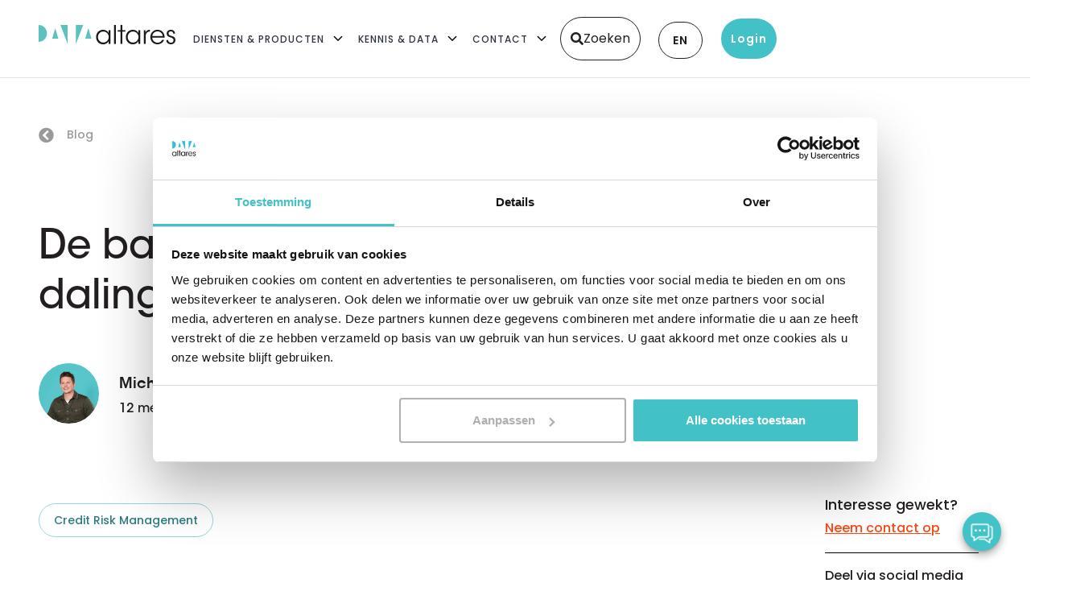

--- FILE ---
content_type: text/html; charset=UTF-8
request_url: https://www.altares.nl/blog/credit-risk-management/de-barometer-april-2022/
body_size: 86297
content:
<!doctype html>
<html lang="nl-NL">
<head>
	<meta charset="UTF-8">
<script>
var gform;gform||(document.addEventListener("gform_main_scripts_loaded",function(){gform.scriptsLoaded=!0}),document.addEventListener("gform/theme/scripts_loaded",function(){gform.themeScriptsLoaded=!0}),window.addEventListener("DOMContentLoaded",function(){gform.domLoaded=!0}),gform={domLoaded:!1,scriptsLoaded:!1,themeScriptsLoaded:!1,isFormEditor:()=>"function"==typeof InitializeEditor,callIfLoaded:function(o){return!(!gform.domLoaded||!gform.scriptsLoaded||!gform.themeScriptsLoaded&&!gform.isFormEditor()||(gform.isFormEditor()&&console.warn("The use of gform.initializeOnLoaded() is deprecated in the form editor context and will be removed in Gravity Forms 3.1."),o(),0))},initializeOnLoaded:function(o){gform.callIfLoaded(o)||(document.addEventListener("gform_main_scripts_loaded",()=>{gform.scriptsLoaded=!0,gform.callIfLoaded(o)}),document.addEventListener("gform/theme/scripts_loaded",()=>{gform.themeScriptsLoaded=!0,gform.callIfLoaded(o)}),window.addEventListener("DOMContentLoaded",()=>{gform.domLoaded=!0,gform.callIfLoaded(o)}))},hooks:{action:{},filter:{}},addAction:function(o,r,e,t){gform.addHook("action",o,r,e,t)},addFilter:function(o,r,e,t){gform.addHook("filter",o,r,e,t)},doAction:function(o){gform.doHook("action",o,arguments)},applyFilters:function(o){return gform.doHook("filter",o,arguments)},removeAction:function(o,r){gform.removeHook("action",o,r)},removeFilter:function(o,r,e){gform.removeHook("filter",o,r,e)},addHook:function(o,r,e,t,n){null==gform.hooks[o][r]&&(gform.hooks[o][r]=[]);var d=gform.hooks[o][r];null==n&&(n=r+"_"+d.length),gform.hooks[o][r].push({tag:n,callable:e,priority:t=null==t?10:t})},doHook:function(r,o,e){var t;if(e=Array.prototype.slice.call(e,1),null!=gform.hooks[r][o]&&((o=gform.hooks[r][o]).sort(function(o,r){return o.priority-r.priority}),o.forEach(function(o){"function"!=typeof(t=o.callable)&&(t=window[t]),"action"==r?t.apply(null,e):e[0]=t.apply(null,e)})),"filter"==r)return e[0]},removeHook:function(o,r,t,n){var e;null!=gform.hooks[o][r]&&(e=(e=gform.hooks[o][r]).filter(function(o,r,e){return!!(null!=n&&n!=o.tag||null!=t&&t!=o.priority)}),gform.hooks[o][r]=e)}});
</script>

	<meta name="viewport" content="width=device-width, initial-scale=1">
	<link rel="profile" href="https://gmpg.org/xfn/11">
	<meta name='robots' content='index, follow, max-image-preview:large, max-snippet:-1, max-video-preview:-1' />
	<style></style>
	
	<!-- This site is optimized with the Yoast SEO plugin v26.2 - https://yoast.com/wordpress/plugins/seo/ -->
	<title>De barometer april 2022: enorme daling faillissementen - Altares</title>
<link crossorigin data-rocket-preconnect href="https://diffuser-cdn.app-us1.com" rel="preconnect">
<link crossorigin data-rocket-preconnect href="https://altares.stackbase.nl" rel="preconnect">
<link crossorigin data-rocket-preconnect href="https://static.heyflow.app" rel="preconnect">
<link crossorigin data-rocket-preconnect href="https://static.hotjar.com" rel="preconnect">
<link crossorigin data-rocket-preconnect href="https://cdnjs.cloudflare.com" rel="preconnect">
<link crossorigin data-rocket-preconnect href="https://cdn.jsdelivr.net" rel="preconnect">
<link crossorigin data-rocket-preconnect href="https://webchat.digitalcx.com" rel="preconnect">
<link crossorigin data-rocket-preload as="font" href="https://www.altares.nl/wp-content/uploads/elementor/google-fonts/fonts/poppins-pxigyp8kv8jhgfvrjjluchta.woff2" rel="preload">
<link crossorigin data-rocket-preload as="font" href="https://www.altares.nl/wp-content/uploads/2021/02/ITCAvantGardeStd-Md.woff" rel="preload">
<link crossorigin data-rocket-preload as="font" href="https://www.altares.nl/wp-content/plugins/jet-menu/assets/public/lib/font-awesome/webfonts/fa-solid-900.woff2" rel="preload">
<link crossorigin data-rocket-preload as="font" href="https://www.altares.nl/wp-content/plugins/jet-menu/assets/public/lib/font-awesome/webfonts/fa-brands-400.woff2" rel="preload">
<style id="wpr-usedcss">img:is([sizes=auto i],[sizes^="auto," i]){contain-intrinsic-size:3000px 1500px}.pagination{display:flex;justify-content:space-between;margin:20px auto}.sticky{display:block;position:relative}.hide{display:none!important}.screen-reader-text{clip:rect(1px,1px,1px,1px);height:1px;overflow:hidden;position:absolute!important;width:1px;word-wrap:normal!important}.screen-reader-text:focus{background-color:#eee;clip:auto!important;clip-path:none;color:#333;display:block;font-size:1rem;height:auto;left:5px;line-height:normal;padding:12px 24px;text-decoration:none;top:5px;width:auto;z-index:100000}#comments .comment{position:relative}#comments .reply{font-size:11px;line-height:1}#comments .children{list-style:none;margin:0;padding-inline-start:30px;position:relative}#comments .children li:last-child{padding-block-end:0}:where(.wp-block-button__link){border-radius:9999px;box-shadow:none;padding:calc(.667em + 2px) calc(1.333em + 2px);text-decoration:none}:root :where(.wp-block-button .wp-block-button__link.is-style-outline),:root :where(.wp-block-button.is-style-outline>.wp-block-button__link){border:2px solid;padding:.667em 1.333em}:root :where(.wp-block-button .wp-block-button__link.is-style-outline:not(.has-text-color)),:root :where(.wp-block-button.is-style-outline>.wp-block-button__link:not(.has-text-color)){color:currentColor}:root :where(.wp-block-button .wp-block-button__link.is-style-outline:not(.has-background)),:root :where(.wp-block-button.is-style-outline>.wp-block-button__link:not(.has-background)){background-color:initial;background-image:none}:where(.wp-block-calendar table:not(.has-background) th){background:#ddd}:where(.wp-block-columns){margin-bottom:1.75em}:where(.wp-block-columns.has-background){padding:1.25em 2.375em}:where(.wp-block-post-comments input[type=submit]){border:none}:where(.wp-block-cover-image:not(.has-text-color)),:where(.wp-block-cover:not(.has-text-color)){color:#fff}:where(.wp-block-cover-image.is-light:not(.has-text-color)),:where(.wp-block-cover.is-light:not(.has-text-color)){color:#000}:root :where(.wp-block-cover h1:not(.has-text-color)),:root :where(.wp-block-cover h2:not(.has-text-color)),:root :where(.wp-block-cover h3:not(.has-text-color)),:root :where(.wp-block-cover h4:not(.has-text-color)),:root :where(.wp-block-cover h5:not(.has-text-color)),:root :where(.wp-block-cover h6:not(.has-text-color)),:root :where(.wp-block-cover p:not(.has-text-color)){color:inherit}:where(.wp-block-file){margin-bottom:1.5em}:where(.wp-block-file__button){border-radius:2em;display:inline-block;padding:.5em 1em}:where(.wp-block-file__button):is(a):active,:where(.wp-block-file__button):is(a):focus,:where(.wp-block-file__button):is(a):hover,:where(.wp-block-file__button):is(a):visited{box-shadow:none;color:#fff;opacity:.85;text-decoration:none}:where(.wp-block-group.wp-block-group-is-layout-constrained){position:relative}.wp-block-image>a,.wp-block-image>figure>a{display:inline-block}.wp-block-image img{box-sizing:border-box;height:auto;max-width:100%;vertical-align:bottom}@media not (prefers-reduced-motion){.wp-block-image img.hide{visibility:hidden}.wp-block-image img.show{animation:.4s show-content-image}}.wp-block-image[style*=border-radius] img,.wp-block-image[style*=border-radius]>a{border-radius:inherit}.wp-block-image :where(figcaption){margin-bottom:1em;margin-top:.5em}:root :where(.wp-block-image.is-style-rounded img,.wp-block-image .is-style-rounded img){border-radius:9999px}.wp-block-image figure{margin:0}@keyframes show-content-image{0%{visibility:hidden}99%{visibility:hidden}to{visibility:visible}}:where(.wp-block-latest-comments:not([style*=line-height] .wp-block-latest-comments__comment)){line-height:1.1}:where(.wp-block-latest-comments:not([style*=line-height] .wp-block-latest-comments__comment-excerpt p)){line-height:1.8}:root :where(.wp-block-latest-posts.is-grid){padding:0}:root :where(.wp-block-latest-posts.wp-block-latest-posts__list){padding-left:0}ul{box-sizing:border-box}:root :where(.wp-block-list.has-background){padding:1.25em 2.375em}:where(.wp-block-navigation.has-background .wp-block-navigation-item a:not(.wp-element-button)),:where(.wp-block-navigation.has-background .wp-block-navigation-submenu a:not(.wp-element-button)){padding:.5em 1em}:where(.wp-block-navigation .wp-block-navigation__submenu-container .wp-block-navigation-item a:not(.wp-element-button)),:where(.wp-block-navigation .wp-block-navigation__submenu-container .wp-block-navigation-submenu a:not(.wp-element-button)),:where(.wp-block-navigation .wp-block-navigation__submenu-container .wp-block-navigation-submenu button.wp-block-navigation-item__content),:where(.wp-block-navigation .wp-block-navigation__submenu-container .wp-block-pages-list__item button.wp-block-navigation-item__content){padding:.5em 1em}:root :where(p.has-background){padding:1.25em 2.375em}:where(p.has-text-color:not(.has-link-color)) a{color:inherit}:where(.wp-block-post-comments-form) input:not([type=submit]),:where(.wp-block-post-comments-form) textarea{border:1px solid #949494;font-family:inherit;font-size:1em}:where(.wp-block-post-comments-form) input:where(:not([type=submit]):not([type=checkbox])),:where(.wp-block-post-comments-form) textarea{padding:calc(.667em + 2px)}:where(.wp-block-post-excerpt){box-sizing:border-box;margin-bottom:var(--wp--style--block-gap);margin-top:var(--wp--style--block-gap)}:where(.wp-block-preformatted.has-background){padding:1.25em 2.375em}:where(.wp-block-search__button){border:1px solid #ccc;padding:6px 10px}:where(.wp-block-search__input){font-family:inherit;font-size:inherit;font-style:inherit;font-weight:inherit;letter-spacing:inherit;line-height:inherit;text-transform:inherit}:where(.wp-block-search__button-inside .wp-block-search__inside-wrapper){border:1px solid #949494;box-sizing:border-box;padding:4px}:where(.wp-block-search__button-inside .wp-block-search__inside-wrapper) .wp-block-search__input{border:none;border-radius:0;padding:0 4px}:where(.wp-block-search__button-inside .wp-block-search__inside-wrapper) .wp-block-search__input:focus{outline:0}:where(.wp-block-search__button-inside .wp-block-search__inside-wrapper) :where(.wp-block-search__button){padding:4px 8px}:root :where(.wp-block-separator.is-style-dots){height:auto;line-height:1;text-align:center}:root :where(.wp-block-separator.is-style-dots):before{color:currentColor;content:"···";font-family:serif;font-size:1.5em;letter-spacing:2em;padding-left:2em}:root :where(.wp-block-site-logo.is-style-rounded){border-radius:9999px}:where(.wp-block-social-links:not(.is-style-logos-only)) .wp-social-link{background-color:#f0f0f0;color:#444}:where(.wp-block-social-links:not(.is-style-logos-only)) .wp-social-link-amazon{background-color:#f90;color:#fff}:where(.wp-block-social-links:not(.is-style-logos-only)) .wp-social-link-bandcamp{background-color:#1ea0c3;color:#fff}:where(.wp-block-social-links:not(.is-style-logos-only)) .wp-social-link-behance{background-color:#0757fe;color:#fff}:where(.wp-block-social-links:not(.is-style-logos-only)) .wp-social-link-bluesky{background-color:#0a7aff;color:#fff}:where(.wp-block-social-links:not(.is-style-logos-only)) .wp-social-link-codepen{background-color:#1e1f26;color:#fff}:where(.wp-block-social-links:not(.is-style-logos-only)) .wp-social-link-deviantart{background-color:#02e49b;color:#fff}:where(.wp-block-social-links:not(.is-style-logos-only)) .wp-social-link-discord{background-color:#5865f2;color:#fff}:where(.wp-block-social-links:not(.is-style-logos-only)) .wp-social-link-dribbble{background-color:#e94c89;color:#fff}:where(.wp-block-social-links:not(.is-style-logos-only)) .wp-social-link-dropbox{background-color:#4280ff;color:#fff}:where(.wp-block-social-links:not(.is-style-logos-only)) .wp-social-link-etsy{background-color:#f45800;color:#fff}:where(.wp-block-social-links:not(.is-style-logos-only)) .wp-social-link-facebook{background-color:#0866ff;color:#fff}:where(.wp-block-social-links:not(.is-style-logos-only)) .wp-social-link-fivehundredpx{background-color:#000;color:#fff}:where(.wp-block-social-links:not(.is-style-logos-only)) .wp-social-link-flickr{background-color:#0461dd;color:#fff}:where(.wp-block-social-links:not(.is-style-logos-only)) .wp-social-link-foursquare{background-color:#e65678;color:#fff}:where(.wp-block-social-links:not(.is-style-logos-only)) .wp-social-link-github{background-color:#24292d;color:#fff}:where(.wp-block-social-links:not(.is-style-logos-only)) .wp-social-link-goodreads{background-color:#eceadd;color:#382110}:where(.wp-block-social-links:not(.is-style-logos-only)) .wp-social-link-google{background-color:#ea4434;color:#fff}:where(.wp-block-social-links:not(.is-style-logos-only)) .wp-social-link-gravatar{background-color:#1d4fc4;color:#fff}:where(.wp-block-social-links:not(.is-style-logos-only)) .wp-social-link-instagram{background-color:#f00075;color:#fff}:where(.wp-block-social-links:not(.is-style-logos-only)) .wp-social-link-lastfm{background-color:#e21b24;color:#fff}:where(.wp-block-social-links:not(.is-style-logos-only)) .wp-social-link-linkedin{background-color:#0d66c2;color:#fff}:where(.wp-block-social-links:not(.is-style-logos-only)) .wp-social-link-mastodon{background-color:#3288d4;color:#fff}:where(.wp-block-social-links:not(.is-style-logos-only)) .wp-social-link-medium{background-color:#000;color:#fff}:where(.wp-block-social-links:not(.is-style-logos-only)) .wp-social-link-meetup{background-color:#f6405f;color:#fff}:where(.wp-block-social-links:not(.is-style-logos-only)) .wp-social-link-patreon{background-color:#000;color:#fff}:where(.wp-block-social-links:not(.is-style-logos-only)) .wp-social-link-pinterest{background-color:#e60122;color:#fff}:where(.wp-block-social-links:not(.is-style-logos-only)) .wp-social-link-pocket{background-color:#ef4155;color:#fff}:where(.wp-block-social-links:not(.is-style-logos-only)) .wp-social-link-reddit{background-color:#ff4500;color:#fff}:where(.wp-block-social-links:not(.is-style-logos-only)) .wp-social-link-skype{background-color:#0478d7;color:#fff}:where(.wp-block-social-links:not(.is-style-logos-only)) .wp-social-link-snapchat{background-color:#fefc00;color:#fff;stroke:#000}:where(.wp-block-social-links:not(.is-style-logos-only)) .wp-social-link-soundcloud{background-color:#ff5600;color:#fff}:where(.wp-block-social-links:not(.is-style-logos-only)) .wp-social-link-spotify{background-color:#1bd760;color:#fff}:where(.wp-block-social-links:not(.is-style-logos-only)) .wp-social-link-telegram{background-color:#2aabee;color:#fff}:where(.wp-block-social-links:not(.is-style-logos-only)) .wp-social-link-threads{background-color:#000;color:#fff}:where(.wp-block-social-links:not(.is-style-logos-only)) .wp-social-link-tiktok{background-color:#000;color:#fff}:where(.wp-block-social-links:not(.is-style-logos-only)) .wp-social-link-tumblr{background-color:#011835;color:#fff}:where(.wp-block-social-links:not(.is-style-logos-only)) .wp-social-link-twitch{background-color:#6440a4;color:#fff}:where(.wp-block-social-links:not(.is-style-logos-only)) .wp-social-link-twitter{background-color:#1da1f2;color:#fff}:where(.wp-block-social-links:not(.is-style-logos-only)) .wp-social-link-vimeo{background-color:#1eb7ea;color:#fff}:where(.wp-block-social-links:not(.is-style-logos-only)) .wp-social-link-vk{background-color:#4680c2;color:#fff}:where(.wp-block-social-links:not(.is-style-logos-only)) .wp-social-link-wordpress{background-color:#3499cd;color:#fff}:where(.wp-block-social-links:not(.is-style-logos-only)) .wp-social-link-whatsapp{background-color:#25d366;color:#fff}:where(.wp-block-social-links:not(.is-style-logos-only)) .wp-social-link-x{background-color:#000;color:#fff}:where(.wp-block-social-links:not(.is-style-logos-only)) .wp-social-link-yelp{background-color:#d32422;color:#fff}:where(.wp-block-social-links:not(.is-style-logos-only)) .wp-social-link-youtube{background-color:red;color:#fff}:where(.wp-block-social-links.is-style-logos-only) .wp-social-link{background:0 0}:where(.wp-block-social-links.is-style-logos-only) .wp-social-link svg{height:1.25em;width:1.25em}:where(.wp-block-social-links.is-style-logos-only) .wp-social-link-amazon{color:#f90}:where(.wp-block-social-links.is-style-logos-only) .wp-social-link-bandcamp{color:#1ea0c3}:where(.wp-block-social-links.is-style-logos-only) .wp-social-link-behance{color:#0757fe}:where(.wp-block-social-links.is-style-logos-only) .wp-social-link-bluesky{color:#0a7aff}:where(.wp-block-social-links.is-style-logos-only) .wp-social-link-codepen{color:#1e1f26}:where(.wp-block-social-links.is-style-logos-only) .wp-social-link-deviantart{color:#02e49b}:where(.wp-block-social-links.is-style-logos-only) .wp-social-link-discord{color:#5865f2}:where(.wp-block-social-links.is-style-logos-only) .wp-social-link-dribbble{color:#e94c89}:where(.wp-block-social-links.is-style-logos-only) .wp-social-link-dropbox{color:#4280ff}:where(.wp-block-social-links.is-style-logos-only) .wp-social-link-etsy{color:#f45800}:where(.wp-block-social-links.is-style-logos-only) .wp-social-link-facebook{color:#0866ff}:where(.wp-block-social-links.is-style-logos-only) .wp-social-link-fivehundredpx{color:#000}:where(.wp-block-social-links.is-style-logos-only) .wp-social-link-flickr{color:#0461dd}:where(.wp-block-social-links.is-style-logos-only) .wp-social-link-foursquare{color:#e65678}:where(.wp-block-social-links.is-style-logos-only) .wp-social-link-github{color:#24292d}:where(.wp-block-social-links.is-style-logos-only) .wp-social-link-goodreads{color:#382110}:where(.wp-block-social-links.is-style-logos-only) .wp-social-link-google{color:#ea4434}:where(.wp-block-social-links.is-style-logos-only) .wp-social-link-gravatar{color:#1d4fc4}:where(.wp-block-social-links.is-style-logos-only) .wp-social-link-instagram{color:#f00075}:where(.wp-block-social-links.is-style-logos-only) .wp-social-link-lastfm{color:#e21b24}:where(.wp-block-social-links.is-style-logos-only) .wp-social-link-linkedin{color:#0d66c2}:where(.wp-block-social-links.is-style-logos-only) .wp-social-link-mastodon{color:#3288d4}:where(.wp-block-social-links.is-style-logos-only) .wp-social-link-medium{color:#000}:where(.wp-block-social-links.is-style-logos-only) .wp-social-link-meetup{color:#f6405f}:where(.wp-block-social-links.is-style-logos-only) .wp-social-link-patreon{color:#000}:where(.wp-block-social-links.is-style-logos-only) .wp-social-link-pinterest{color:#e60122}:where(.wp-block-social-links.is-style-logos-only) .wp-social-link-pocket{color:#ef4155}:where(.wp-block-social-links.is-style-logos-only) .wp-social-link-reddit{color:#ff4500}:where(.wp-block-social-links.is-style-logos-only) .wp-social-link-skype{color:#0478d7}:where(.wp-block-social-links.is-style-logos-only) .wp-social-link-snapchat{color:#fff;stroke:#000}:where(.wp-block-social-links.is-style-logos-only) .wp-social-link-soundcloud{color:#ff5600}:where(.wp-block-social-links.is-style-logos-only) .wp-social-link-spotify{color:#1bd760}:where(.wp-block-social-links.is-style-logos-only) .wp-social-link-telegram{color:#2aabee}:where(.wp-block-social-links.is-style-logos-only) .wp-social-link-threads{color:#000}:where(.wp-block-social-links.is-style-logos-only) .wp-social-link-tiktok{color:#000}:where(.wp-block-social-links.is-style-logos-only) .wp-social-link-tumblr{color:#011835}:where(.wp-block-social-links.is-style-logos-only) .wp-social-link-twitch{color:#6440a4}:where(.wp-block-social-links.is-style-logos-only) .wp-social-link-twitter{color:#1da1f2}:where(.wp-block-social-links.is-style-logos-only) .wp-social-link-vimeo{color:#1eb7ea}:where(.wp-block-social-links.is-style-logos-only) .wp-social-link-vk{color:#4680c2}:where(.wp-block-social-links.is-style-logos-only) .wp-social-link-whatsapp{color:#25d366}:where(.wp-block-social-links.is-style-logos-only) .wp-social-link-wordpress{color:#3499cd}:where(.wp-block-social-links.is-style-logos-only) .wp-social-link-x{color:#000}:where(.wp-block-social-links.is-style-logos-only) .wp-social-link-yelp{color:#d32422}:where(.wp-block-social-links.is-style-logos-only) .wp-social-link-youtube{color:red}:root :where(.wp-block-social-links .wp-social-link a){padding:.25em}:root :where(.wp-block-social-links.is-style-logos-only .wp-social-link a){padding:0}:root :where(.wp-block-social-links.is-style-pill-shape .wp-social-link a){padding-left:.6666666667em;padding-right:.6666666667em}:root :where(.wp-block-tag-cloud.is-style-outline){display:flex;flex-wrap:wrap;gap:1ch}:root :where(.wp-block-tag-cloud.is-style-outline a){border:1px solid;font-size:unset!important;margin-right:0;padding:1ch 2ch;text-decoration:none!important}:root :where(.wp-block-table-of-contents){box-sizing:border-box}:where(.wp-block-term-description){box-sizing:border-box;margin-bottom:var(--wp--style--block-gap);margin-top:var(--wp--style--block-gap)}:where(pre.wp-block-verse){font-family:inherit}:root{--wp--preset--font-size--normal:16px;--wp--preset--font-size--huge:42px}.screen-reader-text{border:0;clip-path:inset(50%);height:1px;margin:-1px;overflow:hidden;padding:0;position:absolute;width:1px;word-wrap:normal!important}.screen-reader-text:focus{background-color:#ddd;clip-path:none;color:#444;display:block;font-size:1em;height:auto;left:5px;line-height:normal;padding:15px 23px 14px;text-decoration:none;top:5px;width:auto;z-index:100000}html :where(.has-border-color){border-style:solid}html :where([style*=border-top-color]){border-top-style:solid}html :where([style*=border-right-color]){border-right-style:solid}html :where([style*=border-bottom-color]){border-bottom-style:solid}html :where([style*=border-left-color]){border-left-style:solid}html :where([style*=border-width]){border-style:solid}html :where([style*=border-top-width]){border-top-style:solid}html :where([style*=border-right-width]){border-right-style:solid}html :where([style*=border-bottom-width]){border-bottom-style:solid}html :where([style*=border-left-width]){border-left-style:solid}html :where(img[class*=wp-image-]){height:auto;max-width:100%}:where(figure){margin:0 0 1em}html :where(.is-position-sticky){--wp-admin--admin-bar--position-offset:var(--wp-admin--admin-bar--height,0px)}@media screen and (max-width:600px){html :where(.is-position-sticky){--wp-admin--admin-bar--position-offset:0px}}:root{--wp--preset--aspect-ratio--square:1;--wp--preset--aspect-ratio--4-3:4/3;--wp--preset--aspect-ratio--3-4:3/4;--wp--preset--aspect-ratio--3-2:3/2;--wp--preset--aspect-ratio--2-3:2/3;--wp--preset--aspect-ratio--16-9:16/9;--wp--preset--aspect-ratio--9-16:9/16;--wp--preset--color--black:#000000;--wp--preset--color--cyan-bluish-gray:#abb8c3;--wp--preset--color--white:#ffffff;--wp--preset--color--pale-pink:#f78da7;--wp--preset--color--vivid-red:#cf2e2e;--wp--preset--color--luminous-vivid-orange:#ff6900;--wp--preset--color--luminous-vivid-amber:#fcb900;--wp--preset--color--light-green-cyan:#7bdcb5;--wp--preset--color--vivid-green-cyan:#00d084;--wp--preset--color--pale-cyan-blue:#8ed1fc;--wp--preset--color--vivid-cyan-blue:#0693e3;--wp--preset--color--vivid-purple:#9b51e0;--wp--preset--gradient--vivid-cyan-blue-to-vivid-purple:linear-gradient(135deg,rgba(6, 147, 227, 1) 0%,rgb(155, 81, 224) 100%);--wp--preset--gradient--light-green-cyan-to-vivid-green-cyan:linear-gradient(135deg,rgb(122, 220, 180) 0%,rgb(0, 208, 130) 100%);--wp--preset--gradient--luminous-vivid-amber-to-luminous-vivid-orange:linear-gradient(135deg,rgba(252, 185, 0, 1) 0%,rgba(255, 105, 0, 1) 100%);--wp--preset--gradient--luminous-vivid-orange-to-vivid-red:linear-gradient(135deg,rgba(255, 105, 0, 1) 0%,rgb(207, 46, 46) 100%);--wp--preset--gradient--very-light-gray-to-cyan-bluish-gray:linear-gradient(135deg,rgb(238, 238, 238) 0%,rgb(169, 184, 195) 100%);--wp--preset--gradient--cool-to-warm-spectrum:linear-gradient(135deg,rgb(74, 234, 220) 0%,rgb(151, 120, 209) 20%,rgb(207, 42, 186) 40%,rgb(238, 44, 130) 60%,rgb(251, 105, 98) 80%,rgb(254, 248, 76) 100%);--wp--preset--gradient--blush-light-purple:linear-gradient(135deg,rgb(255, 206, 236) 0%,rgb(152, 150, 240) 100%);--wp--preset--gradient--blush-bordeaux:linear-gradient(135deg,rgb(254, 205, 165) 0%,rgb(254, 45, 45) 50%,rgb(107, 0, 62) 100%);--wp--preset--gradient--luminous-dusk:linear-gradient(135deg,rgb(255, 203, 112) 0%,rgb(199, 81, 192) 50%,rgb(65, 88, 208) 100%);--wp--preset--gradient--pale-ocean:linear-gradient(135deg,rgb(255, 245, 203) 0%,rgb(182, 227, 212) 50%,rgb(51, 167, 181) 100%);--wp--preset--gradient--electric-grass:linear-gradient(135deg,rgb(202, 248, 128) 0%,rgb(113, 206, 126) 100%);--wp--preset--gradient--midnight:linear-gradient(135deg,rgb(2, 3, 129) 0%,rgb(40, 116, 252) 100%);--wp--preset--font-size--small:13px;--wp--preset--font-size--medium:20px;--wp--preset--font-size--large:36px;--wp--preset--font-size--x-large:42px;--wp--preset--spacing--20:0.44rem;--wp--preset--spacing--30:0.67rem;--wp--preset--spacing--40:1rem;--wp--preset--spacing--50:1.5rem;--wp--preset--spacing--60:2.25rem;--wp--preset--spacing--70:3.38rem;--wp--preset--spacing--80:5.06rem;--wp--preset--shadow--natural:6px 6px 9px rgba(0, 0, 0, .2);--wp--preset--shadow--deep:12px 12px 50px rgba(0, 0, 0, .4);--wp--preset--shadow--sharp:6px 6px 0px rgba(0, 0, 0, .2);--wp--preset--shadow--outlined:6px 6px 0px -3px rgba(255, 255, 255, 1),6px 6px rgba(0, 0, 0, 1);--wp--preset--shadow--crisp:6px 6px 0px rgba(0, 0, 0, 1)}:root{--wp--style--global--content-size:800px;--wp--style--global--wide-size:1200px}:where(body){margin:0}:where(.wp-site-blocks)>*{margin-block-start:24px;margin-block-end:0}:where(.wp-site-blocks)>:first-child{margin-block-start:0}:where(.wp-site-blocks)>:last-child{margin-block-end:0}:root{--wp--style--block-gap:24px}:root :where(.is-layout-flow)>:first-child{margin-block-start:0}:root :where(.is-layout-flow)>:last-child{margin-block-end:0}:root :where(.is-layout-flow)>*{margin-block-start:24px;margin-block-end:0}:root :where(.is-layout-constrained)>:first-child{margin-block-start:0}:root :where(.is-layout-constrained)>:last-child{margin-block-end:0}:root :where(.is-layout-constrained)>*{margin-block-start:24px;margin-block-end:0}:root :where(.is-layout-flex){gap:24px}:root :where(.is-layout-grid){gap:24px}body{padding-top:0;padding-right:0;padding-bottom:0;padding-left:0}a:where(:not(.wp-element-button)){text-decoration:underline}:root :where(.wp-element-button,.wp-block-button__link){background-color:#32373c;border-width:0;color:#fff;font-family:inherit;font-size:inherit;line-height:inherit;padding:calc(.667em + 2px) calc(1.333em + 2px);text-decoration:none}:root :where(.wp-block-pullquote){font-size:1.5em;line-height:1.6}.searchbar{background-color:#fff}.searchbar.center{margin:auto}.searchbar>div:first-child{height:100%;width:20px;display:inline-flex;align-items:center;justify-content:center;vertical-align:middle}.searchbar>div:first-child i{font-size:1.5em;color:#cfcfcf}.searchbar>div:nth-child(2){height:100%;width:calc(100% - 40px);display:inline-block}.searchbar>div:nth-child(2) input{height:100%;width:100%;border:0;font-size:1em;outline:0;-webkit-appearance:none}ul.ui-autocomplete{max-height:300px;width:100%;margin:0;padding:0;text-align:left;position:absolute;box-sizing:content-box;left:-2px;z-index:999;background-color:#fff;overflow-y:auto;border-left:2px solid #cfcfcf;border-right:2px solid #cfcfcf;border-bottom:2px solid #cfcfcf}ul.ui-autocomplete li{width:100%;padding:10px;box-sizing:border-box;border-bottom:1px solid #ddd;font-size:.875em;cursor:pointer}ul.ui-autocomplete li.ui-state-focus,ul.ui-autocomplete li:hover{background-color:#cfcfcf}.ui-autocomplete-loading{font-style:italic;background:url('https://www.altares.nl/wp-content/plugins/altares-search-db/assets/images/alta_spinner.gif') 100% no-repeat #fff;background:url('https://www.altares.nl/wp-content/plugins/altares-search-db/assets/images/alta_spinner.gif') 100% no-repeat,-webkit-gradient(linear,left bottom,left top,color-stop(.85,#fff),color-stop(.99,#eee));background:url('https://www.altares.nl/wp-content/plugins/altares-search-db/assets/images/alta_spinner.gif') 100% no-repeat,-webkit-linear-gradient(center bottom,#fff 85%,#eee 99%);background:url('https://www.altares.nl/wp-content/plugins/altares-search-db/assets/images/alta_spinner.gif') 100% no-repeat,-moz-linear-gradient(center bottom,#fff 85%,#eee 99%);background:url('https://www.altares.nl/wp-content/plugins/altares-search-db/assets/images/alta_spinner.gif') 100% no-repeat,linear-gradient(to bottom,#fff 85%,#eee 99%)}.ui-helper-hidden-accessible{border:0;clip:rect(0 0 0 0);height:1px;margin:-1px;overflow:hidden;padding:0;position:absolute;width:1px}.ui-autocomplete-selected{background:url('https://www.altares.nl/wp-content/plugins/altares-search-db/assets/images/checked.png') 100% no-repeat #fff;background:url('https://www.altares.nl/wp-content/plugins/altares-search-db/assets/images/checked.png') 100% no-repeat,-webkit-gradient(linear,left bottom,left top,color-stop(.85,#fff),color-stop(.99,#eee));background:url('https://www.altares.nl/wp-content/plugins/altares-search-db/assets/images/checked.png') 100% no-repeat,-webkit-linear-gradient(center bottom,#fff 85%,#eee 99%);background:url('https://www.altares.nl/wp-content/plugins/altares-search-db/assets/images/checked.png') 100% no-repeat,-moz-linear-gradient(center bottom,#fff 85%,#eee 99%);background:url('https://www.altares.nl/wp-content/plugins/altares-search-db/assets/images/checked.png') 100% no-repeat,linear-gradient(to bottom,#fff 85%,#eee 99%)}.menu-item a img,img.menu-image-title-after{border:none;box-shadow:none;vertical-align:middle;width:auto;display:inline}.menu-image-title-after.menu-image-not-hovered img{padding-right:10px}.menu-image-title-after.menu-image-title{padding-left:10px}.trp-language-switcher{height:42px;position:relative;box-sizing:border-box;width:200px;text-overflow:ellipsis;white-space:nowrap}.trp-language-switcher>div{box-sizing:border-box;padding:4px 20px 3px 13px;border:1.5px solid #949494;border-radius:2px;background-image:url(https://www.altares.nl/wp-content/plugins/translatepress-multilingual/assets/images/arrow-down-3101.svg);background-repeat:no-repeat;background-position:calc(100% - 20px) calc(1em + 2px),calc(100% - 3px) calc(1em + 0px);background-size:8px 8px,8px 8px;background-repeat:no-repeat;background-color:#fff}.trp-language-switcher>div:hover{background-image:none}.trp-language-switcher>div>a{display:block;padding:7px 12px;border-radius:3px;text-decoration:none;color:#1e1e1e;font-style:normal;font-weight:400;font-size:16px}.trp-language-switcher>div>a:hover{background:#f0f0f0;border-radius:2px}.trp-language-switcher>div>a.trp-ls-shortcode-disabled-language{cursor:default}.trp-language-switcher>div>a.trp-ls-shortcode-disabled-language:hover{background:0 0}.trp-language-switcher>div>a>img{display:inline;margin:0 3px;width:18px;height:12px;border-radius:0}.trp-language-switcher .trp-ls-shortcode-current-language{display:inline-block}.trp-language-switcher:focus .trp-ls-shortcode-current-language,.trp-language-switcher:hover .trp-ls-shortcode-current-language{visibility:hidden}.trp-language-switcher .trp-ls-shortcode-language{display:inline-block;height:1px;overflow:hidden;visibility:hidden;z-index:1;max-height:250px;overflow-y:auto;left:0;top:0;min-height:auto}.trp-language-switcher:focus .trp-ls-shortcode-language,.trp-language-switcher:hover .trp-ls-shortcode-language{visibility:visible;max-height:250px;padding:4px 13px;height:auto;overflow-y:auto;position:absolute;left:0;top:0;display:inline-block!important;min-height:auto}.elementor-shortcode .trp-ls-shortcode-current-language,.elementor-shortcode .trp-ls-shortcode-language{width:300px!important}.trp-language-switcher>div{padding:3px 5px!important;background-image:none!important}.chosen-container{-webkit-user-select:none;-ms-user-select:none}.chosen-container{position:relative;display:inline-block;vertical-align:middle;-moz-user-select:none;user-select:none}.chosen-container *{-webkit-box-sizing:border-box;box-sizing:border-box}.chosen-container a{cursor:pointer}.chosen-rtl{text-align:right}.chosen-container{font-size:14px}html{line-height:1.15;-webkit-text-size-adjust:100%}*,:after,:before{box-sizing:border-box}body{background-color:#fff;color:#333;font-family:-apple-system,BlinkMacSystemFont,'Segoe UI',Roboto,'Helvetica Neue',Arial,'Noto Sans',sans-serif,'Apple Color Emoji','Segoe UI Emoji','Segoe UI Symbol','Noto Color Emoji';font-size:1rem;font-weight:400;line-height:1.5;margin:0;-webkit-font-smoothing:antialiased;-moz-osx-font-smoothing:grayscale}h1,h2,h3,h4{color:inherit;font-family:inherit;font-weight:500;line-height:1.2;margin-block-end:1rem;margin-block-start:.5rem}h1{font-size:2.5rem}h2{font-size:2rem}h3{font-size:1.75rem}h4{font-size:1.5rem}p{margin-block-end:.9rem;margin-block-start:0}hr{box-sizing:content-box;height:0;overflow:visible}pre{font-family:monospace,monospace;font-size:1em;white-space:pre-wrap}a{background-color:transparent;color:#c36;text-decoration:none}a:active,a:hover{color:#336}a:not([href]):not([tabindex]),a:not([href]):not([tabindex]):focus,a:not([href]):not([tabindex]):hover{color:inherit;text-decoration:none}a:not([href]):not([tabindex]):focus{outline:0}strong{font-weight:bolder}code{font-family:monospace,monospace;font-size:1em}small{font-size:80%}sub{font-size:75%;line-height:0;position:relative;vertical-align:baseline}sub{bottom:-.25em}img{border-style:none;height:auto;max-width:100%}details{display:block}summary{display:list-item}[hidden],template{display:none}@media print{*,:after,:before{background:0 0!important;box-shadow:none!important;color:#000!important;text-shadow:none!important}a,a:visited{text-decoration:underline}a[href]:after{content:" (" attr(href) ")"}a[href^="#"]:after,a[href^="javascript:"]:after{content:""}pre{white-space:pre-wrap!important}pre{-moz-column-break-inside:avoid;border:1px solid #ccc;break-inside:avoid}img,tr{-moz-column-break-inside:avoid;break-inside:avoid}h2,h3,p{orphans:3;widows:3}h2,h3{-moz-column-break-after:avoid;break-after:avoid}}label{display:inline-block;line-height:1;vertical-align:middle}button,input,optgroup,select,textarea{font-family:inherit;font-size:1rem;line-height:1.5;margin:0}input[type=date],input[type=email],input[type=number],input[type=password],input[type=search],input[type=tel],input[type=text],input[type=url],select,textarea{border:1px solid #666;border-radius:3px;padding:.5rem 1rem;transition:all .3s;width:100%}input[type=date]:focus,input[type=email]:focus,input[type=number]:focus,input[type=password]:focus,input[type=search]:focus,input[type=tel]:focus,input[type=text]:focus,input[type=url]:focus,select:focus,textarea:focus{border-color:#333}button,input{overflow:visible}button,select{text-transform:none}[type=button],[type=reset],[type=submit],button{-webkit-appearance:button;width:auto}[type=button],[type=submit],button{background-color:transparent;border:1px solid #c36;border-radius:3px;color:#c36;display:inline-block;font-size:1rem;font-weight:400;padding:.5rem 1rem;text-align:center;transition:all .3s;-webkit-user-select:none;-moz-user-select:none;user-select:none;white-space:nowrap}[type=button]:focus:not(:focus-visible),[type=submit]:focus:not(:focus-visible),button:focus:not(:focus-visible){outline:0}[type=button]:focus,[type=button]:hover,[type=submit]:focus,[type=submit]:hover,button:focus,button:hover{background-color:#c36;color:#fff;text-decoration:none}[type=button]:not(:disabled),[type=submit]:not(:disabled),button:not(:disabled){cursor:pointer}fieldset{padding:.35em .75em .625em}legend{box-sizing:border-box;color:inherit;display:table;max-width:100%;padding:0;white-space:normal}progress{vertical-align:baseline}textarea{overflow:auto;resize:vertical}[type=checkbox],[type=radio]{box-sizing:border-box;padding:0}[type=number]::-webkit-inner-spin-button,[type=number]::-webkit-outer-spin-button{height:auto}[type=search]{-webkit-appearance:textfield;outline-offset:-2px}[type=search]::-webkit-search-decoration{-webkit-appearance:none}::-webkit-file-upload-button{-webkit-appearance:button;font:inherit}select{display:block}table{background-color:transparent;border-collapse:collapse;border-spacing:0;font-size:.9em;margin-block-end:15px;width:100%}table td,table th{border:1px solid hsla(0,0%,50%,.502);line-height:1.5;padding:15px;vertical-align:top}table th{font-weight:700}table tbody>tr:nth-child(odd)>td,table tbody>tr:nth-child(odd)>th{background-color:hsla(0,0%,50%,.071)}table tbody tr:hover>td,table tbody tr:hover>th{background-color:hsla(0,0%,50%,.102)}table tbody+tbody{border-block-start:2px solid hsla(0,0%,50%,.502)}@media(max-width:767px){#comments .children{padding-inline-start:20px}table table{font-size:.8em}table table td,table table th{line-height:1.3;padding:7px}table table th{font-weight:400}}li,ul{background:0 0;border:0;font-size:100%;margin-block-end:0;margin-block-start:0;outline:0;vertical-align:baseline}@font-face{font-family:"Font Awesome 5 Brands";font-style:normal;font-weight:400;font-display:swap;src:url(https://www.altares.nl/wp-content/plugins/jet-menu/assets/public/lib/font-awesome/webfonts/fa-brands-400.eot);src:url(https://www.altares.nl/wp-content/plugins/jet-menu/assets/public/lib/font-awesome/webfonts/fa-brands-400.eot?#iefix) format("embedded-opentype"),url(https://www.altares.nl/wp-content/plugins/jet-menu/assets/public/lib/font-awesome/webfonts/fa-brands-400.woff2) format("woff2"),url(https://www.altares.nl/wp-content/plugins/jet-menu/assets/public/lib/font-awesome/webfonts/fa-brands-400.woff) format("woff"),url(https://www.altares.nl/wp-content/plugins/jet-menu/assets/public/lib/font-awesome/webfonts/fa-brands-400.ttf) format("truetype"),url(https://www.altares.nl/wp-content/plugins/jet-menu/assets/public/lib/font-awesome/webfonts/fa-brands-400.svg#fontawesome) format("svg")}@font-face{font-family:"Font Awesome 5 Free";font-style:normal;font-weight:400;font-display:swap;src:url(https://www.altares.nl/wp-content/plugins/jet-menu/assets/public/lib/font-awesome/webfonts/fa-regular-400.eot);src:url(https://www.altares.nl/wp-content/plugins/jet-menu/assets/public/lib/font-awesome/webfonts/fa-regular-400.eot?#iefix) format("embedded-opentype"),url(https://www.altares.nl/wp-content/plugins/jet-menu/assets/public/lib/font-awesome/webfonts/fa-regular-400.woff2) format("woff2"),url(https://www.altares.nl/wp-content/plugins/jet-menu/assets/public/lib/font-awesome/webfonts/fa-regular-400.woff) format("woff"),url(https://www.altares.nl/wp-content/plugins/jet-menu/assets/public/lib/font-awesome/webfonts/fa-regular-400.ttf) format("truetype"),url(https://www.altares.nl/wp-content/plugins/jet-menu/assets/public/lib/font-awesome/webfonts/fa-regular-400.svg#fontawesome) format("svg")}.far{font-weight:400}@font-face{font-family:"Font Awesome 5 Free";font-style:normal;font-weight:900;font-display:swap;src:url(https://www.altares.nl/wp-content/plugins/jet-menu/assets/public/lib/font-awesome/webfonts/fa-solid-900.eot);src:url(https://www.altares.nl/wp-content/plugins/jet-menu/assets/public/lib/font-awesome/webfonts/fa-solid-900.eot?#iefix) format("embedded-opentype"),url(https://www.altares.nl/wp-content/plugins/jet-menu/assets/public/lib/font-awesome/webfonts/fa-solid-900.woff2) format("woff2"),url(https://www.altares.nl/wp-content/plugins/jet-menu/assets/public/lib/font-awesome/webfonts/fa-solid-900.woff) format("woff"),url(https://www.altares.nl/wp-content/plugins/jet-menu/assets/public/lib/font-awesome/webfonts/fa-solid-900.ttf) format("truetype"),url(https://www.altares.nl/wp-content/plugins/jet-menu/assets/public/lib/font-awesome/webfonts/fa-solid-900.svg#fontawesome) format("svg")}.jet-menu-container{position:relative;width:100%}.jet-menu{display:-webkit-box;display:-ms-flexbox;display:flex;-webkit-box-orient:horizontal;-webkit-box-direction:normal;-ms-flex-flow:row wrap;flex-flow:row wrap;-webkit-box-pack:center;-ms-flex-pack:center;justify-content:center;-webkit-box-align:stretch;-ms-flex-align:stretch;align-items:stretch;width:100%;position:relative;margin:0;padding:0;list-style:none}.jet-menu .jet-menu-item{display:-webkit-box;display:-ms-flexbox;display:flex}.jet-menu .top-level-link{width:100%;margin:0;padding:10px;display:-webkit-box;display:-ms-flexbox;display:flex;-webkit-box-pack:start;-ms-flex-pack:start;justify-content:flex-start;-webkit-box-align:center;-ms-flex-align:center;align-items:center}.jet-menu ul{left:0}.jet-menu-item{position:relative}.jet-menu-item>a{display:block;text-decoration:none;width:auto}.jet-menu-item.jet-mega-menu-item{position:static}.jet-menu-item.jet-mega-menu-item.jet-mega-menu-position-relative-item{position:relative}.jet-menu-item.jet-mega-menu-item.jet-mega-menu-position-relative-item .jet-sub-mega-menu{left:0;right:auto}.rtl .jet-menu-item.jet-mega-menu-item.jet-mega-menu-position-relative-item .jet-sub-mega-menu{left:auto;right:0}.jet-menu-item .jet-sub-menu{display:block;min-width:200px;margin:0;background-color:#fff;list-style:none;top:100%;left:0;right:auto;position:absolute;padding:0;-webkit-box-shadow:2px 2px 5px rgba(0,0,0,.2);box-shadow:2px 2px 5px rgba(0,0,0,.2);pointer-events:none;z-index:999}.jet-menu-item .jet-sub-menu.inverse-side{right:0;left:auto}.jet-menu-item .jet-sub-menu .jet-sub-menu{top:0;left:100%;right:auto}.jet-menu-item .jet-sub-menu .jet-sub-menu.inverse-side{right:100%;left:auto}.jet-menu-item .jet-sub-menu>li{display:block}.jet-menu-item .jet-sub-menu>li>a{padding:10px}.rtl .jet-menu-item .jet-sub-menu{left:auto;right:0}.rtl .jet-menu-item .jet-sub-menu.inverse-side{right:auto;left:0}.rtl .jet-menu-item .jet-sub-menu .jet-sub-menu{left:auto;right:100%}.rtl .jet-menu-item .jet-sub-menu .jet-sub-menu.inverse-side{right:auto;left:100%}.jet-menu-item .jet-sub-mega-menu{width:100%;display:-webkit-box;display:-ms-flexbox;display:flex;-webkit-box-pack:center;-ms-flex-pack:center;justify-content:center;-webkit-box-align:center;-ms-flex-align:center;align-items:center;position:absolute;background-color:#fff;pointer-events:none;top:100%;left:0;-webkit-box-shadow:2px 2px 5px rgba(0,0,0,.2);box-shadow:2px 2px 5px rgba(0,0,0,.2);z-index:999}.jet-menu-item .jet-sub-mega-menu>.elementor{width:100%}.jet-menu-item .jet-menu-item-wrapper{display:-webkit-box;display:-ms-flexbox;display:flex;-ms-flex-wrap:wrap;flex-wrap:wrap;-webkit-box-align:center;-ms-flex-align:center;align-items:center}.jet-menu-item .jet-menu-item-wrapper .jet-menu-icon{display:-webkit-box;display:-ms-flexbox;display:flex;-webkit-box-pack:center;-ms-flex-pack:center;justify-content:center;-webkit-box-align:center;-ms-flex-align:center;align-items:center;-ms-flex-item-align:center;align-self:center;margin-right:10px}.jet-menu-item .jet-menu-item-wrapper .jet-menu-icon svg{width:1em;height:1em;fill:currentColor}.jet-menu-item .jet-menu-item-wrapper .jet-menu-icon svg path{fill:currentColor}.jet-menu-item .jet-menu-item-wrapper .jet-dropdown-arrow{display:-webkit-box;display:-ms-flexbox;display:flex;-webkit-box-pack:center;-ms-flex-pack:center;justify-content:center;-webkit-box-align:center;-ms-flex-align:center;align-items:center;-ms-flex-item-align:center;align-self:center;margin-left:10px}.jet-menu-item .jet-menu-item-wrapper .jet-dropdown-arrow svg{fill:currentColor;height:auto}.jet-menu-item .jet-menu-item-wrapper .jet-menu-badge{-ms-flex-item-align:start;align-self:flex-start;text-align:center;width:0}.jet-menu-item .jet-menu-item-wrapper .jet-menu-badge__inner{display:inline-block;white-space:nowrap}.jet-sub-mega-menu,.jet-sub-menu{opacity:0;visibility:hidden}.jet-desktop-menu-active .elementor-sticky--active+.elementor-sticky .jet-sub-mega-menu,.jet-desktop-menu-active .elementor-sticky--active+.elementor-sticky .jet-sub-menu{display:none}.jet-menu.jet-menu--animation-type-none .jet-mega-menu-item.jet-menu-hover .jet-sub-mega-menu{top:100%;opacity:1;visibility:visible;pointer-events:auto}.jet-menu.jet-menu--animation-type-fade .jet-mega-menu-item.jet-menu-hover .jet-sub-mega-menu{top:100%;opacity:1;visibility:visible;pointer-events:auto}.jet-menu.jet-menu--animation-type-move-up .jet-mega-menu-item.jet-menu-hover .jet-sub-mega-menu{top:100%;opacity:1;visibility:visible;pointer-events:auto}.jet-menu.jet-menu--animation-type-move-down .jet-mega-menu-item.jet-menu-hover .jet-sub-mega-menu{top:100%;opacity:1;visibility:visible;pointer-events:auto}.jet-custom-nav{max-width:100%;position:relative;margin:0;padding:0;list-style:none;display:-webkit-box;display:-ms-flexbox;display:flex;-webkit-box-orient:vertical;-webkit-box-direction:normal;-ms-flex-flow:column nowrap;flex-flow:column nowrap;-webkit-box-pack:center;-ms-flex-pack:center;justify-content:center;-webkit-box-align:stretch;-ms-flex-align:stretch;align-items:stretch}.jet-custom-nav>.jet-custom-nav__item{position:relative;margin-bottom:1px}.jet-custom-nav>.jet-custom-nav__item>a{display:-webkit-box;display:-ms-flexbox;display:flex;-webkit-box-orient:horizontal;-webkit-box-direction:normal;-ms-flex-flow:row wrap;flex-flow:row wrap;-webkit-box-pack:start;-ms-flex-pack:start;justify-content:flex-start;padding:10px 15px;background-color:#54595f;-webkit-transition:.5s cubic-bezier(.48, .01, .5, .99);transition:all .5s cubic-bezier(.48, .01, .5, .99)}.jet-custom-nav .jet-custom-nav__item.hover-state>.jet-custom-nav__mega-sub,.jet-custom-nav .jet-custom-nav__item.hover-state>.jet-custom-nav__sub{opacity:1;visibility:visible;pointer-events:auto}body[data-elementor-device-mode=mobile] .jet-custom-nav .jet-custom-nav__item.hover-state>.jet-custom-nav__mega-sub,body[data-elementor-device-mode=mobile] .jet-custom-nav .jet-custom-nav__item.hover-state>.jet-custom-nav__sub{height:auto}.jet-custom-nav .jet-menu-icon{display:-webkit-box;display:-ms-flexbox;display:flex;-webkit-box-pack:center;-ms-flex-pack:center;justify-content:center;-webkit-box-align:center;-ms-flex-align:center;align-items:center;margin:0 10px 0 0;color:#fff;border-radius:50%;width:22px;height:22px}.jet-custom-nav .jet-menu-icon:before{font-size:12px;color:#7a7a7a}.jet-custom-nav .jet-menu-icon svg{fill:currentColor;height:auto}.jet-custom-nav .jet-menu-icon svg path{fill:currentColor}.jet-custom-nav .jet-menu-badge{margin:0 0 0 10px;width:0;line-height:1;-webkit-transform:translate(var(--jmm-menu-badge-offset-x,10px),var(--jmm-menu-badge-offset-y,-10px));-ms-transform:translate(var(--jmm-menu-badge-offset-x,10px),var(--jmm-menu-badge-offset-y,-10px));transform:translate(var(--jmm-menu-badge-offset-x,10px),var(--jmm-menu-badge-offset-y,-10px))}.jet-custom-nav .jet-menu-badge .jet-menu-badge__inner{padding:3px;background-color:#fff;color:#7a7a7a;display:inline-block}.jet-custom-nav .jet-menu-badge .jet-menu-badge__inner svg{height:auto;max-width:30px}.jet-custom-nav .jet-dropdown-arrow{position:absolute;right:15px;color:#fff;font-size:8px;display:-webkit-box;display:-ms-flexbox;display:flex;-webkit-box-orient:vertical;-webkit-box-direction:normal;-ms-flex-flow:column nowrap;flex-flow:column nowrap;-webkit-box-pack:center;-ms-flex-pack:center;justify-content:center;-webkit-box-align:center;-ms-flex-align:center;align-items:center;width:18px;height:18px;border-radius:50%;background-color:#fff}.jet-custom-nav .jet-dropdown-arrow svg{fill:currentColor;width:12px;height:auto}.jet-custom-nav .jet-dropdown-arrow svg path{fill:currentColor}.jet-custom-nav--dropdown-left-side>.jet-custom-nav__item>.jet-custom-nav__sub .jet-custom-nav__item>a,.jet-custom-nav--dropdown-left-side>.jet-custom-nav__item>a{text-align:right}body:not(.rtl) .jet-custom-nav--dropdown-left-side>.jet-custom-nav__item>.jet-custom-nav__sub .jet-custom-nav__item>a,body:not(.rtl) .jet-custom-nav--dropdown-left-side>.jet-custom-nav__item>a{-webkit-box-orient:horizontal;-webkit-box-direction:reverse;-ms-flex-direction:row-reverse;flex-direction:row-reverse}.jet-custom-nav--dropdown-left-side>.jet-custom-nav__item>.jet-custom-nav__sub .jet-custom-nav__item>a .jet-menu-icon,.jet-custom-nav--dropdown-left-side>.jet-custom-nav__item>a .jet-menu-icon{margin:0 0 0 10px}.jet-custom-nav--dropdown-left-side>.jet-custom-nav__item>.jet-custom-nav__sub .jet-custom-nav__item>a .jet-menu-badge,.jet-custom-nav--dropdown-left-side>.jet-custom-nav__item>a .jet-menu-badge{direction:rtl;margin:0 10px 0 0}.jet-custom-nav--dropdown-left-side>.jet-custom-nav__item>.jet-custom-nav__sub .jet-custom-nav__item>a .jet-dropdown-arrow,.jet-custom-nav--dropdown-left-side>.jet-custom-nav__item>a .jet-dropdown-arrow{left:15px;right:auto}.jet-custom-nav__mega-sub,.jet-custom-nav__sub{display:block;position:absolute;margin:0;background-color:#fff;list-style:none;top:0;left:100%;-webkit-box-shadow:2px 2px 5px rgba(0,0,0,.2);box-shadow:2px 2px 5px rgba(0,0,0,.2);opacity:0;visibility:hidden;-webkit-transition:opacity .3s cubic-bezier(.48, .01, .5, .99) .1s,visibility 1s linear .1s;transition:opacity .3s cubic-bezier(.48, .01, .5, .99) .1s,visibility 1s linear .1s;pointer-events:none;z-index:99}.jet-custom-nav__mega-sub:before,.jet-custom-nav__sub:before{content:"";position:absolute;top:0;right:100%;bottom:0}body[data-elementor-device-mode=mobile] .jet-custom-nav__mega-sub,body[data-elementor-device-mode=mobile] .jet-custom-nav__sub{position:relative;min-width:0!important;width:100%;-webkit-box-sizing:border-box;box-sizing:border-box;overflow:hidden;left:0;height:0}body[data-elementor-device-mode=mobile] .jet-custom-nav__mega-sub:before,body[data-elementor-device-mode=mobile] .jet-custom-nav__sub:before{content:none}body[data-elementor-device-mode=mobile] .jet-custom-nav .jet-custom-nav__item:not(.hover-state) .jet-custom-nav__mega-sub,body[data-elementor-device-mode=mobile] .jet-custom-nav .jet-custom-nav__item:not(.hover-state) .jet-custom-nav__sub{padding:0;margin:0;border:none}.jet-custom-nav__mega-sub{width:500px}.jet-custom-nav--dropdown-left-side>.jet-custom-nav__item>.jet-custom-nav__mega-sub{left:auto;right:100%}.jet-custom-nav--dropdown-left-side>.jet-custom-nav__item>.jet-custom-nav__mega-sub:before{left:100%;right:auto}body[data-elementor-device-mode=mobile] .jet-custom-nav__mega-sub{width:100%!important;max-width:100%}.jet-custom-nav__sub{min-width:250px}.jet-custom-nav__sub.inverse-side{left:auto;right:100%}.jet-custom-nav__sub.inverse-side:before{left:100%;right:auto}.jet-custom-nav--dropdown-left-side>.jet-custom-nav__item>.jet-custom-nav__sub,.jet-custom-nav--dropdown-left-side>.jet-custom-nav__item>.jet-custom-nav__sub .jet-custom-nav__sub{left:auto;right:100%}.jet-custom-nav--dropdown-left-side>.jet-custom-nav__item>.jet-custom-nav__sub .jet-custom-nav__sub:before,.jet-custom-nav--dropdown-left-side>.jet-custom-nav__item>.jet-custom-nav__sub:before{left:100%;right:auto}.jet-custom-nav--dropdown-left-side>.jet-custom-nav__item>.jet-custom-nav__sub .jet-custom-nav__sub.inverse-side,.jet-custom-nav--dropdown-left-side>.jet-custom-nav__item>.jet-custom-nav__sub.inverse-side{right:auto;left:100%}.jet-custom-nav--dropdown-left-side>.jet-custom-nav__item>.jet-custom-nav__sub .jet-custom-nav__sub.inverse-side:before,.jet-custom-nav--dropdown-left-side>.jet-custom-nav__item>.jet-custom-nav__sub.inverse-side:before{left:auto;right:100%}.jet-custom-nav__sub .jet-custom-nav__item{position:relative}.jet-custom-nav__sub .jet-custom-nav__item a{display:-webkit-box;display:-ms-flexbox;display:flex;-webkit-box-orient:horizontal;-webkit-box-direction:normal;-ms-flex-flow:row wrap;flex-flow:row wrap;-webkit-box-pack:start;-ms-flex-pack:start;justify-content:flex-start;padding:10px 15px;background-color:#54595f;-webkit-transition:.5s cubic-bezier(.48, .01, .5, .99);transition:all .5s cubic-bezier(.48, .01, .5, .99)}.jet-custom-nav__sub .jet-custom-nav__item.hover-state>a{background-color:#54595f}.jet-mega-menu{position:relative;width:100%;-webkit-transition:opacity .3s ease-out;transition:opacity .3s ease-out}.jet-mega-menu.jet-mega-menu--inited{opacity:1;pointer-events:auto}.jet-mega-menu-toggle{display:-webkit-box;display:-ms-flexbox;display:flex;-webkit-box-pack:center;-ms-flex-pack:center;justify-content:center;-webkit-box-align:center;-ms-flex-align:center;align-items:center;font-size:var(--jmm-dropdown-toggle-icon-size, 16px);width:var(--jmm-dropdown-toggle-size,36px);height:var(--jmm-dropdown-toggle-size,36px);cursor:pointer}.jet-mega-menu-toggle__icon{display:-webkit-box;display:-ms-flexbox;display:flex;-webkit-box-pack:center;-ms-flex-pack:center;justify-content:center;-webkit-box-align:center;-ms-flex-align:center;align-items:center}.jet-mega-menu-list{display:-webkit-box;display:-ms-flexbox;display:flex;position:relative;list-style:none;padding:0;margin:0}.jet-mega-menu-roll-up{display:-webkit-box;display:-ms-flexbox;display:flex;-webkit-box-pack:center;-ms-flex-pack:center;justify-content:center;-webkit-box-align:center;-ms-flex-align:center;align-items:center}.jet-mega-menu-item{position:relative;-webkit-transform-origin:0;-ms-transform-origin:0;transform-origin:0}.jet-mega-menu-item[hidden]{display:none}.jet-mega-menu-item__inner{display:-webkit-box;display:-ms-flexbox;display:flex;-ms-flex-wrap:nowrap;flex-wrap:nowrap;-webkit-box-pack:justify;-ms-flex-pack:justify;justify-content:space-between;-webkit-box-align:center;-ms-flex-align:center;align-items:center;gap:var(--jmm-items-dropdown-gap,5px);cursor:pointer}.jet-mega-menu-item__link{display:-webkit-box;display:-ms-flexbox;display:flex;-webkit-box-pack:start;-ms-flex-pack:start;justify-content:flex-start;-webkit-box-align:center;-ms-flex-align:center;align-items:center;position:relative;gap:var(--jmm-items-icon-gap,10px)}.jet-mega-menu-item__dropdown{display:-webkit-box;display:-ms-flexbox;display:flex;-webkit-box-pack:center;-ms-flex-pack:center;justify-content:center;-webkit-box-align:center;-ms-flex-align:center;align-items:center;-ms-flex-item-align:center;align-self:center;min-width:18px;min-height:18px;font-size:var(--jmm-top-item-dropdown-icon-size)}.jet-mega-menu-item__dropdown svg{width:1em;height:1em}.jet-mega-menu-item__icon{display:-webkit-box;display:-ms-flexbox;display:flex;-webkit-box-pack:center;-ms-flex-pack:center;justify-content:center;-webkit-box-align:center;-ms-flex-align:center;align-items:center;-ms-flex-item-align:center;align-self:center}.jet-mega-menu-item__icon svg{width:1em;height:1em}.jet-mega-menu-item__title{display:-webkit-box;display:-ms-flexbox;display:flex;-webkit-box-orient:vertical;-webkit-box-direction:normal;-ms-flex-direction:column;flex-direction:column;-webkit-box-pack:center;-ms-flex-pack:center;justify-content:center;-webkit-box-align:start;-ms-flex-align:start;align-items:flex-start}.jet-mega-menu-item__label{white-space:nowrap}.jet-mega-menu-item__badge{position:absolute;right:0;bottom:100%;text-align:center;white-space:nowrap;line-height:1;-webkit-transform:translate(var(--jmm-menu-badge-offset-x,0),var(--jmm-menu-badge-offset-y,0));-ms-transform:translate(var(--jmm-menu-badge-offset-x,0),var(--jmm-menu-badge-offset-y,0));transform:translate(var(--jmm-menu-badge-offset-x,0),var(--jmm-menu-badge-offset-y,0))}.jet-mega-menu-item__badge svg{max-width:30px;height:auto}.jet-mega-menu-sub-menu>.jet-mega-menu-sub-menu__list{display:-webkit-box;display:-ms-flexbox;display:flex;-webkit-box-orient:vertical;-webkit-box-direction:normal;-ms-flex-direction:column;flex-direction:column;-webkit-box-pack:start;-ms-flex-pack:start;justify-content:flex-start;-webkit-box-align:stretch;-ms-flex-align:stretch;align-items:stretch;list-style:none;margin:0}.jet-mega-menu-mega-container{width:100%;display:-webkit-box;display:-ms-flexbox;display:flex;-webkit-box-orient:vertical;-webkit-box-direction:normal;-ms-flex-direction:column;flex-direction:column;-webkit-box-pack:start;-ms-flex-pack:start;justify-content:flex-start;-webkit-box-align:stretch;-ms-flex-align:stretch;align-items:stretch;max-width:100vw}.jet-mega-menu.jet-mega-menu--layout-horizontal{max-width:100%}.jet-mega-menu.jet-mega-menu--layout-horizontal.jet-mega-menu--roll-up .jet-mega-menu-list{-ms-flex-wrap:nowrap;flex-wrap:nowrap}.jet-mega-menu.jet-mega-menu--layout-horizontal.jet-mega-menu--sub-position-right .jet-mega-menu-sub-menu{left:0;right:auto}.jet-mega-menu.jet-mega-menu--layout-horizontal.jet-mega-menu--sub-position-right .jet-mega-menu-sub-menu.jet-mega-menu-sub-menu--inverse{right:0;left:auto}.jet-mega-menu.jet-mega-menu--layout-horizontal.jet-mega-menu--sub-position-right .jet-mega-menu-sub-menu .jet-mega-menu-item--default>.jet-mega-menu-item__inner .jet-mega-menu-item__dropdown{-webkit-transform:rotate(-90deg);-ms-transform:rotate(-90deg);transform:rotate(-90deg)}.jet-mega-menu.jet-mega-menu--layout-horizontal.jet-mega-menu--sub-position-right .jet-mega-menu-sub-menu .jet-mega-menu-sub-menu{left:100%;right:auto}.jet-mega-menu.jet-mega-menu--layout-horizontal.jet-mega-menu--sub-position-right .jet-mega-menu-sub-menu .jet-mega-menu-sub-menu.jet-mega-menu-sub-menu--inverse{right:100%;left:auto}.jet-mega-menu.jet-mega-menu--layout-horizontal.jet-mega-menu--sub-position-left .jet-mega-menu-sub-menu{left:auto;right:0}.jet-mega-menu.jet-mega-menu--layout-horizontal.jet-mega-menu--sub-position-left .jet-mega-menu-sub-menu.jet-mega-menu-sub-menu--inverse{right:auto;left:0}.jet-mega-menu.jet-mega-menu--layout-horizontal.jet-mega-menu--sub-position-left .jet-mega-menu-sub-menu .jet-mega-menu-item--default>.jet-mega-menu-item__inner .jet-mega-menu-item__dropdown{-webkit-transform:rotate(90deg);-ms-transform:rotate(90deg);transform:rotate(90deg)}.jet-mega-menu.jet-mega-menu--layout-horizontal.jet-mega-menu--sub-position-left .jet-mega-menu-sub-menu .jet-mega-menu-sub-menu{left:auto;right:100%}.jet-mega-menu.jet-mega-menu--layout-horizontal.jet-mega-menu--sub-position-left .jet-mega-menu-sub-menu .jet-mega-menu-sub-menu.jet-mega-menu-sub-menu--inverse{right:auto;left:100%}.jet-mega-menu.jet-mega-menu--layout-horizontal .jet-mega-menu-toggle{display:none}.jet-mega-menu.jet-mega-menu--layout-horizontal .jet-mega-menu-container{display:block}.jet-mega-menu.jet-mega-menu--layout-horizontal .jet-mega-menu-list{-webkit-box-orient:horizontal;-webkit-box-direction:normal;-ms-flex-direction:row;flex-direction:row;-ms-flex-wrap:wrap;flex-wrap:wrap;-webkit-box-pack:var(--jmm-top-items-hor-align,flex-start);-ms-flex-pack:var(--jmm-top-items-hor-align,flex-start);justify-content:var(--jmm-top-items-hor-align,flex-start);-webkit-box-align:stretch;-ms-flex-align:stretch;align-items:stretch;gap:var(--jmm-top-items-gap,0);padding-top:var(--jmm-top-menu-ver-padding,0);padding-left:var(--jmm-top-menu-hor-padding,0);padding-bottom:var(--jmm-top-menu-ver-padding,0);padding-right:var(--jmm-top-menu-hor-padding,0);background-color:var(--jmm-top-menu-bg-color,inherit)}.jet-mega-menu.jet-mega-menu--layout-horizontal .jet-mega-menu-item__inner{padding-top:var(--jmm-top-items-ver-padding,5px);padding-left:var(--jmm-top-items-hor-padding,10px);padding-bottom:var(--jmm-top-items-ver-padding,5px);padding-right:var(--jmm-top-items-hor-padding,10px);background-color:var(--jmm-top-item-bg-color,initial)}.jet-mega-menu.jet-mega-menu--layout-horizontal .jet-mega-menu-item__icon{color:var(--jmm-top-item-icon-color,inherit);font-size:var(--jmm-top-items-icon-size, inherit)}.jet-mega-menu.jet-mega-menu--layout-horizontal .jet-mega-menu-item__title{color:var(--jmm-top-item-title-color,inherit)}.jet-mega-menu.jet-mega-menu--layout-horizontal .jet-mega-menu-item__desc{font-size:80%}.jet-mega-menu.jet-mega-menu--layout-horizontal .jet-mega-menu-item__badge{color:var(--jmm-top-item-badge-color,inherit);font-size:80%}.jet-mega-menu.jet-mega-menu--layout-horizontal .jet-mega-menu-item__dropdown{color:var(--jmm-top-item-dropdown-icon-color,inherit)}.jet-mega-menu.jet-mega-menu--layout-horizontal .jet-mega-menu-item:hover>.jet-mega-menu-item__inner{background-color:var(--jmm-top-hover-item-bg-color,inherit)}.jet-mega-menu.jet-mega-menu--layout-horizontal .jet-mega-menu-item:hover>.jet-mega-menu-item__inner .jet-mega-menu-item__icon{color:var(--jmm-top-hover-item-icon-color,inherit)}.jet-mega-menu.jet-mega-menu--layout-horizontal .jet-mega-menu-item:hover>.jet-mega-menu-item__inner .jet-mega-menu-item__title{color:var(--jmm-top-hover-item-title-color,inherit)}.jet-mega-menu.jet-mega-menu--layout-horizontal .jet-mega-menu-item:hover>.jet-mega-menu-item__inner .jet-mega-menu-item__badge{color:var(--jmm-top-hover-item-badge-color,inherit)}.jet-mega-menu.jet-mega-menu--layout-horizontal .jet-mega-menu-item:hover>.jet-mega-menu-item__inner .jet-mega-menu-item__dropdown{color:var(--jmm-top-hover-item-dropdown-color,inherit)}.jet-mega-menu.jet-mega-menu--layout-horizontal .jet-mega-menu-item.jet-mega-menu-item--hover>.jet-mega-menu-item__inner{background-color:var(--jmm-top-hover-item-bg-color,inherit)}.jet-mega-menu.jet-mega-menu--layout-horizontal .jet-mega-menu-item.jet-mega-menu-item--hover>.jet-mega-menu-item__inner .jet-mega-menu-item__icon{color:var(--jmm-top-hover-item-icon-color,inherit)}.jet-mega-menu.jet-mega-menu--layout-horizontal .jet-mega-menu-item.jet-mega-menu-item--hover>.jet-mega-menu-item__inner .jet-mega-menu-item__title{color:var(--jmm-top-hover-item-title-color,inherit)}.jet-mega-menu.jet-mega-menu--layout-horizontal .jet-mega-menu-item.jet-mega-menu-item--hover>.jet-mega-menu-item__inner .jet-mega-menu-item__badge{color:var(--jmm-top-hover-item-badge-color,inherit)}.jet-mega-menu.jet-mega-menu--layout-horizontal .jet-mega-menu-item.jet-mega-menu-item--hover>.jet-mega-menu-item__inner .jet-mega-menu-item__dropdown{color:var(--jmm-top-hover-item-dropdown-color,inherit)}.jet-mega-menu.jet-mega-menu--layout-horizontal .jet-mega-menu-item.jet-mega-current-menu-item>.jet-mega-menu-item__inner{background-color:var(--jmm-top-active-item-bg-color,inherit)}.jet-mega-menu.jet-mega-menu--layout-horizontal .jet-mega-menu-item.jet-mega-current-menu-item>.jet-mega-menu-item__inner .jet-mega-menu-item__icon{color:var(--jmm-top-active-item-icon-color,inherit)}.jet-mega-menu.jet-mega-menu--layout-horizontal .jet-mega-menu-item.jet-mega-current-menu-item>.jet-mega-menu-item__inner .jet-mega-menu-item__title{color:var(--jmm-top-active-item-title-color,inherit)}.jet-mega-menu.jet-mega-menu--layout-horizontal .jet-mega-menu-item.jet-mega-current-menu-item>.jet-mega-menu-item__inner .jet-mega-menu-item__badge{color:var(--jmm-top-active-item-badge-color,inherit)}.jet-mega-menu.jet-mega-menu--layout-horizontal .jet-mega-menu-item.jet-mega-current-menu-item>.jet-mega-menu-item__inner .jet-mega-menu-item__dropdown{color:var(--jmm-top-active-item-dropdown-color,inherit)}.jet-mega-menu.jet-mega-menu--layout-horizontal .jet-mega-menu-item--top-level>.jet-mega-menu-sub-menu>.jet-mega-menu-sub-menu__list{margin-top:var(--jmm-sub-menu-offset,0)}.jet-mega-menu.jet-mega-menu--layout-horizontal .jet-mega-menu-sub-menu{position:absolute;top:100%;min-width:200px;z-index:998}.jet-mega-menu.jet-mega-menu--layout-horizontal .jet-mega-menu-sub-menu__list{gap:var(--jmm-sub-items-gap,0);padding-top:var(--jmm-sub-menu-ver-padding,0);padding-left:var(--jmm-sub-menu-hor-padding,0);padding-bottom:var(--jmm-sub-menu-ver-padding,0);padding-right:var(--jmm-sub-menu-hor-padding,0);background-color:var(--jmm-sub-menu-bg-color,#fff);border-top-left-radius:var(--jmm-sub-menu-top-left-radius,initial);border-top-right-radius:var(--jmm-sub-menu-top-right-radius,initial);border-bottom-right-radius:var(--jmm-sub-menu-bottom-right-radius,initial);border-bottom-left-radius:var(--jmm-sub-menu-bottom-left-radius,initial)}.jet-mega-menu.jet-mega-menu--layout-horizontal .jet-mega-menu-sub-menu .jet-mega-menu-item__inner{padding-top:var(--jmm-sub-items-ver-padding,5px);padding-left:var(--jmm-sub-items-hor-padding,10px);padding-bottom:var(--jmm-sub-items-ver-padding,5px);padding-right:var(--jmm-sub-items-hor-padding,10px);background-color:var(--jmm-sub-item-bg-color,inherit)}.jet-mega-menu.jet-mega-menu--layout-horizontal .jet-mega-menu-sub-menu .jet-mega-menu-item__icon{color:var(--jmm-sub-item-icon-color,inherit);font-size:var(--jmm-sub-items-icon-size, inherit)}.jet-mega-menu.jet-mega-menu--layout-horizontal .jet-mega-menu-sub-menu .jet-mega-menu-item__icon svg{width:var(--jmm-sub-items-icon-size,inherit)}.jet-mega-menu.jet-mega-menu--layout-horizontal .jet-mega-menu-sub-menu .jet-mega-menu-item__title{color:var(--jmm-sub-item-title-color,inherit)}.jet-mega-menu.jet-mega-menu--layout-horizontal .jet-mega-menu-sub-menu .jet-mega-menu-item__desc{font-size:80%}.jet-mega-menu.jet-mega-menu--layout-horizontal .jet-mega-menu-sub-menu .jet-mega-menu-item__badge{color:var(--jmm-sub-item-badge-color,inherit);font-size:80%}.jet-mega-menu.jet-mega-menu--layout-horizontal .jet-mega-menu-sub-menu .jet-mega-menu-item__dropdown{color:var(--jmm-sub-item-dropdown-icon-color,inherit)}.jet-mega-menu.jet-mega-menu--layout-horizontal .jet-mega-menu-sub-menu .jet-mega-menu-item:hover>.jet-mega-menu-item__inner{background-color:var(--jmm-sub-hover-item-bg-color,inherit)}.jet-mega-menu.jet-mega-menu--layout-horizontal .jet-mega-menu-sub-menu .jet-mega-menu-item:hover>.jet-mega-menu-item__inner .jet-mega-menu-item__icon{color:var(--jmm-sub-hover-item-icon-color,inherit)}.jet-mega-menu.jet-mega-menu--layout-horizontal .jet-mega-menu-sub-menu .jet-mega-menu-item:hover>.jet-mega-menu-item__inner .jet-mega-menu-item__title{color:var(--jmm-sub-hover-item-title-color,inherit)}.jet-mega-menu.jet-mega-menu--layout-horizontal .jet-mega-menu-sub-menu .jet-mega-menu-item:hover>.jet-mega-menu-item__inner .jet-mega-menu-item__badge{color:var(--jmm-sub-hover-item-badge-color,inherit)}.jet-mega-menu.jet-mega-menu--layout-horizontal .jet-mega-menu-sub-menu .jet-mega-menu-item:hover>.jet-mega-menu-item__inner .jet-mega-menu-item__dropdown{color:var(--jmm-sub-hover-item-dropdown-color,inherit)}.jet-mega-menu.jet-mega-menu--layout-horizontal .jet-mega-menu-sub-menu .jet-mega-menu-item.jet-mega-menu-item--hover>.jet-mega-menu-item__inner{background-color:var(--jmm-sub-hover-item-bg-color,inherit)}.jet-mega-menu.jet-mega-menu--layout-horizontal .jet-mega-menu-sub-menu .jet-mega-menu-item.jet-mega-menu-item--hover>.jet-mega-menu-item__inner .jet-mega-menu-item__icon{color:var(--jmm-sub-hover-item-icon-color,inherit)}.jet-mega-menu.jet-mega-menu--layout-horizontal .jet-mega-menu-sub-menu .jet-mega-menu-item.jet-mega-menu-item--hover>.jet-mega-menu-item__inner .jet-mega-menu-item__title{color:var(--jmm-sub-hover-item-title-color,inherit)}.jet-mega-menu.jet-mega-menu--layout-horizontal .jet-mega-menu-sub-menu .jet-mega-menu-item.jet-mega-menu-item--hover>.jet-mega-menu-item__inner .jet-mega-menu-item__badge{color:var(--jmm-sub-hover-item-badge-color,inherit)}.jet-mega-menu.jet-mega-menu--layout-horizontal .jet-mega-menu-sub-menu .jet-mega-menu-item.jet-mega-menu-item--hover>.jet-mega-menu-item__inner .jet-mega-menu-item__dropdown{color:var(--jmm-sub-hover-item-dropdown-color,inherit)}.jet-mega-menu.jet-mega-menu--layout-horizontal .jet-mega-menu-sub-menu .jet-mega-menu-item.jet-mega-current-menu-item>.jet-mega-menu-item__inner{background-color:var(--jmm-sub-active-item-bg-color,inherit)}.jet-mega-menu.jet-mega-menu--layout-horizontal .jet-mega-menu-sub-menu .jet-mega-menu-item.jet-mega-current-menu-item>.jet-mega-menu-item__inner .jet-mega-menu-item__icon{color:var(--jmm-sub-active-item-icon-color,inherit)}.jet-mega-menu.jet-mega-menu--layout-horizontal .jet-mega-menu-sub-menu .jet-mega-menu-item.jet-mega-current-menu-item>.jet-mega-menu-item__inner .jet-mega-menu-item__title{color:var(--jmm-sub-active-item-title-color,inherit)}.jet-mega-menu.jet-mega-menu--layout-horizontal .jet-mega-menu-sub-menu .jet-mega-menu-item.jet-mega-current-menu-item>.jet-mega-menu-item__inner .jet-mega-menu-item__badge{color:var(--jmm-sub-active-item-badge-color,inherit)}.jet-mega-menu.jet-mega-menu--layout-horizontal .jet-mega-menu-sub-menu .jet-mega-menu-item.jet-mega-current-menu-item>.jet-mega-menu-item__inner .jet-mega-menu-item__dropdown{color:var(--jmm-sub-active-item-dropdown-icon-color,inherit)}.jet-mega-menu.jet-mega-menu--layout-horizontal .jet-mega-menu-sub-menu .jet-mega-menu-item:first-child>.jet-mega-menu-item__inner{border-top-left-radius:var(--jmm-sub-menu-top-left-radius,initial);border-top-right-radius:var(--jmm-sub-menu-top-right-radius,initial)}.jet-mega-menu.jet-mega-menu--layout-horizontal .jet-mega-menu-sub-menu .jet-mega-menu-item:last-child>.jet-mega-menu-item__inner{border-bottom-left-radius:var(--jmm-sub-menu-bottom-left-radius,initial);border-bottom-right-radius:var(--jmm-sub-menu-bottom-right-radius,initial)}.jet-mega-menu.jet-mega-menu--layout-horizontal .jet-mega-menu-sub-menu .jet-mega-menu-sub-menu{top:0}.jet-mega-menu.jet-mega-menu--layout-horizontal .jet-mega-menu-mega-container{position:absolute;width:var(--jmm-submenu-width,100%);min-width:200px;top:100%;left:0;z-index:999}.jet-mega-menu.jet-mega-menu--layout-horizontal .jet-mega-menu-mega-container__inner{-webkit-transform:translateX(var(--jmm-submenu-delta-x-offset,0));-ms-transform:translateX(var(--jmm-submenu-delta-x-offset,0));transform:translateX(var(--jmm-submenu-delta-x-offset,0));background-color:var(--jmm-sub-menu-bg-color,#fff);margin-top:var(--jmm-sub-menu-offset,0);padding-top:var(--jmm-mega-container-ver-padding,10px);padding-left:var(--jmm-mega-container-hor-padding,20px);padding-bottom:var(--jmm-mega-container-ver-padding,10px);padding-right:var(--jmm-mega-container-hor-padding,20px)}.jet-mega-menu.jet-mega-menu--layout-horizontal .jet-mega-menu-sub-menu .jet-mega-menu-mega-container,.jet-mega-menu.jet-mega-menu--layout-horizontal .jet-mega-menu-sub-menu .jet-mega-menu-sub-menu{visibility:hidden;pointer-events:none;height:0;overflow:hidden}.jet-mega-menu.jet-mega-menu--layout-horizontal .jet-mega-menu-sub-menu .jet-mega-menu-item--hover>.jet-mega-menu-mega-container,.jet-mega-menu.jet-mega-menu--layout-horizontal .jet-mega-menu-sub-menu .jet-mega-menu-item--hover>.jet-mega-menu-sub-menu{visibility:visible;pointer-events:auto;height:auto;overflow:visible}.jet-mega-menu.jet-mega-menu--layout-vertical{max-width:var(--jmm-container-width,100%)}.jet-mega-menu.jet-mega-menu--layout-vertical.jet-mega-menu--sub-position-right .jet-mega-menu-sub-menu{left:100%;right:auto}.jet-mega-menu.jet-mega-menu--layout-vertical.jet-mega-menu--sub-position-right .jet-mega-menu-sub-menu .jet-mega-menu-item>.jet-mega-menu-item__inner .jet-mega-menu-item__dropdown{-webkit-transform:rotate(-90deg);-ms-transform:rotate(-90deg);transform:rotate(-90deg)}.jet-mega-menu.jet-mega-menu--layout-vertical.jet-mega-menu--sub-position-right .jet-mega-menu-sub-menu.jet-mega-menu-sub-menu--inverse{right:100%;left:auto}.jet-mega-menu.jet-mega-menu--layout-vertical.jet-mega-menu--sub-position-right .jet-mega-menu-mega-container{left:100%;right:auto}.jet-mega-menu.jet-mega-menu--layout-vertical.jet-mega-menu--sub-position-right .jet-mega-menu-mega-container.jet-mega-menu-mega-container--inverse{left:auto;right:100%}.jet-mega-menu.jet-mega-menu--layout-vertical.jet-mega-menu--sub-position-left .jet-mega-menu-sub-menu{left:auto;right:100%}.jet-mega-menu.jet-mega-menu--layout-vertical.jet-mega-menu--sub-position-left .jet-mega-menu-sub-menu .jet-mega-menu-item>.jet-mega-menu-item__inner .jet-mega-menu-item__dropdown{-webkit-transform:rotate(90deg);-ms-transform:rotate(90deg);transform:rotate(90deg)}.jet-mega-menu.jet-mega-menu--layout-vertical.jet-mega-menu--sub-position-left .jet-mega-menu-sub-menu.jet-mega-menu-sub-menu--inverse{left:100%;right:auto}.jet-mega-menu.jet-mega-menu--layout-vertical.jet-mega-menu--sub-position-left .jet-mega-menu-mega-container{left:auto;right:100%}.jet-mega-menu.jet-mega-menu--layout-vertical.jet-mega-menu--sub-position-left .jet-mega-menu-mega-container.jet-mega-menu-mega-container--inverse{left:100%;right:auto}.jet-mega-menu.jet-mega-menu--layout-vertical .jet-mega-menu-toggle{display:none}.jet-mega-menu.jet-mega-menu--layout-vertical .jet-mega-menu-list{-webkit-box-orient:vertical;-webkit-box-direction:normal;-ms-flex-direction:column;flex-direction:column;-ms-flex-wrap:wrap;flex-wrap:wrap;-webkit-box-pack:start;-ms-flex-pack:start;justify-content:flex-start;-webkit-box-align:stretch;-ms-flex-align:stretch;align-items:stretch;gap:var(--jmm-top-items-gap,0);padding-top:var(--jmm-top-menu-ver-padding,0);padding-left:var(--jmm-top-menu-hor-padding,0);padding-bottom:var(--jmm-top-menu-ver-padding,0);padding-right:var(--jmm-top-menu-hor-padding,0);background-color:var(--jmm-top-menu-bg-color,inherit)}.jet-mega-menu.jet-mega-menu--layout-vertical .jet-mega-menu-list .jet-mega-menu-item__inner{-webkit-box-pack:var(--jmm-top-items-hor-align,space-between);-ms-flex-pack:var(--jmm-top-items-hor-align,space-between);justify-content:var(--jmm-top-items-hor-align,space-between);padding-top:var(--jmm-top-items-ver-padding,5px);padding-left:var(--jmm-top-items-hor-padding,10px);padding-bottom:var(--jmm-top-items-ver-padding,5px);padding-right:var(--jmm-top-items-hor-padding,10px);background-color:var(--jmm-top-item-bg-color,inherit)}.jet-mega-menu.jet-mega-menu--layout-vertical .jet-mega-menu-list .jet-mega-menu-item__icon{color:var(--jmm-top-item-icon-color,inherit);font-size:var(--jmm-top-items-icon-size, inherit)}.jet-mega-menu.jet-mega-menu--layout-vertical .jet-mega-menu-list .jet-mega-menu-item__icon svg{width:var(--jmm-top-items-icon-size,inherit)}.jet-mega-menu.jet-mega-menu--layout-vertical .jet-mega-menu-list .jet-mega-menu-item__title{color:var(--jmm-top-item-title-color,inherit)}.jet-mega-menu.jet-mega-menu--layout-vertical .jet-mega-menu-list .jet-mega-menu-item__desc{font-size:80%}.jet-mega-menu.jet-mega-menu--layout-vertical .jet-mega-menu-list .jet-mega-menu-item__badge{color:var(--jmm-top-item-badge-color,inherit);font-size:80%}.jet-mega-menu.jet-mega-menu--layout-vertical .jet-mega-menu-list .jet-mega-menu-item__dropdown{color:var(--jmm-top-item-dropdown-icon-color,inherit)}.jet-mega-menu.jet-mega-menu--layout-vertical .jet-mega-menu-list .jet-mega-menu-item:hover>.jet-mega-menu-item__inner{background-color:var(--jmm-top-hover-item-bg-color,inherit)}.jet-mega-menu.jet-mega-menu--layout-vertical .jet-mega-menu-list .jet-mega-menu-item:hover>.jet-mega-menu-item__inner .jet-mega-menu-item__icon{color:var(--jmm-top-hover-item-icon-color,inherit)}.jet-mega-menu.jet-mega-menu--layout-vertical .jet-mega-menu-list .jet-mega-menu-item:hover>.jet-mega-menu-item__inner .jet-mega-menu-item__title{color:var(--jmm-top-hover-item-title-color,inherit)}.jet-mega-menu.jet-mega-menu--layout-vertical .jet-mega-menu-list .jet-mega-menu-item:hover>.jet-mega-menu-item__inner .jet-mega-menu-item__badge{color:var(--jmm-top-hover-item-badge-color,inherit)}.jet-mega-menu.jet-mega-menu--layout-vertical .jet-mega-menu-list .jet-mega-menu-item:hover>.jet-mega-menu-item__inner .jet-mega-menu-item__dropdown{color:var(--jmm-top-hover-item-dropdown-color,inherit)}.jet-mega-menu.jet-mega-menu--layout-vertical .jet-mega-menu-list .jet-mega-menu-item.jet-mega-menu-item--hover>.jet-mega-menu-item__inner{background-color:var(--jmm-top-hover-item-bg-color,inherit)}.jet-mega-menu.jet-mega-menu--layout-vertical .jet-mega-menu-list .jet-mega-menu-item.jet-mega-menu-item--hover>.jet-mega-menu-item__inner .jet-mega-menu-item__icon{color:var(--jmm-top-hover-item-icon-color,inherit)}.jet-mega-menu.jet-mega-menu--layout-vertical .jet-mega-menu-list .jet-mega-menu-item.jet-mega-menu-item--hover>.jet-mega-menu-item__inner .jet-mega-menu-item__title{color:var(--jmm-top-hover-item-title-color,inherit)}.jet-mega-menu.jet-mega-menu--layout-vertical .jet-mega-menu-list .jet-mega-menu-item.jet-mega-menu-item--hover>.jet-mega-menu-item__inner .jet-mega-menu-item__badge{color:var(--jmm-top-hover-item-badge-color,inherit)}.jet-mega-menu.jet-mega-menu--layout-vertical .jet-mega-menu-list .jet-mega-menu-item.jet-mega-menu-item--hover>.jet-mega-menu-item__inner .jet-mega-menu-item__dropdown{color:var(--jmm-top-hover-item-dropdown-color,inherit)}.jet-mega-menu.jet-mega-menu--layout-vertical .jet-mega-menu-list .jet-mega-menu-item.jet-mega-current-menu-item>.jet-mega-menu-item__inner{background-color:var(--jmm-top-active-item-bg-color,inherit)}.jet-mega-menu.jet-mega-menu--layout-vertical .jet-mega-menu-list .jet-mega-menu-item.jet-mega-current-menu-item>.jet-mega-menu-item__inner .jet-mega-menu-item__icon{color:var(--jmm-top-active-item-icon-color,inherit)}.jet-mega-menu.jet-mega-menu--layout-vertical .jet-mega-menu-list .jet-mega-menu-item.jet-mega-current-menu-item>.jet-mega-menu-item__inner .jet-mega-menu-item__title{color:var(--jmm-top-active-item-title-color,inherit)}.jet-mega-menu.jet-mega-menu--layout-vertical .jet-mega-menu-list .jet-mega-menu-item.jet-mega-current-menu-item>.jet-mega-menu-item__inner .jet-mega-menu-item__badge{color:var(--jmm-top-active-item-badge-color,inherit)}.jet-mega-menu.jet-mega-menu--layout-vertical .jet-mega-menu-list .jet-mega-menu-item.jet-mega-current-menu-item>.jet-mega-menu-item__inner .jet-mega-menu-item__dropdown{color:var(--jmm-top-active-item-dropdown-color,inherit)}.jet-mega-menu.jet-mega-menu--layout-vertical .jet-mega-menu-sub-menu{position:absolute;top:0;min-width:200px;z-index:998}.jet-mega-menu.jet-mega-menu--layout-vertical .jet-mega-menu-sub-menu__list{padding-top:var(--jmm-sub-menu-ver-padding,0);padding-left:var(--jmm-sub-menu-hor-padding,0);padding-bottom:var(--jmm-sub-menu-ver-padding,0);padding-right:var(--jmm-sub-menu-hor-padding,0);background-color:var(--jmm-sub-menu-bg-color,inherit);border-top-left-radius:var(--jmm-sub-menu-top-left-radius,initial);border-top-right-radius:var(--jmm-sub-menu-top-right-radius,initial);border-bottom-right-radius:var(--jmm-sub-menu-bottom-right-radius,initial);border-bottom-left-radius:var(--jmm-sub-menu-bottom-left-radius,initial)}.jet-mega-menu.jet-mega-menu--layout-vertical .jet-mega-menu-sub-menu .jet-mega-menu-item__inner{padding-top:var(--jmm-sub-items-ver-padding,5px);padding-left:var(--jmm-sub-items-hor-padding,10px);padding-bottom:var(--jmm-sub-items-ver-padding,5px);padding-right:var(--jmm-sub-items-hor-padding,10px)}.jet-mega-menu.jet-mega-menu--layout-vertical .jet-mega-menu-sub-menu .jet-mega-menu-item__icon{color:var(--jmm-sub-item-icon-color,inherit);font-size:var(--jmm-sub-items-icon-size, inherit)}.jet-mega-menu.jet-mega-menu--layout-vertical .jet-mega-menu-sub-menu .jet-mega-menu-item__icon svg{width:var(--jmm-sub-items-icon-size,inherit)}.jet-mega-menu.jet-mega-menu--layout-vertical .jet-mega-menu-sub-menu .jet-mega-menu-item__title{color:var(--jmm-sub-item-title-color,inherit)}.jet-mega-menu.jet-mega-menu--layout-vertical .jet-mega-menu-sub-menu .jet-mega-menu-item__desc{font-size:80%}.jet-mega-menu.jet-mega-menu--layout-vertical .jet-mega-menu-sub-menu .jet-mega-menu-item__badge{color:var(--jmm-sub-item-badge-color,inherit);font-size:80%}.jet-mega-menu.jet-mega-menu--layout-vertical .jet-mega-menu-sub-menu .jet-mega-menu-item__dropdown{color:var(--jmm-sub-item-dropdown-icon-color,inherit)}.jet-mega-menu.jet-mega-menu--layout-vertical .jet-mega-menu-sub-menu .jet-mega-menu-item:hover>.jet-mega-menu-item__inner{background-color:var(--jmm-sub-hover-item-bg-color,inherit)}.jet-mega-menu.jet-mega-menu--layout-vertical .jet-mega-menu-sub-menu .jet-mega-menu-item:hover>.jet-mega-menu-item__inner .jet-mega-menu-item__icon{color:var(--jmm-sub-hover-item-icon-color,inherit)}.jet-mega-menu.jet-mega-menu--layout-vertical .jet-mega-menu-sub-menu .jet-mega-menu-item:hover>.jet-mega-menu-item__inner .jet-mega-menu-item__title{color:var(--jmm-sub-hover-item-title-color,inherit)}.jet-mega-menu.jet-mega-menu--layout-vertical .jet-mega-menu-sub-menu .jet-mega-menu-item:hover>.jet-mega-menu-item__inner .jet-mega-menu-item__badge{color:var(--jmm-sub-hover-item-badge-color,inherit)}.jet-mega-menu.jet-mega-menu--layout-vertical .jet-mega-menu-sub-menu .jet-mega-menu-item:hover>.jet-mega-menu-item__inner .jet-mega-menu-item__dropdown{color:var(--jmm-sub-hover-item-dropdown-color,inherit)}.jet-mega-menu.jet-mega-menu--layout-vertical .jet-mega-menu-sub-menu .jet-mega-menu-item.jet-mega-menu-item--hover>.jet-mega-menu-item__inner{background-color:var(--jmm-sub-hover-item-bg-color,inherit)}.jet-mega-menu.jet-mega-menu--layout-vertical .jet-mega-menu-sub-menu .jet-mega-menu-item.jet-mega-menu-item--hover>.jet-mega-menu-item__inner .jet-mega-menu-item__icon{color:var(--jmm-sub-hover-item-icon-color,inherit)}.jet-mega-menu.jet-mega-menu--layout-vertical .jet-mega-menu-sub-menu .jet-mega-menu-item.jet-mega-menu-item--hover>.jet-mega-menu-item__inner .jet-mega-menu-item__title{color:var(--jmm-sub-hover-item-title-color,inherit)}.jet-mega-menu.jet-mega-menu--layout-vertical .jet-mega-menu-sub-menu .jet-mega-menu-item.jet-mega-menu-item--hover>.jet-mega-menu-item__inner .jet-mega-menu-item__badge{color:var(--jmm-sub-hover-item-badge-color,inherit)}.jet-mega-menu.jet-mega-menu--layout-vertical .jet-mega-menu-sub-menu .jet-mega-menu-item.jet-mega-menu-item--hover>.jet-mega-menu-item__inner .jet-mega-menu-item__dropdown{color:var(--jmm-sub-hover-item-dropdown-color,inherit)}.jet-mega-menu.jet-mega-menu--layout-vertical .jet-mega-menu-sub-menu .jet-mega-menu-item.jet-mega-current-menu-item>.jet-mega-menu-item__inner{background-color:var(--jmm-sub-active-item-bg-color,inherit)}.jet-mega-menu.jet-mega-menu--layout-vertical .jet-mega-menu-sub-menu .jet-mega-menu-item.jet-mega-current-menu-item>.jet-mega-menu-item__inner .jet-mega-menu-item__icon{color:var(--jmm-sub-active-item-icon-color,inherit)}.jet-mega-menu.jet-mega-menu--layout-vertical .jet-mega-menu-sub-menu .jet-mega-menu-item.jet-mega-current-menu-item>.jet-mega-menu-item__inner .jet-mega-menu-item__title{color:var(--jmm-sub-active-item-title-color,inherit)}.jet-mega-menu.jet-mega-menu--layout-vertical .jet-mega-menu-sub-menu .jet-mega-menu-item.jet-mega-current-menu-item>.jet-mega-menu-item__inner .jet-mega-menu-item__badge{color:var(--jmm-sub-active-item-badge-color,inherit)}.jet-mega-menu.jet-mega-menu--layout-vertical .jet-mega-menu-sub-menu .jet-mega-menu-item.jet-mega-current-menu-item>.jet-mega-menu-item__inner .jet-mega-menu-item__dropdown{color:var(--jmm-sub-active-item-dropdown-icon-color,inherit)}.jet-mega-menu.jet-mega-menu--layout-vertical .jet-mega-menu-sub-menu .jet-mega-menu-item:first-child{border-top-left-radius:var(--jmm-sub-menu-top-left-radius,initial);border-top-right-radius:var(--jmm-sub-menu-top-right-radius,initial)}.jet-mega-menu.jet-mega-menu--layout-vertical .jet-mega-menu-sub-menu .jet-mega-menu-item:last-child{border-top-left-radius:var(--jmm-sub-menu-top-left-radius,initial);border-top-right-radius:var(--jmm-sub-menu-top-right-radius,initial)}.jet-mega-menu.jet-mega-menu--layout-vertical .jet-mega-menu-mega-container{position:absolute;width:var(--jmm-submenu-width,100%);top:0;z-index:999;min-width:400px}.jet-mega-menu.jet-mega-menu--layout-vertical .jet-mega-menu-mega-container__inner{padding-top:var(--jmm-mega-container-ver-padding,10px);padding-left:var(--jmm-mega-container-hor-padding,20px);padding-bottom:var(--jmm-mega-container-ver-padding,10px);padding-right:var(--jmm-mega-container-hor-padding,20px);-webkit-transform:translate(var(--jmm-submenu-delta-x-offset,0),var(--jmm-submenu-delta-y-offset,0));-ms-transform:translate(var(--jmm-submenu-delta-x-offset,0),var(--jmm-submenu-delta-y-offset,0));transform:translate(var(--jmm-submenu-delta-x-offset,0),var(--jmm-submenu-delta-y-offset,0));min-height:var(--jmm-submenu-min-height,auto);background-color:var(--jmm-sub-menu-bg-color,#ebebeb)}.jet-mega-menu.jet-mega-menu--layout-dropdown{display:-webkit-box;display:-ms-flexbox;display:flex;-webkit-box-orient:vertical;-webkit-box-direction:normal;-ms-flex-direction:column;flex-direction:column;width:100%}.jet-mega-menu.jet-mega-menu--layout-dropdown.jet-mega-menu--dropdown-open .jet-mega-menu-toggle{color:var(--jmm-dropdown-active-toggle-color,inherit);background-color:var(--jmm-dropdown-active-toggle-bg-color,#f2f2f2)}.jet-mega-menu.jet-mega-menu--layout-dropdown.jet-mega-menu--dropdown-open .jet-mega-menu-toggle-icon--default-state{display:none}.jet-mega-menu.jet-mega-menu--layout-dropdown.jet-mega-menu--dropdown-open .jet-mega-menu-toggle-icon--opened-state{display:-webkit-box;display:-ms-flexbox;display:flex}.jet-mega-menu.jet-mega-menu--layout-dropdown.jet-mega-menu--dropdown-open .jet-mega-menu-container{pointer-events:auto;max-height:calc(90dvh - var(--wp-admin-bar-offset,0px));overflow:auto}.jet-mega-menu.jet-mega-menu--layout-dropdown.jet-mega-menu--dropdown-layout-default .jet-mega-menu-container{position:absolute;top:100%;z-index:999}.jet-mega-menu.jet-mega-menu--layout-dropdown.jet-mega-menu--dropdown-layout-push .jet-mega-menu-container{position:relative}.jet-mega-menu.jet-mega-menu--layout-dropdown.jet-mega-menu--dropdown-position-right{-webkit-box-align:end;-ms-flex-align:end;align-items:flex-end}.jet-mega-menu.jet-mega-menu--layout-dropdown.jet-mega-menu--dropdown-position-center{-webkit-box-align:center;-ms-flex-align:center;align-items:center}.jet-mega-menu.jet-mega-menu--layout-dropdown.jet-mega-menu--dropdown-position-left{-webkit-box-align:start;-ms-flex-align:start;align-items:flex-start}.jet-mega-menu.jet-mega-menu--layout-dropdown .jet-mega-menu-toggle{display:-webkit-box;display:-ms-flexbox;display:flex;color:var(--jmm-dropdown-toggle-color,inherit);background-color:var(--jmm-dropdown-toggle-bg-color,inherit);-webkit-transition:.3s ease-in-out;transition:all .3s ease-in-out}.jet-mega-menu.jet-mega-menu--layout-dropdown .jet-mega-menu-toggle-icon{color:inherit}.jet-mega-menu.jet-mega-menu--layout-dropdown .jet-mega-menu-toggle-icon--default-state{display:-webkit-box;display:-ms-flexbox;display:flex}.jet-mega-menu.jet-mega-menu--layout-dropdown .jet-mega-menu-toggle-icon--opened-state{display:none}.jet-mega-menu.jet-mega-menu--layout-dropdown .jet-mega-menu-toggle-icon svg{width:16px;height:auto}.jet-mega-menu.jet-mega-menu--layout-dropdown .jet-mega-menu-toggle:hover{color:var(--jmm-dropdown-hover-toggle-color,inherit);background-color:var(--jmm-dropdown-hover-toggle-bg-color,inherit)}.jet-mega-menu.jet-mega-menu--layout-dropdown .jet-mega-menu-container{pointer-events:none;-webkit-transform-origin:top;-ms-transform-origin:top;transform-origin:top;max-height:0;overflow:hidden;min-width:var(--jmm-dropdown-container-width,100%);max-width:100vw;background-color:var(--jmm-dropdown-bg-color,#f2f2f2);-webkit-transform:translateY(var(--jmm-dropdown-toggle-distance,0));-ms-transform:translateY(var(--jmm-dropdown-toggle-distance,0));transform:translateY(var(--jmm-dropdown-toggle-distance,0));-webkit-transition:max-height .5s cubic-bezier(.23, .48, .51, .96);transition:max-height .5s cubic-bezier(.23, .48, .51, .96)}.jet-mega-menu.jet-mega-menu--layout-dropdown .jet-mega-menu-list{-webkit-box-orient:vertical;-webkit-box-direction:normal;-ms-flex-direction:column;flex-direction:column;-ms-flex-wrap:wrap;flex-wrap:wrap;-webkit-box-pack:start;-ms-flex-pack:start;justify-content:flex-start;-webkit-box-align:stretch;-ms-flex-align:stretch;align-items:stretch;gap:var(--jmm-dropdown-top-items-gap,0);padding-top:var(--jmm-dropdown-top-menu-ver-padding,0);padding-left:var(--jmm-dropdown-top-menu-hor-padding,0);padding-bottom:var(--jmm-dropdown-top-menu-ver-padding,0);padding-right:var(--jmm-dropdown-top-menu-hor-padding,0)}.jet-mega-menu.jet-mega-menu--layout-dropdown .jet-mega-menu-list .jet-mega-menu-item{width:100%}.jet-mega-menu.jet-mega-menu--layout-dropdown .jet-mega-menu-list .jet-mega-menu-item__inner{padding-top:var(--jmm-dropdown-top-items-ver-padding,15px);padding-left:var(--jmm-dropdown-top-items-hor-padding,20px);padding-bottom:var(--jmm-dropdown-top-items-ver-padding,15px);padding-right:var(--jmm-dropdown-top-items-hor-padding,20px);background-color:var(--jmm-dropdown-item-bg-color,inherit)}.jet-mega-menu.jet-mega-menu--layout-dropdown .jet-mega-menu-list .jet-mega-menu-item__icon{color:var(--jmm-dropdown-item-icon-color,inherit);font-size:var(--jmm-dropdown-top-items-icon-size, inherit)}.jet-mega-menu.jet-mega-menu--layout-dropdown .jet-mega-menu-list .jet-mega-menu-item__icon svg{width:var(--jmm-dropdown-top-items-icon-size,inherit)}.jet-mega-menu.jet-mega-menu--layout-dropdown .jet-mega-menu-list .jet-mega-menu-item__title{color:var(--jmm-dropdown-item-title-color,inherit)}.jet-mega-menu.jet-mega-menu--layout-dropdown .jet-mega-menu-list .jet-mega-menu-item__desc{font-size:80%}.jet-mega-menu.jet-mega-menu--layout-dropdown .jet-mega-menu-list .jet-mega-menu-item__badge{color:var(--jmm-dropdown-item-badge-color,inherit);font-size:80%}.jet-mega-menu.jet-mega-menu--layout-dropdown .jet-mega-menu-list .jet-mega-menu-item__dropdown{color:var(--jmm-dropdown-item-dropdown-color,inherit)}.jet-mega-menu.jet-mega-menu--layout-dropdown .jet-mega-menu-list .jet-mega-menu-item:hover>.jet-mega-menu-item__inner{background-color:var(--jmm-dropdown-hover-item-bg-color,inherit)}.jet-mega-menu.jet-mega-menu--layout-dropdown .jet-mega-menu-list .jet-mega-menu-item:hover>.jet-mega-menu-item__inner .jet-mega-menu-item__icon{color:var(--jmm-dropdown-hover-item-icon-color,inherit)}.jet-mega-menu.jet-mega-menu--layout-dropdown .jet-mega-menu-list .jet-mega-menu-item:hover>.jet-mega-menu-item__inner .jet-mega-menu-item__title{color:var(--jmm-dropdown-hover-item-title-color,inherit)}.jet-mega-menu.jet-mega-menu--layout-dropdown .jet-mega-menu-list .jet-mega-menu-item:hover>.jet-mega-menu-item__inner .jet-mega-menu-item__badge{color:var(--jmm-dropdown-hover-item-badge-color,inherit)}.jet-mega-menu.jet-mega-menu--layout-dropdown .jet-mega-menu-list .jet-mega-menu-item:hover>.jet-mega-menu-item__inner .jet-mega-menu-item__dropdown{color:var(--jmm-dropdown-hover-item-dropdown-color,inherit)}.jet-mega-menu.jet-mega-menu--layout-dropdown .jet-mega-menu-list .jet-mega-menu-item.jet-mega-menu-item--hover>.jet-mega-menu-item__inner{background-color:var(--jmm-dropdown-hover-item-bg-color,inherit)}.jet-mega-menu.jet-mega-menu--layout-dropdown .jet-mega-menu-list .jet-mega-menu-item.jet-mega-menu-item--hover>.jet-mega-menu-item__inner .jet-mega-menu-item__icon{color:var(--jmm-dropdown-hover-item-icon-color,inherit)}.jet-mega-menu.jet-mega-menu--layout-dropdown .jet-mega-menu-list .jet-mega-menu-item.jet-mega-menu-item--hover>.jet-mega-menu-item__inner .jet-mega-menu-item__title{color:var(--jmm-dropdown-hover-item-title-color,inherit)}.jet-mega-menu.jet-mega-menu--layout-dropdown .jet-mega-menu-list .jet-mega-menu-item.jet-mega-menu-item--hover>.jet-mega-menu-item__inner .jet-mega-menu-item__badge{color:var(--jmm-dropdown-hover-item-badge-color,inherit)}.jet-mega-menu.jet-mega-menu--layout-dropdown .jet-mega-menu-list .jet-mega-menu-item.jet-mega-menu-item--hover>.jet-mega-menu-item__inner .jet-mega-menu-item__dropdown{color:var(--jmm-dropdown-hover-item-dropdown-color,inherit)}.jet-mega-menu.jet-mega-menu--layout-dropdown .jet-mega-menu-list .jet-mega-menu-item.jet-mega-current-menu-item>.jet-mega-menu-item__inner{background-color:var(--jmm-dropdown-active-item-bg-color,inherit)}.jet-mega-menu.jet-mega-menu--layout-dropdown .jet-mega-menu-list .jet-mega-menu-item.jet-mega-current-menu-item>.jet-mega-menu-item__inner .jet-mega-menu-item__icon{color:var(--jmm-dropdown-active-item-icon-color,inherit)}.jet-mega-menu.jet-mega-menu--layout-dropdown .jet-mega-menu-list .jet-mega-menu-item.jet-mega-current-menu-item>.jet-mega-menu-item__inner .jet-mega-menu-item__title{color:var(--jmm-dropdown-active-item-title-color,inherit)}.jet-mega-menu.jet-mega-menu--layout-dropdown .jet-mega-menu-list .jet-mega-menu-item.jet-mega-current-menu-item>.jet-mega-menu-item__inner .jet-mega-menu-item__badge{color:var(--jmm-dropdown-active-item-badge-color,inherit)}.jet-mega-menu.jet-mega-menu--layout-dropdown .jet-mega-menu-list .jet-mega-menu-item.jet-mega-current-menu-item>.jet-mega-menu-item__inner .jet-mega-menu-item__dropdown{color:var(--jmm-dropdown-active-item-dropdown-color,inherit)}.jet-mega-menu.jet-mega-menu--layout-dropdown .jet-mega-menu-list .jet-mega-menu-mega-container,.jet-mega-menu.jet-mega-menu--layout-dropdown .jet-mega-menu-list .jet-mega-menu-sub-menu{visibility:hidden;pointer-events:none;-webkit-transform-origin:top;-ms-transform-origin:top;transform-origin:top;height:0;-webkit-transition:height .3s cubic-bezier(.23, .48, .51, .96);transition:height .3s cubic-bezier(.23, .48, .51, .96);overflow:hidden}.jet-mega-menu.jet-mega-menu--layout-dropdown .jet-mega-menu-list .jet-mega-menu-item--hover>.jet-mega-menu-item__inner{background-color:#e6e6e6}.jet-mega-menu.jet-mega-menu--layout-dropdown .jet-mega-menu-list .jet-mega-menu-item--hover.jet-mega-menu-item--default>.jet-mega-menu-sub-menu{visibility:visible;pointer-events:auto;height:auto}.jet-mega-menu.jet-mega-menu--layout-dropdown .jet-mega-menu-list .jet-mega-menu-item--hover.jet-mega-menu-item--default .jet-mega-menu-item.jet-mega-menu-item--hover>.jet-mega-menu-sub-menu{top:100%;pointer-events:auto;height:auto}.jet-mega-menu.jet-mega-menu--layout-dropdown .jet-mega-menu-list .jet-mega-menu-item--hover.jet-mega-menu-item--mega>.jet-mega-menu-mega-container{visibility:visible;pointer-events:auto;height:auto}.jet-mega-menu.jet-mega-menu--layout-dropdown .jet-mega-menu-sub-menu{margin-left:var(--jmm-dropdown-submenu-hor-margin,0)}.jet-mega-menu.jet-mega-menu--layout-dropdown .jet-mega-menu-sub-menu__list{padding-top:var(--jmm-dropdown-submenu-ver-padding,0);padding-left:var(--jmm-dropdown-submenu-hor-padding,0);padding-bottom:var(--jmm-dropdown-submenu-ver-padding,0);padding-right:var(--jmm-dropdown-submenu-hor-padding,0)}.jet-mega-menu.jet-mega-menu--layout-dropdown .jet-mega-menu-sub-menu .jet-mega-menu-item__inner{padding-top:var(--jmm-dropdown-sub-items-ver-padding,10px);padding-left:var(--jmm-dropdown-sub-items-hor-padding,20px);padding-bottom:var(--jmm-dropdown-sub-items-ver-padding,10px);padding-right:var(--jmm-dropdown-sub-items-hor-padding,20px)}.jet-mega-menu.jet-mega-menu--layout-dropdown .jet-mega-menu-sub-menu .jet-mega-menu-item__icon{font-size:var(--jmm-dropdown-sub-items-icon-size, inherit)}.jet-mega-menu.jet-mega-menu--layout-dropdown .jet-mega-menu-sub-menu .jet-mega-menu-item__icon svg{width:var(--jmm-dropdown-sub-items-icon-size,inherit)}.jet-mega-menu.jet-mega-menu--layout-dropdown .jet-mega-menu-mega-container__inner{padding-top:var(--jmm-dropdown-mega-container-ver-padding,10px);padding-left:var(--jmm-dropdown-mega-container-hor-padding,20px);padding-bottom:var(--jmm-dropdown-mega-container-ver-padding,10px);padding-right:var(--jmm-dropdown-mega-container-hor-padding,20px)}.jet-mega-menu.jet-mega-menu--fill-svg-icons .jet-mega-menu-item__icon svg{fill:currentColor}.jet-mega-menu.jet-mega-menu--fill-svg-icons .jet-mega-menu-item__icon svg path{fill:currentColor}.jet-mega-menu.jet-mega-menu--fill-svg-icons .jet-mega-menu-item__dropdown svg{fill:currentColor}.jet-mega-menu.jet-mega-menu--fill-svg-icons .jet-mega-menu-item__dropdown svg path{fill:currentColor}.jet-mega-menu.jet-mega-menu--fill-svg-icons .jet-mega-menu-toggle svg{fill:currentColor}.jet-mega-menu.jet-mega-menu--fill-svg-icons .jet-mega-menu-toggle svg path{fill:currentColor}.jet-mega-menu.jet-mega-menu--animation-none.jet-mega-menu--layout-horizontal .jet-mega-menu-list .jet-mega-menu-mega-container,.jet-mega-menu.jet-mega-menu--animation-none.jet-mega-menu--layout-horizontal .jet-mega-menu-list .jet-mega-menu-sub-menu,.jet-mega-menu.jet-mega-menu--animation-none.jet-mega-menu--layout-vertical .jet-mega-menu-list .jet-mega-menu-mega-container,.jet-mega-menu.jet-mega-menu--animation-none.jet-mega-menu--layout-vertical .jet-mega-menu-list .jet-mega-menu-sub-menu{opacity:0;visibility:hidden;pointer-events:none}.jet-mega-menu.jet-mega-menu--animation-none.jet-mega-menu--layout-horizontal .jet-mega-menu-list .jet-mega-menu-item--hover.jet-mega-menu-item--default>.jet-mega-menu-sub-menu,.jet-mega-menu.jet-mega-menu--animation-none.jet-mega-menu--layout-vertical .jet-mega-menu-list .jet-mega-menu-item--hover.jet-mega-menu-item--default>.jet-mega-menu-sub-menu{opacity:1;visibility:visible;pointer-events:auto}.jet-mega-menu.jet-mega-menu--animation-none.jet-mega-menu--layout-horizontal .jet-mega-menu-list .jet-mega-menu-item--hover.jet-mega-menu-item--default .jet-mega-menu-item.jet-mega-menu-item--hover>.jet-mega-menu-sub-menu,.jet-mega-menu.jet-mega-menu--animation-none.jet-mega-menu--layout-vertical .jet-mega-menu-list .jet-mega-menu-item--hover.jet-mega-menu-item--default .jet-mega-menu-item.jet-mega-menu-item--hover>.jet-mega-menu-sub-menu{opacity:1;visibility:visible;pointer-events:auto}.jet-mega-menu.jet-mega-menu--animation-none.jet-mega-menu--layout-horizontal .jet-mega-menu-list .jet-mega-menu-item--hover.jet-mega-menu-item--mega>.jet-mega-menu-mega-container,.jet-mega-menu.jet-mega-menu--animation-none.jet-mega-menu--layout-vertical .jet-mega-menu-list .jet-mega-menu-item--hover.jet-mega-menu-item--mega>.jet-mega-menu-mega-container{opacity:1;visibility:visible}.jet-mega-menu.jet-mega-menu--animation-none.jet-mega-menu--layout-horizontal .jet-mega-menu-list .jet-mega-menu-item--hover.jet-mega-menu-item--mega>.jet-mega-menu-mega-container .jet-mega-menu-mega-container__inner,.jet-mega-menu.jet-mega-menu--animation-none.jet-mega-menu--layout-vertical .jet-mega-menu-list .jet-mega-menu-item--hover.jet-mega-menu-item--mega>.jet-mega-menu-mega-container .jet-mega-menu-mega-container__inner{pointer-events:auto}.jet-mega-menu.jet-mega-menu--animation-fade.jet-mega-menu--layout-horizontal .jet-mega-menu-list .jet-mega-menu-mega-container,.jet-mega-menu.jet-mega-menu--animation-fade.jet-mega-menu--layout-horizontal .jet-mega-menu-list .jet-mega-menu-sub-menu,.jet-mega-menu.jet-mega-menu--animation-fade.jet-mega-menu--layout-vertical .jet-mega-menu-list .jet-mega-menu-mega-container,.jet-mega-menu.jet-mega-menu--animation-fade.jet-mega-menu--layout-vertical .jet-mega-menu-list .jet-mega-menu-sub-menu{opacity:0;visibility:hidden;pointer-events:none;-webkit-transition:opacity .3s cubic-bezier(.48, .01, .5, .99),visibility .1s linear;transition:opacity .3s cubic-bezier(.48, .01, .5, .99),visibility .1s linear}.jet-mega-menu.jet-mega-menu--animation-fade.jet-mega-menu--layout-horizontal .jet-mega-menu-list .jet-mega-menu-item--hover.jet-mega-menu-item--default>.jet-mega-menu-sub-menu,.jet-mega-menu.jet-mega-menu--animation-fade.jet-mega-menu--layout-vertical .jet-mega-menu-list .jet-mega-menu-item--hover.jet-mega-menu-item--default>.jet-mega-menu-sub-menu{opacity:1;visibility:visible;pointer-events:auto}.jet-mega-menu.jet-mega-menu--animation-fade.jet-mega-menu--layout-horizontal .jet-mega-menu-list .jet-mega-menu-item--hover.jet-mega-menu-item--default .jet-mega-menu-item.jet-mega-menu-item--hover>.jet-mega-menu-sub-menu,.jet-mega-menu.jet-mega-menu--animation-fade.jet-mega-menu--layout-vertical .jet-mega-menu-list .jet-mega-menu-item--hover.jet-mega-menu-item--default .jet-mega-menu-item.jet-mega-menu-item--hover>.jet-mega-menu-sub-menu{opacity:1;visibility:visible;pointer-events:auto}.jet-mega-menu.jet-mega-menu--animation-fade.jet-mega-menu--layout-horizontal .jet-mega-menu-list .jet-mega-menu-item--hover.jet-mega-menu-item--mega>.jet-mega-menu-mega-container,.jet-mega-menu.jet-mega-menu--animation-fade.jet-mega-menu--layout-vertical .jet-mega-menu-list .jet-mega-menu-item--hover.jet-mega-menu-item--mega>.jet-mega-menu-mega-container{opacity:1;visibility:visible;pointer-events:auto}.jet-mobile-menu{display:-webkit-box;display:-ms-flexbox;display:flex;-webkit-box-orient:vertical;-webkit-box-direction:normal;-ms-flex-flow:column wrap;flex-flow:column wrap;-webkit-box-pack:start;-ms-flex-pack:start;justify-content:flex-start;-webkit-box-align:stretch;-ms-flex-align:stretch;align-items:stretch}.jet-mobile-menu__instance{position:relative}.jet-mobile-menu__instance--slide-out-layout .jet-mobile-menu__container{display:-webkit-box;display:-ms-flexbox;display:flex;-webkit-box-pack:start;-ms-flex-pack:start;justify-content:flex-start;-webkit-box-align:stretch;-ms-flex-align:stretch;align-items:stretch;position:fixed;top:0;height:100%;max-width:100%;z-index:998}.jet-mobile-menu__instance--slide-out-layout .jet-mobile-menu__container .jet-mobile-menu__container-inner{width:100%}.jet-mobile-menu__instance--slide-out-layout.left-container-position .jet-mobile-menu__container{left:0}.jet-mobile-menu__toggle{min-width:35px;min-height:35px;display:-webkit-box;display:-ms-flexbox;display:flex;-webkit-box-pack:center;-ms-flex-pack:center;justify-content:center;-webkit-box-align:center;-ms-flex-align:center;align-items:center;-ms-flex-wrap:nowrap;flex-wrap:nowrap;cursor:pointer}.jet-mobile-menu__toggle-text{color:#3a3a3a}.jet-mobile-menu__toggle-icon{display:-webkit-box;display:-ms-flexbox;display:flex;-webkit-box-pack:center;-ms-flex-pack:center;justify-content:center;-webkit-box-align:center;-ms-flex-align:center;align-items:center}.jet-mobile-menu__toggle-icon+.jet-mobile-menu__toggle-text{margin-left:10px}.jet-mobile-menu__toggle-icon svg{width:16px;height:auto}.jet-mobile-menu__container{width:400px}.jet-mobile-menu__container-inner{display:-webkit-box;display:-ms-flexbox;display:flex;-webkit-box-orient:vertical;-webkit-box-direction:normal;-ms-flex-direction:column;flex-direction:column;-webkit-box-pack:start;-ms-flex-pack:start;justify-content:flex-start;-webkit-box-align:stretch;-ms-flex-align:stretch;align-items:stretch;padding:20px;background-color:#fff;position:relative;overflow-x:hidden;overflow-y:auto;-webkit-overflow-scrolling:touch}.jet-mobile-menu__controls{display:-webkit-box;display:-ms-flexbox;display:flex;-webkit-box-pack:end;-ms-flex-pack:end;justify-content:flex-end;-webkit-box-align:center;-ms-flex-align:center;align-items:center;min-height:35px}.jet-mobile-menu__back{min-width:30px;min-height:30px;display:-webkit-box;display:-ms-flexbox;display:flex;-webkit-box-pack:center;-ms-flex-pack:center;justify-content:center;-webkit-box-align:center;-ms-flex-align:center;align-items:center;cursor:pointer;color:#3a3a3a}.jet-mobile-menu__back svg{width:16px;height:auto}.jet-mobile-menu__back svg:not([height]){min-height:16px}.jet-mobile-menu__back svg:not([width]){min-width:16px}.jet-mobile-menu__back span{margin-left:7px}.jet-mobile-menu__breadcrumbs{-webkit-box-flex:1;-ms-flex:1 1 auto;flex:1 1 auto;display:-webkit-box;display:-ms-flexbox;display:flex;-ms-flex-wrap:wrap;flex-wrap:wrap;-webkit-box-pack:start;-ms-flex-pack:start;justify-content:flex-start;-webkit-box-align:center;-ms-flex-align:center;align-items:center}.jet-mobile-menu__breadcrumb{display:-webkit-box;display:-ms-flexbox;display:flex;-webkit-box-pack:start;-ms-flex-pack:start;justify-content:flex-start;-webkit-box-align:center;-ms-flex-align:center;align-items:center}.jet-mobile-menu__breadcrumb .breadcrumb-label{color:#3a3a3a}.jet-mobile-menu__breadcrumb .breadcrumb-divider{display:-webkit-box;display:-ms-flexbox;display:flex;-webkit-box-pack:center;-ms-flex-pack:center;justify-content:center;-webkit-box-align:center;-ms-flex-align:center;align-items:center;margin:0 5px;color:#3a3a3a}.jet-mobile-menu__breadcrumb .breadcrumb-divider svg{fill:currentColor;height:auto;width:8px}.jet-mobile-menu__list{width:100%;position:relative}.jet-mobile-menu__template{width:100%;position:relative}.jet-mobile-menu__template-loader{width:30px;height:30px;display:-webkit-box;display:-ms-flexbox;display:flex;-webkit-box-pack:center;-ms-flex-pack:center;justify-content:center;-webkit-box-align:center;-ms-flex-align:center;align-items:center}.jet-mobile-menu__template-loader+.jet-mobile-menu__toggle-text{margin-left:10px}.jet-mobile-menu__items{margin:0;padding:0}.jet-mobile-menu__item{display:-webkit-box;display:-ms-flexbox;display:flex;-webkit-box-orient:vertical;-webkit-box-direction:normal;-ms-flex-direction:column;flex-direction:column;-webkit-box-pack:start;-ms-flex-pack:start;justify-content:flex-start;-webkit-box-align:stretch;-ms-flex-align:stretch;align-items:stretch;padding:10px 0}.jet-mobile-menu__item>.jet-mobile-menu__list{padding:10px 0 10px 30px}.jet-mobile-menu__item .jet-menu-item-wrapper{display:-webkit-box;display:-ms-flexbox;display:flex;-ms-flex-wrap:wrap;flex-wrap:wrap;-webkit-box-align:center;-ms-flex-align:center;align-items:center}.jet-mobile-menu__item-inner{display:-webkit-box;display:-ms-flexbox;display:flex;-webkit-box-pack:justify;-ms-flex-pack:justify;justify-content:space-between;-webkit-box-align:center;-ms-flex-align:center;align-items:center}.jet-mobile-menu .jet-menu-icon{display:-webkit-box;display:-ms-flexbox;display:flex;-webkit-box-pack:center;-ms-flex-pack:center;justify-content:center;-webkit-box-align:center;-ms-flex-align:center;align-items:center;-ms-flex-item-align:center;align-self:center;margin-right:10px;min-width:1em;color:#3a3a3a}.jet-mobile-menu .jet-menu-icon img{margin-right:0;margin-left:0}.jet-mobile-menu .jet-menu-icon svg{width:16px;height:auto}.jet-mobile-menu .jet-menu-name{display:-webkit-box;display:-ms-flexbox;display:flex;-webkit-box-orient:vertical;-webkit-box-direction:normal;-ms-flex-direction:column;flex-direction:column;-webkit-box-pack:start;-ms-flex-pack:start;justify-content:flex-start;-webkit-box-align:stretch;-ms-flex-align:stretch;align-items:stretch}.jet-mobile-menu .jet-menu-desc{font-size:10px;font-style:italic}.jet-mobile-menu .jet-menu-badge{width:auto;-webkit-transform:translate(var(--jmm-menu-badge-offset-x,10px),var(--jmm-menu-badge-offset-y,-10px));-ms-transform:translate(var(--jmm-menu-badge-offset-x,10px),var(--jmm-menu-badge-offset-y,-10px));transform:translate(var(--jmm-menu-badge-offset-x,10px),var(--jmm-menu-badge-offset-y,-10px));line-height:1}.jet-mobile-menu .jet-menu-badge__inner{font-size:10px;line-height:1;padding:3px}.jet-mobile-menu .jet-menu-badge__inner img,.jet-mobile-menu .jet-menu-badge__inner svg{width:16px;height:auto}.jet-mobile-menu .jet-dropdown-arrow{width:30px;height:30px;display:-webkit-box;display:-ms-flexbox;display:flex;-webkit-box-pack:center;-ms-flex-pack:center;justify-content:center;-webkit-box-align:center;-ms-flex-align:center;align-items:center;cursor:pointer;color:#3a3a3a}.jet-mobile-menu .jet-dropdown-arrow svg{width:16px;height:auto}.jet-mega-menu-location{overflow-x:hidden}.jet-menu-body-blocker{overflow:hidden}.jet-mobile-menu-cover{position:fixed;display:block;width:100%;height:100vh;top:0;left:0;background-color:rgba(0,0,0,.5);z-index:997}.cover-animation-enter{opacity:0}.cover-animation-enter-to{opacity:1}.cover-animation-enter-active{-webkit-transition:opacity .3s cubic-bezier(.5, .12, .46, .88) .1s;transition:opacity .3s cubic-bezier(.5, .12, .46, .88) .1s}.cover-animation-leave{opacity:1}.cover-animation-leave-to{opacity:0}.cover-animation-leave-active{-webkit-transition:opacity .3s cubic-bezier(.5, .12, .46, .88) .1s;transition:opacity .3s cubic-bezier(.5, .12, .46, .88) .1s}.menu-container-right-animation-enter{-webkit-transform:translateX(-100%);-ms-transform:translateX(-100%);transform:translateX(-100%)}.menu-container-right-animation-enter-to{-webkit-transform:translateX(0);-ms-transform:translateX(0);transform:translateX(0)}.menu-container-right-animation-enter-active{-webkit-transition:-webkit-transform .3s cubic-bezier(.5, .12, .46, .88);transition:-webkit-transform .3s cubic-bezier(.5, .12, .46, .88);transition:transform .3s cubic-bezier(.5, .12, .46, .88);transition:transform .3s cubic-bezier(.5, .12, .46, .88),-webkit-transform .3s cubic-bezier(.5, .12, .46, .88)}.menu-container-right-animation-leave{-webkit-transform:translateX(0);-ms-transform:translateX(0);transform:translateX(0)}.menu-container-right-animation-leave-to{-webkit-transform:translateX(-150%);-ms-transform:translateX(-150%);transform:translateX(-150%)}.menu-container-right-animation-leave-active{-webkit-transition:-webkit-transform .3s cubic-bezier(.5, .12, .46, .88);transition:-webkit-transform .3s cubic-bezier(.5, .12, .46, .88);transition:transform .3s cubic-bezier(.5, .12, .46, .88);transition:transform .3s cubic-bezier(.5, .12, .46, .88),-webkit-transform .3s cubic-bezier(.5, .12, .46, .88)}.menu-container-left-animation-enter{-webkit-transform:translateX(100%);-ms-transform:translateX(100%);transform:translateX(100%)}.menu-container-left-animation-enter-to{-webkit-transform:translateX(0);-ms-transform:translateX(0);transform:translateX(0)}.menu-container-left-animation-enter-active{-webkit-transition:-webkit-transform .3s cubic-bezier(.5, .12, .46, .88);transition:-webkit-transform .3s cubic-bezier(.5, .12, .46, .88);transition:transform .3s cubic-bezier(.5, .12, .46, .88);transition:transform .3s cubic-bezier(.5, .12, .46, .88),-webkit-transform .3s cubic-bezier(.5, .12, .46, .88)}.menu-container-left-animation-leave{-webkit-transform:translateX(0);-ms-transform:translateX(0);transform:translateX(0)}.menu-container-left-animation-leave-to{-webkit-transform:translateX(150%);-ms-transform:translateX(150%);transform:translateX(150%)}.menu-container-left-animation-leave-active{-webkit-transition:-webkit-transform .3s cubic-bezier(.5, .12, .46, .88);transition:-webkit-transform .3s cubic-bezier(.5, .12, .46, .88);transition:transform .3s cubic-bezier(.5, .12, .46, .88);transition:transform .3s cubic-bezier(.5, .12, .46, .88),-webkit-transform .3s cubic-bezier(.5, .12, .46, .88)}.menu-container-dropdown-animation-enter{opacity:0;-webkit-transform:translateY(10px);-ms-transform:translateY(10px);transform:translateY(10px)}.menu-container-dropdown-animation-enter-to{opacity:1;-webkit-transform:translateY(0);-ms-transform:translateY(0);transform:translateY(0)}.menu-container-dropdown-animation-enter-active{-webkit-transition:.25s cubic-bezier(.5, .12, .46, .88);transition:all .25s cubic-bezier(.5, .12, .46, .88)}.menu-container-dropdown-animation-leave{opacity:1;-webkit-transform:translateY(0);-ms-transform:translateY(0);transform:translateY(0)}.menu-container-dropdown-animation-leave-to{opacity:0;-webkit-transform:translateY(10%);-ms-transform:translateY(10%);transform:translateY(10%)}.menu-container-dropdown-animation-leave-active{-webkit-transition:.25s cubic-bezier(.5, .12, .46, .88);transition:all .25s cubic-bezier(.5, .12, .46, .88)}.menu-container-expand-animation-enter-active,.menu-container-expand-animation-leave-active{max-height:100vh;-webkit-transition:.3s ease-in-out;transition:all .3s ease-in-out;overflow:hidden}.menu-container-expand-animation-enter,.menu-container-expand-animation-leave-to{max-height:0}.items-next-animation-enter{-webkit-transform:translateX(110%);-ms-transform:translateX(110%);transform:translateX(110%)}.items-next-animation-enter-to{-webkit-transform:translateX(0);-ms-transform:translateX(0);transform:translateX(0)}.items-next-animation-enter-active{-webkit-transition:-webkit-transform .3s cubic-bezier(.5, .12, .46, .88);transition:-webkit-transform .3s cubic-bezier(.5, .12, .46, .88);transition:transform .3s cubic-bezier(.5, .12, .46, .88);transition:transform .3s cubic-bezier(.5, .12, .46, .88),-webkit-transform .3s cubic-bezier(.5, .12, .46, .88)}.items-next-animation-leave{-webkit-transform:translateX(0);-ms-transform:translateX(0);transform:translateX(0)}.items-next-animation-leave-to{-webkit-transform:translateX(-110%);-ms-transform:translateX(-110%);transform:translateX(-110%)}.items-next-animation-leave-active{position:absolute;-webkit-transition:-webkit-transform .3s cubic-bezier(.5, .12, .46, .88);transition:-webkit-transform .3s cubic-bezier(.5, .12, .46, .88);transition:transform .3s cubic-bezier(.5, .12, .46, .88);transition:transform .3s cubic-bezier(.5, .12, .46, .88),-webkit-transform .3s cubic-bezier(.5, .12, .46, .88)}.items-prev-animation-enter{-webkit-transform:translateX(-110%);-ms-transform:translateX(-110%);transform:translateX(-110%)}.items-prev-animation-enter-to{-webkit-transform:translateX(0);-ms-transform:translateX(0);transform:translateX(0)}.items-prev-animation-enter-active{-webkit-transition:-webkit-transform .3s cubic-bezier(.5, .12, .46, .88);transition:-webkit-transform .3s cubic-bezier(.5, .12, .46, .88);transition:transform .3s cubic-bezier(.5, .12, .46, .88);transition:transform .3s cubic-bezier(.5, .12, .46, .88),-webkit-transform .3s cubic-bezier(.5, .12, .46, .88)}.items-prev-animation-leave{-webkit-transform:translateX(0);-ms-transform:translateX(0);transform:translateX(0)}.items-prev-animation-leave-to{-webkit-transform:translateX(110%);-ms-transform:translateX(110%);transform:translateX(110%)}.items-prev-animation-leave-active{position:absolute;-webkit-transition:-webkit-transform .3s cubic-bezier(.5, .12, .46, .88);transition:-webkit-transform .3s cubic-bezier(.5, .12, .46, .88);transition:transform .3s cubic-bezier(.5, .12, .46, .88);transition:transform .3s cubic-bezier(.5, .12, .46, .88),-webkit-transform .3s cubic-bezier(.5, .12, .46, .88)}:root{--direction-multiplier:1}body.rtl,html[dir=rtl]{--direction-multiplier:-1}.elementor-screen-only,.screen-reader-text,.screen-reader-text span,.ui-helper-hidden-accessible{height:1px;margin:-1px;overflow:hidden;padding:0;position:absolute;top:-10000em;width:1px;clip:rect(0,0,0,0);border:0}.elementor *,.elementor :after,.elementor :before{box-sizing:border-box}.elementor a{box-shadow:none;text-decoration:none}.elementor hr{background-color:transparent;margin:0}.elementor img{border:none;border-radius:0;box-shadow:none;height:auto;max-width:100%}.elementor .elementor-widget:not(.elementor-widget-text-editor):not(.elementor-widget-theme-post-content) figure{margin:0}.elementor embed,.elementor iframe,.elementor object,.elementor video{border:none;line-height:1;margin:0;max-width:100%;width:100%}.elementor .elementor-background-overlay{inset:0;position:absolute}.e-con-inner>.elementor-element.elementor-absolute,.e-con>.elementor-element.elementor-absolute,.elementor-widget-wrap>.elementor-element.elementor-absolute{position:absolute}.e-con-inner>.elementor-element.elementor-fixed,.e-con>.elementor-element.elementor-fixed,.elementor-widget-wrap>.elementor-element.elementor-fixed{position:fixed}.elementor-widget-wrap .elementor-element.elementor-widget__width-auto{max-width:100%}@media (max-width:767px){.elementor-widget-wrap .elementor-element.elementor-widget-mobile__width-auto,.elementor-widget-wrap .elementor-element.elementor-widget-mobile__width-initial{max-width:100%}.elementor-reverse-mobile>.elementor-container>:first-child{order:10}.elementor-reverse-mobile>.elementor-container>:nth-child(2){order:9}.elementor-reverse-mobile>.elementor-container>:nth-child(3){order:8}.elementor-reverse-mobile>.elementor-container>:nth-child(4){order:7}.elementor-reverse-mobile>.elementor-container>:nth-child(5){order:6}.elementor-reverse-mobile>.elementor-container>:nth-child(6){order:5}.elementor-reverse-mobile>.elementor-container>:nth-child(7){order:4}.elementor-reverse-mobile>.elementor-container>:nth-child(8){order:3}.elementor-reverse-mobile>.elementor-container>:nth-child(9){order:2}.elementor-reverse-mobile>.elementor-container>:nth-child(10){order:1}.elementor-column{width:100%}}.elementor-element{--flex-direction:initial;--flex-wrap:initial;--justify-content:initial;--align-items:initial;--align-content:initial;--gap:initial;--flex-basis:initial;--flex-grow:initial;--flex-shrink:initial;--order:initial;--align-self:initial;align-self:var(--align-self);flex-basis:var(--flex-basis);flex-grow:var(--flex-grow);flex-shrink:var(--flex-shrink);order:var(--order)}.elementor-element.elementor-absolute,.elementor-element.elementor-fixed{z-index:1}.elementor-element:where(.e-con-full,.elementor-widget){align-content:var(--align-content);align-items:var(--align-items);flex-direction:var(--flex-direction);flex-wrap:var(--flex-wrap);gap:var(--row-gap) var(--column-gap);justify-content:var(--justify-content)}.elementor-invisible{visibility:hidden}.elementor-align-center{text-align:center}.elementor-align-left{text-align:left}.elementor-align-center .elementor-button,.elementor-align-left .elementor-button{width:auto}:root{--page-title-display:block}.elementor-page-title{display:var(--page-title-display)}.elementor-section{position:relative}.elementor-section .elementor-container{display:flex;margin-left:auto;margin-right:auto;position:relative}@media (max-width:1024px){.elementor-section .elementor-container{flex-wrap:wrap}}.elementor-section.elementor-section-boxed>.elementor-container{max-width:1140px}.elementor-section.elementor-section-items-top>.elementor-container{align-items:flex-start}.elementor-section.elementor-section-items-middle>.elementor-container{align-items:center}.elementor-widget-wrap{align-content:flex-start;flex-wrap:wrap;position:relative;width:100%}.elementor:not(.elementor-bc-flex-widget) .elementor-widget-wrap{display:flex}.elementor-widget-wrap>.elementor-element{width:100%}.elementor-widget-wrap.e-swiper-container{width:calc(100% - (var(--e-column-margin-left,0px) + var(--e-column-margin-right,0px)))}.elementor-widget{position:relative}.elementor-widget:not(:last-child){margin-bottom:var(--kit-widget-spacing,20px)}.elementor-widget:not(:last-child).elementor-absolute,.elementor-widget:not(:last-child).elementor-widget__width-auto{margin-bottom:0}.elementor-column{display:flex;min-height:1px;position:relative}.elementor-column-gap-default>.elementor-column>.elementor-element-populated{padding:10px}.elementor-inner-section .elementor-column-gap-no .elementor-element-populated{padding:0}@media (min-width:768px){.elementor-section.elementor-section-height-full{height:100vh}.elementor-section.elementor-section-height-full>.elementor-container{height:100%}.elementor-column.elementor-col-16{width:16.666%}.elementor-column.elementor-col-20{width:20%}.elementor-column.elementor-col-50{width:50%}.elementor-column.elementor-col-100{width:100%}}.elementor-grid{display:grid;grid-column-gap:var(--grid-column-gap);grid-row-gap:var(--grid-row-gap)}.elementor-grid .elementor-grid-item{min-width:0}.elementor-grid-0 .elementor-grid{display:inline-block;margin-bottom:calc(-1 * var(--grid-row-gap));width:100%;word-spacing:var(--grid-column-gap)}.elementor-grid-0 .elementor-grid .elementor-grid-item{display:inline-block;margin-bottom:var(--grid-row-gap);word-break:break-word}.elementor-grid-1 .elementor-grid{grid-template-columns:repeat(1,1fr)}@media (min-width:1025px){#elementor-device-mode:after{content:"desktop"}}@media (min-width:-1){#elementor-device-mode:after{content:"widescreen"}}@media (max-width:-1){#elementor-device-mode:after{content:"laptop";content:"tablet_extra"}}@media (max-width:1024px){.elementor-grid-tablet-2 .elementor-grid{grid-template-columns:repeat(2,1fr)}#elementor-device-mode:after{content:"tablet"}}@media (max-width:-1){#elementor-device-mode:after{content:"mobile_extra"}}@media (prefers-reduced-motion:no-preference){html{scroll-behavior:smooth}}.e-con{--border-radius:0;--border-top-width:0px;--border-right-width:0px;--border-bottom-width:0px;--border-left-width:0px;--border-style:initial;--border-color:initial;--container-widget-width:100%;--container-widget-height:initial;--container-widget-flex-grow:0;--container-widget-align-self:initial;--content-width:min(100%,var(--container-max-width,1140px));--width:100%;--min-height:initial;--height:auto;--text-align:initial;--margin-top:0px;--margin-right:0px;--margin-bottom:0px;--margin-left:0px;--padding-top:var(--container-default-padding-top,10px);--padding-right:var(--container-default-padding-right,10px);--padding-bottom:var(--container-default-padding-bottom,10px);--padding-left:var(--container-default-padding-left,10px);--position:relative;--z-index:revert;--overflow:visible;--gap:var(--widgets-spacing,20px);--row-gap:var(--widgets-spacing-row,20px);--column-gap:var(--widgets-spacing-column,20px);--overlay-mix-blend-mode:initial;--overlay-opacity:1;--overlay-transition:0.3s;--e-con-grid-template-columns:repeat(3,1fr);--e-con-grid-template-rows:repeat(2,1fr);border-radius:var(--border-radius);height:var(--height);min-height:var(--min-height);min-width:0;overflow:var(--overflow);position:var(--position);width:var(--width);z-index:var(--z-index);--flex-wrap-mobile:wrap;margin-block-end:var(--margin-block-end);margin-block-start:var(--margin-block-start);margin-inline-end:var(--margin-inline-end);margin-inline-start:var(--margin-inline-start);padding-inline-end:var(--padding-inline-end);padding-inline-start:var(--padding-inline-start)}.e-con:where(:not(.e-div-block-base)){transition:background var(--background-transition,.3s),border var(--border-transition,.3s),box-shadow var(--border-transition,.3s),transform var(--e-con-transform-transition-duration,.4s)}.e-con{--margin-block-start:var(--margin-top);--margin-block-end:var(--margin-bottom);--margin-inline-start:var(--margin-left);--margin-inline-end:var(--margin-right);--padding-inline-start:var(--padding-left);--padding-inline-end:var(--padding-right);--padding-block-start:var(--padding-top);--padding-block-end:var(--padding-bottom);--border-block-start-width:var(--border-top-width);--border-block-end-width:var(--border-bottom-width);--border-inline-start-width:var(--border-left-width);--border-inline-end-width:var(--border-right-width)}body.rtl .e-con{--padding-inline-start:var(--padding-right);--padding-inline-end:var(--padding-left);--margin-inline-start:var(--margin-right);--margin-inline-end:var(--margin-left);--border-inline-start-width:var(--border-right-width);--border-inline-end-width:var(--border-left-width)}.e-con>.e-con-inner{padding-block-end:var(--padding-block-end);padding-block-start:var(--padding-block-start);text-align:var(--text-align)}.e-con,.e-con>.e-con-inner{display:var(--display)}.e-con>.e-con-inner{gap:var(--row-gap) var(--column-gap);height:100%;margin:0 auto;max-width:var(--content-width);padding-inline-end:0;padding-inline-start:0;width:100%}:is(.elementor-section-wrap,[data-elementor-id])>.e-con{--margin-left:auto;--margin-right:auto;max-width:min(100%,var(--width))}.e-con .elementor-widget.elementor-widget{margin-block-end:0}.e-con:before,.e-con>.elementor-motion-effects-container>.elementor-motion-effects-layer:before{border-block-end-width:var(--border-block-end-width);border-block-start-width:var(--border-block-start-width);border-color:var(--border-color);border-inline-end-width:var(--border-inline-end-width);border-inline-start-width:var(--border-inline-start-width);border-radius:var(--border-radius);border-style:var(--border-style);content:var(--background-overlay);display:block;height:max(100% + var(--border-top-width) + var(--border-bottom-width),100%);left:calc(0px - var(--border-left-width));mix-blend-mode:var(--overlay-mix-blend-mode);opacity:var(--overlay-opacity);position:absolute;top:calc(0px - var(--border-top-width));transition:var(--overlay-transition,.3s);width:max(100% + var(--border-left-width) + var(--border-right-width),100%)}.e-con:before{transition:background var(--overlay-transition,.3s),border-radius var(--border-transition,.3s),opacity var(--overlay-transition,.3s)}.e-con .elementor-widget{min-width:0}.e-con .elementor-widget-video,.e-con .elementor-widget.e-widget-swiper{width:100%}.e-con>.e-con-inner>.elementor-widget>.elementor-widget-container,.e-con>.elementor-widget>.elementor-widget-container{height:100%}.e-con.e-con>.e-con-inner>.elementor-widget,.elementor.elementor .e-con>.elementor-widget{max-width:100%}.e-con .elementor-widget:not(:last-child){--kit-widget-spacing:0px}.elementor-form-fields-wrapper{display:flex;flex-wrap:wrap}.elementor-form-fields-wrapper.elementor-labels-above .elementor-field-group .elementor-field-subgroup,.elementor-form-fields-wrapper.elementor-labels-above .elementor-field-group>.elementor-select-wrapper,.elementor-form-fields-wrapper.elementor-labels-above .elementor-field-group>input,.elementor-form-fields-wrapper.elementor-labels-above .elementor-field-group>textarea{flex-basis:100%;max-width:100%}.elementor-form-fields-wrapper.elementor-labels-inline>.elementor-field-group .elementor-select-wrapper,.elementor-form-fields-wrapper.elementor-labels-inline>.elementor-field-group>input{flex-grow:1}.elementor-field-group{align-items:center;flex-wrap:wrap}.elementor-field-group.elementor-field-type-submit{align-items:flex-end}.elementor-field-group .elementor-field-textual{background-color:transparent;border:1px solid #69727d;color:#1f2124;flex-grow:1;max-width:100%;vertical-align:middle;width:100%}.elementor-field-group .elementor-field-textual:focus{box-shadow:inset 0 0 0 1px rgba(0,0,0,.1);outline:0}.elementor-field-group .elementor-field-textual::-moz-placeholder{color:inherit;font-family:inherit;opacity:.6}.elementor-field-group .elementor-field-textual::placeholder{color:inherit;font-family:inherit;opacity:.6}.elementor-field-group .elementor-select-wrapper{display:flex;position:relative;width:100%}.elementor-field-group .elementor-select-wrapper select{-webkit-appearance:none;-moz-appearance:none;appearance:none;color:inherit;flex-basis:100%;font-family:inherit;font-size:inherit;font-style:inherit;font-weight:inherit;letter-spacing:inherit;line-height:inherit;padding-inline-end:20px;text-transform:inherit}.elementor-field-group .elementor-select-wrapper:before{content:"\e92a";font-family:eicons;font-size:15px;inset-block-start:50%;inset-inline-end:10px;pointer-events:none;position:absolute;text-shadow:0 0 3px rgba(0,0,0,.3);transform:translateY(-50%)}.elementor-field-textual{border-radius:3px;font-size:15px;line-height:1.4;min-height:40px;padding:5px 14px}.elementor-field-textual.elementor-size-xs{border-radius:2px;font-size:13px;min-height:33px;padding:4px 12px}.elementor-field-textual.elementor-size-md{border-radius:4px;font-size:16px;min-height:47px;padding:6px 16px}.elementor-field-textual.elementor-size-lg{border-radius:5px;font-size:18px;min-height:59px;padding:7px 20px}.elementor-button-align-stretch .elementor-field-type-submit:not(.e-form__buttons__wrapper) .elementor-button{flex-basis:100%}.elementor-button-align-stretch .e-form__buttons__wrapper{flex-basis:50%;flex-grow:1}.elementor-button-align-stretch .e-form__buttons__wrapper__button{flex-basis:100%}.elementor-button-align-center .e-form__buttons{justify-content:center}.elementor-button-align-start .e-form__buttons{justify-content:flex-start}.elementor-button-align-end .e-form__buttons{justify-content:flex-end}.elementor-button-align-center .elementor-field-type-submit:not(.e-form__buttons__wrapper) .elementor-button,.elementor-button-align-end .elementor-field-type-submit:not(.e-form__buttons__wrapper) .elementor-button,.elementor-button-align-start .elementor-field-type-submit:not(.e-form__buttons__wrapper) .elementor-button{flex-basis:auto}.elementor-button-align-center .e-form__buttons__wrapper,.elementor-button-align-end .e-form__buttons__wrapper,.elementor-button-align-start .e-form__buttons__wrapper{flex-grow:0}.elementor-button-align-center .e-form__buttons__wrapper,.elementor-button-align-center .e-form__buttons__wrapper__button,.elementor-button-align-end .e-form__buttons__wrapper,.elementor-button-align-end .e-form__buttons__wrapper__button,.elementor-button-align-start .e-form__buttons__wrapper,.elementor-button-align-start .e-form__buttons__wrapper__button{flex-basis:auto}@media screen and (max-width:1024px){.elementor-tablet-button-align-stretch .elementor-field-type-submit:not(.e-form__buttons__wrapper) .elementor-button{flex-basis:100%}.elementor-tablet-button-align-stretch .e-form__buttons__wrapper{flex-basis:50%;flex-grow:1}.elementor-tablet-button-align-stretch .e-form__buttons__wrapper__button{flex-basis:100%}.elementor-tablet-button-align-center .e-form__buttons{justify-content:center}.elementor-tablet-button-align-start .e-form__buttons{justify-content:flex-start}.elementor-tablet-button-align-end .e-form__buttons{justify-content:flex-end}.elementor-tablet-button-align-center .elementor-field-type-submit:not(.e-form__buttons__wrapper) .elementor-button,.elementor-tablet-button-align-end .elementor-field-type-submit:not(.e-form__buttons__wrapper) .elementor-button,.elementor-tablet-button-align-start .elementor-field-type-submit:not(.e-form__buttons__wrapper) .elementor-button{flex-basis:auto}.elementor-tablet-button-align-center .e-form__buttons__wrapper,.elementor-tablet-button-align-end .e-form__buttons__wrapper,.elementor-tablet-button-align-start .e-form__buttons__wrapper{flex-grow:0}.elementor-tablet-button-align-center .e-form__buttons__wrapper,.elementor-tablet-button-align-center .e-form__buttons__wrapper__button,.elementor-tablet-button-align-end .e-form__buttons__wrapper,.elementor-tablet-button-align-end .e-form__buttons__wrapper__button,.elementor-tablet-button-align-start .e-form__buttons__wrapper,.elementor-tablet-button-align-start .e-form__buttons__wrapper__button{flex-basis:auto}}@media screen and (max-width:767px){.elementor-mobile-button-align-stretch .elementor-field-type-submit:not(.e-form__buttons__wrapper) .elementor-button{flex-basis:100%}.elementor-mobile-button-align-stretch .e-form__buttons__wrapper{flex-basis:50%;flex-grow:1}.elementor-mobile-button-align-stretch .e-form__buttons__wrapper__button{flex-basis:100%}.elementor-mobile-button-align-center .e-form__buttons{justify-content:center}.elementor-mobile-button-align-start .e-form__buttons{justify-content:flex-start}.elementor-mobile-button-align-end .e-form__buttons{justify-content:flex-end}.elementor-mobile-button-align-center .elementor-field-type-submit:not(.e-form__buttons__wrapper) .elementor-button,.elementor-mobile-button-align-end .elementor-field-type-submit:not(.e-form__buttons__wrapper) .elementor-button,.elementor-mobile-button-align-start .elementor-field-type-submit:not(.e-form__buttons__wrapper) .elementor-button{flex-basis:auto}.elementor-mobile-button-align-center .e-form__buttons__wrapper,.elementor-mobile-button-align-end .e-form__buttons__wrapper,.elementor-mobile-button-align-start .e-form__buttons__wrapper{flex-grow:0}.elementor-mobile-button-align-center .e-form__buttons__wrapper,.elementor-mobile-button-align-center .e-form__buttons__wrapper__button,.elementor-mobile-button-align-end .e-form__buttons__wrapper,.elementor-mobile-button-align-end .e-form__buttons__wrapper__button,.elementor-mobile-button-align-start .e-form__buttons__wrapper,.elementor-mobile-button-align-start .e-form__buttons__wrapper__button{flex-basis:auto}}.elementor-form .elementor-button{border:none;padding-block-end:0;padding-block-start:0}.elementor-form .elementor-button-content-wrapper,.elementor-form .elementor-button>span{display:flex;flex-direction:row;gap:5px;justify-content:center}.elementor-form .elementor-button.elementor-size-xs{min-height:33px}.elementor-form .elementor-button.elementor-size-sm{min-height:40px}.elementor-form .elementor-button.elementor-size-md{min-height:47px}.elementor-form .elementor-button.elementor-size-lg{min-height:59px}.elementor-form .elementor-button.elementor-size-xl{min-height:72px}.elementor-element:where(:not(.e-con)):where(:not(.e-div-block-base)) .elementor-widget-container,.elementor-element:where(:not(.e-con)):where(:not(.e-div-block-base)):not(:has(.elementor-widget-container)){transition:background .3s,border .3s,border-radius .3s,box-shadow .3s,transform var(--e-transform-transition-duration,.4s)}.elementor-heading-title{line-height:1;margin:0;padding:0}.elementor-button{background-color:#69727d;border-radius:3px;color:#fff;display:inline-block;font-size:15px;line-height:1;padding:12px 24px;fill:#fff;text-align:center;transition:all .3s}.elementor-button:focus,.elementor-button:hover,.elementor-button:visited{color:#fff}.elementor-button-content-wrapper{display:flex;flex-direction:row;gap:5px;justify-content:center}.elementor-button-icon{align-items:center;display:flex}.elementor-button-icon svg{height:auto;width:1em}.elementor-button-icon .e-font-icon-svg{height:1em}.elementor-button-text{display:inline-block}.elementor-button.elementor-size-xs{border-radius:2px;font-size:13px;padding:10px 20px}.elementor-button.elementor-size-md{border-radius:4px;font-size:16px;padding:15px 30px}.elementor-button.elementor-size-lg{border-radius:5px;font-size:18px;padding:20px 40px}.elementor-button span{text-decoration:inherit}.elementor-view-stacked .elementor-icon{background-color:#69727d;color:#fff;padding:.5em;fill:#fff}.elementor-icon{color:#69727d;display:inline-block;font-size:50px;line-height:1;text-align:center;transition:all .3s}.elementor-icon:hover{color:#69727d}.elementor-icon i,.elementor-icon svg{display:block;height:1em;position:relative;width:1em}.elementor-icon i:before,.elementor-icon svg:before{left:50%;position:absolute;transform:translateX(-50%)}.elementor-shape-square .elementor-icon{border-radius:0}.elementor-shape-circle .elementor-icon{border-radius:50%}.animated{animation-duration:1.25s}.animated.reverse{animation-direction:reverse;animation-fill-mode:forwards}@media (prefers-reduced-motion:reduce){.animated{animation:none!important}}@media (max-width:767px){.elementor-grid-mobile-1 .elementor-grid{grid-template-columns:repeat(1,1fr)}#elementor-device-mode:after{content:"mobile"}.elementor .elementor-hidden-mobile,.elementor .elementor-hidden-phone{display:none}}@media (min-width:768px) and (max-width:1024px){.elementor .elementor-hidden-tablet{display:none}}@media (min-width:1025px) and (max-width:99999px){.elementor .elementor-hidden-desktop{display:none}}.elementor-widget-image{text-align:center}.elementor-widget-image a{display:inline-block}.elementor-widget-image a img[src$=".svg"]{width:48px}.elementor-widget-image img{display:inline-block;vertical-align:middle}.elementor-sticky--active{z-index:99}.e-con.elementor-sticky--active{z-index:var(--z-index,99)}.elementor-item:after,.elementor-item:before{display:block;position:absolute;transition:.3s;transition-timing-function:cubic-bezier(.58,.3,.005,1)}.elementor-item:not(:hover):not(:focus):not(.elementor-item-active):not(.highlighted):after,.elementor-item:not(:hover):not(:focus):not(.elementor-item-active):not(.highlighted):before{opacity:0}.elementor-item.highlighted:after,.elementor-item.highlighted:before,.elementor-item:focus:after,.elementor-item:focus:before,.elementor-item:hover:after,.elementor-item:hover:before{transform:scale(1)}.elementor-nav-menu--main .elementor-nav-menu a{transition:.4s}.elementor-nav-menu--main .elementor-nav-menu a,.elementor-nav-menu--main .elementor-nav-menu a.highlighted,.elementor-nav-menu--main .elementor-nav-menu a:focus,.elementor-nav-menu--main .elementor-nav-menu a:hover{padding:13px 20px}.elementor-nav-menu--main .elementor-nav-menu a.current{background:#1f2124;color:#fff}.elementor-nav-menu--main .elementor-nav-menu a.disabled{background:#3f444b;color:#88909b}.elementor-nav-menu--main .elementor-nav-menu ul{border-style:solid;border-width:0;padding:0;position:absolute;width:12em}.elementor-nav-menu--main .elementor-nav-menu span.scroll-down,.elementor-nav-menu--main .elementor-nav-menu span.scroll-up{background:#fff;display:none;height:20px;overflow:hidden;position:absolute;visibility:hidden}.elementor-nav-menu--main .elementor-nav-menu span.scroll-down-arrow,.elementor-nav-menu--main .elementor-nav-menu span.scroll-up-arrow{border:8px dashed transparent;border-bottom:8px solid #33373d;height:0;inset-block-start:-2px;inset-inline-start:50%;margin-inline-start:-8px;overflow:hidden;position:absolute;width:0}.elementor-nav-menu--main .elementor-nav-menu span.scroll-down-arrow{border-color:#33373d transparent transparent;border-style:solid dashed dashed;top:6px}.elementor-nav-menu--main .elementor-nav-menu--dropdown .sub-arrow .e-font-icon-svg,.elementor-nav-menu--main .elementor-nav-menu--dropdown .sub-arrow i{transform:rotate(calc(-90deg * var(--direction-multiplier,1)))}.elementor-nav-menu--main .elementor-nav-menu--dropdown .sub-arrow .e-font-icon-svg{fill:currentColor;height:1em;width:1em}.elementor-nav-menu--layout-horizontal{display:flex}.elementor-nav-menu--layout-horizontal .elementor-nav-menu{display:flex;flex-wrap:wrap}.elementor-nav-menu--layout-horizontal .elementor-nav-menu a{flex-grow:1;white-space:nowrap}.elementor-nav-menu--layout-horizontal .elementor-nav-menu>li{display:flex}.elementor-nav-menu--layout-horizontal .elementor-nav-menu>li ul,.elementor-nav-menu--layout-horizontal .elementor-nav-menu>li>.scroll-down{top:100%!important}.elementor-nav-menu--layout-horizontal .elementor-nav-menu>li:not(:first-child)>a{margin-inline-start:var(--e-nav-menu-horizontal-menu-item-margin)}.elementor-nav-menu--layout-horizontal .elementor-nav-menu>li:not(:first-child)>.scroll-down,.elementor-nav-menu--layout-horizontal .elementor-nav-menu>li:not(:first-child)>.scroll-up,.elementor-nav-menu--layout-horizontal .elementor-nav-menu>li:not(:first-child)>ul{inset-inline-start:var(--e-nav-menu-horizontal-menu-item-margin)!important}.elementor-nav-menu--layout-horizontal .elementor-nav-menu>li:not(:last-child)>a{margin-inline-end:var(--e-nav-menu-horizontal-menu-item-margin)}.elementor-nav-menu--layout-horizontal .elementor-nav-menu>li:not(:last-child):after{align-self:center;border-color:var(--e-nav-menu-divider-color,#000);border-left-style:var(--e-nav-menu-divider-style,solid);border-left-width:var(--e-nav-menu-divider-width,2px);content:var(--e-nav-menu-divider-content,none);height:var(--e-nav-menu-divider-height,35%)}.elementor-nav-menu__align-right .elementor-nav-menu{justify-content:flex-end;margin-left:auto}.elementor-nav-menu__align-right .elementor-nav-menu--layout-vertical>ul>li>a{justify-content:flex-end}.elementor-nav-menu__align-left .elementor-nav-menu{justify-content:flex-start;margin-right:auto}.elementor-nav-menu__align-left .elementor-nav-menu--layout-vertical>ul>li>a{justify-content:flex-start}.elementor-nav-menu__align-start .elementor-nav-menu{justify-content:flex-start;margin-inline-end:auto}.elementor-nav-menu__align-start .elementor-nav-menu--layout-vertical>ul>li>a{justify-content:flex-start}.elementor-nav-menu__align-end .elementor-nav-menu{justify-content:flex-end;margin-inline-start:auto}.elementor-nav-menu__align-end .elementor-nav-menu--layout-vertical>ul>li>a{justify-content:flex-end}.elementor-nav-menu__align-center .elementor-nav-menu{justify-content:center;margin-inline-end:auto;margin-inline-start:auto}.elementor-nav-menu__align-center .elementor-nav-menu--layout-vertical>ul>li>a{justify-content:center}.elementor-nav-menu__align-justify .elementor-nav-menu--layout-horizontal .elementor-nav-menu{width:100%}.elementor-nav-menu__align-justify .elementor-nav-menu--layout-horizontal .elementor-nav-menu>li{flex-grow:1}.elementor-nav-menu__align-justify .elementor-nav-menu--layout-horizontal .elementor-nav-menu>li>a{justify-content:center}.elementor-widget-nav-menu:not(.elementor-nav-menu--toggle) .elementor-menu-toggle{display:none}.elementor-widget-nav-menu .elementor-widget-container,.elementor-widget-nav-menu:not(:has(.elementor-widget-container)):not([class*=elementor-hidden-]){display:flex;flex-direction:column}.elementor-nav-menu{position:relative;z-index:2}.elementor-nav-menu:after{clear:both;content:" ";display:block;font:0/0 serif;height:0;overflow:hidden;visibility:hidden}.elementor-nav-menu,.elementor-nav-menu li,.elementor-nav-menu ul{display:block;line-height:normal;list-style:none;margin:0;padding:0;-webkit-tap-highlight-color:transparent}.elementor-nav-menu ul{display:none}.elementor-nav-menu ul ul a,.elementor-nav-menu ul ul a:active,.elementor-nav-menu ul ul a:focus,.elementor-nav-menu ul ul a:hover{border-left:16px solid transparent}.elementor-nav-menu ul ul ul a,.elementor-nav-menu ul ul ul a:active,.elementor-nav-menu ul ul ul a:focus,.elementor-nav-menu ul ul ul a:hover{border-left:24px solid transparent}.elementor-nav-menu ul ul ul ul a,.elementor-nav-menu ul ul ul ul a:active,.elementor-nav-menu ul ul ul ul a:focus,.elementor-nav-menu ul ul ul ul a:hover{border-left:32px solid transparent}.elementor-nav-menu ul ul ul ul ul a,.elementor-nav-menu ul ul ul ul ul a:active,.elementor-nav-menu ul ul ul ul ul a:focus,.elementor-nav-menu ul ul ul ul ul a:hover{border-left:40px solid transparent}.elementor-nav-menu a,.elementor-nav-menu li{position:relative}.elementor-nav-menu li{border-width:0}.elementor-nav-menu a{align-items:center;display:flex}.elementor-nav-menu a,.elementor-nav-menu a:focus,.elementor-nav-menu a:hover{line-height:20px;padding:10px 20px}.elementor-nav-menu a.current{background:#1f2124;color:#fff}.elementor-nav-menu a.disabled{color:#88909b;cursor:not-allowed}.elementor-nav-menu .e-plus-icon:before{content:"+"}.elementor-nav-menu .sub-arrow{align-items:center;display:flex;line-height:1;margin-block-end:-10px;margin-block-start:-10px;padding:10px;padding-inline-end:0}.elementor-nav-menu .sub-arrow i{pointer-events:none}.elementor-nav-menu .sub-arrow .fa.fa-chevron-down,.elementor-nav-menu .sub-arrow .fas.fa-chevron-down{font-size:.7em}.elementor-nav-menu .sub-arrow .e-font-icon-svg{height:1em;width:1em}.elementor-nav-menu .sub-arrow .e-font-icon-svg.fa-svg-chevron-down{height:.7em;width:.7em}.elementor-nav-menu--dropdown .elementor-item.elementor-item-active,.elementor-nav-menu--dropdown .elementor-item.highlighted,.elementor-nav-menu--dropdown .elementor-item:focus,.elementor-nav-menu--dropdown .elementor-item:hover,.elementor-sub-item.highlighted,.elementor-sub-item:focus,.elementor-sub-item:hover{background-color:#3f444b;color:#fff}.elementor-menu-toggle{align-items:center;background-color:rgba(0,0,0,.05);border:0 solid;border-radius:3px;color:#33373d;cursor:pointer;display:flex;font-size:var(--nav-menu-icon-size,22px);justify-content:center;padding:.25em}.elementor-menu-toggle.elementor-active .elementor-menu-toggle__icon--open,.elementor-menu-toggle:not(.elementor-active) .elementor-menu-toggle__icon--close{display:none}.elementor-menu-toggle .e-font-icon-svg{fill:#33373d;height:1em;width:1em}.elementor-menu-toggle svg{height:auto;width:1em;fill:var(--nav-menu-icon-color,currentColor)}span.elementor-menu-toggle__icon--close,span.elementor-menu-toggle__icon--open{line-height:1}.elementor-nav-menu--dropdown{background-color:#fff;font-size:13px}.elementor-nav-menu--dropdown-none .elementor-menu-toggle,.elementor-nav-menu--dropdown-none .elementor-nav-menu--dropdown{display:none}.elementor-nav-menu--dropdown.elementor-nav-menu__container{margin-top:10px;overflow-x:hidden;overflow-y:auto;transform-origin:top;transition:max-height .3s,transform .3s}.elementor-nav-menu--dropdown.elementor-nav-menu__container .elementor-sub-item{font-size:.85em}.elementor-nav-menu--dropdown a{color:#33373d}.elementor-nav-menu--dropdown a.current{background:#1f2124;color:#fff}.elementor-nav-menu--dropdown a.disabled{color:#b3b3b3}ul.elementor-nav-menu--dropdown a,ul.elementor-nav-menu--dropdown a:focus,ul.elementor-nav-menu--dropdown a:hover{border-inline-start:8px solid transparent;text-shadow:none}.elementor-nav-menu__text-align-center .elementor-nav-menu--dropdown .elementor-nav-menu a{justify-content:center}.elementor-nav-menu--toggle{--menu-height:100vh}.elementor-nav-menu--toggle .elementor-menu-toggle:not(.elementor-active)+.elementor-nav-menu__container{max-height:0;overflow:hidden;transform:scaleY(0)}.elementor-nav-menu--toggle .elementor-menu-toggle.elementor-active+.elementor-nav-menu__container{animation:.3s backwards hide-scroll;max-height:var(--menu-height);transform:scaleY(1)}.elementor-nav-menu--stretch .elementor-nav-menu__container.elementor-nav-menu--dropdown{position:absolute;z-index:9997}@media (max-width:767px){.elementor-nav-menu--dropdown-mobile .elementor-nav-menu--main{display:none}.elementor-widget:not(.elementor-mobile-align-right) .elementor-icon-list-item:after{inset-inline-start:0}.elementor-widget:not(.elementor-mobile-align-left) .elementor-icon-list-item:after{inset-inline-end:0}}@media (min-width:768px){.elementor-nav-menu--dropdown-mobile .elementor-menu-toggle,.elementor-nav-menu--dropdown-mobile .elementor-nav-menu--dropdown{display:none}.elementor-nav-menu--dropdown-mobile nav.elementor-nav-menu--dropdown.elementor-nav-menu__container{overflow-y:hidden}}@media (max-width:1024px){.elementor-nav-menu--dropdown-tablet .elementor-nav-menu--main{display:none}.elementor-widget:not(.elementor-tablet-align-right) .elementor-icon-list-item:after{inset-inline-start:0}.elementor-widget:not(.elementor-tablet-align-left) .elementor-icon-list-item:after{inset-inline-end:0}}@media (min-width:1025px){.elementor-nav-menu--dropdown-tablet .elementor-menu-toggle,.elementor-nav-menu--dropdown-tablet .elementor-nav-menu--dropdown{display:none}.elementor-nav-menu--dropdown-tablet nav.elementor-nav-menu--dropdown.elementor-nav-menu__container{overflow-y:hidden}}@media (max-width:-1){.elementor-nav-menu--dropdown-mobile_extra .elementor-nav-menu--main{display:none}.elementor-nav-menu--dropdown-tablet_extra .elementor-nav-menu--main{display:none}.elementor-widget:not(.elementor-laptop-align-right) .elementor-icon-list-item:after{inset-inline-start:0}.elementor-widget:not(.elementor-laptop-align-left) .elementor-icon-list-item:after{inset-inline-end:0}.elementor-widget:not(.elementor-tablet_extra-align-right) .elementor-icon-list-item:after{inset-inline-start:0}.elementor-widget:not(.elementor-tablet_extra-align-left) .elementor-icon-list-item:after{inset-inline-end:0}}@media (min-width:-1){.elementor-nav-menu--dropdown-mobile_extra .elementor-menu-toggle,.elementor-nav-menu--dropdown-mobile_extra .elementor-nav-menu--dropdown{display:none}.elementor-nav-menu--dropdown-mobile_extra nav.elementor-nav-menu--dropdown.elementor-nav-menu__container{overflow-y:hidden}.elementor-nav-menu--dropdown-tablet_extra .elementor-menu-toggle,.elementor-nav-menu--dropdown-tablet_extra .elementor-nav-menu--dropdown{display:none}.elementor-nav-menu--dropdown-tablet_extra nav.elementor-nav-menu--dropdown.elementor-nav-menu__container{overflow-y:hidden}.elementor-widget:not(.elementor-widescreen-align-right) .elementor-icon-list-item:after{inset-inline-start:0}.elementor-widget:not(.elementor-widescreen-align-left) .elementor-icon-list-item:after{inset-inline-end:0}}@keyframes hide-scroll{0%,to{overflow:hidden}}.elementor-widget-heading .elementor-heading-title[class*=elementor-size-]>a{color:inherit;font-size:inherit;line-height:inherit}.jet-elements select{-webkit-appearance:none;-moz-appearance:none;appearance:none;width:100%}.elementor-slick-slider .slick-loading .slick-list:after{content:"\e8fb";font-family:eicons;position:absolute;top:50%;left:50%;-webkit-transform:translate(-50%,-50%);-ms-transform:translate(-50%,-50%);transform:translate(-50%,-50%);-webkit-animation:2s linear infinite fa-spin;animation:2s linear infinite fa-spin;font-size:25px;color:#a4afb7}.jet-parallax-section__layout{position:absolute;display:block;width:100%;height:100%;top:0;left:0;overflow:hidden;pointer-events:none;-webkit-perspective:1200px;perspective:1200px}.jet-parallax-section__image{width:100%;height:100%;background-repeat:no-repeat;-webkit-background-size:auto auto;background-size:auto;background-position-x:50%;background-position-y:50%;will-change:transform}.jet-parallax-section .jet-parallax-section__scroll-layout:not(.is-mac) .jet-parallax-section__image{-webkit-transition:background-position linear,-webkit-transform .5s cubic-bezier(.25, .88, .54, .98);transition:background-position 0s linear,-webkit-transform .5s cubic-bezier(.25, .88, .54, .98);-o-transition:transform .5s cubic-bezier(.25, .88, .54, .98),background-position linear;transition:transform .5s cubic-bezier(.25, .88, .54, .98),background-position 0s linear;transition:transform .5s cubic-bezier(.25, .88, .54, .98),background-position 0s linear,-webkit-transform .5s cubic-bezier(.25, .88, .54, .98)}.jet-elements-loader{position:absolute;left:50%;top:50%;width:24px;height:24px;margin-top:-12px;margin-left:-12px;border:4px solid rgba(0,0,0,.15);border-top-width:4px;border-top-style:solid;border-top-color:#fff;-webkit-border-radius:50%;border-radius:50%;-webkit-animation:.6s linear infinite spCircRot;animation:.6s linear infinite spCircRot}.jet-inline-svg{display:inline-block}.jet-inline-svg svg{min-width:20px}.jet-inline-svg svg>circle:not([stroke]),.jet-inline-svg svg>path:not([stroke]),.jet-inline-svg svg>rect:not([stroke]){stroke:none}.jet-inline-svg svg>circle:not([stroke-width]),.jet-inline-svg svg>path:not([stroke-width]),.jet-inline-svg svg>rect:not([stroke-width]){stroke-width:2px}.jet-inline-svg svg>circle:not([stroke-linecap]),.jet-inline-svg svg>path:not([stroke-linecap]),.jet-inline-svg svg>rect:not([stroke-linecap]){stroke-linecap:butt}.jet-inline-svg svg>circle:not([stroke-dasharray]),.jet-inline-svg svg>path:not([stroke-dasharray]),.jet-inline-svg svg>rect:not([stroke-dasharray]){stroke-dasharray:none}.jet-inline-svg svg>circle:not([stroke-miterlimit]),.jet-inline-svg svg>path:not([stroke-miterlimit]),.jet-inline-svg svg>rect:not([stroke-miterlimit]){stroke-miterlimit:4}.jet-inline-svg--custom-width{width:100%}.jet-inline-svg--custom-width svg{width:100%;height:auto;display:block}.elementor-jet-inline-svg{font-size:0;line-height:1}.elementor-widget:not(:has(.elementor-widget-container)) .elementor-widget-container{overflow:hidden}.elementor-widget .elementor-icon-list-items{list-style-type:none;margin:0;padding:0}.elementor-widget .elementor-icon-list-item{margin:0;padding:0;position:relative}.elementor-widget .elementor-icon-list-item:after{inset-block-end:0;position:absolute;width:100%}.elementor-widget .elementor-icon-list-item,.elementor-widget .elementor-icon-list-item a{align-items:var(--icon-vertical-align,center);display:flex;font-size:inherit}.elementor-widget .elementor-icon-list-icon+.elementor-icon-list-text{align-self:center;padding-inline-start:5px}.elementor-widget .elementor-icon-list-icon{display:flex;inset-block-start:var(--icon-vertical-offset,initial);position:relative}.elementor-widget .elementor-icon-list-icon svg{height:var(--e-icon-list-icon-size,1em);width:var(--e-icon-list-icon-size,1em)}.elementor-widget .elementor-icon-list-icon i{font-size:var(--e-icon-list-icon-size);width:1.25em}.elementor-widget.elementor-widget-icon-list .elementor-icon-list-icon{text-align:var(--e-icon-list-icon-align)}.elementor-widget.elementor-widget-icon-list .elementor-icon-list-icon svg{margin:var(--e-icon-list-icon-margin,0 calc(var(--e-icon-list-icon-size,1em) * .25) 0 0)}.elementor-widget.elementor-list-item-link-full_width a{width:100%}.elementor-widget.elementor-align-center .elementor-icon-list-item,.elementor-widget.elementor-align-center .elementor-icon-list-item a{justify-content:center}.elementor-widget.elementor-align-center .elementor-icon-list-item:after{margin:auto}.elementor-widget.elementor-align-left .elementor-icon-list-item,.elementor-widget.elementor-align-left .elementor-icon-list-item a{justify-content:flex-start;text-align:left}.elementor-widget:not(.elementor-align-right) .elementor-icon-list-item:after{inset-inline-start:0}.elementor-widget:not(.elementor-align-left) .elementor-icon-list-item:after{inset-inline-end:0}@media (max-width:-1){.elementor-widget:not(.elementor-mobile_extra-align-right) .elementor-icon-list-item:after{inset-inline-start:0}.elementor-widget:not(.elementor-mobile_extra-align-left) .elementor-icon-list-item:after{inset-inline-end:0}}.elementor .elementor-element ul.elementor-icon-list-items,.elementor-edit-area .elementor-element ul.elementor-icon-list-items{padding:0}.elementor-widget-social-icons.elementor-grid-0 .elementor-widget-container,.elementor-widget-social-icons.elementor-grid-0:not(:has(.elementor-widget-container)){font-size:0;line-height:1}.elementor-widget-social-icons:not(.elementor-grid-0):not(.elementor-grid-tablet-0):not(.elementor-grid-mobile-0) .elementor-grid{display:inline-grid}.elementor-widget-social-icons .elementor-grid{grid-column-gap:var(--grid-column-gap,5px);grid-row-gap:var(--grid-row-gap,5px);grid-template-columns:var(--grid-template-columns);justify-content:var(--justify-content,center);justify-items:var(--justify-content,center)}.elementor-icon.elementor-social-icon{font-size:var(--icon-size,25px);height:calc(var(--icon-size,25px) + 2 * var(--icon-padding,.5em));line-height:var(--icon-size,25px);width:calc(var(--icon-size,25px) + 2 * var(--icon-padding,.5em))}.elementor-social-icon{--e-social-icon-icon-color:#fff;align-items:center;background-color:#69727d;cursor:pointer;display:inline-flex;justify-content:center;text-align:center}.elementor-social-icon i{color:var(--e-social-icon-icon-color)}.elementor-social-icon svg{fill:var(--e-social-icon-icon-color)}.elementor-social-icon:last-child{margin:0}.elementor-social-icon:hover{color:#fff;opacity:.9}.elementor-social-icon-facebook{background-color:#3b5998}.elementor-social-icon-instagram{background-color:#262626}.elementor-social-icon-linkedin{background-color:#0077b5}.elementor-motion-effects-element,.elementor-motion-effects-layer{transition-duration:1s;transition-property:transform,opacity;transition-timing-function:cubic-bezier(0,.33,.07,1.03)}@media (prefers-reduced-motion:reduce){.elementor-motion-effects-element,.elementor-motion-effects-layer{transition-duration:0s!important}}.elementor-motion-effects-container{height:100%;left:0;overflow:hidden;position:absolute;top:0;transform-origin:var(--e-transform-origin-y) var(--e-transform-origin-x);width:100%}.elementor-motion-effects-layer{background-repeat:no-repeat;background-size:cover;left:0;position:absolute;top:0}.elementor-motion-effects-perspective{perspective:1200px}.elementor-motion-effects-element{transform-origin:var(--e-transform-origin-y) var(--e-transform-origin-x)}.elementor-testimonial-wrapper{overflow:hidden;text-align:center}.elementor-testimonial-wrapper .elementor-testimonial-name{display:block;line-height:1.5}.elementor-testimonial-wrapper .elementor-testimonial-job{display:block;font-size:.85em}.elementor-testimonial-wrapper .elementor-testimonial-meta{line-height:1;width:100%}.elementor-testimonial-wrapper .elementor-testimonial-meta-inner{display:inline-block}.elementor-testimonial-wrapper .elementor-testimonial-meta .elementor-testimonial-details,.elementor-testimonial-wrapper .elementor-testimonial-meta .elementor-testimonial-image{display:table-cell;vertical-align:middle}.elementor-testimonial-wrapper .elementor-testimonial-meta .elementor-testimonial-image img{border-radius:50%;height:60px;max-width:none;-o-object-fit:cover;object-fit:cover;width:60px}.elementor-testimonial-wrapper .elementor-testimonial-meta.elementor-testimonial-image-position-aside .elementor-testimonial-image{padding-inline-end:15px}.elementor-testimonial-wrapper .elementor-testimonial-meta.elementor-testimonial-image-position-aside .elementor-testimonial-details{text-align:start}.elementor-widget-divider{--divider-border-style:none;--divider-border-width:1px;--divider-color:#0c0d0e;--divider-icon-size:20px;--divider-element-spacing:10px;--divider-pattern-height:24px;--divider-pattern-size:20px;--divider-pattern-url:none;--divider-pattern-repeat:repeat-x}.elementor-widget-divider .elementor-divider{display:flex}.elementor-widget-divider .elementor-icon{font-size:var(--divider-icon-size)}.elementor-widget-divider .elementor-divider-separator{direction:ltr;display:flex;margin:0}.elementor-widget-divider:not(.elementor-widget-divider--view-line_text):not(.elementor-widget-divider--view-line_icon) .elementor-divider-separator{border-block-start:var(--divider-border-width) var(--divider-border-style) var(--divider-color)}.e-con-inner>.elementor-widget-divider,.e-con>.elementor-widget-divider{width:var(--container-widget-width,100%);--flex-grow:var(--container-widget-flex-grow)}.elementor-share-buttons--color-custom.elementor-share-buttons--skin-minimal .elementor-share-btn{border-color:var(--e-share-buttons-primary-color,#ea4335);color:var(--e-share-buttons-primary-color,#ea4335)}.elementor-share-buttons--color-custom.elementor-share-buttons--skin-minimal .elementor-share-btn__icon{background-color:var(--e-share-buttons-primary-color,#ea4335);color:var(--e-share-buttons-secondary-color,#fff)}.elementor-share-buttons--color-custom.elementor-share-buttons--skin-minimal .elementor-share-btn__icon svg{fill:var(--e-share-buttons-secondary-color,#fff)}.elementor-share-buttons--view-icon .elementor-share-btn{justify-content:center}.elementor-share-buttons--view-icon .elementor-share-btn__icon{flex-grow:1;justify-content:center}.elementor-share-btn{align-items:center;cursor:pointer;display:flex;font-size:10px;height:4.5em;justify-content:flex-start;overflow:hidden;transition-duration:.2s;transition-property:filter,background-color,border-color}.elementor-share-btn__icon{transition-duration:.2s;transition-property:color,background-color}.elementor-share-btn__icon{align-items:center;align-self:stretch;display:flex;justify-content:center;position:relative;width:4.5em}.elementor-share-btn__icon i{font-size:var(--e-share-buttons-icon-size,1.7em)}.elementor-share-btn__icon svg{height:var(--e-share-buttons-icon-size,1.7em);width:var(--e-share-buttons-icon-size,1.7em)}.elementor-widget-share-buttons{text-align:var(--alignment,inherit);-moz-text-align-last:var(--alignment,inherit);text-align-last:var(--alignment,inherit)}.elementor-widget-share-buttons.elementor-grid-0 .elementor-widget-container,.elementor-widget-share-buttons.elementor-grid-0:not(:has(.elementor-widget-container)){font-size:0}@font-face{font-family:"Font Awesome 5 Free";font-style:normal;font-weight:900;font-display:swap;src:url(https://www.altares.nl/wp-content/plugins/elementor/assets/lib/font-awesome/webfonts/fa-solid-900.eot);src:url(https://www.altares.nl/wp-content/plugins/elementor/assets/lib/font-awesome/webfonts/fa-solid-900.eot?#iefix) format("embedded-opentype"),url(https://www.altares.nl/wp-content/plugins/elementor/assets/lib/font-awesome/webfonts/fa-solid-900.woff2) format("woff2"),url(https://www.altares.nl/wp-content/plugins/elementor/assets/lib/font-awesome/webfonts/fa-solid-900.woff) format("woff"),url(https://www.altares.nl/wp-content/plugins/elementor/assets/lib/font-awesome/webfonts/fa-solid-900.ttf) format("truetype"),url(https://www.altares.nl/wp-content/plugins/elementor/assets/lib/font-awesome/webfonts/fa-solid-900.svg#fontawesome) format("svg")}.fa,.fas{font-family:"Font Awesome 5 Free";font-weight:900}@font-face{font-family:"Font Awesome 5 Brands";font-style:normal;font-weight:400;font-display:swap;src:url(https://www.altares.nl/wp-content/plugins/elementor/assets/lib/font-awesome/webfonts/fa-brands-400.eot);src:url(https://www.altares.nl/wp-content/plugins/elementor/assets/lib/font-awesome/webfonts/fa-brands-400.eot?#iefix) format("embedded-opentype"),url(https://www.altares.nl/wp-content/plugins/elementor/assets/lib/font-awesome/webfonts/fa-brands-400.woff2) format("woff2"),url(https://www.altares.nl/wp-content/plugins/elementor/assets/lib/font-awesome/webfonts/fa-brands-400.woff) format("woff"),url(https://www.altares.nl/wp-content/plugins/elementor/assets/lib/font-awesome/webfonts/fa-brands-400.ttf) format("truetype"),url(https://www.altares.nl/wp-content/plugins/elementor/assets/lib/font-awesome/webfonts/fa-brands-400.svg#fontawesome) format("svg")}.fab{font-family:"Font Awesome 5 Brands";font-weight:400}.elementor-widget-icon-box .elementor-icon-box-wrapper{display:flex;flex-direction:column;gap:var(--icon-box-icon-margin,15px);text-align:center}.elementor-widget-icon-box .elementor-icon-box-content{flex-grow:1;width:100%}.elementor-widget-icon-box .elementor-icon-box-title a{color:inherit}.elementor-animation-grow{transition-duration:.3s;transition-property:transform}.elementor-animation-grow:active,.elementor-animation-grow:focus,.elementor-animation-grow:hover{transform:scale(1.1)}.elementor-widget-posts:after{display:none}.elementor-post__thumbnail__link{transition:none}.elementor-posts-container:not(.elementor-posts-masonry){align-items:stretch}.elementor-posts-container .elementor-post{margin:0;padding:0}.elementor-posts-container .elementor-post__thumbnail{overflow:hidden}.elementor-posts-container .elementor-post__thumbnail img{display:block;max-height:none;max-width:none;transition:filter .3s;width:100%}.elementor-posts-container .elementor-post__thumbnail__link{display:block;position:relative;width:100%}.elementor-posts-container.elementor-has-item-ratio .elementor-post__thumbnail{inset:0}.elementor-posts-container.elementor-has-item-ratio .elementor-post__thumbnail img{height:auto;left:calc(50% + 1px);position:absolute;top:calc(50% + 1px);transform:scale(1.01) translate(-50%,-50%)}.elementor-posts-container.elementor-has-item-ratio .elementor-post__thumbnail.elementor-fit-height img{height:100%;width:auto}.elementor-posts .elementor-post{flex-direction:column;transition-duration:.25s;transition-property:background,border,box-shadow}.elementor-posts .elementor-post__title{font-size:18px;margin:0}.elementor-posts .elementor-post__text{display:var(--item-display,block);flex-direction:column;flex-grow:1}.elementor-posts .elementor-post__read-more{align-self:flex-start;font-size:12px;font-weight:700}.elementor-posts .elementor-post__thumbnail{position:relative}.elementor-posts--skin-classic .elementor-post{overflow:hidden}.elementor-posts--thumbnail-top .elementor-post__thumbnail__link{margin-bottom:20px}.elementor-posts--thumbnail-top.elementor-posts--align-left .elementor-post__thumbnail__link{margin-right:auto}.elementor-posts--thumbnail-top.elementor-posts--align-right .elementor-post__thumbnail__link{margin-left:auto}.elementor-posts--thumbnail-top.elementor-posts--align-center .elementor-post__thumbnail__link{margin-left:auto;margin-right:auto}.elementor-posts--thumbnail-left .elementor-post__thumbnail__link,.elementor-posts--thumbnail-right .elementor-post__thumbnail__link{flex-shrink:0;width:25%}.elementor-posts--thumbnail-left .elementor-post__thumbnail__link{margin-right:20px;order:0}.elementor-posts--thumbnail-right .elementor-post__thumbnail__link{margin-left:20px;order:5}.elementor-posts--thumbnail-none .elementor-posts-container .elementor-post__thumbnail__link{display:none}.elementor-posts .elementor-post{display:flex}.elementor-posts .elementor-post__card .elementor-post__thumbnail{position:relative;transform-style:preserve-3d;-webkit-transform-style:preserve-3d}.elementor-posts .elementor-post__card .elementor-post__thumbnail img{width:calc(100% + 1px)}.elementor-posts--show-avatar .elementor-post__thumbnail__link{margin-bottom:25px}.elementor-posts__hover-gradient .elementor-post__card .elementor-post__thumbnail__link:after{background-image:linear-gradient(0deg,rgba(0,0,0,.35),transparent 75%);background-repeat:no-repeat;bottom:0;content:"";display:block;height:100%;opacity:1;position:absolute;transition:all .3s ease-out;width:100%}.elementor-posts__hover-gradient .elementor-post__card:hover .elementor-post__thumbnail__link:after{opacity:.5}.elementor-posts__hover-zoom-in .elementor-post__card .elementor-post__thumbnail.elementor-fit-height img{height:100%}.elementor-posts__hover-zoom-in .elementor-post__card .elementor-post__thumbnail:not(.elementor-fit-height) img{width:calc(100% + 1px)}.elementor-posts__hover-zoom-in .elementor-post__card:hover .elementor-post__thumbnail.elementor-fit-height img{height:115%}.elementor-posts__hover-zoom-in .elementor-post__card:hover .elementor-post__thumbnail:not(.elementor-fit-height) img{width:115%}.elementor-posts__hover-zoom-out .elementor-post__card .elementor-post__thumbnail.elementor-fit-height img{height:115%}.elementor-posts__hover-zoom-out .elementor-post__card .elementor-post__thumbnail:not(.elementor-fit-height) img{width:115%}.elementor-posts__hover-zoom-out .elementor-post__card:hover .elementor-post__thumbnail.elementor-fit-height img{height:100%}.elementor-posts__hover-zoom-out .elementor-post__card:hover .elementor-post__thumbnail:not(.elementor-fit-height) img{width:calc(100% + 1px)}.elementor-posts__hover-zoom-in .elementor-post__thumbnail img,.elementor-posts__hover-zoom-out .elementor-post__thumbnail img{transition:filter .3s,height 1s cubic-bezier(0,.25,.07,1),width 1s cubic-bezier(0,.25,.07,1)}.elementor-posts--skin-full_content article .elementor-post__thumbnail{padding-bottom:0}body.elementor-editor-active .elementor-posts--skin-archive_full_content .elementor-post__thumbnail__link,body.elementor-editor-active .elementor-posts--skin-full_content .elementor-post__thumbnail__link{display:none}body.elementor-editor-active .elementor-posts--show-thumbnail .elementor-post__thumbnail__link{display:block}.elementor-portfolio.elementor-has-item-ratio{transition:height .5s}.elementor-portfolio.elementor-has-item-ratio .elementor-post__thumbnail{background-color:rgba(0,0,0,.1);position:absolute}.elementor-portfolio.elementor-has-item-ratio .elementor-post__thumbnail__link{padding-bottom:56.25%}.elementor-widget-posts:not(:has(>.elementor-widget-container))>.elementor-button-wrapper,.elementor-widget-posts>.elementor-widget-container>.elementor-button-wrapper{margin-top:var(--load-more—spacing,30px)}.elementor-widget-posts:not(:has(>.elementor-widget-container))>.elementor-button-wrapper .elementor-button,.elementor-widget-posts>.elementor-widget-container>.elementor-button-wrapper .elementor-button{cursor:pointer;position:relative}.elementor-widget-video .elementor-widget-container,.elementor-widget-video:not(:has(.elementor-widget-container)){overflow:hidden;transform:translateZ(0)}.elementor-widget-video .elementor-wrapper{aspect-ratio:var(--video-aspect-ratio)}.elementor-widget-video .elementor-wrapper iframe,.elementor-widget-video .elementor-wrapper video{background-color:#000;border:none;display:flex;height:100%;width:100%}.e-con-inner>.elementor-widget-video,.e-con>.elementor-widget-video{width:var(--container-widget-width);--flex-grow:var(--container-widget-flex-grow)}@keyframes fadeIn{from{opacity:0}to{opacity:1}}.fadeIn{animation-name:fadeIn}[data-elementor-type=popup]:not(.elementor-edit-area){display:none}.elementor-popup-modal.dialog-type-lightbox{background-color:transparent;display:flex;pointer-events:none;-webkit-user-select:auto;-moz-user-select:auto;user-select:auto}.elementor-popup-modal .dialog-buttons-wrapper,.elementor-popup-modal .dialog-header{display:none}.elementor-popup-modal .dialog-close-button{display:none;inset-inline-end:20px;margin-top:0;opacity:1;pointer-events:all;top:20px;z-index:9999}.elementor-popup-modal .dialog-close-button svg{fill:#1f2124;height:1em;width:1em}.elementor-popup-modal .dialog-widget-content{background-color:#fff;border-radius:0;box-shadow:none;max-height:100%;max-width:100%;overflow:visible;pointer-events:all;width:auto}.elementor-popup-modal .dialog-message{display:flex;max-height:100vh;max-width:100vw;overflow:auto;padding:0;width:640px}.elementor-popup-modal .elementor{width:100%}.e-form__step{width:100%}.e-form__step:not(.elementor-hidden){display:flex;flex-wrap:wrap}.e-form__buttons{flex-wrap:wrap}.e-form__buttons,.e-form__buttons__wrapper{display:flex}.e-form__indicators{align-items:center;display:flex;flex-wrap:nowrap;font-size:13px;justify-content:space-between;margin-bottom:var(--e-form-steps-indicators-spacing)}.e-form__indicators__indicator{align-items:center;display:flex;flex-basis:0;flex-direction:column;justify-content:center;padding:0 var(--e-form-steps-divider-gap)}.e-form__indicators__indicator__progress{background-color:var(--e-form-steps-indicator-progress-background-color);border-radius:var(--e-form-steps-indicator-progress-border-radius);overflow:hidden;position:relative;width:100%}.e-form__indicators__indicator__progress__meter{background-color:var(--e-form-steps-indicator-progress-color);border-radius:var(--e-form-steps-indicator-progress-border-radius);color:var(--e-form-steps-indicator-progress-meter-color);height:var(--e-form-steps-indicator-progress-height);line-height:var(--e-form-steps-indicator-progress-height);padding-right:15px;text-align:right;transition:width .1s linear;width:var(--e-form-steps-indicator-progress-meter-width,0)}.e-form__indicators__indicator:first-child{padding-left:0}.e-form__indicators__indicator:last-child{padding-right:0}.e-form__indicators__indicator--state-inactive{color:var(--e-form-steps-indicator-inactive-primary-color,#c2cbd2)}.e-form__indicators__indicator--state-inactive [class*=indicator--shape-]:not(.e-form__indicators__indicator--shape-none){background-color:var(--e-form-steps-indicator-inactive-secondary-color,#fff)}.e-form__indicators__indicator--state-inactive object,.e-form__indicators__indicator--state-inactive svg{fill:var(--e-form-steps-indicator-inactive-primary-color,#c2cbd2)}.e-form__indicators__indicator--state-active{border-color:var(--e-form-steps-indicator-active-secondary-color,#fff);color:var(--e-form-steps-indicator-active-primary-color,#39b54a)}.e-form__indicators__indicator--state-active [class*=indicator--shape-]:not(.e-form__indicators__indicator--shape-none){background-color:var(--e-form-steps-indicator-active-secondary-color,#fff)}.e-form__indicators__indicator--state-active object,.e-form__indicators__indicator--state-active svg{fill:var(--e-form-steps-indicator-active-primary-color,#39b54a)}.e-form__indicators__indicator--state-completed{color:var(--e-form-steps-indicator-completed-secondary-color,#fff)}.e-form__indicators__indicator--state-completed [class*=indicator--shape-]:not(.e-form__indicators__indicator--shape-none){background-color:var(--e-form-steps-indicator-completed-primary-color,#39b54a)}.e-form__indicators__indicator--state-completed .e-form__indicators__indicator__label{color:var(--e-form-steps-indicator-completed-primary-color,#39b54a)}.e-form__indicators__indicator--state-completed .e-form__indicators__indicator--shape-none{background-color:initial;color:var(--e-form-steps-indicator-completed-primary-color,#39b54a)}.e-form__indicators__indicator--state-completed object,.e-form__indicators__indicator--state-completed svg{fill:var(--e-form-steps-indicator-completed-secondary-color,#fff)}.e-form__indicators__indicator__icon{align-items:center;border-style:solid;border-width:1px;display:flex;font-size:var(--e-form-steps-indicator-icon-size);height:var(--e-form-steps-indicator-padding,30px);justify-content:center;margin-bottom:10px;overflow:hidden;width:var(--e-form-steps-indicator-padding,30px)}.e-form__indicators__indicator__icon img,.e-form__indicators__indicator__icon object,.e-form__indicators__indicator__icon svg{height:auto;width:var(--e-form-steps-indicator-icon-size)}.e-form__indicators__indicator__icon .e-font-icon-svg{height:1em}.e-form__indicators__indicator__number{align-items:center;border-style:solid;border-width:1px;display:flex;height:var(--e-form-steps-indicator-padding,30px);justify-content:center;margin-bottom:10px;width:var(--e-form-steps-indicator-padding,30px)}.e-form__indicators__indicator--shape-circle{border-radius:50%}.e-form__indicators__indicator--shape-square{border-radius:0}.e-form__indicators__indicator--shape-rounded{border-radius:5px}.e-form__indicators__indicator--shape-none{border:0}.e-form__indicators__indicator__label{text-align:center}.e-form__indicators__indicator__separator{background-color:#babfc5;height:var(--e-form-steps-divider-width);width:100%}.e-form__indicators--type-icon,.e-form__indicators--type-icon_text,.e-form__indicators--type-number,.e-form__indicators--type-number_text{align-items:flex-start}.e-form__indicators--type-icon .e-form__indicators__indicator__separator,.e-form__indicators--type-icon_text .e-form__indicators__indicator__separator,.e-form__indicators--type-number .e-form__indicators__indicator__separator,.e-form__indicators--type-number_text .e-form__indicators__indicator__separator{margin-top:calc(var(--e-form-steps-indicator-padding,30px)/ 2 - var(--e-form-steps-divider-width,1px)/ 2)}.elementor-button .elementor-form-spinner{order:3}.elementor-form .elementor-button .elementor-button-content-wrapper{align-items:center}.elementor-form .elementor-button .elementor-button-text{white-space:normal}.elementor-form .elementor-button svg{height:auto}.elementor-form .elementor-button .e-font-icon-svg{height:1em}.elementor-form .elementor-button .elementor-button-content-wrapper{gap:5px}.elementor-form .elementor-button .elementor-button-icon,.elementor-form .elementor-button .elementor-button-text{flex-grow:unset;order:unset}.elementor-select-wrapper .select-caret-down-wrapper{font-size:11px;inset-inline-end:10px;pointer-events:none;position:absolute;top:50%;transform:translateY(-50%)}.elementor-select-wrapper .select-caret-down-wrapper svg{aspect-ratio:unset;display:unset;width:1em;fill:currentColor;overflow:visible}.elementor-select-wrapper .select-caret-down-wrapper i{font-size:19px;line-height:2}.elementor-select-wrapper.remove-before:before{content:""!important}.elementor-search-form{display:block;transition:.2s}.elementor-search-form button,.elementor-search-form input[type=search]{-webkit-appearance:none;-moz-appearance:none;background:0 0;border:0;display:inline-block;font-size:15px;line-height:1;margin:0;min-width:0;padding:0;vertical-align:middle;white-space:normal}.elementor-search-form button:focus,.elementor-search-form input[type=search]:focus{color:inherit;outline:0}.elementor-search-form button{background-color:#69727d;border-radius:0;color:#fff;font-size:var(--e-search-form-submit-icon-size,16px)}.elementor-search-form__container{border:0 solid transparent;display:flex;min-height:50px;overflow:hidden;transition:.2s}.elementor-search-form__container:not(.elementor-search-form--full-screen){background:#f1f2f3}.elementor-search-form__input{color:#3f444b;flex-basis:100%;transition:color .2s}.elementor-search-form__input::-moz-placeholder{color:inherit;font-family:inherit;opacity:.6}.elementor-search-form__input::placeholder{color:inherit;font-family:inherit;opacity:.6}.elementor-search-form__submit{font-size:var(--e-search-form-submit-icon-size,16px);transition:color .2s,background .2s}.elementor-search-form__submit svg{fill:var(--e-search-form-submit-text-color,#fff);height:var(--e-search-form-submit-icon-size,16px);width:var(--e-search-form-submit-icon-size,16px)}.elementor-search-form .elementor-search-form__submit,.elementor-search-form .elementor-search-form__submit:hover{border:none;border-radius:0;color:var(--e-search-form-submit-text-color,#fff)}.elementor-search-form--skin-full_screen .elementor-search-form__container:not(.elementor-search-form--full-screen) .dialog-lightbox-close-button{display:none}@font-face{font-display:swap;font-family:eicons;src:url(https://www.altares.nl/wp-content/plugins/elementor/assets/lib/eicons/fonts/eicons.eot?5.44.0);src:url(https://www.altares.nl/wp-content/plugins/elementor/assets/lib/eicons/fonts/eicons.eot?5.44.0#iefix) format("embedded-opentype"),url(https://www.altares.nl/wp-content/plugins/elementor/assets/lib/eicons/fonts/eicons.woff2?5.44.0) format("woff2"),url(https://www.altares.nl/wp-content/plugins/elementor/assets/lib/eicons/fonts/eicons.woff?5.44.0) format("woff"),url(https://www.altares.nl/wp-content/plugins/elementor/assets/lib/eicons/fonts/eicons.ttf?5.44.0) format("truetype"),url(https://www.altares.nl/wp-content/plugins/elementor/assets/lib/eicons/fonts/eicons.svg?5.44.0#eicon) format("svg");font-weight:400;font-style:normal}[class*=" eicon-"],[class^=eicon]{display:inline-block;font-family:eicons;font-size:inherit;font-weight:400;font-style:normal;font-variant:normal;line-height:1;text-rendering:auto;-webkit-font-smoothing:antialiased;-moz-osx-font-smoothing:grayscale}.eicon-menu-bar:before{content:"\e816"}.eicon-close:before{content:"\e87f"}.eicon-caret-down:before{content:"\e92a"}.elementor-kit-13{--e-global-color-primary:#00576F;--e-global-color-secondary:#42C1C6;--e-global-color-text:#4D4D4D;--e-global-color-accent:#FF4611;--e-global-color-35d1aa9:#231F20;--e-global-color-d53f7b6:#89A5AE;--e-global-color-d92b754:#02010100;--e-global-color-bea6021:#FFFFFF;--e-global-color-152bf0f:#929292;--e-global-typography-primary-font-family:"Poppins";--e-global-typography-secondary-font-family:"Poppins";--e-global-typography-text-font-family:"Poppins";--e-global-typography-accent-font-family:"Poppins";color:var(--e-global-color-35d1aa9);font-family:Poppins,Sans-serif;font-size:16px;font-weight:400;line-height:28px}.elementor-kit-13 .elementor-button,.elementor-kit-13 button,.elementor-kit-13 input[type=button],.elementor-kit-13 input[type=submit]{background-color:var(--e-global-color-accent)}.elementor-kit-13 .elementor-button:focus,.elementor-kit-13 .elementor-button:hover,.elementor-kit-13 button:focus,.elementor-kit-13 button:hover,.elementor-kit-13 input[type=button]:focus,.elementor-kit-13 input[type=button]:hover,.elementor-kit-13 input[type=submit]:focus,.elementor-kit-13 input[type=submit]:hover{background-color:#02010100}.elementor-kit-13 p{margin-block-end:40px}.elementor-kit-13 a{color:var(--e-global-color-secondary);font-family:Poppins,Sans-serif}.elementor-kit-13 a:hover{color:var(--e-global-color-secondary)}body{overflow-x:inherit!important}.elementor a,.elementor a:active,.elementor a:focus,.elementor a:hover,.elementor a:link{text-decoration:inherit!important},.elementor a:link{transition:inherit}.elementor-kit-13 h2{color:var(--e-global-color-35d1aa9);font-family:"ITC Avant Garde Gothic",Sans-serif;font-size:24px;font-weight:500;line-height:32px}.elementor-kit-13 h3{color:var(--e-global-color-35d1aa9);font-family:"ITC Avant Garde Gothic",Sans-serif;font-size:20px;line-height:1.4em}.elementor-section.elementor-section-boxed>.elementor-container{max-width:1344px}.e-con{--container-max-width:1344px}.elementor-widget:not(:last-child){margin-block-end:0px}.elementor-element{--widgets-spacing:0px 0px;--widgets-spacing-row:0px;--widgets-spacing-column:0px}@media(max-width:1024px){.elementor-kit-13{line-height:1.6em}.elementor-section.elementor-section-boxed>.elementor-container{max-width:1024px}.e-con{--container-max-width:1024px}}.iti__country-container button{background-color:#e4e4e4!important}.elementor-button-content-wrapper{pointer-events:none!important}.elementor-button span{pointer-events:none!important}@font-face{font-family:'ITC Avant Garde Gothic';font-style:normal;font-weight:500;font-display:swap;src:url('https://www.altares.nl/wp-content/uploads/2021/02/ITCAvantGardeStd-Md.woff') format('woff')}@font-face{font-family:'ITC Avant Garde Gothic';font-style:normal;font-weight:600;font-display:swap;src:url('https://www.altares.nl/wp-content/uploads/2021/02/ITCAvantGardeStd-Demi.woff') format('woff')}.ob-has-background-overlay{position:relative}.ob-has-background-overlay:before{content:"";position:absolute;top:0;left:0;width:100%;height:100%;z-index:-1;pointer-events:none}.ob-has-background-overlay:after{content:"";position:absolute;top:0;left:0;width:100%;height:100%;z-index:-1;pointer-events:none}.ob-is-breaking-bad.elementor-inner-section>.elementor-container,.ob-is-breaking-bad.elementor-top-section>.elementor-container{flex-wrap:wrap}.ob-is-breaking-bad .elementor-background-overlay{pointer-events:none}.ob-is-teleporter .widget-wrap-children{width:100%}.elementor-column.ob-is-teleporter .widget-wrap-children{position:relative}.elementor-column.ob-is-teleporter .elementor-widget-wrap,.elementor-column.ob-is-teleporter .elementor-widget-wrap>.widget-wrap-children{transition:all .25s ease}div[class*=ob-teleporter-]{position:absolute;top:0;left:0;width:100%;height:100%;opacity:0}.elementor-column.ob-is-teleporter .ob-teleporter-hover,.elementor-container.ob-tele-mom-hover .ob-teleporter-hover,.elementor-section.ob-tele-mom-hover .ob-teleporter-hover{opacity:1;transform:scale(1)}.elementor-column.ob-is-teleporter>.ob-teleporter-hover{opacity:0}.elementor-container div.ob-tele-overlay,.elementor-section div.ob-tele-overlay{width:100%;height:100%}.elementor-section.ob-tele-mom-hover:hover{background-image:none!important}[data-elementor-device-mode=mobile] .elementor-column.ob-tele-no-mobile div[class*=ob-teleporter-],[data-elementor-device-mode=tablet] .elementor-column.ob-tele-no-tablet div[class*=ob-teleporter-]{opacity:1;transform:scale(1)}.ob-chrome-resize{height:unset!important;overflow:visible!important}.ob-chrome-resize .elementor-widget-wrap{height:fit-content;top:unset!important}.elementor-column-gap-no .ob-is-teleporter.elementor-element .elementor-widget-wrap .elementor-widget:not(.elementor-widget__width-auto):not(.elementor-widget__width-initial):not(:last-child):not(.elementor-absolute){margin-bottom:0}.elementor-widget-wrap.ob-sssic-wrapper{display:block!important}.elementor-inner-section.ob-is-sticky-inner-section{top:0;position:sticky}[data-widget_type="image-carousel.default"] .elementor-swiper-button{transition:all .25s ease}.elementor-widget-icon{line-height:0}.elementor-widget-image,.elementor-widget-image img,.elementor-widget-image>div{line-height:0}[data-widget_type="social-icons.default"]{line-height:0}.jet-smart-listing{display:flex;flex-wrap:wrap;margin-left:-10px;margin-right:-10px;margin-bottom:40px}.jet-smart-listing-wrap{position:relative;word-wrap:anywhere}.jet-smart-listing__heading{display:flex;max-width:100%;justify-content:space-between;align-items:center}.jet-smart-listing__filter-item{display:inline-block}.jet-smart-listing__filter-item[hidden]{display:none}.jet-smart-listing__filter-item a{margin-left:10px;display:block;transition:all .2s}.jet-smart-listing__filter-more{position:relative}.jet-smart-listing__filter-more>.jet-blog-icon{display:block}.jet-smart-listing__filter-hidden-items{position:absolute;right:0;visibility:hidden;opacity:0;top:-999em;margin-top:20px;transition:margin .2s linear,opacity .2s linear;min-width:150px;text-align:right;z-index:999;padding:15px;background-color:#fff}.jet-smart-listing__filter-more:hover .jet-smart-listing__filter-hidden-items{visibility:visible;opacity:1;margin-top:0;top:100%}.jet-smart-listing__filter-hidden-items .jet-smart-listing__filter-item{display:block}.jet-smart-listing__filter-hidden-items .jet-smart-listing__filter-item a{padding:0 5px}.jet-smart-listing-wrap.jet-processing{opacity:.5;position:relative}.jet-smart-listing-wrap.jet-processing:after{z-index:99;left:0;top:0;right:0;bottom:0;content:""}.jet-smart-listing-wrap.jet-processing+.jet-smart-listing-loading{border-radius:50%;width:36px;height:36px;border:.25rem solid rgba(100,100,100,.8);border-top-color:#111;animation:1s linear infinite spin;position:absolute;left:50%;top:50%;z-index:999;margin:-18px 0 0 -18px}.jet-smart-listing__arrow{position:absolute;top:100%;width:40px;height:40px;text-align:center;cursor:pointer;display:flex;justify-content:center;align-items:center}.jet-smart-listing__arrow i{display:block}.jet-smart-listing__arrow i:before{display:block;line-height:1px}.jet-smart-listing__arrow.jet-arrow-disabled{opacity:.5;cursor:default;pointer-events:none}@-webkit-keyframes spin{0%{transform:rotate(0)}100%{transform:rotate(360deg)}}@keyframes spin{0%{transform:rotate(0)}100%{transform:rotate(360deg)}}:root{--jet-blog-tiles-col-width:320px}.jet-text-ticker__posts{display:none;margin-right:80px}.jet-text-ticker__posts.slick-initialized{display:block}.jet-text-ticker__posts .slick-track{display:flex;align-items:center}.jet-text-ticker__posts .slick-track:after,.jet-text-ticker__posts .slick-track:before{content:none}.jet-text-ticker__posts .slick-slide{height:auto}.slick-slide .jet-text-ticker__post-thumb{margin:0;margin-right:10px}.jet-blog-playlist{display:flex;overflow:hidden}.jet-blog-playlist *{box-sizing:border-box}@media(max-width:767px){.elementor-section.elementor-section-boxed>.elementor-container{max-width:767px}.e-con{--container-max-width:767px}.jet-blog-playlist{flex-wrap:wrap;height:auto!important}.jet-blog-playlist__canvas{display:none}.jet-blog-playlist__canvas.jet-blog-canvas-active{display:block;width:calc(100% - 20px);height:auto!important;position:fixed;z-index:999;margin:0 auto;top:20%;left:10px}.jet-blog-playlist__canvas.jet-blog-canvas-active .jet-blog-playlist__canvas-overlay{content:"";position:fixed;top:0;left:0;right:0;bottom:0;background:rgba(0,0,0,.8);z-index:998}.jet-blog-playlist__canvas.jet-blog-canvas-active .jet-blog-playlist__embed-wrap.jet-blog-active{z-index:1000}.jet-blog-playlist__embed-wrap{padding-bottom:56.25%!important}}.jet-blog-playlist__embed-wrap{display:none}.jet-blog-playlist__embed-wrap.jet-blog-active{display:block;position:relative;height:0;overflow:hidden}.jet-blog-playlist__embed-wrap.jet-blog-active iframe{position:absolute;top:0;left:0;width:100%;height:100%}.jet-blog-playlist__item{display:flex;padding:10px;cursor:pointer}.jet-blog-playlist__item-index{align-self:center;text-align:center;margin-right:5px;flex:0 0 auto;color:#fff}.jet-blog-playlist__item-duration{font-size:12px;line-height:16px}.jet-blog-playlist__item-index{font-size:12px}.jet-blog-playlist ::-webkit-scrollbar{width:0;height:0}.jet-blog-playlist ::-webkit-scrollbar-button{width:0;height:0}.jet-blog-playlist ::-webkit-scrollbar-thumb{background-color:#e1e1e1;border:0 #fff;border-radius:0}.jet-blog-playlist ::-webkit-scrollbar-track{border:0 #fff;border-radius:0}.jet-blog-playlist ::-webkit-scrollbar-corner{background:rgba(0,0,0,0)}.slick-slider{-webkit-box-sizing:border-box;box-sizing:border-box;-webkit-touch-callout:none;-webkit-user-select:none;-moz-user-select:none;-ms-user-select:none;user-select:none;-ms-touch-action:pan-y;touch-action:pan-y;-webkit-tap-highlight-color:transparent}.rtl .slick-slider{position:relative;display:block}.slick-list,.slick-slider{position:relative;display:block}.slick-list{overflow:hidden;margin:0;padding:0}.slick-list:focus{outline:0}.slick-list.dragging{cursor:pointer}.slick-slider .slick-list,.slick-slider .slick-track{-webkit-transform:translateZ(0);transform:translateZ(0)}.rtl .slick-slider .slick-list,.rtl .slick-slider .slick-track{-webkit-transform:translate3d(0,0,0);transform:translate3d(0,0,0)}.slick-track{position:relative;left:0;top:0;display:block}.slick-track:after,.slick-track:before{content:"";display:table}.slick-track:after{clear:both}.slick-loading .slick-slide,.slick-loading .slick-track{visibility:hidden}.slick-slide{float:left;height:100%;min-height:1px;display:none}.slick-slide img{display:block;margin:auto}.slick-slide.slick-loading img{display:none}.slick-slide.dragging img{pointer-events:none}.slick-initialized .slick-slide{display:block}.slick-vertical .slick-slide{display:block;height:auto;border:1px solid transparent}.elementor-slick-slider .slick-loading .slick-slide{visibility:hidden}.elementor-slick-slider .slick-loading .slick-list{background:#fff}.elementor-slick-slider .slick-loading .slick-list:after{content:"";font-family:eicons;position:absolute;top:50%;left:50%;-webkit-transform:translate(-50%,-50%);-ms-transform:translate(-50%,-50%);transform:translate(-50%,-50%);-webkit-animation:2s linear infinite fa-spin;animation:2s linear infinite fa-spin;font-size:25px;color:#a4afb7}.jet-blog-icon{display:inline-block;line-height:1;text-align:center}.jet-blog-icon svg{display:block;width:1em;height:1em;fill:currentColor}.jet-tabs{display:-webkit-box;display:-ms-flexbox;display:flex;-webkit-box-align:stretch;-ms-flex-align:stretch;align-items:stretch}.jet-tabs__control-wrapper{display:-webkit-box;display:-ms-flexbox;display:flex;background-color:#fff;overflow:hidden;z-index:1}.jet-tabs__content-wrapper{position:relative;overflow:hidden;background-color:#fff;-webkit-transition:height .25s cubic-bezier(.44, .96, .5, .98);transition:height .25s cubic-bezier(.44, .96, .5, .98)}.jet-tabs__control{cursor:pointer;outline:0;-webkit-box-flex:inherit;-ms-flex-positive:inherit;flex-grow:inherit;-ms-flex:0 0 auto;flex:0 0 auto}.jet-tabs__control:focus-visible{outline:auto}.jet-tabs__content{width:100%;top:0;left:0;position:absolute;opacity:0;visibility:hidden;pointer-events:none;padding:10px}.jet-tabs__content.active-content{position:relative;pointer-events:auto;opacity:1;visibility:inherit}.elementor-sticky__spacer .jet-tabs__content.active-content{visibility:hidden}.jet-tabs .jet-tabs-swiper-container{width:100%;height:100%}.jet-accordion__inner{display:-webkit-box;display:-ms-flexbox;display:flex;-webkit-box-orient:vertical;-webkit-box-direction:normal;-ms-flex-flow:column;flex-flow:column;-webkit-box-align:stretch;-ms-flex-align:stretch;align-items:stretch}.jet-toggle{display:-webkit-box;display:-ms-flexbox;display:flex;-webkit-box-orient:vertical;-webkit-box-direction:normal;-ms-flex-flow:column;flex-flow:column;-webkit-box-align:stretch;-ms-flex-align:stretch;align-items:stretch;border:1px solid #e8e8f6;border-radius:5px;margin-bottom:20px;background-color:#fff}.jet-toggle:first-child{margin-top:0!important}.jet-toggle:last-child{margin-bottom:0!important}.jet-toggle.active-toggle>.jet-toggle__content{height:auto;visibility:visible}.jet-toggle__control{padding:15px 20px;display:-webkit-box;display:-ms-flexbox;display:flex;-webkit-box-orient:horizontal;-webkit-box-direction:normal;-ms-flex-flow:row nowrap;flex-flow:row nowrap;-webkit-box-pack:start;-ms-flex-pack:start;justify-content:flex-start;-webkit-box-align:center;-ms-flex-align:center;align-items:center;cursor:pointer}.jet-toggle__content{height:0;overflow:hidden;-webkit-transition:height .5s;transition:height .5s ease;visibility:hidden}.jet-toggle:not(.active-toggle)>.jet-toggle__content{padding:0!important;margin:0!important;border:none!important;-webkit-box-shadow:none!important;box-shadow:none!important}.jet-toggle__content-inner{position:relative;padding:30px}.jet-image-accordion{overflow:hidden}.jet-image-accordion__item{display:-webkit-box;display:-ms-flexbox;display:flex;-webkit-box-align:stretch;-ms-flex-align:stretch;align-items:stretch;overflow:hidden;-ms-flex-negative:0;flex-shrink:0;-ms-flex-preferred-size:auto;flex-basis:auto;-webkit-transition-property:all;transition-property:all;-webkit-transition-duration:.5s;transition-duration:.5s;-webkit-transition-timing-function:cubic-bezier(0.83,0.08,0.16,0.97);transition-timing-function:cubic-bezier(0.83,0.08,0.16,0.97);-webkit-backface-visibility:hidden;backface-visibility:hidden;-webkit-transform:translateZ(0);transform:translateZ(0)}.jet-image-accordion__item.active-accordion{-webkit-box-flex:2;-ms-flex-positive:2;flex-grow:2}.jet-image-accordion__item:focus-visible{outline:auto}.jet-image-accordion__item:before{position:absolute;width:100%;height:100%;display:block;top:0;left:0;z-index:1;content:""}.jet-image-accordion__image-instance{position:absolute;top:0;left:0;-o-object-fit:cover;object-fit:cover;width:100%;height:100%!important;opacity:0;-webkit-transition:opacity .3s;transition:opacity .3s ease}.jet-image-accordion__image-instance.loaded{opacity:1}.jet-image-accordion__item-loader{position:absolute;display:none;-webkit-box-pack:center;-ms-flex-pack:center;justify-content:center;-webkit-box-align:center;-ms-flex-align:center;align-items:center;width:100%;height:100%;left:0;top:0;background-color:rgba(0,0,0,.5);z-index:1}.jet-image-accordion__image-instance~.jet-image-accordion__item-loader{display:-webkit-box;display:-ms-flexbox;display:flex}.jet-image-accordion__item-loader span{width:32px;height:32px;display:block;background:url("https://www.altares.nl/wp-content/plugins/jet-tabs/assets/images/spinner-32.svg") no-repeat}picture.jet-image-accordion__image-instance{opacity:1}picture.jet-image-accordion__image-instance img{position:absolute;top:0;left:0;-o-object-fit:cover;object-fit:cover;width:100%;height:100%!important;opacity:0;-webkit-transition:opacity .3s;transition:opacity .3s ease}picture.jet-image-accordion__image-instance img.loaded{opacity:1}.jet-switcher{display:-webkit-box;display:-ms-flexbox;display:flex;-webkit-box-orient:vertical;-webkit-box-direction:normal;-ms-flex-flow:column;flex-flow:column;-webkit-box-pack:start;-ms-flex-pack:start;justify-content:flex-start;-webkit-box-align:stretch;-ms-flex-align:stretch;align-items:stretch}.jet-switcher__control-wrapper{display:-webkit-box;display:-ms-flexbox;display:flex;-webkit-box-pack:center;-ms-flex-pack:center;justify-content:center;-webkit-box-align:center;-ms-flex-align:center;align-items:center}.jet-switcher__control-instance{display:-webkit-box;display:-ms-flexbox;display:flex;-webkit-box-align:center;-ms-flex-align:center;align-items:center;position:relative;cursor:pointer;background-color:#f7f7fb;border-radius:50px;-webkit-transition:background-color .3s cubic-bezier(.44, .95, .57, .97);transition:background-color .3s cubic-bezier(.44, .95, .57, .97)}.jet-switcher__control{display:-webkit-box;display:-ms-flexbox;display:flex;-webkit-box-pack:center;-ms-flex-pack:center;justify-content:center;-webkit-box-align:center;-ms-flex-align:center;align-items:center;cursor:pointer;outline:0;pointer-events:none;z-index:2;text-align:center;-webkit-transition:.3s cubic-bezier(.44, .95, .57, .97);transition:all .3s cubic-bezier(.44, .95, .57, .97)}.jet-switcher__control:focus-visible{outline:auto}.jet-switcher__content-wrapper{width:100%;position:relative;-webkit-transition:height .25s cubic-bezier(.44, .96, .5, .98);transition:height .25s cubic-bezier(.44, .96, .5, .98);overflow:hidden}.jet-switcher__content{width:100%;top:0;left:0;position:absolute;opacity:0;pointer-events:none}.jet-switcher__content.active-content{position:relative;pointer-events:auto;opacity:1;z-index:1}.jet-switcher--preset-1.jet-switcher--disable>.jet-switcher__control-wrapper .jet-switcher__control--disable{color:#fff}.jet-switcher--preset-1.jet-switcher--enable>.jet-switcher__control-wrapper .jet-switcher__control--enable{color:#fff}.jet-switcher--preset-1 .jet-switcher__control-instance{width:160px;height:50px;-webkit-box-pack:start;-ms-flex-pack:start;justify-content:flex-start}.jet-switcher--preset-1 .jet-switcher__control{max-width:50%}.jet-switcher--preset-1 .jet-switcher__control--disable{width:50%;height:100%}.jet-switcher--preset-1 .jet-switcher__control--enable{width:50%;height:100%}.jet-switcher--preset-2 .jet-switcher__control-instance{width:80px;height:40px}.jet-switcher--preset-2 .jet-switcher__control--disable{margin-right:15px}.rtl .jet-switcher--preset-2 .jet-switcher__control--disable{margin-left:15px}.jet-switcher--preset-2 .jet-switcher__control--enable{margin-left:15px}.rtl .jet-switcher--preset-2 .jet-switcher__control--enable{margin-right:15px}.elementor-widget-jet-switcher{width:100%}.jet-tabs-loader{position:absolute;left:50%;top:50%;width:24px;height:24px;margin-top:-12px;margin-left:-12px;border:4px solid rgba(0,0,0,.15);border-top-width:4px;border-top-style:solid;border-top-color:#fff;border-radius:50%;-webkit-animation:.6s linear infinite spCircRot;animation:.6s linear infinite spCircRot}@-webkit-keyframes spCircRot{from{-webkit-transform:rotate(0);transform:rotate(0)}to{-webkit-transform:rotate(359deg);transform:rotate(359deg)}}@keyframes spCircRot{from{-webkit-transform:rotate(0);transform:rotate(0)}to{-webkit-transform:rotate(359deg);transform:rotate(359deg)}}@-webkit-keyframes fa-spin{0%{-webkit-transform:rotate(0);transform:rotate(0)}to{-webkit-transform:rotate(1turn);transform:rotate(1turn)}}@keyframes fa-spin{0%{-webkit-transform:rotate(0);transform:rotate(0)}to{-webkit-transform:rotate(1turn);transform:rotate(1turn)}}.fab{font-family:"Font Awesome 5 Brands"}@font-face{font-family:"Font Awesome 5 Free";font-style:normal;font-weight:400;font-display:swap;src:url(https://www.altares.nl/wp-content/plugins/elementor/assets/lib/font-awesome/webfonts/fa-regular-400.eot);src:url(https://www.altares.nl/wp-content/plugins/elementor/assets/lib/font-awesome/webfonts/fa-regular-400.eot?#iefix) format("embedded-opentype"),url(https://www.altares.nl/wp-content/plugins/elementor/assets/lib/font-awesome/webfonts/fa-regular-400.woff2) format("woff2"),url(https://www.altares.nl/wp-content/plugins/elementor/assets/lib/font-awesome/webfonts/fa-regular-400.woff) format("woff"),url(https://www.altares.nl/wp-content/plugins/elementor/assets/lib/font-awesome/webfonts/fa-regular-400.ttf) format("truetype"),url(https://www.altares.nl/wp-content/plugins/elementor/assets/lib/font-awesome/webfonts/fa-regular-400.svg#fontawesome) format("svg")}.fab,.far{font-weight:400}.fa,.far,.fas{font-family:"Font Awesome 5 Free"}.fa,.fas{font-weight:900}.fa.fa-facebook,.fa.fa-twitter{font-family:"Font Awesome 5 Brands";font-weight:400}.fa.fa-facebook:before{content:"\f39e"}.fa.fa-linkedin{font-family:"Font Awesome 5 Brands";font-weight:400}.fa.fa-linkedin:before{content:"\f0e1"}.fa.fa-instagram{font-family:"Font Awesome 5 Brands";font-weight:400}.elementor-33 .elementor-element.elementor-element-220d6063>.elementor-container>.elementor-column>.elementor-widget-wrap{align-content:center;align-items:center}.elementor-33 .elementor-element.elementor-element-220d6063:not(.elementor-motion-effects-element-type-background),.elementor-33 .elementor-element.elementor-element-220d6063>.elementor-motion-effects-container>.elementor-motion-effects-layer{background-color:var(--e-global-color-bea6021)}.elementor-33 .elementor-element.elementor-element-220d6063>.elementor-container{min-height:96px}.elementor-33 .elementor-element.elementor-element-220d6063.ob-is-breaking-bad>.elementor-container{justify-content:flex-start!important;flex-direction:row}.elementor-33 .elementor-element.elementor-element-220d6063.ob-is-breaking-bad.ob-bb-inner>.elementor-container{justify-content:flex-start!important;flex-direction:row}.elementor-33 .elementor-element.elementor-element-220d6063.ob-is-breaking-bad.ob-is-glider>.elementor-container.swiper-vertical{flex-direction:column}.elementor-33 .elementor-element.elementor-element-220d6063.ob-is-breaking-bad.ob-is-glider.ob-bb-inner>.elementor-container.swiper-vertical{flex-direction:column}.elementor-33 .elementor-element.elementor-element-220d6063.ob-is-breaking-bad.ob-bb-inner{width:100%;flex:unset;align-self:inherit}.elementor-33 .elementor-element.elementor-element-220d6063{border-style:solid;border-width:0 0 1px;border-color:#cccCCC8A;transition:background .3s,border .3s,border-radius .3s,box-shadow .3s;margin-top:0;margin-bottom:0;padding:0 48px}.elementor-33 .elementor-element.elementor-element-220d6063>.elementor-background-overlay{transition:background .3s,border-radius .3s,opacity .3s}.elementor-33 .elementor-element.elementor-element-24ee9f1c.elementor-column{align-self:inherit;cursor:default}.elementor-33 .elementor-element.elementor-element-24ee9f1c>.elementor-element-populated{margin:0;--e-column-margin-right:0px;--e-column-margin-left:0px;padding:0}.elementor-33 .elementor-element.elementor-element-3ad03e1b{width:auto;max-width:auto;text-align:left}.elementor-33 .elementor-element.elementor-element-3ad03e1b>.elementor-widget-container{margin:-10px 0 0}.elementor-33 .elementor-element.elementor-element-3ad03e1b img{width:170px}.elementor-33 .elementor-element.elementor-element-6f9f1001{width:auto;max-width:auto}.elementor-33 .elementor-element.elementor-element-6f9f1001>.elementor-widget-container{margin:0 0 0 40px}.elementor-33 .elementor-element.elementor-element-4b77980b .elementor-button{background-color:var(--e-global-color-bea6021);font-family:Poppins,Sans-serif;fill:var(--e-global-color-35d1aa9);color:var(--e-global-color-35d1aa9);border-style:solid;border-width:1px;border-radius:40px 40px 40px 40px}.elementor-33 .elementor-element.elementor-element-4b77980b{width:auto;max-width:auto}.elementor-33 .elementor-element.elementor-element-4b77980b>.elementor-widget-container{margin:0 0 0 120px;padding:0}.elementor-33 .elementor-element.elementor-element-4b77980b .elementor-button-content-wrapper{flex-direction:row}.elementor-33 .elementor-element.elementor-element-67a6db7{width:auto;max-width:auto}.elementor-33 .elementor-element.elementor-element-26549e27 .elementor-button{background-color:#42c1c6;font-family:Poppins,Sans-serif;font-size:14px;font-weight:600;letter-spacing:1px;fill:var(--e-global-color-bea6021);color:var(--e-global-color-bea6021);border-radius:40px 40px 40px 40px;padding:15px 24px}.elementor-33 .elementor-element.elementor-element-26549e27 .elementor-button:focus,.elementor-33 .elementor-element.elementor-element-26549e27 .elementor-button:hover{background-color:var(--e-global-color-35d1aa9)}.elementor-33 .elementor-element.elementor-element-26549e27{width:auto;max-width:auto}.elementor-33 .elementor-element.elementor-element-61b7e9ad>.elementor-container>.elementor-column>.elementor-widget-wrap{align-content:center;align-items:center}.elementor-33 .elementor-element.elementor-element-61b7e9ad .elementor-repeater-item-68b6b51.jet-parallax-section__layout .jet-parallax-section__image{background-size:auto}.elementor-33 .elementor-element.elementor-element-4317527a.elementor-column{align-self:inherit;cursor:default}.elementor-33 .elementor-element.elementor-element-2ce9af6a.elementor-column{align-self:inherit;cursor:default}.elementor-widget-nav-menu .elementor-nav-menu .elementor-item{font-family:var( --e-global-typography-primary-font-family ),Sans-serif}.elementor-widget-nav-menu .elementor-nav-menu--main .elementor-item{color:var(--e-global-color-text);fill:var(--e-global-color-text)}.elementor-widget-nav-menu .elementor-nav-menu--main .elementor-item.elementor-item-active,.elementor-widget-nav-menu .elementor-nav-menu--main .elementor-item.highlighted,.elementor-widget-nav-menu .elementor-nav-menu--main .elementor-item:focus,.elementor-widget-nav-menu .elementor-nav-menu--main .elementor-item:hover{color:var(--e-global-color-accent);fill:var(--e-global-color-accent)}.elementor-widget-nav-menu .elementor-nav-menu--main:not(.e--pointer-framed) .elementor-item:after,.elementor-widget-nav-menu .elementor-nav-menu--main:not(.e--pointer-framed) .elementor-item:before{background-color:var(--e-global-color-accent)}.elementor-widget-nav-menu{--e-nav-menu-divider-color:var(--e-global-color-text)}.elementor-widget-nav-menu .elementor-nav-menu--dropdown .elementor-item,.elementor-widget-nav-menu .elementor-nav-menu--dropdown .elementor-sub-item{font-family:var( --e-global-typography-accent-font-family ),Sans-serif}.elementor-33 .elementor-element.elementor-element-98cf994 .elementor-menu-toggle{margin-left:auto;background-color:#02010100}.elementor-33 .elementor-element.elementor-element-98cf994 .elementor-menu-toggle,.elementor-33 .elementor-element.elementor-element-98cf994 .elementor-nav-menu--dropdown a{color:var(--e-global-color-35d1aa9);fill:var(--e-global-color-35d1aa9)}.elementor-33 .elementor-element.elementor-element-98cf994 .elementor-nav-menu--dropdown a.elementor-item-active,.elementor-33 .elementor-element.elementor-element-98cf994 .elementor-nav-menu--dropdown a.highlighted,.elementor-33 .elementor-element.elementor-element-98cf994 .elementor-nav-menu--dropdown a:focus,.elementor-33 .elementor-element.elementor-element-98cf994 .elementor-nav-menu--dropdown a:hover{background-color:#e7e7e7}.elementor-33 .elementor-element.elementor-element-98cf994 .elementor-nav-menu--dropdown .elementor-item,.elementor-33 .elementor-element.elementor-element-98cf994 .elementor-nav-menu--dropdown .elementor-sub-item{font-family:Poppins,Sans-serif;font-weight:400}.elementor-33 .elementor-element.elementor-element-98cf994 .elementor-nav-menu--dropdown li:not(:last-child){border-style:solid;border-color:#9292922E;border-bottom-width:1px}.elementor-33 .elementor-element.elementor-element-61b7e9ad:not(.elementor-motion-effects-element-type-background),.elementor-33 .elementor-element.elementor-element-61b7e9ad>.elementor-motion-effects-container>.elementor-motion-effects-layer{background-color:var(--e-global-color-bea6021)}.elementor-33 .elementor-element.elementor-element-61b7e9ad>.elementor-container{min-height:400px}.elementor-33 .elementor-element.elementor-element-61b7e9ad.ob-is-breaking-bad>.elementor-container{justify-content:flex-start!important;flex-direction:row}.elementor-33 .elementor-element.elementor-element-61b7e9ad.ob-is-breaking-bad.ob-bb-inner>.elementor-container{justify-content:flex-start!important;flex-direction:row}.elementor-33 .elementor-element.elementor-element-61b7e9ad.ob-is-breaking-bad.ob-is-glider>.elementor-container.swiper-vertical{flex-direction:column}.elementor-33 .elementor-element.elementor-element-61b7e9ad.ob-is-breaking-bad.ob-is-glider.ob-bb-inner>.elementor-container.swiper-vertical{flex-direction:column}.elementor-33 .elementor-element.elementor-element-61b7e9ad.ob-is-breaking-bad.ob-bb-inner{width:100%;flex:unset;align-self:inherit}.elementor-33 .elementor-element.elementor-element-61b7e9ad{transition:background .3s,border .3s,border-radius .3s,box-shadow .3s}.elementor-33 .elementor-element.elementor-element-61b7e9ad>.elementor-background-overlay{transition:background .3s,border-radius .3s,opacity .3s}@media(max-width:1024px){.elementor-33 .elementor-element.elementor-element-190f7b9{text-align:left}.elementor-33 .elementor-element.elementor-element-190f7b9 img{width:100%}.elementor-33 .elementor-element.elementor-element-2ce9af6a.elementor-column>.elementor-widget-wrap{justify-content:flex-end}.elementor-33 .elementor-element.elementor-element-61b7e9ad>.elementor-container{min-height:96px}.elementor-33 .elementor-element.elementor-element-61b7e9ad{margin-top:0;margin-bottom:0;padding:0 30px}}@media(max-width:1024px) and (min-width:768px){.elementor-33 .elementor-element.elementor-element-4317527a{width:86%}.elementor-33 .elementor-element.elementor-element-2ce9af6a{width:12%}}@media(max-width:767px){.elementor-33 .elementor-element.elementor-element-4317527a{width:74%}.elementor-33 .elementor-element.elementor-element-4317527a>.elementor-element-populated{margin:0;--e-column-margin-right:0px;--e-column-margin-left:0px;padding:0}.elementor-33 .elementor-element.elementor-element-190f7b9{text-align:left}.elementor-33 .elementor-element.elementor-element-190f7b9 img{width:160px}.elementor-33 .elementor-element.elementor-element-2ce9af6a{width:26%}.elementor-bc-flex-widget .elementor-33 .elementor-element.elementor-element-2ce9af6a.elementor-column .elementor-widget-wrap{align-items:center}.elementor-33 .elementor-element.elementor-element-2ce9af6a.elementor-column.elementor-element[data-element_type=column]>.elementor-widget-wrap.elementor-element-populated{align-content:center;align-items:center}.elementor-33 .elementor-element.elementor-element-2ce9af6a.elementor-column>.elementor-widget-wrap{justify-content:flex-end}.elementor-33 .elementor-element.elementor-element-2ce9af6a>.elementor-element-populated{margin:0;--e-column-margin-right:0px;--e-column-margin-left:0px;padding:0}.elementor-33 .elementor-element.elementor-element-98cf994>.elementor-widget-container{margin:6px 0 0;padding:0}.elementor-33 .elementor-element.elementor-element-98cf994 .elementor-nav-menu--dropdown .elementor-item,.elementor-33 .elementor-element.elementor-element-98cf994 .elementor-nav-menu--dropdown .elementor-sub-item{font-size:16px}.elementor-33 .elementor-element.elementor-element-98cf994 .elementor-nav-menu--dropdown a{padding-left:15px;padding-right:15px;padding-top:16px;padding-bottom:16px}.elementor-33 .elementor-element.elementor-element-98cf994 .elementor-nav-menu--main>.elementor-nav-menu>li>.elementor-nav-menu--dropdown,.elementor-33 .elementor-element.elementor-element-98cf994 .elementor-nav-menu__container.elementor-nav-menu--dropdown{margin-top:16px!important}.elementor-33 .elementor-element.elementor-element-98cf994{--nav-menu-icon-size:26px}.elementor-33 .elementor-element.elementor-element-61b7e9ad>.elementor-container{min-height:80px}.elementor-33 .elementor-element.elementor-element-61b7e9ad{padding:0 15px}}.js-megamenu nav{width:100%;max-width:1344px;margin:0 auto;height:96px;display:flex;justify-content:center;align-items:center}.js-megamenu ul{display:flex!important;justify-content:center}.js-megamenu li{list-style-type:none;padding:30px 10px;margin-left:10px}.js-megamenu p{margin-bottom:0!important}.js-megamenu li a{text-decoration:none;font-size:14px;line-height:21px;color:#2f3640;font-weight:500;text-transform:uppercase;word-wrap:break-word}.withsub>a{letter-spacing:1px}.js-megamenu .subnav{padding-inline-start:0;position:absolute;top:110px;display:flex;flex-direction:column;padding:0;opacity:0;transition:.2s;transform:translateY(20px);pointer-events:none;background:#fff;border-radius:20px;z-index:100}.js-megamenu .withsub:hover .subnav{opacity:1;transform:translateY(-20px);pointer-events:all;border-top:2px solid #efefef;box-shadow:1px 1px 10px 1px rgba(0,0,0,.12);box-shadow:10px 50px 100px -4px rgba(50,50,93,.25),0 30px 60px -30px rgba(0,0,0,.1)}.js-megamenu .subnav li{margin-left:0;background:#fff;padding:10px 30px}.js-megamenu .subnav li a{color:#2f3640;font-size:16px;text-transform:none;font-weight:500}.js-megamenu .subnav li:last-child{margin-bottom:0}.js-megamenu .subnav li a:hover,.js-megamenu a:hover{color:#67bfc5}.js-megamenu .withsub:hover a{color:#67bfc5}.arrow-withsubnav{width:24px;margin-bottom:-6px;padding-left:2px}.js-megamenu .withsub:hover .arrow-withsubnav{transition:.2s;filter:invert(66%) sepia(53%) saturate(309%) hue-rotate(135deg) brightness(95%) contrast(91%);transform:rotate(180deg)}.grid-container{display:grid;grid-auto-rows:minmax(200px,auto);width:100%;grid-template-columns:17.5% 17.5% 17.5% 17.5% 30%}.column{width:100%;padding:16px 14px 20px 40px}.column h3{font-size:16px!important;line-height:1.3rem!important;font-weight:700;text-transform:none;padding-top:20px;color:#231f20!important;margin-bottom:0!important;text-decoration:none!important}.column a{display:block;font-size:15px;font-weight:400!important;line-height:1.6em;color:#535353!important;text-transform:none!important;padding-bottom:15px}.mega-content-1 .column-1 a:last-child,.mega-content-1 .column-2 a:last-child,.mega-content-1 .column-3 a:last-child,.mega-content-1 .column-4 a:last-child,.mega-content-1 .column-6 a:last-child,.mega-content-1 .column-7 a:last-child,.mega-content-1 .column-8 a:last-child{text-decoration:underline!important;color:#00576f!important;line-height:1.6em!important;font-weight:500!important}.mega-content-3 .column-2 a:last-child,.mega-content-3 .column-3 a:last-child{text-decoration:underline!important;color:#00576f!important;line-height:1.6em!important;font-weight:500!important}.mega-content-4 .column-1 a,.mega-content-4 .column-2 a{text-decoration:none!important;color:#00576f!important;line-height:1.6em!important;padding-top:4px;font-weight:500!important;padding-bottom:0!important}.column a:hover{color:#67bfc5!important}.js-img-box{width:64px;height:64px!important;background:#fff;padding:17px;box-shadow:2px 3px 10px 0 rgba(0,0,0,.1)!important;border-radius:12px!important;margin-top:0;transition:.2s}a.js-img-box:hover{background:#fff!important}.js-img-box:hover{transform:scale(1.05)}.js-img-box:hover svg{filter:invert(25%) sepia(53%) saturate(2336%) hue-rotate(347deg) brightness(99%) contrast(101%)}.sm-grid-container{display:grid;grid-template-columns:1fr 3fr;padding-bottom:24px!important;gap:8px}.sm-grid-container a{font-size:17px!important;line-height:1.6rem;color:#00576f!important;font-weight:700!important;padding-bottom:4px}.sm-grid-container_right-col a:hover img{filter:invert(67%) sepia(81%) saturate(217%) hue-rotate(135deg) brightness(88%) contrast(90%)}.sm-grid-container p{font-size:14px;line-height:1.35rem;color:#535353}.sm-grid-container_right-col img{margin-left:10px;margin-bottom:-3px}.sm-grid-container_right-col a:hover img{margin-left:16px;transition:.2s}.subnav-product{width:1294px;left:-180px}.subnav-product:after{content:"";position:absolute;width:12px;height:12px;background:#fff;top:-6px;left:330px;transform:rotate(45deg);border-top:1px solid #efefef;border-left:1px solid #efefef}.column-5{background:#f5f5f5;grid-row-end:span 2;border-bottom-right-radius:20px;border-top-right-radius:20px}.column-5 h3{padding-bottom:32px}.column-6{padding-bottom:36px}.column-6 h3,.column-7 h3,.column-8 h3{padding-top:0;margin-top:0}.elementor-33 .elementor-element.elementor-element-6f9f1001 .subnav-wie{width:818px;left:20px}.mega-content-3{grid-template-columns:40% 15.5% 15.5% 29%}.mega-content-3 .column-4{background:#f5f5f5;border-bottom-right-radius:20px;border-top-right-radius:20px;padding-bottom:30px}.mega-content-3 .column-4 h3{padding-bottom:24px!important}.subnav-kennis{width:1280px;left:-220px}.mega-content-3 .column-1{padding-right:10px}.mega-content-3 .column-2{padding-left:28px;position:relative}.mega-content-3 .column-2:after{position:absolute;content:"";width:1px;height:80%;top:40px;left:-5px;background:#ddd}.mega-content-3 .column-3{padding-left:16px}.mega-content-3 .column-1 h3{padding-bottom:16px}.subnav-kennis:after{content:"";position:absolute;width:12px;height:12px;background:#fff;top:-6px;right:650px;transform:rotate(45deg);border-top:1px solid #efefef;border-left:1px solid #efefef}.js-tab-container{display:grid;grid-template-columns:1fr 1fr;width:100%}.js-tab-navigation{border-right:1px solid #efefef;position:relative;margin-left:-12px;margin-top:-4px;width:240px;max-width:100%;overflow:hidden;word-wrap:break-word}.js-tab-content h3{margin-bottom:8px}.js-tab-navigation button{display:block;font-size:14px;width:100%;padding:11px 10px 11px 12px;text-align:left;border:none;color:#535353;background-color:#fff!important;transition:background-color .1s ease-in;cursor:pointer;position:relative;border-radius:4px 0 0 4px}.js-tab-navigation a{padding-bottom:0}.js-tab-navigation button.active,.js-tab-navigation button:focus,.js-tab-navigation button:hover{background-color:#42c1C61A!important}.js-tab-navigation button.active::after{content:"";position:absolute;top:calc(50% - 10px);right:0;width:3px;height:20px;background:#00576f}.js-tab-content{padding:10px;background-color:#fff;display:none;width:100%}.js-tab-content.active{display:block;margin-top:-74px}.subnav-contact{width:960px;left:-80px}.mega-content-4 .column-1 .a-underline,.mega-content-4 .column-2 .a-underline{text-decoration:underline!important}.mega-content-4 .column-3{padding:16px 20px 0 30px}.mega-content-4{grid-template-columns:32% 32% 36%}.mega-content-4 .column-3{background:#f5f5f5;border-bottom-right-radius:20px;border-top-right-radius:20px}.mega-content-4 .column-3 h3{padding-bottom:24px!important}.mega-content-4 .column-1 img,.mega-content-4 .column-2 img{max-width:26px;max-height:20px;margin-right:10px;margin-bottom:-4px}.mega-content-4 .column-1 p,.mega-content-4 .column-2 p{font-size:12px;line-height:18px;color:#535353;padding-top:8px;padding-bottom:4px;text-decoration:none!important}.mega-content-4 .column-1{padding-bottom:36px}.subnav-contact:after{content:"";position:absolute;width:12px;height:12px;background:#f5f5f5;top:-6px;right:320px;transform:rotate(45deg);border-top:1px solid #efefef;border-left:1px solid #efefef}.elementor-33 .elementor-element.elementor-element-67a6db7 .trp-language-switcher>div{border:1px solid #231f20;padding:5px 13px!important;border-radius:40px;max-width:55px;margin-left:20px}.trp-language-switcher>div>a:hover{background:#fff}.elementor-33 .elementor-element.elementor-element-67a6db7 .trp-language-switcher{margin:2px}.elementor-33 .elementor-element.elementor-element-67a6db7{width:100px!important}.elementor-33 .elementor-element.elementor-element-67a6db7 .trp-language-switcher>div>a{display:block;padding:3px;border-radius:3px;color:#231f20;font-family:Poppins,sans-serif;font-weight:600;letter-spacing:1px!important;font-size:14px;text-align:center}@media (max-width:1411px){.elementor-33 .elementor-element.elementor-element-4b77980b>.elementor-widget-container{margin-left:10px!important}.js-megamenu ul{padding-left:0!important}.elementor-33 .elementor-element.elementor-element-6f9f1001>.elementor-widget-container{margin-left:10px!important}.js-megamenu li a{font-size:12px!important}.elementor-33 .elementor-element.elementor-element-220d6063 .elementor-button{padding:18px 12px!important}.js-megamenu li{padding:30px 2px!important}}.elementor-33 .elementor-element.elementor-element-98cf994 .menu-image-title-after.menu-image-not-hovered img{width:30px}.elementor-1178 .elementor-element.elementor-element-e583f38 .elementor-repeater-item-fa9db6c.jet-parallax-section__layout .jet-parallax-section__image{background-size:auto}.elementor-1178 .elementor-element.elementor-element-9345ab1.elementor-column{align-self:inherit;cursor:default}.elementor-1178 .elementor-element.elementor-element-e974b2e .elementor-repeater-item-ceba2fb.jet-parallax-section__layout .jet-parallax-section__image{background-size:auto}.elementor-1178 .elementor-element.elementor-element-c58185c.elementor-column{align-self:inherit;cursor:default}.elementor-1178 .elementor-element.elementor-element-3b173df{text-align:left}.elementor-1178 .elementor-element.elementor-element-3b173df img{width:277px}.elementor-1178 .elementor-element.elementor-element-56b9598.ob-harakiri{writing-mode:inherit}.elementor-1178 .elementor-element.elementor-element-56b9598.ob-harakiri .elementor-heading-title{writing-mode:inherit}.elementor-1178 .elementor-element.elementor-element-56b9598.ob-harakiri div{writing-mode:inherit}.elementor-1178 .elementor-element.elementor-element-56b9598>.elementor-widget-container{margin:50px 0 0}.elementor-1178 .elementor-element.elementor-element-56b9598 .elementor-heading-title{font-family:Poppins,Sans-serif;font-size:16px;font-weight:400;line-height:24px;color:var(--e-global-color-bea6021)}.elementor-1178 .elementor-element.elementor-element-56b9598.ob-harakiri>div,.elementor-1178 .elementor-element.elementor-element-56b9598.ob-harakiri>h1,.elementor-1178 .elementor-element.elementor-element-56b9598.ob-harakiri>h2,.elementor-1178 .elementor-element.elementor-element-56b9598.ob-harakiri>h3,.elementor-1178 .elementor-element.elementor-element-56b9598.ob-harakiri>h4,.elementor-1178 .elementor-element.elementor-element-56b9598.ob-harakiri>h5,.elementor-1178 .elementor-element.elementor-element-56b9598.ob-harakiri>h6,.elementor-1178 .elementor-element.elementor-element-56b9598.ob-harakiri>p{transform:rotate(0)}.elementor-1178 .elementor-element.elementor-element-56b9598>div{text-indent:0;mix-blend-mode:inherit}.elementor-1178 .elementor-element.elementor-element-abe2a0c>.elementor-widget-container{margin:-15px 0 0}.elementor-1178 .elementor-element.elementor-element-abe2a0c .jet-inline-svg{max-width:191px}.elementor-1178 .elementor-element.elementor-element-abe2a0c .jet-inline-svg__wrapper{text-align:left}.elementor-1178 .elementor-element.elementor-element-8dca4e8.elementor-column{align-self:inherit;cursor:default}.elementor-1178 .elementor-element.elementor-element-6602bb8.elementor-column{align-self:inherit;cursor:default}.elementor-1178 .elementor-element.elementor-element-77c2558.ob-harakiri{writing-mode:inherit}.elementor-1178 .elementor-element.elementor-element-77c2558.ob-harakiri .elementor-heading-title{writing-mode:inherit}.elementor-1178 .elementor-element.elementor-element-77c2558.ob-harakiri div{writing-mode:inherit}.elementor-1178 .elementor-element.elementor-element-77c2558>.elementor-widget-container{margin:13px 0 30px}.elementor-1178 .elementor-element.elementor-element-77c2558 .elementor-heading-title{font-family:Poppins,Sans-serif;font-size:16px;font-weight:700;line-height:20px;color:var(--e-global-color-bea6021)}.elementor-1178 .elementor-element.elementor-element-77c2558.ob-harakiri>div,.elementor-1178 .elementor-element.elementor-element-77c2558.ob-harakiri>h1,.elementor-1178 .elementor-element.elementor-element-77c2558.ob-harakiri>h2,.elementor-1178 .elementor-element.elementor-element-77c2558.ob-harakiri>h3,.elementor-1178 .elementor-element.elementor-element-77c2558.ob-harakiri>h4,.elementor-1178 .elementor-element.elementor-element-77c2558.ob-harakiri>h5,.elementor-1178 .elementor-element.elementor-element-77c2558.ob-harakiri>h6,.elementor-1178 .elementor-element.elementor-element-77c2558.ob-harakiri>p{transform:rotate(0)}.elementor-1178 .elementor-element.elementor-element-77c2558>div{text-indent:0;mix-blend-mode:inherit}.elementor-1178 .elementor-element.elementor-element-cce6639 .elementor-icon-list-items:not(.elementor-inline-items) .elementor-icon-list-item:not(:last-child){padding-block-end:calc(20px/2)}.elementor-1178 .elementor-element.elementor-element-cce6639 .elementor-icon-list-items:not(.elementor-inline-items) .elementor-icon-list-item:not(:first-child){margin-block-start:calc(20px/2)}.elementor-1178 .elementor-element.elementor-element-cce6639 .elementor-icon-list-items.elementor-inline-items .elementor-icon-list-item{margin-inline:calc(20px/2)}.elementor-1178 .elementor-element.elementor-element-cce6639 .elementor-icon-list-items.elementor-inline-items{margin-inline:calc(-20px/2)}.elementor-1178 .elementor-element.elementor-element-cce6639 .elementor-icon-list-items.elementor-inline-items .elementor-icon-list-item:after{inset-inline-end:calc(-20px/2)}.elementor-1178 .elementor-element.elementor-element-cce6639 .elementor-icon-list-icon i{color:var(--e-global-color-bea6021);transition:color .3s}.elementor-1178 .elementor-element.elementor-element-cce6639 .elementor-icon-list-icon svg{fill:var(--e-global-color-bea6021);transition:fill .3s}.elementor-1178 .elementor-element.elementor-element-cce6639 .elementor-icon-list-item:hover .elementor-icon-list-icon i{color:var(--e-global-color-bea6021)}.elementor-1178 .elementor-element.elementor-element-cce6639 .elementor-icon-list-item:hover .elementor-icon-list-icon svg{fill:var(--e-global-color-bea6021)}.elementor-1178 .elementor-element.elementor-element-cce6639{--e-icon-list-icon-size:14px;--e-icon-list-icon-align:left;--e-icon-list-icon-margin:0 calc(var(--e-icon-list-icon-size, 1em) * 0.25) 0 0;--icon-vertical-offset:0px}.elementor-1178 .elementor-element.elementor-element-cce6639 .elementor-icon-list-icon{padding-inline-end:0px}.elementor-1178 .elementor-element.elementor-element-cce6639 .elementor-icon-list-item>.elementor-icon-list-text,.elementor-1178 .elementor-element.elementor-element-cce6639 .elementor-icon-list-item>a{font-family:Poppins,Sans-serif;font-size:16px;font-weight:500}.elementor-1178 .elementor-element.elementor-element-cce6639 .elementor-icon-list-text{color:#fff;transition:color .3s}.elementor-1178 .elementor-element.elementor-element-e7314a5.elementor-column{align-self:inherit;cursor:default}.elementor-1178 .elementor-element.elementor-element-1e019c0.ob-harakiri{writing-mode:inherit}.elementor-1178 .elementor-element.elementor-element-1e019c0.ob-harakiri .elementor-heading-title{writing-mode:inherit}.elementor-1178 .elementor-element.elementor-element-1e019c0.ob-harakiri div{writing-mode:inherit}.elementor-1178 .elementor-element.elementor-element-1e019c0>.elementor-widget-container{margin:13px 0 30px}.elementor-1178 .elementor-element.elementor-element-1e019c0 .elementor-heading-title{font-family:Poppins,Sans-serif;font-size:16px;font-weight:700;line-height:20px;color:var(--e-global-color-bea6021)}.elementor-1178 .elementor-element.elementor-element-1e019c0.ob-harakiri>div,.elementor-1178 .elementor-element.elementor-element-1e019c0.ob-harakiri>h1,.elementor-1178 .elementor-element.elementor-element-1e019c0.ob-harakiri>h2,.elementor-1178 .elementor-element.elementor-element-1e019c0.ob-harakiri>h3,.elementor-1178 .elementor-element.elementor-element-1e019c0.ob-harakiri>h4,.elementor-1178 .elementor-element.elementor-element-1e019c0.ob-harakiri>h5,.elementor-1178 .elementor-element.elementor-element-1e019c0.ob-harakiri>h6,.elementor-1178 .elementor-element.elementor-element-1e019c0.ob-harakiri>p{transform:rotate(0)}.elementor-1178 .elementor-element.elementor-element-1e019c0>div{text-indent:0;mix-blend-mode:inherit}.elementor-1178 .elementor-element.elementor-element-bbb9ade .elementor-icon-list-items:not(.elementor-inline-items) .elementor-icon-list-item:not(:last-child){padding-block-end:calc(20px/2)}.elementor-1178 .elementor-element.elementor-element-bbb9ade .elementor-icon-list-items:not(.elementor-inline-items) .elementor-icon-list-item:not(:first-child){margin-block-start:calc(20px/2)}.elementor-1178 .elementor-element.elementor-element-bbb9ade .elementor-icon-list-items.elementor-inline-items .elementor-icon-list-item{margin-inline:calc(20px/2)}.elementor-1178 .elementor-element.elementor-element-bbb9ade .elementor-icon-list-items.elementor-inline-items{margin-inline:calc(-20px/2)}.elementor-1178 .elementor-element.elementor-element-bbb9ade .elementor-icon-list-items.elementor-inline-items .elementor-icon-list-item:after{inset-inline-end:calc(-20px/2)}.elementor-1178 .elementor-element.elementor-element-bbb9ade .elementor-icon-list-icon i{transition:color .3s}.elementor-1178 .elementor-element.elementor-element-bbb9ade .elementor-icon-list-icon svg{transition:fill .3s}.elementor-1178 .elementor-element.elementor-element-bbb9ade{--e-icon-list-icon-size:14px;--icon-vertical-offset:0px}.elementor-1178 .elementor-element.elementor-element-bbb9ade .elementor-icon-list-item>.elementor-icon-list-text,.elementor-1178 .elementor-element.elementor-element-bbb9ade .elementor-icon-list-item>a{font-family:Poppins,Sans-serif;font-size:16px;font-weight:500}.elementor-1178 .elementor-element.elementor-element-bbb9ade .elementor-icon-list-text{color:#fff;transition:color .3s}.elementor-1178 .elementor-element.elementor-element-1ebdc70.elementor-column{align-self:inherit;cursor:default}.elementor-1178 .elementor-element.elementor-element-93b5b2f.ob-harakiri{writing-mode:inherit}.elementor-1178 .elementor-element.elementor-element-93b5b2f.ob-harakiri .elementor-heading-title{writing-mode:inherit}.elementor-1178 .elementor-element.elementor-element-93b5b2f.ob-harakiri div{writing-mode:inherit}.elementor-1178 .elementor-element.elementor-element-93b5b2f>.elementor-widget-container{margin:13px 0 30px}.elementor-1178 .elementor-element.elementor-element-93b5b2f .elementor-heading-title{font-family:Poppins,Sans-serif;font-size:16px;font-weight:700;line-height:20px;color:var(--e-global-color-bea6021)}.elementor-1178 .elementor-element.elementor-element-93b5b2f.ob-harakiri>div,.elementor-1178 .elementor-element.elementor-element-93b5b2f.ob-harakiri>h1,.elementor-1178 .elementor-element.elementor-element-93b5b2f.ob-harakiri>h2,.elementor-1178 .elementor-element.elementor-element-93b5b2f.ob-harakiri>h3,.elementor-1178 .elementor-element.elementor-element-93b5b2f.ob-harakiri>h4,.elementor-1178 .elementor-element.elementor-element-93b5b2f.ob-harakiri>h5,.elementor-1178 .elementor-element.elementor-element-93b5b2f.ob-harakiri>h6,.elementor-1178 .elementor-element.elementor-element-93b5b2f.ob-harakiri>p{transform:rotate(0)}.elementor-1178 .elementor-element.elementor-element-93b5b2f>div{text-indent:0;mix-blend-mode:inherit}.elementor-1178 .elementor-element.elementor-element-c9f3194 .elementor-icon-list-items:not(.elementor-inline-items) .elementor-icon-list-item:not(:last-child){padding-block-end:calc(20px/2)}.elementor-1178 .elementor-element.elementor-element-c9f3194 .elementor-icon-list-items:not(.elementor-inline-items) .elementor-icon-list-item:not(:first-child){margin-block-start:calc(20px/2)}.elementor-1178 .elementor-element.elementor-element-c9f3194 .elementor-icon-list-items.elementor-inline-items .elementor-icon-list-item{margin-inline:calc(20px/2)}.elementor-1178 .elementor-element.elementor-element-c9f3194 .elementor-icon-list-items.elementor-inline-items{margin-inline:calc(-20px/2)}.elementor-1178 .elementor-element.elementor-element-c9f3194 .elementor-icon-list-items.elementor-inline-items .elementor-icon-list-item:after{inset-inline-end:calc(-20px/2)}.elementor-1178 .elementor-element.elementor-element-c9f3194 .elementor-icon-list-icon i{transition:color .3s}.elementor-1178 .elementor-element.elementor-element-c9f3194 .elementor-icon-list-icon svg{transition:fill .3s}.elementor-1178 .elementor-element.elementor-element-c9f3194{--e-icon-list-icon-size:14px;--icon-vertical-offset:0px}.elementor-1178 .elementor-element.elementor-element-c9f3194 .elementor-icon-list-item>.elementor-icon-list-text,.elementor-1178 .elementor-element.elementor-element-c9f3194 .elementor-icon-list-item>a{font-family:Poppins,Sans-serif;font-size:16px;font-weight:500}.elementor-1178 .elementor-element.elementor-element-c9f3194 .elementor-icon-list-text{color:#fff;transition:color .3s}.elementor-1178 .elementor-element.elementor-element-851ba51.elementor-column{align-self:inherit;cursor:default}.elementor-1178 .elementor-element.elementor-element-a9ac438.ob-harakiri{writing-mode:inherit}.elementor-1178 .elementor-element.elementor-element-a9ac438.ob-harakiri .elementor-heading-title{writing-mode:inherit}.elementor-1178 .elementor-element.elementor-element-a9ac438.ob-harakiri div{writing-mode:inherit}.elementor-1178 .elementor-element.elementor-element-a9ac438>.elementor-widget-container{margin:13px 0 30px}.elementor-1178 .elementor-element.elementor-element-a9ac438 .elementor-heading-title{font-family:Poppins,Sans-serif;font-size:16px;font-weight:700;line-height:20px;color:var(--e-global-color-bea6021)}.elementor-1178 .elementor-element.elementor-element-a9ac438.ob-harakiri>div,.elementor-1178 .elementor-element.elementor-element-a9ac438.ob-harakiri>h1,.elementor-1178 .elementor-element.elementor-element-a9ac438.ob-harakiri>h2,.elementor-1178 .elementor-element.elementor-element-a9ac438.ob-harakiri>h3,.elementor-1178 .elementor-element.elementor-element-a9ac438.ob-harakiri>h4,.elementor-1178 .elementor-element.elementor-element-a9ac438.ob-harakiri>h5,.elementor-1178 .elementor-element.elementor-element-a9ac438.ob-harakiri>h6,.elementor-1178 .elementor-element.elementor-element-a9ac438.ob-harakiri>p{transform:rotate(0)}.elementor-1178 .elementor-element.elementor-element-a9ac438>div{text-indent:0;mix-blend-mode:inherit}.elementor-1178 .elementor-element.elementor-element-e9f01af .elementor-button{background-color:var(--e-global-color-d92b754);font-family:Poppins,Sans-serif;font-size:16px;font-weight:600;line-height:1.7em;letter-spacing:0;fill:var(--e-global-color-bea6021);color:var(--e-global-color-bea6021);border-style:solid;border-width:1px;border-radius:40px 40px 40px 40px}.elementor-1178 .elementor-element.elementor-element-5f232fd>.elementor-widget-container{margin:40px 0 0}.elementor-1178 .elementor-element.elementor-element-5f232fd .elementor-icon-list-items:not(.elementor-inline-items) .elementor-icon-list-item:not(:last-child){padding-block-end:calc(30px/2)}.elementor-1178 .elementor-element.elementor-element-5f232fd .elementor-icon-list-items:not(.elementor-inline-items) .elementor-icon-list-item:not(:first-child){margin-block-start:calc(30px/2)}.elementor-1178 .elementor-element.elementor-element-5f232fd .elementor-icon-list-items.elementor-inline-items .elementor-icon-list-item{margin-inline:calc(30px/2)}.elementor-1178 .elementor-element.elementor-element-5f232fd .elementor-icon-list-items.elementor-inline-items{margin-inline:calc(-30px/2)}.elementor-1178 .elementor-element.elementor-element-5f232fd .elementor-icon-list-items.elementor-inline-items .elementor-icon-list-item:after{inset-inline-end:calc(-30px/2)}.elementor-1178 .elementor-element.elementor-element-5f232fd .elementor-icon-list-icon i{transition:color .3s}.elementor-1178 .elementor-element.elementor-element-5f232fd .elementor-icon-list-icon svg{transition:fill .3s}.elementor-1178 .elementor-element.elementor-element-5f232fd{--e-icon-list-icon-size:14px;--icon-vertical-offset:0px}.elementor-1178 .elementor-element.elementor-element-5f232fd .elementor-icon-list-item>.elementor-icon-list-text,.elementor-1178 .elementor-element.elementor-element-5f232fd .elementor-icon-list-item>a{font-family:Poppins,Sans-serif;font-size:16px;font-weight:500}.elementor-1178 .elementor-element.elementor-element-5f232fd .elementor-icon-list-text{color:#fff;transition:color .3s}.elementor-1178 .elementor-element.elementor-element-f4ac112{--grid-template-columns:repeat(0, auto);--icon-size:30px;--grid-column-gap:3px;--grid-row-gap:0px}.elementor-1178 .elementor-element.elementor-element-f4ac112 .elementor-widget-container{text-align:left}.elementor-1178 .elementor-element.elementor-element-f4ac112>.elementor-widget-container{margin:30px 0 0}.elementor-1178 .elementor-element.elementor-element-f4ac112 .elementor-social-icon{background-color:var(--e-global-color-d92b754);--icon-padding:0.3em}.elementor-1178 .elementor-element.elementor-element-f4ac112 .elementor-social-icon i{color:var(--e-global-color-bea6021)}.elementor-1178 .elementor-element.elementor-element-f4ac112 .elementor-social-icon svg{fill:var(--e-global-color-bea6021)}.elementor-1178 .elementor-element.elementor-element-e974b2e.ob-is-breaking-bad>.elementor-container{justify-content:flex-start!important;flex-direction:row}.elementor-1178 .elementor-element.elementor-element-e974b2e.ob-is-breaking-bad.ob-bb-inner>.elementor-container{justify-content:flex-start!important;flex-direction:row}.elementor-1178 .elementor-element.elementor-element-e974b2e.ob-is-breaking-bad.ob-is-glider>.elementor-container.swiper-vertical{flex-direction:column}.elementor-1178 .elementor-element.elementor-element-e974b2e.ob-is-breaking-bad.ob-is-glider.ob-bb-inner>.elementor-container.swiper-vertical{flex-direction:column}.elementor-1178 .elementor-element.elementor-element-e974b2e.ob-is-breaking-bad.ob-bb-inner{width:100%;flex:unset;align-self:inherit}.elementor-1178 .elementor-element.elementor-element-6b8722f .elementor-repeater-item-ceba2fb.jet-parallax-section__layout .jet-parallax-section__image{background-size:auto}.elementor-1178 .elementor-element.elementor-element-fbfbb21.elementor-column{align-self:inherit;cursor:default}.elementor-1178 .elementor-element.elementor-element-92f11b4.ob-harakiri{writing-mode:inherit}.elementor-1178 .elementor-element.elementor-element-92f11b4.ob-harakiri .elementor-heading-title{writing-mode:inherit}.elementor-1178 .elementor-element.elementor-element-92f11b4.ob-harakiri div{writing-mode:inherit}.elementor-1178 .elementor-element.elementor-element-92f11b4>.elementor-widget-container{margin:0}.elementor-1178 .elementor-element.elementor-element-92f11b4 .elementor-heading-title{font-family:Poppins,Sans-serif;font-size:16px;font-weight:400;line-height:24px;color:var(--e-global-color-bea6021)}.elementor-1178 .elementor-element.elementor-element-92f11b4.ob-harakiri>div,.elementor-1178 .elementor-element.elementor-element-92f11b4.ob-harakiri>h1,.elementor-1178 .elementor-element.elementor-element-92f11b4.ob-harakiri>h2,.elementor-1178 .elementor-element.elementor-element-92f11b4.ob-harakiri>h3,.elementor-1178 .elementor-element.elementor-element-92f11b4.ob-harakiri>h4,.elementor-1178 .elementor-element.elementor-element-92f11b4.ob-harakiri>h5,.elementor-1178 .elementor-element.elementor-element-92f11b4.ob-harakiri>h6,.elementor-1178 .elementor-element.elementor-element-92f11b4.ob-harakiri>p{transform:rotate(0)}.elementor-1178 .elementor-element.elementor-element-92f11b4>div{text-indent:0;mix-blend-mode:inherit}.elementor-1178 .elementor-element.elementor-element-98f45a1.elementor-column{align-self:inherit;cursor:default}.elementor-1178 .elementor-element.elementor-element-cc70a75.elementor-column{align-self:inherit;cursor:default}.elementor-1178 .elementor-element.elementor-element-6a3f707.elementor-column{align-self:inherit;cursor:default}.elementor-widget-icon.elementor-view-stacked .elementor-icon{background-color:var(--e-global-color-primary)}body:not(.rtl) .elementor-1178 .elementor-element.elementor-element-d776652{right:650.2px}body.rtl .elementor-1178 .elementor-element.elementor-element-d776652{left:650.2px}.elementor-1178 .elementor-element.elementor-element-d776652{bottom:0;z-index:100}.elementor-1178 .elementor-element.elementor-element-d776652 .elementor-icon-wrapper{text-align:right}.elementor-1178 .elementor-element.elementor-element-d776652.elementor-view-stacked .elementor-icon{background-color:var(--e-global-color-35d1aa9)}.elementor-1178 .elementor-element.elementor-element-d776652.elementor-view-default .elementor-icon,.elementor-1178 .elementor-element.elementor-element-d776652.elementor-view-framed .elementor-icon{color:var(--e-global-color-35d1aa9);border-color:var(--e-global-color-35d1aa9)}.elementor-1178 .elementor-element.elementor-element-d776652.elementor-view-default .elementor-icon svg,.elementor-1178 .elementor-element.elementor-element-d776652.elementor-view-framed .elementor-icon{fill:var(--e-global-color-35d1aa9)}.elementor-1178 .elementor-element.elementor-element-d776652 .elementor-icon{font-size:20px}.elementor-1178 .elementor-element.elementor-element-d776652 .elementor-icon svg{height:20px}.elementor-1178 .elementor-element.elementor-element-ae60b41.elementor-column{align-self:inherit;cursor:default}.elementor-1178 .elementor-element.elementor-element-817ba90.ob-harakiri{writing-mode:inherit}.elementor-1178 .elementor-element.elementor-element-817ba90.ob-harakiri .elementor-heading-title{writing-mode:inherit}.elementor-1178 .elementor-element.elementor-element-817ba90.ob-harakiri div{writing-mode:inherit}.elementor-1178 .elementor-element.elementor-element-817ba90{font-family:Poppins,Sans-serif;font-size:16px;font-weight:400;line-height:24px;color:var(--e-global-color-bea6021)}.elementor-1178 .elementor-element.elementor-element-817ba90.ob-harakiri>div,.elementor-1178 .elementor-element.elementor-element-817ba90.ob-harakiri>h1,.elementor-1178 .elementor-element.elementor-element-817ba90.ob-harakiri>h2,.elementor-1178 .elementor-element.elementor-element-817ba90.ob-harakiri>h3,.elementor-1178 .elementor-element.elementor-element-817ba90.ob-harakiri>h4,.elementor-1178 .elementor-element.elementor-element-817ba90.ob-harakiri>h5,.elementor-1178 .elementor-element.elementor-element-817ba90.ob-harakiri>h6,.elementor-1178 .elementor-element.elementor-element-817ba90.ob-harakiri>p{transform:rotate(0)}.elementor-1178 .elementor-element.elementor-element-817ba90>div{text-indent:0;mix-blend-mode:inherit}.elementor-1178 .elementor-element.elementor-element-6b8722f.ob-is-breaking-bad>.elementor-container{justify-content:flex-start!important;flex-direction:row}.elementor-1178 .elementor-element.elementor-element-6b8722f.ob-is-breaking-bad.ob-bb-inner>.elementor-container{justify-content:flex-start!important;flex-direction:row}.elementor-1178 .elementor-element.elementor-element-6b8722f.ob-is-breaking-bad.ob-is-glider>.elementor-container.swiper-vertical{flex-direction:column}.elementor-1178 .elementor-element.elementor-element-6b8722f.ob-is-breaking-bad.ob-is-glider.ob-bb-inner>.elementor-container.swiper-vertical{flex-direction:column}.elementor-1178 .elementor-element.elementor-element-6b8722f.ob-is-breaking-bad.ob-bb-inner{width:100%;flex:unset;align-self:inherit}.elementor-1178 .elementor-element.elementor-element-6b8722f{margin-top:110px;margin-bottom:0}.elementor-1178 .elementor-element.elementor-element-e583f38:not(.elementor-motion-effects-element-type-background),.elementor-1178 .elementor-element.elementor-element-e583f38>.elementor-motion-effects-container>.elementor-motion-effects-layer{background-image:url("https://www.altares.nl/wp-content/uploads/2021/02/footer.svg");background-position:center center;background-repeat:no-repeat;background-size:cover}.elementor-1178 .elementor-element.elementor-element-e583f38>.elementor-container{max-width:1344px;min-height:480px}.elementor-1178 .elementor-element.elementor-element-e583f38.ob-is-breaking-bad>.elementor-container{justify-content:flex-start!important;flex-direction:row}.elementor-1178 .elementor-element.elementor-element-e583f38.ob-is-breaking-bad.ob-bb-inner>.elementor-container{justify-content:flex-start!important;flex-direction:row}.elementor-1178 .elementor-element.elementor-element-e583f38.ob-is-breaking-bad.ob-is-glider>.elementor-container.swiper-vertical{flex-direction:column}.elementor-1178 .elementor-element.elementor-element-e583f38.ob-is-breaking-bad.ob-is-glider.ob-bb-inner>.elementor-container.swiper-vertical{flex-direction:column}.elementor-1178 .elementor-element.elementor-element-e583f38.ob-is-breaking-bad.ob-bb-inner{width:100%;flex:unset;align-self:inherit}.elementor-1178 .elementor-element.elementor-element-e583f38{transition:background .3s,border .3s,border-radius .3s,box-shadow .3s;padding:60px 48px 0}.elementor-1178 .elementor-element.elementor-element-e583f38>.elementor-background-overlay{transition:background .3s,border-radius .3s,opacity .3s}@media(min-width:768px){.elementor-1178 .elementor-element.elementor-element-8dca4e8{width:11%}.elementor-1178 .elementor-element.elementor-element-6602bb8{width:18%}.elementor-1178 .elementor-element.elementor-element-e7314a5{width:18%}.elementor-1178 .elementor-element.elementor-element-1ebdc70{width:17.664%}.elementor-1178 .elementor-element.elementor-element-851ba51{width:18%}.elementor-1178 .elementor-element.elementor-element-fbfbb21{width:32.128%}.elementor-1178 .elementor-element.elementor-element-98f45a1{width:7.872%}.elementor-1178 .elementor-element.elementor-element-6a3f707{width:22.827%}.elementor-1178 .elementor-element.elementor-element-ae60b41{width:17.173%}}@media(max-width:1024px){.elementor-1178 .elementor-element.elementor-element-c58185c.elementor-column{-webkit-box-ordinal-group:calc(1 + 1);-ms-flex-order:1;order:1}.elementor-1178 .elementor-element.elementor-element-c58185c>.elementor-element-populated{margin:50px 0 0;--e-column-margin-right:0px;--e-column-margin-left:0px}.elementor-1178 .elementor-element.elementor-element-851ba51.elementor-column{-webkit-box-ordinal-group:calc(1 + 1);-ms-flex-order:1;order:1}.elementor-1178 .elementor-element.elementor-element-851ba51>.elementor-element-populated{margin:50px 0 0;--e-column-margin-right:0px;--e-column-margin-left:0px}.elementor-1178 .elementor-element.elementor-element-92f11b4 .elementor-heading-title{font-size:15px}.elementor-1178 .elementor-element.elementor-element-e583f38{margin-top:0;margin-bottom:0;padding:60px 30px 30px}}@media(max-width:767px){.elementor-1178 .elementor-element.elementor-element-c58185c.elementor-column{-webkit-box-ordinal-group:calc(0 + 1);-ms-flex-order:0;order:0}.elementor-1178 .elementor-element.elementor-element-c58185c>.elementor-element-populated{margin:0;--e-column-margin-right:0px;--e-column-margin-left:0px;padding:0}.elementor-1178 .elementor-element.elementor-element-56b9598>.elementor-widget-container{margin:20px 0 0;padding:0}.elementor-1178 .elementor-element.elementor-element-6602bb8>.elementor-element-populated{margin:50px 0 0;--e-column-margin-right:0px;--e-column-margin-left:0px;padding:0}.elementor-1178 .elementor-element.elementor-element-e7314a5>.elementor-element-populated{margin:40px 0 0;--e-column-margin-right:0px;--e-column-margin-left:0px;padding:0}.elementor-1178 .elementor-element.elementor-element-1ebdc70>.elementor-element-populated{margin:40px 0 0;--e-column-margin-right:0px;--e-column-margin-left:0px;padding:0}.elementor-1178 .elementor-element.elementor-element-851ba51>.elementor-element-populated{margin:40px 0 0;--e-column-margin-right:0px;--e-column-margin-left:0px;padding:0}.elementor-1178 .elementor-element.elementor-element-f4ac112>.elementor-widget-container{margin:40px 0 0;padding:0}.elementor-1178 .elementor-element.elementor-element-e974b2e{padding:60px 0 0 15px}.elementor-1178 .elementor-element.elementor-element-fbfbb21>.elementor-element-populated{margin:0;--e-column-margin-right:0px;--e-column-margin-left:0px;padding:0 0 0 15px}.elementor-1178 .elementor-element.elementor-element-92f11b4 .elementor-heading-title{font-size:12px}.elementor-1178 .elementor-element.elementor-element-d776652{width:auto;max-width:auto;bottom:84px}body:not(.rtl) .elementor-1178 .elementor-element.elementor-element-d776652{right:24px}body.rtl .elementor-1178 .elementor-element.elementor-element-d776652{left:24px}.elementor-1178 .elementor-element.elementor-element-ae60b41>.elementor-element-populated{margin:0;--e-column-margin-right:0px;--e-column-margin-left:0px;padding:0 0 0 15px}.elementor-1178 .elementor-element.elementor-element-817ba90>.elementor-widget-container{margin:0;padding:0}.elementor-1178 .elementor-element.elementor-element-817ba90{column-gap:0;font-size:13px}.elementor-1178 .elementor-element.elementor-element-6b8722f{margin-top:30px;margin-bottom:0;padding:0 0 60px}.elementor-1178 .elementor-element.elementor-element-e583f38{margin-top:0;margin-bottom:0;padding:0}}@media(max-width:1024px) and (min-width:768px){.elementor-1178 .elementor-element.elementor-element-c58185c{width:66%}.elementor-1178 .elementor-element.elementor-element-8dca4e8{width:42%}.elementor-1178 .elementor-element.elementor-element-6602bb8{width:33%}.elementor-1178 .elementor-element.elementor-element-e7314a5{width:33%}.elementor-1178 .elementor-element.elementor-element-1ebdc70{width:33%}.elementor-1178 .elementor-element.elementor-element-851ba51{width:33%}.elementor-1178 .elementor-element.elementor-element-fbfbb21{width:60%}.elementor-1178 .elementor-element.elementor-element-ae60b41{width:37%}}.elementor-1178 .elementor-element.elementor-element-d776652 .elementor-icon{box-shadow:2px 3px 10px 0 rgba(0,0,0,.2)}.elementor-1178 .elementor-element.elementor-element-817ba90 a{color:#fff}.elementor-10129 .elementor-element.elementor-element-72829dcf .elementor-repeater-item-71f51f9.jet-parallax-section__layout .jet-parallax-section__image{background-size:auto}.elementor-10129 .elementor-element.elementor-element-5fd5b6ad.elementor-column{align-self:inherit;cursor:default}.elementor-10129 .elementor-element.elementor-element-5fd5b6ad>.elementor-element-populated{margin:0;--e-column-margin-right:0px;--e-column-margin-left:0px;padding:0}.elementor-10129 .elementor-element.elementor-element-6b072a82 .elementor-repeater-item-6c8a2b6.jet-parallax-section__layout .jet-parallax-section__image{background-size:auto}.elementor-10129 .elementor-element.elementor-element-1baf2e08.elementor-column{align-self:inherit;cursor:default}.elementor-10129 .elementor-element.elementor-element-1baf2e08>.elementor-element-populated{margin:0;--e-column-margin-right:0px;--e-column-margin-left:0px;padding:0}.elementor-10129 .elementor-element.elementor-element-a3f82b1 .elementor-icon-list-items:not(.elementor-inline-items) .elementor-icon-list-item:not(:last-child){padding-block-end:calc(0px/2)}.elementor-10129 .elementor-element.elementor-element-a3f82b1 .elementor-icon-list-items:not(.elementor-inline-items) .elementor-icon-list-item:not(:first-child){margin-block-start:calc(0px/2)}.elementor-10129 .elementor-element.elementor-element-a3f82b1 .elementor-icon-list-items.elementor-inline-items .elementor-icon-list-item{margin-inline:calc(0px/2)}.elementor-10129 .elementor-element.elementor-element-a3f82b1 .elementor-icon-list-items.elementor-inline-items{margin-inline:calc(-0px/2)}.elementor-10129 .elementor-element.elementor-element-a3f82b1 .elementor-icon-list-items.elementor-inline-items .elementor-icon-list-item:after{inset-inline-end:calc(-0px/2)}.elementor-10129 .elementor-element.elementor-element-a3f82b1 .elementor-icon-list-icon i{color:#9a9a9a;transition:color .3s}.elementor-10129 .elementor-element.elementor-element-a3f82b1 .elementor-icon-list-icon svg{fill:#9A9A9A;transition:fill .3s}.elementor-10129 .elementor-element.elementor-element-a3f82b1{--e-icon-list-icon-size:19px;--icon-vertical-offset:0px}.elementor-10129 .elementor-element.elementor-element-a3f82b1 .elementor-icon-list-icon{padding-inline-end:6px}.elementor-10129 .elementor-element.elementor-element-a3f82b1 .elementor-icon-list-item>.elementor-icon-list-text,.elementor-10129 .elementor-element.elementor-element-a3f82b1 .elementor-icon-list-item>a{font-family:Poppins,Sans-serif;font-size:14px;font-weight:500}.elementor-10129 .elementor-element.elementor-element-a3f82b1 .elementor-icon-list-text{color:#9a9a9a;transition:color .3s}.elementor-widget-theme-post-title .elementor-heading-title{font-family:var( --e-global-typography-primary-font-family ),Sans-serif;color:var(--e-global-color-primary)}.elementor-10129 .elementor-element.elementor-element-3ae96870>.elementor-widget-container{margin:96px 0 0;padding:0}.elementor-10129 .elementor-element.elementor-element-3ae96870 .elementor-heading-title{font-family:"ITC Avant Garde Gothic",Sans-serif;font-size:48px;font-weight:500;line-height:1.3em;color:var(--e-global-color-35d1aa9)}.elementor-10129 .elementor-element.elementor-element-26a4ce0.ob-harakiri{writing-mode:inherit}.elementor-10129 .elementor-element.elementor-element-26a4ce0.ob-harakiri .elementor-heading-title{writing-mode:inherit}.elementor-10129 .elementor-element.elementor-element-26a4ce0.ob-harakiri div{writing-mode:inherit}.elementor-10129 .elementor-element.elementor-element-26a4ce0>.elementor-widget-container{margin:10px 0 0;padding:0}.elementor-10129 .elementor-element.elementor-element-26a4ce0 .elementor-heading-title{font-family:Poppins,Sans-serif;font-size:20px;font-weight:400;line-height:32px;color:var(--e-global-color-35d1aa9)}.elementor-10129 .elementor-element.elementor-element-26a4ce0.ob-harakiri>div,.elementor-10129 .elementor-element.elementor-element-26a4ce0.ob-harakiri>h1,.elementor-10129 .elementor-element.elementor-element-26a4ce0.ob-harakiri>h2,.elementor-10129 .elementor-element.elementor-element-26a4ce0.ob-harakiri>h3,.elementor-10129 .elementor-element.elementor-element-26a4ce0.ob-harakiri>h4,.elementor-10129 .elementor-element.elementor-element-26a4ce0.ob-harakiri>h5,.elementor-10129 .elementor-element.elementor-element-26a4ce0.ob-harakiri>h6,.elementor-10129 .elementor-element.elementor-element-26a4ce0.ob-harakiri>p{transform:rotate(0)}.elementor-10129 .elementor-element.elementor-element-26a4ce0>div{text-indent:0;mix-blend-mode:inherit}.elementor-widget-testimonial .elementor-testimonial-name{color:var(--e-global-color-primary);font-family:var( --e-global-typography-primary-font-family ),Sans-serif}.elementor-widget-testimonial .elementor-testimonial-job{color:var(--e-global-color-secondary);font-family:var( --e-global-typography-secondary-font-family ),Sans-serif}.elementor-10129 .elementor-element.elementor-element-942a69f>.elementor-widget-container{margin:0;padding:50px 0 96px}.elementor-10129 .elementor-element.elementor-element-942a69f .elementor-testimonial-wrapper{text-align:left}.elementor-10129 .elementor-element.elementor-element-942a69f .elementor-testimonial-wrapper .elementor-testimonial-image img{width:75px;height:75px}.elementor-10129 .elementor-element.elementor-element-942a69f .elementor-testimonial-name{color:var(--e-global-color-35d1aa9);font-family:"ITC Avant Garde Gothic",Sans-serif;font-size:18px;font-weight:600;line-height:36px}.elementor-10129 .elementor-element.elementor-element-942a69f .elementor-testimonial-job{color:var(--e-global-color-35d1aa9);font-family:"ITC Avant Garde Gothic",Sans-serif;font-size:16px;font-weight:500;line-height:24px}.elementor-10129 .elementor-element.elementor-element-723a05df.ob-harakiri{writing-mode:inherit}.elementor-10129 .elementor-element.elementor-element-723a05df.ob-harakiri .elementor-heading-title{writing-mode:inherit}.elementor-10129 .elementor-element.elementor-element-723a05df.ob-harakiri div{writing-mode:inherit}.elementor-10129 .elementor-element.elementor-element-723a05df{width:auto;max-width:auto}.elementor-10129 .elementor-element.elementor-element-723a05df>.elementor-widget-container{padding:2px 15px 2px 0;border-style:solid;border-width:0;border-color:#9bd4d6;border-radius:40px 40px 40px 40px}.elementor-10129 .elementor-element.elementor-element-723a05df:hover .elementor-widget-container{border-style:solid;border-width:0}.elementor-10129 .elementor-element.elementor-element-723a05df:hover>.elementor-widget-container{border-radius:40px 40px 40px 40px}.elementor-10129 .elementor-element.elementor-element-723a05df .elementor-heading-title{font-family:Poppins,Sans-serif;font-size:14px;font-weight:500;line-height:32px;color:#277d82}.elementor-10129 .elementor-element.elementor-element-723a05df.ob-harakiri>div,.elementor-10129 .elementor-element.elementor-element-723a05df.ob-harakiri>h1,.elementor-10129 .elementor-element.elementor-element-723a05df.ob-harakiri>h2,.elementor-10129 .elementor-element.elementor-element-723a05df.ob-harakiri>h3,.elementor-10129 .elementor-element.elementor-element-723a05df.ob-harakiri>h4,.elementor-10129 .elementor-element.elementor-element-723a05df.ob-harakiri>h5,.elementor-10129 .elementor-element.elementor-element-723a05df.ob-harakiri>h6,.elementor-10129 .elementor-element.elementor-element-723a05df.ob-harakiri>p{transform:rotate(0)}.elementor-10129 .elementor-element.elementor-element-723a05df>div{text-indent:0;mix-blend-mode:inherit}.elementor-widget-theme-post-content{color:var(--e-global-color-text);font-family:var( --e-global-typography-text-font-family ),Sans-serif}.elementor-10129 .elementor-element.elementor-element-30d7d951>.elementor-widget-container{margin:60px 0 0;padding:0 120px 0 114px}.elementor-10129 .elementor-element.elementor-element-23a1f540.elementor-column{align-self:inherit;cursor:default}.elementor-10129 .elementor-element.elementor-element-23a1f540>.elementor-element-populated{margin:0;--e-column-margin-right:0px;--e-column-margin-left:0px;padding:460px 0 0 160px}.elementor-10129 .elementor-element.elementor-element-23a1f540{z-index:3}.elementor-10129 .elementor-element.elementor-element-0ff6058.ob-harakiri{writing-mode:inherit}.elementor-10129 .elementor-element.elementor-element-0ff6058.ob-harakiri .elementor-heading-title{writing-mode:inherit}.elementor-10129 .elementor-element.elementor-element-0ff6058.ob-harakiri div{writing-mode:inherit}.elementor-10129 .elementor-element.elementor-element-0ff6058 .elementor-heading-title{font-family:Poppins,Sans-serif;font-size:18px;font-weight:500;line-height:27px;color:var(--e-global-color-35d1aa9)}.elementor-10129 .elementor-element.elementor-element-0ff6058.ob-harakiri>div,.elementor-10129 .elementor-element.elementor-element-0ff6058.ob-harakiri>h1,.elementor-10129 .elementor-element.elementor-element-0ff6058.ob-harakiri>h2,.elementor-10129 .elementor-element.elementor-element-0ff6058.ob-harakiri>h3,.elementor-10129 .elementor-element.elementor-element-0ff6058.ob-harakiri>h4,.elementor-10129 .elementor-element.elementor-element-0ff6058.ob-harakiri>h5,.elementor-10129 .elementor-element.elementor-element-0ff6058.ob-harakiri>h6,.elementor-10129 .elementor-element.elementor-element-0ff6058.ob-harakiri>p{transform:rotate(0)}.elementor-10129 .elementor-element.elementor-element-0ff6058>div{text-indent:0;mix-blend-mode:inherit}.elementor-10129 .elementor-element.elementor-element-36de7fb.ob-harakiri{writing-mode:inherit}.elementor-10129 .elementor-element.elementor-element-36de7fb.ob-harakiri .elementor-heading-title{writing-mode:inherit}.elementor-10129 .elementor-element.elementor-element-36de7fb.ob-harakiri div{writing-mode:inherit}.elementor-10129 .elementor-element.elementor-element-36de7fb>.elementor-widget-container{margin:0;padding:0}.elementor-10129 .elementor-element.elementor-element-36de7fb .elementor-heading-title{font-family:"ITC Avant Garde Gothic",Sans-serif;font-size:16px;font-weight:500;text-decoration:underline;line-height:24px;color:var(--e-global-color-accent)}.elementor-10129 .elementor-element.elementor-element-36de7fb.ob-harakiri>div,.elementor-10129 .elementor-element.elementor-element-36de7fb.ob-harakiri>h1,.elementor-10129 .elementor-element.elementor-element-36de7fb.ob-harakiri>h2,.elementor-10129 .elementor-element.elementor-element-36de7fb.ob-harakiri>h3,.elementor-10129 .elementor-element.elementor-element-36de7fb.ob-harakiri>h4,.elementor-10129 .elementor-element.elementor-element-36de7fb.ob-harakiri>h5,.elementor-10129 .elementor-element.elementor-element-36de7fb.ob-harakiri>h6,.elementor-10129 .elementor-element.elementor-element-36de7fb.ob-harakiri>p{transform:rotate(0)}.elementor-10129 .elementor-element.elementor-element-36de7fb>div{text-indent:0;mix-blend-mode:inherit}.elementor-widget-divider{--divider-color:var(--e-global-color-secondary)}.elementor-widget-divider.elementor-view-stacked .elementor-icon{background-color:var(--e-global-color-secondary)}.elementor-10129 .elementor-element.elementor-element-fb11b15{--divider-border-style:solid;--divider-color:#000;--divider-border-width:1px}.elementor-10129 .elementor-element.elementor-element-fb11b15 .elementor-divider-separator{width:191px}.elementor-10129 .elementor-element.elementor-element-fb11b15 .elementor-divider{padding-block-start:16px;padding-block-end:16px}.elementor-10129 .elementor-element.elementor-element-6cf5760.ob-harakiri{writing-mode:inherit}.elementor-10129 .elementor-element.elementor-element-6cf5760.ob-harakiri .elementor-heading-title{writing-mode:inherit}.elementor-10129 .elementor-element.elementor-element-6cf5760.ob-harakiri div{writing-mode:inherit}.elementor-10129 .elementor-element.elementor-element-6cf5760>.elementor-widget-container{margin:0;padding:0}.elementor-10129 .elementor-element.elementor-element-6cf5760{text-align:left}.elementor-10129 .elementor-element.elementor-element-6cf5760 .elementor-heading-title{font-family:Poppins,Sans-serif;font-size:16px;font-weight:500;line-height:24px;color:var(--e-global-color-35d1aa9)}.elementor-10129 .elementor-element.elementor-element-6cf5760.ob-harakiri>div,.elementor-10129 .elementor-element.elementor-element-6cf5760.ob-harakiri>h1,.elementor-10129 .elementor-element.elementor-element-6cf5760.ob-harakiri>h2,.elementor-10129 .elementor-element.elementor-element-6cf5760.ob-harakiri>h3,.elementor-10129 .elementor-element.elementor-element-6cf5760.ob-harakiri>h4,.elementor-10129 .elementor-element.elementor-element-6cf5760.ob-harakiri>h5,.elementor-10129 .elementor-element.elementor-element-6cf5760.ob-harakiri>h6,.elementor-10129 .elementor-element.elementor-element-6cf5760.ob-harakiri>p{transform:rotate(0)}.elementor-10129 .elementor-element.elementor-element-6cf5760>div{text-indent:0;mix-blend-mode:inherit}.elementor-10129 .elementor-element.elementor-element-1297446a>.elementor-widget-container{margin:10px 0 0}.elementor-10129 .elementor-element.elementor-element-1297446a{--alignment:left;--grid-side-margin:18px;--grid-column-gap:18px;--grid-row-gap:10px;--grid-bottom-margin:10px;--e-share-buttons-primary-color:var(--e-global-color-secondary)}.elementor-10129 .elementor-element.elementor-element-1297446a .elementor-share-btn{font-size:calc(1.1px * 10)}.elementor-10129 .elementor-element.elementor-element-1297446a .elementor-share-btn__icon{--e-share-buttons-icon-size:2.8em}.elementor-10129 .elementor-element.elementor-element-1297446a .elementor-share-btn:hover{--e-share-buttons-primary-color:var(--e-global-color-primary)}.elementor-10129 .elementor-element.elementor-element-6b072a82>.elementor-container{max-width:1344px}.elementor-10129 .elementor-element.elementor-element-6b072a82.ob-is-breaking-bad>.elementor-container{justify-content:flex-start!important;flex-direction:row}.elementor-10129 .elementor-element.elementor-element-6b072a82.ob-is-breaking-bad.ob-bb-inner>.elementor-container{justify-content:flex-start!important;flex-direction:row}.elementor-10129 .elementor-element.elementor-element-6b072a82.ob-is-breaking-bad.ob-is-glider>.elementor-container.swiper-vertical{flex-direction:column}.elementor-10129 .elementor-element.elementor-element-6b072a82.ob-is-breaking-bad.ob-is-glider.ob-bb-inner>.elementor-container.swiper-vertical{flex-direction:column}.elementor-10129 .elementor-element.elementor-element-6b072a82.ob-is-breaking-bad.ob-bb-inner{width:100%;flex:unset;align-self:inherit}.elementor-10129 .elementor-element.elementor-element-6b072a82{margin-top:0;margin-bottom:0;padding:0}.elementor-10129 .elementor-element.elementor-element-72829dcf>.elementor-background-overlay{background-image:url("https://www.altares.nl/wp-content/uploads/2021/02/Blog-Ellipse-15.svg");background-position:top right;background-repeat:no-repeat;opacity:.77}.elementor-10129 .elementor-element.elementor-element-72829dcf.ob-is-breaking-bad>.elementor-container{justify-content:flex-start!important;flex-direction:row}.elementor-10129 .elementor-element.elementor-element-72829dcf.ob-is-breaking-bad.ob-bb-inner>.elementor-container{justify-content:flex-start!important;flex-direction:row}.elementor-10129 .elementor-element.elementor-element-72829dcf.ob-is-breaking-bad.ob-is-glider>.elementor-container.swiper-vertical{flex-direction:column}.elementor-10129 .elementor-element.elementor-element-72829dcf.ob-is-breaking-bad.ob-is-glider.ob-bb-inner>.elementor-container.swiper-vertical{flex-direction:column}.elementor-10129 .elementor-element.elementor-element-72829dcf.ob-is-breaking-bad.ob-bb-inner{width:100%;flex:unset;align-self:inherit}.elementor-10129 .elementor-element.elementor-element-72829dcf .elementor-background-overlay{filter:brightness( 100% ) contrast( 100% ) saturate( 100% ) blur( 0px ) hue-rotate( 0deg )}.elementor-10129 .elementor-element.elementor-element-72829dcf{margin-top:0;margin-bottom:0;padding:56px 48px 0}.elementor-10129 .elementor-element.elementor-element-29487abe:not(.elementor-motion-effects-element-type-background),.elementor-10129 .elementor-element.elementor-element-29487abe>.elementor-motion-effects-container>.elementor-motion-effects-layer{background-color:#f8f8f8}.elementor-10129 .elementor-element.elementor-element-29487abe>.elementor-container{min-height:400px}.elementor-10129 .elementor-element.elementor-element-29487abe.ob-is-breaking-bad>.elementor-container{justify-content:flex-start!important;flex-direction:row}.elementor-10129 .elementor-element.elementor-element-29487abe.ob-is-breaking-bad.ob-bb-inner>.elementor-container{justify-content:flex-start!important;flex-direction:row}.elementor-10129 .elementor-element.elementor-element-29487abe.ob-is-breaking-bad.ob-is-glider>.elementor-container.swiper-vertical{flex-direction:column}.elementor-10129 .elementor-element.elementor-element-29487abe.ob-is-breaking-bad.ob-is-glider.ob-bb-inner>.elementor-container.swiper-vertical{flex-direction:column}.elementor-10129 .elementor-element.elementor-element-29487abe.ob-is-breaking-bad.ob-bb-inner{width:100%;flex:unset;align-self:inherit}.elementor-10129 .elementor-element.elementor-element-29487abe{transition:background .3s,border .3s,border-radius .3s,box-shadow .3s;margin-top:50px;margin-bottom:0;padding:100px 48px 160px}.elementor-10129 .elementor-element.elementor-element-29487abe>.elementor-background-overlay{transition:background .3s,border-radius .3s,opacity .3s}.elementor-10129 .elementor-element.elementor-element-39422978.elementor-column{align-self:inherit;cursor:default}.elementor-10129 .elementor-element.elementor-element-39422978>.elementor-element-populated{margin:0;--e-column-margin-right:0px;--e-column-margin-left:0px;padding:0 0 0 116px}.elementor-10129 .elementor-element.elementor-element-62e80e33.ob-harakiri{writing-mode:inherit}.elementor-10129 .elementor-element.elementor-element-62e80e33.ob-harakiri .elementor-heading-title{writing-mode:inherit}.elementor-10129 .elementor-element.elementor-element-62e80e33.ob-harakiri div{writing-mode:inherit}.elementor-10129 .elementor-element.elementor-element-62e80e33>.elementor-widget-container{margin:0}.elementor-10129 .elementor-element.elementor-element-62e80e33 .elementor-heading-title{font-family:"ITC Avant Garde Gothic",Sans-serif;font-size:40px;line-height:60px;word-spacing:1px;color:var(--e-global-color-35d1aa9)}.elementor-10129 .elementor-element.elementor-element-62e80e33.ob-harakiri>div,.elementor-10129 .elementor-element.elementor-element-62e80e33.ob-harakiri>h1,.elementor-10129 .elementor-element.elementor-element-62e80e33.ob-harakiri>h2,.elementor-10129 .elementor-element.elementor-element-62e80e33.ob-harakiri>h3,.elementor-10129 .elementor-element.elementor-element-62e80e33.ob-harakiri>h4,.elementor-10129 .elementor-element.elementor-element-62e80e33.ob-harakiri>h5,.elementor-10129 .elementor-element.elementor-element-62e80e33.ob-harakiri>h6,.elementor-10129 .elementor-element.elementor-element-62e80e33.ob-harakiri>p{transform:rotate(0)}.elementor-10129 .elementor-element.elementor-element-62e80e33>div{text-indent:0;mix-blend-mode:inherit}.elementor-10129 .elementor-element.elementor-element-282291e0.ob-harakiri{writing-mode:inherit}.elementor-10129 .elementor-element.elementor-element-282291e0.ob-harakiri .elementor-heading-title{writing-mode:inherit}.elementor-10129 .elementor-element.elementor-element-282291e0.ob-harakiri div{writing-mode:inherit}.elementor-10129 .elementor-element.elementor-element-282291e0>.elementor-widget-container{margin:0;padding:0}.elementor-10129 .elementor-element.elementor-element-282291e0 .elementor-heading-title{font-family:"ITC Avant Garde Gothic",Sans-serif;font-size:24px;line-height:36px;color:var(--e-global-color-35d1aa9)}.elementor-10129 .elementor-element.elementor-element-282291e0.ob-harakiri>div,.elementor-10129 .elementor-element.elementor-element-282291e0.ob-harakiri>h1,.elementor-10129 .elementor-element.elementor-element-282291e0.ob-harakiri>h2,.elementor-10129 .elementor-element.elementor-element-282291e0.ob-harakiri>h3,.elementor-10129 .elementor-element.elementor-element-282291e0.ob-harakiri>h4,.elementor-10129 .elementor-element.elementor-element-282291e0.ob-harakiri>h5,.elementor-10129 .elementor-element.elementor-element-282291e0.ob-harakiri>h6,.elementor-10129 .elementor-element.elementor-element-282291e0.ob-harakiri>p{transform:rotate(0)}.elementor-10129 .elementor-element.elementor-element-282291e0>div{text-indent:0;mix-blend-mode:inherit}.elementor-10129 .elementor-element.elementor-element-2c74ff2f>.elementor-widget-container{margin:40px 0 0;padding:0}.elementor-10129 .elementor-element.elementor-element-3007e7d2.elementor-column{align-self:inherit;cursor:default}.elementor-10129 .elementor-element.elementor-element-3007e7d2>.elementor-element-populated{margin:0;--e-column-margin-right:0px;--e-column-margin-left:0px;padding:170px 0 0 60px}.elementor-10129 .elementor-element.elementor-element-65898b3a.ob-harakiri{writing-mode:inherit}.elementor-10129 .elementor-element.elementor-element-65898b3a.ob-harakiri .elementor-heading-title{writing-mode:inherit}.elementor-10129 .elementor-element.elementor-element-65898b3a.ob-harakiri div{writing-mode:inherit}.elementor-10129 .elementor-element.elementor-element-65898b3a .elementor-heading-title{font-family:"ITC Avant Garde Gothic",Sans-serif;font-size:20px;line-height:24px;color:var(--e-global-color-35d1aa9)}.elementor-10129 .elementor-element.elementor-element-65898b3a.ob-harakiri>div,.elementor-10129 .elementor-element.elementor-element-65898b3a.ob-harakiri>h1,.elementor-10129 .elementor-element.elementor-element-65898b3a.ob-harakiri>h2,.elementor-10129 .elementor-element.elementor-element-65898b3a.ob-harakiri>h3,.elementor-10129 .elementor-element.elementor-element-65898b3a.ob-harakiri>h4,.elementor-10129 .elementor-element.elementor-element-65898b3a.ob-harakiri>h5,.elementor-10129 .elementor-element.elementor-element-65898b3a.ob-harakiri>h6,.elementor-10129 .elementor-element.elementor-element-65898b3a.ob-harakiri>p{transform:rotate(0)}.elementor-10129 .elementor-element.elementor-element-65898b3a>div{text-indent:0;mix-blend-mode:inherit}.elementor-widget-text-editor{font-family:var( --e-global-typography-text-font-family ),Sans-serif;color:var(--e-global-color-text)}.elementor-10129 .elementor-element.elementor-element-6cba3330.ob-harakiri{writing-mode:inherit}.elementor-10129 .elementor-element.elementor-element-6cba3330.ob-harakiri .elementor-heading-title{writing-mode:inherit}.elementor-10129 .elementor-element.elementor-element-6cba3330.ob-harakiri div{writing-mode:inherit}.elementor-10129 .elementor-element.elementor-element-6cba3330>.elementor-widget-container{margin:16px 0 0;padding:0}.elementor-10129 .elementor-element.elementor-element-6cba3330.ob-harakiri>div,.elementor-10129 .elementor-element.elementor-element-6cba3330.ob-harakiri>h1,.elementor-10129 .elementor-element.elementor-element-6cba3330.ob-harakiri>h2,.elementor-10129 .elementor-element.elementor-element-6cba3330.ob-harakiri>h3,.elementor-10129 .elementor-element.elementor-element-6cba3330.ob-harakiri>h4,.elementor-10129 .elementor-element.elementor-element-6cba3330.ob-harakiri>h5,.elementor-10129 .elementor-element.elementor-element-6cba3330.ob-harakiri>h6,.elementor-10129 .elementor-element.elementor-element-6cba3330.ob-harakiri>p{transform:rotate(0)}.elementor-10129 .elementor-element.elementor-element-6cba3330>div{text-indent:0;mix-blend-mode:inherit}.elementor-10129 .elementor-element.elementor-element-6ef1bc88>.elementor-container>.elementor-column>.elementor-widget-wrap{align-content:center;align-items:center}.elementor-10129 .elementor-element.elementor-element-6ef1bc88 .elementor-repeater-item-0b0141f.jet-parallax-section__layout .jet-parallax-section__image{background-size:auto}.elementor-10129 .elementor-element.elementor-element-701118e2.elementor-column{align-self:inherit;cursor:default}.elementor-10129 .elementor-element.elementor-element-701118e2>.elementor-element-populated{margin:0;--e-column-margin-right:0px;--e-column-margin-left:0px;padding:0}.elementor-widget-icon-box.elementor-view-stacked .elementor-icon{background-color:var(--e-global-color-primary)}.elementor-widget-icon-box .elementor-icon-box-title,.elementor-widget-icon-box .elementor-icon-box-title a{font-family:var( --e-global-typography-primary-font-family ),Sans-serif}.elementor-widget-icon-box .elementor-icon-box-title{color:var(--e-global-color-primary)}.elementor-widget-icon-box:has(:focus) .elementor-icon-box-title,.elementor-widget-icon-box:has(:hover) .elementor-icon-box-title{color:var(--e-global-color-primary)}.elementor-10129 .elementor-element.elementor-element-4dff84f4>.elementor-widget-container{margin:75px 0 0;padding:0}.elementor-10129 .elementor-element.elementor-element-4dff84f4 .elementor-icon-box-wrapper{text-align:left}.elementor-10129 .elementor-element.elementor-element-4dff84f4 .elementor-icon-box-title{margin-block-end:3px;color:var(--e-global-color-bea6021)}.elementor-10129 .elementor-element.elementor-element-4dff84f4 .elementor-icon-box-title,.elementor-10129 .elementor-element.elementor-element-4dff84f4 .elementor-icon-box-title a{font-family:"ITC Avant Garde Gothic",Sans-serif;font-size:13px;font-weight:500;text-transform:uppercase;line-height:15.6px;letter-spacing:1px}.elementor-10129 .elementor-element.elementor-element-5e666cc2.ob-harakiri{writing-mode:inherit}.elementor-10129 .elementor-element.elementor-element-5e666cc2.ob-harakiri .elementor-heading-title{writing-mode:inherit}.elementor-10129 .elementor-element.elementor-element-5e666cc2.ob-harakiri div{writing-mode:inherit}.elementor-10129 .elementor-element.elementor-element-5e666cc2>.elementor-widget-container{margin:80px 0 0;padding:0 0 0 116px}.elementor-10129 .elementor-element.elementor-element-5e666cc2 .elementor-heading-title{font-family:"ITC Avant Garde Gothic",Sans-serif;font-size:48px;font-weight:500;line-height:56px;color:var(--e-global-color-bea6021)}.elementor-10129 .elementor-element.elementor-element-5e666cc2.ob-harakiri>div,.elementor-10129 .elementor-element.elementor-element-5e666cc2.ob-harakiri>h1,.elementor-10129 .elementor-element.elementor-element-5e666cc2.ob-harakiri>h2,.elementor-10129 .elementor-element.elementor-element-5e666cc2.ob-harakiri>h3,.elementor-10129 .elementor-element.elementor-element-5e666cc2.ob-harakiri>h4,.elementor-10129 .elementor-element.elementor-element-5e666cc2.ob-harakiri>h5,.elementor-10129 .elementor-element.elementor-element-5e666cc2.ob-harakiri>h6,.elementor-10129 .elementor-element.elementor-element-5e666cc2.ob-harakiri>p{transform:rotate(0)}.elementor-10129 .elementor-element.elementor-element-5e666cc2>div{text-indent:0;mix-blend-mode:inherit}.elementor-10129 .elementor-element.elementor-element-60cf9d1.ob-harakiri{writing-mode:inherit}.elementor-10129 .elementor-element.elementor-element-60cf9d1.ob-harakiri .elementor-heading-title{writing-mode:inherit}.elementor-10129 .elementor-element.elementor-element-60cf9d1.ob-harakiri div{writing-mode:inherit}.elementor-10129 .elementor-element.elementor-element-60cf9d1>.elementor-widget-container{margin:0;padding:0 0 0 116px}.elementor-10129 .elementor-element.elementor-element-60cf9d1 .elementor-heading-title{font-family:"ITC Avant Garde Gothic",Sans-serif;font-size:25px;font-weight:500;line-height:1.5em;color:var(--e-global-color-bea6021)}.elementor-10129 .elementor-element.elementor-element-60cf9d1.ob-harakiri>div,.elementor-10129 .elementor-element.elementor-element-60cf9d1.ob-harakiri>h1,.elementor-10129 .elementor-element.elementor-element-60cf9d1.ob-harakiri>h2,.elementor-10129 .elementor-element.elementor-element-60cf9d1.ob-harakiri>h3,.elementor-10129 .elementor-element.elementor-element-60cf9d1.ob-harakiri>h4,.elementor-10129 .elementor-element.elementor-element-60cf9d1.ob-harakiri>h5,.elementor-10129 .elementor-element.elementor-element-60cf9d1.ob-harakiri>h6,.elementor-10129 .elementor-element.elementor-element-60cf9d1.ob-harakiri>p{transform:rotate(0)}.elementor-10129 .elementor-element.elementor-element-60cf9d1>div{text-indent:0;mix-blend-mode:inherit}.elementor-10129 .elementor-element.elementor-element-4a73f189.ob-harakiri{writing-mode:inherit}.elementor-10129 .elementor-element.elementor-element-4a73f189.ob-harakiri .elementor-heading-title{writing-mode:inherit}.elementor-10129 .elementor-element.elementor-element-4a73f189.ob-harakiri div{writing-mode:inherit}.elementor-10129 .elementor-element.elementor-element-4a73f189>.elementor-widget-container{margin:22px 0 0;padding:0 0 0 116px}.elementor-10129 .elementor-element.elementor-element-4a73f189 .elementor-heading-title{font-family:Poppins,Sans-serif;font-size:20px;font-weight:400;line-height:32px;color:var(--e-global-color-bea6021)}.elementor-10129 .elementor-element.elementor-element-4a73f189.ob-harakiri>div,.elementor-10129 .elementor-element.elementor-element-4a73f189.ob-harakiri>h1,.elementor-10129 .elementor-element.elementor-element-4a73f189.ob-harakiri>h2,.elementor-10129 .elementor-element.elementor-element-4a73f189.ob-harakiri>h3,.elementor-10129 .elementor-element.elementor-element-4a73f189.ob-harakiri>h4,.elementor-10129 .elementor-element.elementor-element-4a73f189.ob-harakiri>h5,.elementor-10129 .elementor-element.elementor-element-4a73f189.ob-harakiri>h6,.elementor-10129 .elementor-element.elementor-element-4a73f189.ob-harakiri>p{transform:rotate(0)}.elementor-10129 .elementor-element.elementor-element-4a73f189>div{text-indent:0;mix-blend-mode:inherit}.elementor-10129 .elementor-element.elementor-element-5a41b881>.elementor-container>.elementor-column>.elementor-widget-wrap{align-content:center;align-items:center}.elementor-10129 .elementor-element.elementor-element-5a41b881 .elementor-repeater-item-17c9793.jet-parallax-section__layout .jet-parallax-section__image{background-size:auto}.elementor-10129 .elementor-element.elementor-element-4539b8a0.elementor-column{align-self:inherit;cursor:default}.elementor-10129 .elementor-element.elementor-element-4539b8a0>.elementor-element-populated{margin:0;--e-column-margin-right:0px;--e-column-margin-left:0px;padding:0}.elementor-widget-button .elementor-button{background-color:var(--e-global-color-accent);font-family:var( --e-global-typography-accent-font-family ),Sans-serif}.elementor-10129 .elementor-element.elementor-element-31ca76fe .elementor-button:focus,.elementor-10129 .elementor-element.elementor-element-31ca76fe .elementor-button:hover{background-color:var(--e-global-color-35d1aa9);color:var(--e-global-color-bea6021)}.elementor-10129 .elementor-element.elementor-element-31ca76fe>.elementor-widget-container{margin:0;padding:0}.elementor-10129 .elementor-element.elementor-element-31ca76fe .elementor-button{font-family:Poppins,Sans-serif;font-size:16px;font-weight:600;line-height:32px;letter-spacing:1px;fill:var(--e-global-color-bea6021);color:var(--e-global-color-bea6021);border-radius:40px 40px 40px 40px}.elementor-10129 .elementor-element.elementor-element-31ca76fe .elementor-button:focus svg,.elementor-10129 .elementor-element.elementor-element-31ca76fe .elementor-button:hover svg{fill:var(--e-global-color-bea6021)}.elementor-10129 .elementor-element.elementor-element-68c46880.elementor-column{align-self:inherit;cursor:default}.elementor-10129 .elementor-element.elementor-element-68c46880>.elementor-element-populated{margin:0;--e-column-margin-right:0px;--e-column-margin-left:0px;padding:0}.elementor-10129 .elementor-element.elementor-element-39b0ff80.ob-harakiri{writing-mode:inherit}.elementor-10129 .elementor-element.elementor-element-39b0ff80.ob-harakiri .elementor-heading-title{writing-mode:inherit}.elementor-10129 .elementor-element.elementor-element-39b0ff80.ob-harakiri div{writing-mode:inherit}.elementor-10129 .elementor-element.elementor-element-39b0ff80 .elementor-heading-title{font-family:Poppins,Sans-serif;font-size:14px;font-weight:400;line-height:20px;color:var(--e-global-color-bea6021)}.elementor-10129 .elementor-element.elementor-element-39b0ff80.ob-harakiri>div,.elementor-10129 .elementor-element.elementor-element-39b0ff80.ob-harakiri>h1,.elementor-10129 .elementor-element.elementor-element-39b0ff80.ob-harakiri>h2,.elementor-10129 .elementor-element.elementor-element-39b0ff80.ob-harakiri>h3,.elementor-10129 .elementor-element.elementor-element-39b0ff80.ob-harakiri>h4,.elementor-10129 .elementor-element.elementor-element-39b0ff80.ob-harakiri>h5,.elementor-10129 .elementor-element.elementor-element-39b0ff80.ob-harakiri>h6,.elementor-10129 .elementor-element.elementor-element-39b0ff80.ob-harakiri>p{transform:rotate(0)}.elementor-10129 .elementor-element.elementor-element-39b0ff80>div{text-indent:0;mix-blend-mode:inherit}.elementor-10129 .elementor-element.elementor-element-5a41b881.ob-is-breaking-bad>.elementor-container{justify-content:flex-start!important;flex-direction:row}.elementor-10129 .elementor-element.elementor-element-5a41b881.ob-is-breaking-bad.ob-bb-inner>.elementor-container{justify-content:flex-start!important;flex-direction:row}.elementor-10129 .elementor-element.elementor-element-5a41b881.ob-is-breaking-bad.ob-is-glider>.elementor-container.swiper-vertical{flex-direction:column}.elementor-10129 .elementor-element.elementor-element-5a41b881.ob-is-breaking-bad.ob-is-glider.ob-bb-inner>.elementor-container.swiper-vertical{flex-direction:column}.elementor-10129 .elementor-element.elementor-element-5a41b881.ob-is-breaking-bad.ob-bb-inner{width:100%;flex:unset;align-self:inherit}.elementor-10129 .elementor-element.elementor-element-5a41b881{margin-top:0;margin-bottom:0;padding:12px 0 0 116px}.elementor-10129 .elementor-element.elementor-element-243e5a21>.elementor-container>.elementor-column>.elementor-widget-wrap{align-content:center;align-items:center}.elementor-10129 .elementor-element.elementor-element-243e5a21 .elementor-repeater-item-17c9793.jet-parallax-section__layout .jet-parallax-section__image{background-size:auto}.elementor-10129 .elementor-element.elementor-element-69c1602a.elementor-column{align-self:inherit;cursor:default}.elementor-10129 .elementor-element.elementor-element-69c1602a>.elementor-element-populated{margin:0;--e-column-margin-right:0px;--e-column-margin-left:0px;padding:0}.elementor-10129 .elementor-element.elementor-element-14ee418.ob-harakiri{writing-mode:inherit}.elementor-10129 .elementor-element.elementor-element-14ee418.ob-harakiri .elementor-heading-title{writing-mode:inherit}.elementor-10129 .elementor-element.elementor-element-14ee418.ob-harakiri div{writing-mode:inherit}.elementor-10129 .elementor-element.elementor-element-14ee418>.elementor-widget-container{margin:40px 0 0}.elementor-10129 .elementor-element.elementor-element-14ee418 .elementor-heading-title{font-family:Poppins,Sans-serif;font-size:16px;font-weight:500;color:var(--e-global-color-bea6021)}.elementor-10129 .elementor-element.elementor-element-14ee418.ob-harakiri>div,.elementor-10129 .elementor-element.elementor-element-14ee418.ob-harakiri>h1,.elementor-10129 .elementor-element.elementor-element-14ee418.ob-harakiri>h2,.elementor-10129 .elementor-element.elementor-element-14ee418.ob-harakiri>h3,.elementor-10129 .elementor-element.elementor-element-14ee418.ob-harakiri>h4,.elementor-10129 .elementor-element.elementor-element-14ee418.ob-harakiri>h5,.elementor-10129 .elementor-element.elementor-element-14ee418.ob-harakiri>h6,.elementor-10129 .elementor-element.elementor-element-14ee418.ob-harakiri>p{transform:rotate(0)}.elementor-10129 .elementor-element.elementor-element-14ee418>div{text-indent:0;mix-blend-mode:inherit}.elementor-10129 .elementor-element.elementor-element-243e5a21.ob-is-breaking-bad>.elementor-container{justify-content:flex-start!important;flex-direction:row}.elementor-10129 .elementor-element.elementor-element-243e5a21.ob-is-breaking-bad.ob-bb-inner>.elementor-container{justify-content:flex-start!important;flex-direction:row}.elementor-10129 .elementor-element.elementor-element-243e5a21.ob-is-breaking-bad.ob-is-glider>.elementor-container.swiper-vertical{flex-direction:column}.elementor-10129 .elementor-element.elementor-element-243e5a21.ob-is-breaking-bad.ob-is-glider.ob-bb-inner>.elementor-container.swiper-vertical{flex-direction:column}.elementor-10129 .elementor-element.elementor-element-243e5a21.ob-is-breaking-bad.ob-bb-inner{width:100%;flex:unset;align-self:inherit}.elementor-10129 .elementor-element.elementor-element-243e5a21{margin-top:0;margin-bottom:0;padding:0 0 20px 116px}.elementor-10129 .elementor-element.elementor-element-2dfbc54c.elementor-column{align-self:inherit;cursor:default}body:not(.rtl) .elementor-10129 .elementor-element.elementor-element-646aced6{left:30px}body.rtl .elementor-10129 .elementor-element.elementor-element-646aced6{right:30px}.elementor-10129 .elementor-element.elementor-element-646aced6{top:77px;text-align:center}.elementor-10129 .elementor-element.elementor-element-646aced6 img{width:100%;max-width:100%;height:500px}.elementor-10129 .elementor-element.elementor-element-6ef1bc88:not(.elementor-motion-effects-element-type-background),.elementor-10129 .elementor-element.elementor-element-6ef1bc88>.elementor-motion-effects-container>.elementor-motion-effects-layer{background-color:var(--e-global-color-primary)}.elementor-10129 .elementor-element.elementor-element-6ef1bc88>.elementor-background-overlay{background-image:url("https://www.altares.nl/wp-content/uploads/2021/03/Vector-108.svg");background-position:420px 0;background-repeat:no-repeat;background-size:100% auto;opacity:1;transition:background .3s,border-radius .3s,opacity .3s}.elementor-10129 .elementor-element.elementor-element-6ef1bc88>.elementor-container{max-width:1344px}.elementor-10129 .elementor-element.elementor-element-6ef1bc88.ob-is-breaking-bad>.elementor-container{justify-content:flex-start!important;flex-direction:row}.elementor-10129 .elementor-element.elementor-element-6ef1bc88.ob-is-breaking-bad.ob-bb-inner>.elementor-container{justify-content:flex-start!important;flex-direction:row}.elementor-10129 .elementor-element.elementor-element-6ef1bc88.ob-is-breaking-bad.ob-is-glider>.elementor-container.swiper-vertical{flex-direction:column}.elementor-10129 .elementor-element.elementor-element-6ef1bc88.ob-is-breaking-bad.ob-is-glider.ob-bb-inner>.elementor-container.swiper-vertical{flex-direction:column}.elementor-10129 .elementor-element.elementor-element-6ef1bc88.ob-is-breaking-bad.ob-bb-inner{width:100%;flex:unset;align-self:inherit}.elementor-10129 .elementor-element.elementor-element-6ef1bc88{transition:background .3s,border .3s,border-radius .3s,box-shadow .3s;padding:0 48px 120px}.elementor-10129 .elementor-element.elementor-element-11e9aba .elementor-repeater-item-2b7f44f.jet-parallax-section__layout .jet-parallax-section__image{background-size:auto}.elementor-10129 .elementor-element.elementor-element-68b30fcb.elementor-column{align-self:inherit;cursor:default}.elementor-10129 .elementor-element.elementor-element-530e5358.ob-harakiri{writing-mode:inherit}.elementor-10129 .elementor-element.elementor-element-530e5358.ob-harakiri .elementor-heading-title{writing-mode:inherit}.elementor-10129 .elementor-element.elementor-element-530e5358.ob-harakiri div{writing-mode:inherit}.elementor-10129 .elementor-element.elementor-element-530e5358>.elementor-widget-container{margin:80px 0 0;padding:0}.elementor-10129 .elementor-element.elementor-element-530e5358{text-align:center}.elementor-10129 .elementor-element.elementor-element-530e5358 .elementor-heading-title{font-family:"ITC Avant Garde Gothic",Sans-serif;font-size:40px;font-weight:500;line-height:48px;color:var(--e-global-color-bea6021)}.elementor-10129 .elementor-element.elementor-element-530e5358.ob-harakiri>div,.elementor-10129 .elementor-element.elementor-element-530e5358.ob-harakiri>h1,.elementor-10129 .elementor-element.elementor-element-530e5358.ob-harakiri>h2,.elementor-10129 .elementor-element.elementor-element-530e5358.ob-harakiri>h3,.elementor-10129 .elementor-element.elementor-element-530e5358.ob-harakiri>h4,.elementor-10129 .elementor-element.elementor-element-530e5358.ob-harakiri>h5,.elementor-10129 .elementor-element.elementor-element-530e5358.ob-harakiri>h6,.elementor-10129 .elementor-element.elementor-element-530e5358.ob-harakiri>p{transform:rotate(0)}.elementor-10129 .elementor-element.elementor-element-530e5358>div{text-indent:0;mix-blend-mode:inherit}.elementor-10129 .elementor-element.elementor-element-3eb4efd6 .elementor-button:focus,.elementor-10129 .elementor-element.elementor-element-3eb4efd6 .elementor-button:hover{background-color:var(--e-global-color-accent);color:var(--e-global-color-bea6021)}.elementor-10129 .elementor-element.elementor-element-3eb4efd6>.elementor-widget-container{margin:40px 0 0;padding:0}.elementor-10129 .elementor-element.elementor-element-3eb4efd6 .elementor-button{font-family:Poppins,Sans-serif;font-size:16px;font-weight:600;line-height:32px;letter-spacing:1px;fill:var(--e-global-color-bea6021);color:var(--e-global-color-bea6021);border-radius:40px 40px 40px 40px}.elementor-10129 .elementor-element.elementor-element-3eb4efd6 .elementor-button:focus svg,.elementor-10129 .elementor-element.elementor-element-3eb4efd6 .elementor-button:hover svg{fill:var(--e-global-color-bea6021)}.elementor-10129 .elementor-element.elementor-element-11e9aba:not(.elementor-motion-effects-element-type-background),.elementor-10129 .elementor-element.elementor-element-11e9aba>.elementor-motion-effects-container>.elementor-motion-effects-layer{background-color:var(--e-global-color-35d1aa9)}.elementor-10129 .elementor-element.elementor-element-11e9aba>.elementor-container{max-width:800px}.elementor-10129 .elementor-element.elementor-element-11e9aba.ob-is-breaking-bad>.elementor-container{justify-content:flex-start!important;flex-direction:row}.elementor-10129 .elementor-element.elementor-element-11e9aba.ob-is-breaking-bad.ob-bb-inner>.elementor-container{justify-content:flex-start!important;flex-direction:row}.elementor-10129 .elementor-element.elementor-element-11e9aba.ob-is-breaking-bad.ob-is-glider>.elementor-container.swiper-vertical{flex-direction:column}.elementor-10129 .elementor-element.elementor-element-11e9aba.ob-is-breaking-bad.ob-is-glider.ob-bb-inner>.elementor-container.swiper-vertical{flex-direction:column}.elementor-10129 .elementor-element.elementor-element-11e9aba.ob-is-breaking-bad.ob-bb-inner{width:100%;flex:unset;align-self:inherit}.elementor-10129 .elementor-element.elementor-element-11e9aba{transition:background .3s,border .3s,border-radius .3s,box-shadow .3s;padding:0 48px 100px}.elementor-10129 .elementor-element.elementor-element-11e9aba>.elementor-background-overlay{transition:background .3s,border-radius .3s,opacity .3s}.elementor-10129 .elementor-element.elementor-element-24cf4b9a .elementor-repeater-item-d978f00.jet-parallax-section__layout .jet-parallax-section__image{background-size:auto}.elementor-10129 .elementor-element.elementor-element-7e749883.elementor-column{align-self:inherit;cursor:default}.elementor-10129 .elementor-element.elementor-element-7e749883>.elementor-element-populated{margin:0;--e-column-margin-right:0px;--e-column-margin-left:0px;padding:0}.elementor-10129 .elementor-element.elementor-element-7ff17df7 .elementor-repeater-item-7d49271.jet-parallax-section__layout .jet-parallax-section__image{background-size:auto}.elementor-10129 .elementor-element.elementor-element-66d69fab.elementor-column{align-self:inherit;cursor:default}.elementor-10129 .elementor-element.elementor-element-66d69fab>.elementor-element-populated{margin:0;--e-column-margin-right:0px;--e-column-margin-left:0px;padding:0}.elementor-10129 .elementor-element.elementor-element-3d243d0.ob-harakiri{writing-mode:inherit}.elementor-10129 .elementor-element.elementor-element-3d243d0.ob-harakiri .elementor-heading-title{writing-mode:inherit}.elementor-10129 .elementor-element.elementor-element-3d243d0.ob-harakiri div{writing-mode:inherit}.elementor-10129 .elementor-element.elementor-element-3d243d0 .elementor-heading-title{font-family:"ITC Avant Garde Gothic",Sans-serif;font-size:48px;font-weight:500;line-height:48px;color:var(--e-global-color-35d1aa9)}.elementor-10129 .elementor-element.elementor-element-3d243d0.ob-harakiri>div,.elementor-10129 .elementor-element.elementor-element-3d243d0.ob-harakiri>h1,.elementor-10129 .elementor-element.elementor-element-3d243d0.ob-harakiri>h2,.elementor-10129 .elementor-element.elementor-element-3d243d0.ob-harakiri>h3,.elementor-10129 .elementor-element.elementor-element-3d243d0.ob-harakiri>h4,.elementor-10129 .elementor-element.elementor-element-3d243d0.ob-harakiri>h5,.elementor-10129 .elementor-element.elementor-element-3d243d0.ob-harakiri>h6,.elementor-10129 .elementor-element.elementor-element-3d243d0.ob-harakiri>p{transform:rotate(0)}.elementor-10129 .elementor-element.elementor-element-3d243d0>div{text-indent:0;mix-blend-mode:inherit}.elementor-10129 .elementor-element.elementor-element-3daf8e25.ob-harakiri{writing-mode:inherit}.elementor-10129 .elementor-element.elementor-element-3daf8e25.ob-harakiri .elementor-heading-title{writing-mode:inherit}.elementor-10129 .elementor-element.elementor-element-3daf8e25.ob-harakiri div{writing-mode:inherit}.elementor-10129 .elementor-element.elementor-element-3daf8e25>.elementor-widget-container{margin:36px 0 0;padding:0}.elementor-10129 .elementor-element.elementor-element-3daf8e25 .elementor-heading-title{font-family:Poppins,Sans-serif;font-size:20px;font-weight:500;line-height:1.7em;color:var(--e-global-color-accent)}.elementor-10129 .elementor-element.elementor-element-3daf8e25.ob-harakiri>div,.elementor-10129 .elementor-element.elementor-element-3daf8e25.ob-harakiri>h1,.elementor-10129 .elementor-element.elementor-element-3daf8e25.ob-harakiri>h2,.elementor-10129 .elementor-element.elementor-element-3daf8e25.ob-harakiri>h3,.elementor-10129 .elementor-element.elementor-element-3daf8e25.ob-harakiri>h4,.elementor-10129 .elementor-element.elementor-element-3daf8e25.ob-harakiri>h5,.elementor-10129 .elementor-element.elementor-element-3daf8e25.ob-harakiri>h6,.elementor-10129 .elementor-element.elementor-element-3daf8e25.ob-harakiri>p{transform:rotate(0)}.elementor-10129 .elementor-element.elementor-element-3daf8e25>div{text-indent:0;mix-blend-mode:inherit}.elementor-10129 .elementor-element.elementor-element-32267482:not(.elementor-motion-effects-element-type-background)>.elementor-widget-wrap,.elementor-10129 .elementor-element.elementor-element-32267482>.elementor-widget-wrap>.elementor-motion-effects-container>.elementor-motion-effects-layer{background-color:var(--e-global-color-d92b754)}.elementor-10129 .elementor-element.elementor-element-32267482.elementor-column{align-self:inherit;cursor:default}.elementor-10129 .elementor-element.elementor-element-32267482>.elementor-element-populated{transition:background .3s,border .3s,border-radius .3s,box-shadow .3s;margin:0;--e-column-margin-right:0px;--e-column-margin-left:0px;padding:0}.elementor-10129 .elementor-element.elementor-element-32267482>.elementor-element-populated>.elementor-background-overlay{transition:background .3s,border-radius .3s,opacity .3s}.elementor-widget-posts .elementor-button{background-color:var(--e-global-color-accent);font-family:var( --e-global-typography-accent-font-family ),Sans-serif}.elementor-widget-posts .elementor-post__title,.elementor-widget-posts .elementor-post__title a{color:var(--e-global-color-secondary);font-family:var( --e-global-typography-primary-font-family ),Sans-serif}.elementor-widget-posts .elementor-post__read-more{color:var(--e-global-color-accent)}.elementor-widget-posts a.elementor-post__read-more{font-family:var( --e-global-typography-accent-font-family ),Sans-serif}.elementor-10129 .elementor-element.elementor-element-4003e62a{--grid-row-gap:35px;--grid-column-gap:30px}.elementor-10129 .elementor-element.elementor-element-4003e62a .elementor-post__title,.elementor-10129 .elementor-element.elementor-element-4003e62a .elementor-post__title a{color:var(--e-global-color-35d1aa9);font-family:"ITC Avant Garde Gothic",Sans-serif;font-size:24px;font-weight:500;line-height:28px}.elementor-10129 .elementor-element.elementor-element-7ff17df7>.elementor-container{max-width:1344px}.elementor-10129 .elementor-element.elementor-element-7ff17df7.ob-is-breaking-bad>.elementor-container{justify-content:flex-start!important;flex-direction:row}.elementor-10129 .elementor-element.elementor-element-7ff17df7.ob-is-breaking-bad.ob-bb-inner>.elementor-container{justify-content:flex-start!important;flex-direction:row}.elementor-10129 .elementor-element.elementor-element-7ff17df7.ob-is-breaking-bad.ob-is-glider>.elementor-container.swiper-vertical{flex-direction:column}.elementor-10129 .elementor-element.elementor-element-7ff17df7.ob-is-breaking-bad.ob-is-glider.ob-bb-inner>.elementor-container.swiper-vertical{flex-direction:column}.elementor-10129 .elementor-element.elementor-element-7ff17df7.ob-is-breaking-bad.ob-bb-inner{width:100%;flex:unset;align-self:inherit}.elementor-10129 .elementor-element.elementor-element-7ff17df7{margin-top:0;margin-bottom:0;padding:0}.elementor-10129 .elementor-element.elementor-element-24cf4b9a>.elementor-background-overlay{background-image:url("https://www.altares.nl/wp-content/uploads/2021/02/Ellipse-16.svg");background-position:100% 270px;background-repeat:no-repeat;opacity:1}.elementor-10129 .elementor-element.elementor-element-24cf4b9a.ob-is-breaking-bad>.elementor-container{justify-content:flex-start!important;flex-direction:row}.elementor-10129 .elementor-element.elementor-element-24cf4b9a.ob-is-breaking-bad.ob-bb-inner>.elementor-container{justify-content:flex-start!important;flex-direction:row}.elementor-10129 .elementor-element.elementor-element-24cf4b9a.ob-is-breaking-bad.ob-is-glider>.elementor-container.swiper-vertical{flex-direction:column}.elementor-10129 .elementor-element.elementor-element-24cf4b9a.ob-is-breaking-bad.ob-is-glider.ob-bb-inner>.elementor-container.swiper-vertical{flex-direction:column}.elementor-10129 .elementor-element.elementor-element-24cf4b9a.ob-is-breaking-bad.ob-bb-inner{width:100%;flex:unset;align-self:inherit}.elementor-10129 .elementor-element.elementor-element-24cf4b9a{margin-top:0;margin-bottom:0;padding:160px 48px 112px}@media(max-width:1024px){.elementor-10129 .elementor-element.elementor-element-30d7d951>.elementor-widget-container{padding:0}.elementor-10129 .elementor-element.elementor-element-23a1f540>.elementor-element-populated{margin:100px 0 0;--e-column-margin-right:0px;--e-column-margin-left:0px;padding:0}.elementor-10129 .elementor-element.elementor-element-1297446a>.elementor-widget-container{margin:18px 0 0;padding:0}.elementor-10129 .elementor-element.elementor-element-1297446a{--grid-side-margin:18px;--grid-column-gap:18px;--grid-row-gap:10px;--grid-bottom-margin:10px}.elementor-10129 .elementor-element.elementor-element-72829dcf{padding:40px 30px 0}.elementor-10129 .elementor-element.elementor-element-29487abe{padding:100px 30px 120px}.elementor-10129 .elementor-element.elementor-element-39422978>.elementor-element-populated{padding:0}.elementor-10129 .elementor-element.elementor-element-3007e7d2>.elementor-element-populated{margin:60px 0 0;--e-column-margin-right:0px;--e-column-margin-left:0px;padding:0}.elementor-10129 .elementor-element.elementor-element-701118e2.elementor-column,.elementor-10129 .elementor-element.elementor-element-701118e2.elementor-column>.elementor-widget-wrap{height:460px}.elementor-10129 .elementor-element.elementor-element-4dff84f4>.elementor-widget-container{margin:20px 0 0}.elementor-10129 .elementor-element.elementor-element-5e666cc2>.elementor-widget-container{margin:20px 0 0;padding:0}.elementor-10129 .elementor-element.elementor-element-5e666cc2 .elementor-heading-title{font-size:33px;line-height:1.3em}.elementor-10129 .elementor-element.elementor-element-60cf9d1>.elementor-widget-container{padding:0}.elementor-10129 .elementor-element.elementor-element-60cf9d1 .elementor-heading-title{font-size:20px}.elementor-10129 .elementor-element.elementor-element-4a73f189>.elementor-widget-container{padding:0}.elementor-10129 .elementor-element.elementor-element-4a73f189 .elementor-heading-title{font-size:14px;line-height:1.8em}.elementor-10129 .elementor-element.elementor-element-31ca76fe>.elementor-widget-container{margin:30px 0 20px;padding:0}.elementor-10129 .elementor-element.elementor-element-31ca76fe .elementor-button{font-size:13px}.elementor-10129 .elementor-element.elementor-element-5a41b881{padding:0}.elementor-10129 .elementor-element.elementor-element-243e5a21{padding:0}.elementor-10129 .elementor-element.elementor-element-646aced6{width:100%;max-width:100%;top:-442px}body:not(.rtl) .elementor-10129 .elementor-element.elementor-element-646aced6{left:375px}body.rtl .elementor-10129 .elementor-element.elementor-element-646aced6{right:375px}.elementor-10129 .elementor-element.elementor-element-6ef1bc88>.elementor-background-overlay{background-position:200px 0}.elementor-10129 .elementor-element.elementor-element-6ef1bc88{padding:50px 30px 70px}.elementor-10129 .elementor-element.elementor-element-3eb4efd6>.elementor-widget-container{margin:30px 0 20px;padding:0}.elementor-10129 .elementor-element.elementor-element-3eb4efd6 .elementor-button{font-size:13px}.elementor-10129 .elementor-element.elementor-element-11e9aba{padding:0 30px}.elementor-10129 .elementor-element.elementor-element-3d243d0 .elementor-heading-title{font-size:27px}.elementor-10129 .elementor-element.elementor-element-32267482>.elementor-element-populated{margin:50px 0 0;--e-column-margin-right:0px;--e-column-margin-left:0px;padding:0}.elementor-10129 .elementor-element.elementor-element-4003e62a .elementor-post__title,.elementor-10129 .elementor-element.elementor-element-4003e62a .elementor-post__title a{font-size:18px;line-height:1.3em}.elementor-10129 .elementor-element.elementor-element-24cf4b9a>.elementor-background-overlay{background-position:80px 0}.elementor-10129 .elementor-element.elementor-element-24cf4b9a{padding:60px 30px}}@media(min-width:768px){.elementor-10129 .elementor-element.elementor-element-1baf2e08{width:69%}.elementor-10129 .elementor-element.elementor-element-23a1f540{width:31%}.elementor-10129 .elementor-element.elementor-element-39422978{width:60%}.elementor-10129 .elementor-element.elementor-element-3007e7d2{width:40%}.elementor-10129 .elementor-element.elementor-element-701118e2{width:57.685%}.elementor-10129 .elementor-element.elementor-element-4539b8a0{width:49%}.elementor-10129 .elementor-element.elementor-element-68c46880{width:51%}.elementor-10129 .elementor-element.elementor-element-2dfbc54c{width:42.315%}}@media(max-width:1024px) and (min-width:768px){.elementor-10129 .elementor-element.elementor-element-1baf2e08{width:69%}.elementor-10129 .elementor-element.elementor-element-39422978{width:100%}.elementor-10129 .elementor-element.elementor-element-3007e7d2{width:100%}.elementor-10129 .elementor-element.elementor-element-701118e2{width:60%}.elementor-10129 .elementor-element.elementor-element-4539b8a0{width:100%}.elementor-10129 .elementor-element.elementor-element-2dfbc54c{width:48%}.elementor-10129 .elementor-element.elementor-element-66d69fab{width:100%}.elementor-10129 .elementor-element.elementor-element-32267482{width:100%}}@media(max-width:767px){.elementor-10129 .elementor-element.elementor-element-3ae96870>.elementor-widget-container{margin:20px 0 0}.elementor-10129 .elementor-element.elementor-element-3ae96870 .elementor-heading-title{font-size:24px;line-height:32px}.elementor-10129 .elementor-element.elementor-element-26a4ce0 .elementor-heading-title{font-size:16px;line-height:24px}.elementor-10129 .elementor-element.elementor-element-942a69f>.elementor-widget-container{padding:32px 0 28px}.elementor-10129 .elementor-element.elementor-element-30d7d951>.elementor-widget-container{margin:30px 0 0}.elementor-10129 .elementor-element.elementor-element-23a1f540>.elementor-element-populated{margin:0;--e-column-margin-right:0px;--e-column-margin-left:0px;padding:0}.elementor-10129 .elementor-element.elementor-element-6cf5760>.elementor-widget-container{margin:0;padding:0}.elementor-10129 .elementor-element.elementor-element-6cf5760{text-align:left}.elementor-10129 .elementor-element.elementor-element-1297446a>.elementor-widget-container{margin:10px 0 0;padding:0}.elementor-10129 .elementor-element.elementor-element-1297446a{--alignment:left}.elementor-10129 .elementor-element.elementor-element-1297446a{--grid-side-margin:18px;--grid-column-gap:18px;--grid-row-gap:10px;--grid-bottom-margin:10px}.elementor-10129 .elementor-element.elementor-element-6b072a82{margin-top:20px;margin-bottom:0}.elementor-10129 .elementor-element.elementor-element-72829dcf{margin-top:0;margin-bottom:0;padding:0 15px}.elementor-10129 .elementor-element.elementor-element-29487abe{padding:50px 15px 70px}.elementor-10129 .elementor-element.elementor-element-62e80e33 .elementor-heading-title{font-size:24px;line-height:32px}.elementor-10129 .elementor-element.elementor-element-282291e0 .elementor-heading-title{font-size:16px;line-height:24px;letter-spacing:0}.elementor-10129 .elementor-element.elementor-element-2c74ff2f>.elementor-widget-container{margin:24px 0 0}.elementor-10129 .elementor-element.elementor-element-701118e2.elementor-column,.elementor-10129 .elementor-element.elementor-element-701118e2.elementor-column>.elementor-widget-wrap{height:420px}.elementor-10129 .elementor-element.elementor-element-701118e2>.elementor-element-populated{margin:0;--e-column-margin-right:0px;--e-column-margin-left:0px;padding:0}.elementor-10129 .elementor-element.elementor-element-5e666cc2 .elementor-heading-title{font-size:21px}.elementor-10129 .elementor-element.elementor-element-60cf9d1>.elementor-widget-container{margin:5px 0 0;padding:0 110px 0 0}.elementor-10129 .elementor-element.elementor-element-60cf9d1 .elementor-heading-title{font-size:14px;line-height:1.6em}.elementor-10129 .elementor-element.elementor-element-4a73f189>.elementor-widget-container{margin:20px 0 0}.elementor-10129 .elementor-element.elementor-element-4a73f189 .elementor-heading-title{font-size:13px;line-height:1.6em}.elementor-10129 .elementor-element.elementor-element-31ca76fe>.elementor-widget-container{margin:30px 0 0;padding:0}.elementor-10129 .elementor-element.elementor-element-31ca76fe .elementor-button{font-size:14px}.elementor-10129 .elementor-element.elementor-element-39b0ff80>.elementor-widget-container{margin:20px 0 0}.elementor-10129 .elementor-element.elementor-element-646aced6{width:var(--container-widget-width,100px);max-width:100px;--container-widget-width:100px;--container-widget-flex-grow:0;top:-665px}body:not(.rtl) .elementor-10129 .elementor-element.elementor-element-646aced6{left:250px}body.rtl .elementor-10129 .elementor-element.elementor-element-646aced6{right:250px}.elementor-10129 .elementor-element.elementor-element-6ef1bc88>.elementor-background-overlay{background-position:0 0;background-size:cover}.elementor-10129 .elementor-element.elementor-element-6ef1bc88{margin-top:0;margin-bottom:0;padding:67px 15px 100px}.elementor-10129 .elementor-element.elementor-element-68b30fcb>.elementor-element-populated{margin:0;--e-column-margin-right:0px;--e-column-margin-left:0px;padding:0}.elementor-10129 .elementor-element.elementor-element-530e5358>.elementor-widget-container{margin:30px 0 0;padding:0}.elementor-10129 .elementor-element.elementor-element-530e5358 .elementor-heading-title{font-size:24px;line-height:32px}.elementor-10129 .elementor-element.elementor-element-3eb4efd6>.elementor-widget-container{margin:30px 0 0;padding:0}.elementor-10129 .elementor-element.elementor-element-3eb4efd6 .elementor-button{font-size:14px}.elementor-10129 .elementor-element.elementor-element-11e9aba{padding:0 15px 60px}.elementor-10129 .elementor-element.elementor-element-3d243d0 .elementor-heading-title{font-size:24px;line-height:42px}.elementor-10129 .elementor-element.elementor-element-32267482>.elementor-element-populated{margin:0;--e-column-margin-right:0px;--e-column-margin-left:0px;padding:0}.elementor-10129 .elementor-element.elementor-element-7ff17df7{margin-top:0;margin-bottom:0;padding:0}.elementor-10129 .elementor-element.elementor-element-24cf4b9a>.elementor-background-overlay{background-position:0 0}.elementor-10129 .elementor-element.elementor-element-24cf4b9a{margin-top:50px;margin-bottom:0;padding:0 15px 50px}}@media (min-width:1000px){.elementor-10129 .elementor-element.elementor-element-942a69f .elementor-testimonial-wrapper .elementor-testimonial-meta.elementor-testimonial-image-position-aside .elementor-testimonial-image{padding-right:25px}}.elementor-10129 .elementor-element.elementor-element-723a05df .elementor-heading-title a{border-radius:40px;border:1px solid #9bd4d6;padding:10px 18px;margin-right:10px}.elementor-10129 .elementor-element.elementor-element-30d7d951 .wp-block-image{margin-left:-116px;width:880px}@media (max-width:768px){.elementor-10129 .elementor-element.elementor-element-30d7d951 .wp-block-image{width:100%;margin-left:0}}.elementor-10129 .elementor-element.elementor-element-30d7d951 a{text-decoration:underline}.elementor-10129 .elementor-element.elementor-element-30d7d951 a:hover{text-decoration:none}.elementor-10129 .elementor-element.elementor-element-72829dcf p{font-family:Poppins,sans-serif}.elementor-10129 .elementor-element.elementor-element-6cba3330 .orange-tel{color:#ff4611;margin-bottom:20px;displaY:block;text-decoration:underline}.elementor-10129 .elementor-element.elementor-element-14ee418 .elementor-heading-title{display:inline-block}.elementor-10129 .elementor-element.elementor-element-14ee418 .elementor-heading-title:hover{color:whitw;cursor:pointer}.elementor-10129 .elementor-element.elementor-element-14ee418 .elementor-heading-title:after{content:"";display:block;margin-top:8px;height:2px;background:#fff;width:50%;transition:width .3s}.elementor-10129 .elementor-element.elementor-element-14ee418 .elementor-heading-title:hover::after{width:100%;transition:width .3s;background:#fff}.elementor-10129 .elementor-element.elementor-element-6ef1bc88{background:linear-gradient(180deg,#00576f 8%,#004054 100%)}.elementor-10129 .elementor-element.elementor-element-3daf8e25 .elementor-heading-title{display:inline-block}.elementor-10129 .elementor-element.elementor-element-3daf8e25 .elementor-heading-title:hover{color:var(--e-global-color-35d1aa9);cursor:pointer}.elementor-10129 .elementor-element.elementor-element-3daf8e25 .elementor-heading-title:after{content:"";display:block;height:2px;background:var(--e-global-color-accent);width:50%;transition:width .3s}.elementor-10129 .elementor-element.elementor-element-3daf8e25 .elementor-heading-title:hover::after{width:100%;transition:width .3s;background:var(--e-global-color-35d1aa9)}.elementor-10129 .elementor-element.elementor-element-4003e62a .elementor-post{padding:45px 30px;background:#fff;box-shadow:2px 3px 10px 0 rgba(0,0,0,.2);transition:.3s;position:relative}.elementor-10129 .elementor-element.elementor-element-4003e62a .elementor-post__title{max-width:450px;transition:.2s}.elementor-10129 .elementor-element.elementor-element-4003e62a .elementor-post__title a:hover{text-decoration:underline}.elementor-10129 .elementor-element.elementor-element-4003e62a .elementor-post:after{content:"";background-image:url('https://www.altares.nl/wp-content/uploads/2021/03/arrow.svg');background-repeat:no-repeat;background-size:contain;width:30px;height:30px;position:absolute;right:30px;top:calc(50% - 15px)}@media (max-width:769px){.elementor-10129 .elementor-element.elementor-element-4003e62a .elementor-post:after{display:none}}.elementor-10129 .elementor-element.elementor-element-4003e62a .elementor-post:hover{box-shadow:2px 3px 10px 0 rgba(0,0,0,.3)}.elementor-10129 .elementor-element.elementor-element-32267482:hover{cursor:pointer}.elementor-84641 .elementor-element.elementor-element-3fa46be7 .elementor-repeater-item-725b13e.jet-parallax-section__layout .jet-parallax-section__image{background-size:auto}.elementor-bc-flex-widget .elementor-84641 .elementor-element.elementor-element-2e689b12.elementor-column .elementor-widget-wrap{align-items:center}.elementor-84641 .elementor-element.elementor-element-2e689b12.elementor-column.elementor-element[data-element_type=column]>.elementor-widget-wrap.elementor-element-populated{align-content:center;align-items:center}.elementor-84641 .elementor-element.elementor-element-2e689b12.elementor-column{align-self:inherit;cursor:default}.elementor-84641 .elementor-element.elementor-element-2e689b12>.elementor-element-populated{margin:0;--e-column-margin-right:0px;--e-column-margin-left:0px;padding:50px 50px 80px}.elementor-84641 .elementor-element.elementor-element-617e19d6 .elementor-wrapper{--video-aspect-ratio:1.77777}.elementor-84641 .elementor-element.elementor-element-3fa46be7:not(.elementor-motion-effects-element-type-background),.elementor-84641 .elementor-element.elementor-element-3fa46be7>.elementor-motion-effects-container>.elementor-motion-effects-layer{background-color:var(--e-global-color-bea6021)}.elementor-84641 .elementor-element.elementor-element-3fa46be7>.elementor-container{max-width:984px;min-height:100vh}.elementor-84641 .elementor-element.elementor-element-3fa46be7.ob-is-breaking-bad>.elementor-container{justify-content:flex-start!important;flex-direction:row}.elementor-84641 .elementor-element.elementor-element-3fa46be7.ob-is-breaking-bad.ob-bb-inner>.elementor-container{justify-content:flex-start!important;flex-direction:row}.elementor-84641 .elementor-element.elementor-element-3fa46be7.ob-is-breaking-bad.ob-is-glider>.elementor-container.swiper-vertical{flex-direction:column}.elementor-84641 .elementor-element.elementor-element-3fa46be7.ob-is-breaking-bad.ob-is-glider.ob-bb-inner>.elementor-container.swiper-vertical{flex-direction:column}.elementor-84641 .elementor-element.elementor-element-3fa46be7.ob-is-breaking-bad.ob-bb-inner{width:100%;flex:unset;align-self:inherit}.elementor-84641 .elementor-element.elementor-element-3fa46be7>.elementor-background-overlay{opacity:.49;transition:background .3s,border-radius .3s,opacity .3s}.elementor-84641 .elementor-element.elementor-element-3fa46be7,.elementor-84641 .elementor-element.elementor-element-3fa46be7>.elementor-background-overlay{border-radius:0 0 0 0}.elementor-84641 .elementor-element.elementor-element-3fa46be7{transition:background .3s,border .3s,border-radius .3s,box-shadow .3s;margin-top:0;margin-bottom:0;padding:0}.elementor-84641 .elementor-element.elementor-element-81d3205 .elementor-repeater-item-725b13e.jet-parallax-section__layout .jet-parallax-section__image{background-size:auto}.elementor-bc-flex-widget .elementor-84641 .elementor-element.elementor-element-b4dc5f5.elementor-column .elementor-widget-wrap{align-items:center}.elementor-84641 .elementor-element.elementor-element-b4dc5f5.elementor-column.elementor-element[data-element_type=column]>.elementor-widget-wrap.elementor-element-populated{align-content:center;align-items:center}.elementor-84641 .elementor-element.elementor-element-b4dc5f5.elementor-column{align-self:inherit;cursor:default}.elementor-84641 .elementor-element.elementor-element-b4dc5f5>.elementor-element-populated{margin:0;--e-column-margin-right:0px;--e-column-margin-left:0px;padding:50px 50px 80px}.elementor-84641 .elementor-element.elementor-element-489f8af .elementor-wrapper{--video-aspect-ratio:1.77777}.elementor-84641 .elementor-element.elementor-element-81d3205:not(.elementor-motion-effects-element-type-background),.elementor-84641 .elementor-element.elementor-element-81d3205>.elementor-motion-effects-container>.elementor-motion-effects-layer{background-color:var(--e-global-color-bea6021)}.elementor-84641 .elementor-element.elementor-element-81d3205>.elementor-container{max-width:984px;min-height:100vh}.elementor-84641 .elementor-element.elementor-element-81d3205.ob-is-breaking-bad>.elementor-container{justify-content:flex-start!important;flex-direction:row}.elementor-84641 .elementor-element.elementor-element-81d3205.ob-is-breaking-bad.ob-bb-inner>.elementor-container{justify-content:flex-start!important;flex-direction:row}.elementor-84641 .elementor-element.elementor-element-81d3205.ob-is-breaking-bad.ob-is-glider>.elementor-container.swiper-vertical{flex-direction:column}.elementor-84641 .elementor-element.elementor-element-81d3205.ob-is-breaking-bad.ob-is-glider.ob-bb-inner>.elementor-container.swiper-vertical{flex-direction:column}.elementor-84641 .elementor-element.elementor-element-81d3205.ob-is-breaking-bad.ob-bb-inner{width:100%;flex:unset;align-self:inherit}.elementor-84641 .elementor-element.elementor-element-81d3205>.elementor-background-overlay{opacity:.49;transition:background .3s,border-radius .3s,opacity .3s}.elementor-84641 .elementor-element.elementor-element-81d3205,.elementor-84641 .elementor-element.elementor-element-81d3205>.elementor-background-overlay{border-radius:0 0 0 0}.elementor-84641 .elementor-element.elementor-element-81d3205{transition:background .3s,border .3s,border-radius .3s,box-shadow .3s;margin-top:0;margin-bottom:0;padding:0}#elementor-popup-modal-84641 .dialog-widget-content{animation-duration:1s;background-color:#ebeAF24D;border-style:solid;border-radius:0 0 0 0;box-shadow:2px 8px 23px 3px rgba(0,0,0,.2)}#elementor-popup-modal-84641{background-color:#efeFEFCC;justify-content:center;align-items:center;pointer-events:all}#elementor-popup-modal-84641 .dialog-message{width:100vw;height:100vh;align-items:flex-start}#elementor-popup-modal-84641 .dialog-close-button{display:flex;top:177px;background-color:#41c0c6;font-size:24px}body:not(.rtl) #elementor-popup-modal-84641 .dialog-close-button{right:311px}body.rtl #elementor-popup-modal-84641 .dialog-close-button{left:311px}#elementor-popup-modal-84641 .dialog-close-button i{color:var(--e-global-color-bea6021)}#elementor-popup-modal-84641 .dialog-close-button svg{fill:var(--e-global-color-bea6021)}@media(max-width:1024px){.elementor-84641 .elementor-element.elementor-element-2e689b12>.elementor-element-populated{padding:0}.elementor-84641 .elementor-element.elementor-element-3fa46be7{margin-top:0;margin-bottom:0;padding:0}.elementor-84641 .elementor-element.elementor-element-b4dc5f5>.elementor-element-populated{padding:0}.elementor-84641 .elementor-element.elementor-element-81d3205{margin-top:0;margin-bottom:0;padding:0}}@media(max-width:767px){.elementor-84641 .elementor-element.elementor-element-2e689b12>.elementor-element-populated{margin:0;--e-column-margin-right:0px;--e-column-margin-left:0px;padding:0}.elementor-84641 .elementor-element.elementor-element-617e19d6>.elementor-widget-container{margin:0;padding:0}.elementor-84641 .elementor-element.elementor-element-3fa46be7>.elementor-container{min-height:205px}.elementor-84641 .elementor-element.elementor-element-3fa46be7{margin-top:0;margin-bottom:0;padding:0}.elementor-84641 .elementor-element.elementor-element-b4dc5f5>.elementor-element-populated{margin:0;--e-column-margin-right:0px;--e-column-margin-left:0px;padding:0}.elementor-84641 .elementor-element.elementor-element-489f8af>.elementor-widget-container{margin:0;padding:0}.elementor-84641 .elementor-element.elementor-element-81d3205>.elementor-container{min-height:205px}.elementor-84641 .elementor-element.elementor-element-81d3205{margin-top:0;margin-bottom:0;padding:0}#elementor-popup-modal-84641{justify-content:center;align-items:center}#elementor-popup-modal-84641 .dialog-close-button{top:6%;font-size:11px}body:not(.rtl) #elementor-popup-modal-84641 .dialog-close-button{right:4%}body.rtl #elementor-popup-modal-84641 .dialog-close-button{left:4%}#elementor-popup-modal-84641 .dialog-widget-content{margin:160px 0 0}#elementor-popup-modal-84641 .dialog-message{padding:0}}@media and (min-width:600px){.elementor-84641 .elementor-element.elementor-element-617e19d6 iframe{border-radius:8px!important}.elementor-84641 .elementor-element.elementor-element-489f8af iframe{border-radius:8px!important}}#elementor-popup-modal-84641 .dialog-close-button{border-radius:40px;padding:10px}.elementor-63919 .elementor-element.elementor-element-57206b7 .elementor-repeater-item-725b13e.jet-parallax-section__layout .jet-parallax-section__image{background-size:auto}.elementor-bc-flex-widget .elementor-63919 .elementor-element.elementor-element-4df2ab13.elementor-column .elementor-widget-wrap{align-items:center}.elementor-63919 .elementor-element.elementor-element-4df2ab13.elementor-column.elementor-element[data-element_type=column]>.elementor-widget-wrap.elementor-element-populated{align-content:center;align-items:center}.elementor-63919 .elementor-element.elementor-element-4df2ab13.elementor-column{align-self:inherit;cursor:default}.elementor-63919 .elementor-element.elementor-element-4df2ab13>.elementor-element-populated{margin:0;--e-column-margin-right:0px;--e-column-margin-left:0px;padding:84px 90px}.elementor-63919 .elementor-element.elementor-element-57206b7:not(.elementor-motion-effects-element-type-background),.elementor-63919 .elementor-element.elementor-element-57206b7>.elementor-motion-effects-container>.elementor-motion-effects-layer{background-color:var(--e-global-color-bea6021)}.elementor-63919 .elementor-element.elementor-element-57206b7>.elementor-container{max-width:640px;min-height:480px}.elementor-63919 .elementor-element.elementor-element-57206b7.ob-is-breaking-bad>.elementor-container{justify-content:flex-start!important;flex-direction:row}.elementor-63919 .elementor-element.elementor-element-57206b7.ob-is-breaking-bad.ob-bb-inner>.elementor-container{justify-content:flex-start!important;flex-direction:row}.elementor-63919 .elementor-element.elementor-element-57206b7.ob-is-breaking-bad.ob-is-glider>.elementor-container.swiper-vertical{flex-direction:column}.elementor-63919 .elementor-element.elementor-element-57206b7.ob-is-breaking-bad.ob-is-glider.ob-bb-inner>.elementor-container.swiper-vertical{flex-direction:column}.elementor-63919 .elementor-element.elementor-element-57206b7.ob-is-breaking-bad.ob-bb-inner{width:100%;flex:unset;align-self:inherit}.elementor-63919 .elementor-element.elementor-element-57206b7>.elementor-background-overlay{opacity:.49;transition:background .3s,border-radius .3s,opacity .3s}.elementor-63919 .elementor-element.elementor-element-57206b7,.elementor-63919 .elementor-element.elementor-element-57206b7>.elementor-background-overlay{border-radius:0 0 0 0}.elementor-63919 .elementor-element.elementor-element-57206b7{transition:background .3s,border .3s,border-radius .3s,box-shadow .3s;margin-top:0;margin-bottom:0;padding:0}#elementor-popup-modal-63919 .dialog-widget-content{animation-duration:.4s;background-color:var(--e-global-color-bea6021);border-style:solid;border-color:var(--e-global-color-bea6021);border-radius:8px 8px 8px 8px;box-shadow:2px 8px 23px 3px rgba(0,0,0,.2);margin:0}#elementor-popup-modal-63919{background-color:#efeFEFCC;justify-content:flex-end;align-items:center;pointer-events:all}#elementor-popup-modal-63919 .dialog-message{width:900px;height:100vh;align-items:flex-start;padding:0}#elementor-popup-modal-63919 .dialog-close-button{display:flex;top:43px;background-color:var(--e-global-color-35d1aa9);font-size:14px}body:not(.rtl) #elementor-popup-modal-63919 .dialog-close-button{right:43px}body.rtl #elementor-popup-modal-63919 .dialog-close-button{left:43px}#elementor-popup-modal-63919 .dialog-close-button i{color:var(--e-global-color-bea6021)}#elementor-popup-modal-63919 .dialog-close-button svg{fill:var(--e-global-color-bea6021)}#elementor-popup-modal-63919 .dialog-close-button:hover{background-color:var(--e-global-color-secondary)}@media(max-width:767px){.elementor-63919 .elementor-element.elementor-element-4df2ab13>.elementor-element-populated{padding:50px 25px 0}.elementor-63919 .elementor-element.elementor-element-57206b7{padding:0 0 40px}#elementor-popup-modal-63919 .dialog-close-button{top:7%}body:not(.rtl) #elementor-popup-modal-63919 .dialog-close-button{right:6.3%}body.rtl #elementor-popup-modal-63919 .dialog-close-button{left:6.3%}}#elementor-popup-modal-63919 .dialog-close-button{border-radius:40px;padding:10px}.elementor-58171 .elementor-element.elementor-element-21bcd6b0>.elementor-container>.elementor-column>.elementor-widget-wrap{align-content:flex-start;align-items:flex-start}.elementor-58171 .elementor-element.elementor-element-21bcd6b0 .elementor-repeater-item-051796a.jet-parallax-section__layout .jet-parallax-section__image{background-size:auto}.elementor-58171 .elementor-element.elementor-element-42a78301.elementor-column{align-self:inherit;cursor:default}.elementor-58171 .elementor-element.elementor-element-42a78301>.elementor-element-populated{transition:background .3s,border .3s,border-radius .3s,box-shadow .3s;margin:0;--e-column-margin-right:0px;--e-column-margin-left:0px;padding:0}.elementor-58171 .elementor-element.elementor-element-42a78301>.elementor-element-populated>.elementor-background-overlay{transition:background .3s,border-radius .3s,opacity .3s}.elementor-58171 .elementor-element.elementor-element-9e04a2a.ob-harakiri{writing-mode:inherit}.elementor-58171 .elementor-element.elementor-element-9e04a2a.ob-harakiri .elementor-heading-title{writing-mode:inherit}.elementor-58171 .elementor-element.elementor-element-9e04a2a.ob-harakiri div{writing-mode:inherit}.elementor-58171 .elementor-element.elementor-element-9e04a2a>.elementor-widget-container{margin:90px 0 0;padding:0}.elementor-58171 .elementor-element.elementor-element-9e04a2a .elementor-heading-title{font-family:"ITC Avant Garde Gothic",Sans-serif;font-size:24px;font-weight:500;line-height:1.4em;color:var(--e-global-color-35d1aa9)}.elementor-58171 .elementor-element.elementor-element-9e04a2a.ob-harakiri>div,.elementor-58171 .elementor-element.elementor-element-9e04a2a.ob-harakiri>h1,.elementor-58171 .elementor-element.elementor-element-9e04a2a.ob-harakiri>h2,.elementor-58171 .elementor-element.elementor-element-9e04a2a.ob-harakiri>h3,.elementor-58171 .elementor-element.elementor-element-9e04a2a.ob-harakiri>h4,.elementor-58171 .elementor-element.elementor-element-9e04a2a.ob-harakiri>h5,.elementor-58171 .elementor-element.elementor-element-9e04a2a.ob-harakiri>h6,.elementor-58171 .elementor-element.elementor-element-9e04a2a.ob-harakiri>p{transform:rotate(0)}.elementor-58171 .elementor-element.elementor-element-9e04a2a>div{text-indent:0;mix-blend-mode:inherit}.elementor-widget-form .elementor-field-group>label{color:var(--e-global-color-text)}.elementor-widget-form .elementor-field-group>label{font-family:var( --e-global-typography-text-font-family ),Sans-serif}.elementor-widget-form .elementor-field-group .elementor-field{color:var(--e-global-color-text)}.elementor-widget-form .elementor-field-group .elementor-field{font-family:var( --e-global-typography-text-font-family ),Sans-serif}.elementor-widget-form .elementor-button{font-family:var( --e-global-typography-accent-font-family ),Sans-serif}.elementor-widget-form .e-form__buttons__wrapper__button-next{background-color:var(--e-global-color-accent)}.elementor-widget-form .elementor-button[type=submit]{background-color:var(--e-global-color-accent)}.elementor-widget-form .e-form__buttons__wrapper__button-previous{background-color:var(--e-global-color-accent)}.elementor-widget-form .e-form__indicators__indicator,.elementor-widget-form .e-form__indicators__indicator__label{font-family:var( --e-global-typography-accent-font-family ),Sans-serif}.elementor-widget-form{--e-form-steps-indicator-inactive-primary-color:var(--e-global-color-text);--e-form-steps-indicator-active-primary-color:var(--e-global-color-accent);--e-form-steps-indicator-completed-primary-color:var(--e-global-color-accent);--e-form-steps-indicator-progress-color:var(--e-global-color-accent);--e-form-steps-indicator-progress-background-color:var(--e-global-color-text);--e-form-steps-indicator-progress-meter-color:var(--e-global-color-text)}.elementor-widget-form .e-form__indicators__indicator__progress__meter{font-family:var( --e-global-typography-accent-font-family ),Sans-serif}.elementor-58171 .elementor-element.elementor-element-0396941>.elementor-widget-container{margin:22px 50px 0 0;padding:0}.elementor-58171 .elementor-element.elementor-element-0396941 .elementor-field-group{padding-right:calc(10px/2);padding-left:calc(10px/2);margin-bottom:20px}.elementor-58171 .elementor-element.elementor-element-0396941 .elementor-form-fields-wrapper{margin-left:calc(-10px/2);margin-right:calc(-10px/2);margin-bottom:-20px}.elementor-58171 .elementor-element.elementor-element-0396941 .elementor-field-group.recaptcha_v3-bottomleft,.elementor-58171 .elementor-element.elementor-element-0396941 .elementor-field-group.recaptcha_v3-bottomright{margin-bottom:0}body.rtl .elementor-58171 .elementor-element.elementor-element-0396941 .elementor-labels-inline .elementor-field-group>label{padding-left:0}body:not(.rtl) .elementor-58171 .elementor-element.elementor-element-0396941 .elementor-labels-inline .elementor-field-group>label{padding-right:0}body .elementor-58171 .elementor-element.elementor-element-0396941 .elementor-labels-above .elementor-field-group>label{padding-bottom:0}.elementor-58171 .elementor-element.elementor-element-0396941 .elementor-field-type-html{padding-bottom:0}.elementor-58171 .elementor-element.elementor-element-0396941 .elementor-field-group .elementor-field,.elementor-58171 .elementor-element.elementor-element-0396941 .elementor-field-subgroup label{font-family:Poppins,Sans-serif;font-size:15px}.elementor-58171 .elementor-element.elementor-element-0396941 .elementor-field-group .elementor-field:not(.elementor-select-wrapper){background-color:#fff}.elementor-58171 .elementor-element.elementor-element-0396941 .elementor-field-group .elementor-select-wrapper select{background-color:#fff}.elementor-58171 .elementor-element.elementor-element-0396941 .elementor-button{font-family:Poppins,Sans-serif;font-size:16px;font-weight:500;border-radius:40px 40px 40px 40px;padding:20px}.elementor-58171 .elementor-element.elementor-element-0396941 .e-form__buttons__wrapper__button-next{color:#fff}.elementor-58171 .elementor-element.elementor-element-0396941 .elementor-button[type=submit]{color:#fff}.elementor-58171 .elementor-element.elementor-element-0396941 .elementor-button[type=submit] svg *{fill:#ffffff}.elementor-58171 .elementor-element.elementor-element-0396941 .e-form__buttons__wrapper__button-previous{color:#fff}.elementor-58171 .elementor-element.elementor-element-0396941 .e-form__buttons__wrapper__button-next:hover{color:#fff}.elementor-58171 .elementor-element.elementor-element-0396941 .elementor-button[type=submit]:hover{color:#fff}.elementor-58171 .elementor-element.elementor-element-0396941 .elementor-button[type=submit]:hover svg *{fill:#ffffff}.elementor-58171 .elementor-element.elementor-element-0396941 .e-form__buttons__wrapper__button-previous:hover{color:#fff}.elementor-58171 .elementor-element.elementor-element-0396941 .elementor-message{font-family:Poppins,Sans-serif;font-size:16px;font-weight:500}.elementor-58171 .elementor-element.elementor-element-0396941{--e-form-steps-indicators-spacing:20px;--e-form-steps-indicator-padding:30px;--e-form-steps-indicator-inactive-secondary-color:#ffffff;--e-form-steps-indicator-active-secondary-color:#ffffff;--e-form-steps-indicator-completed-secondary-color:#ffffff;--e-form-steps-divider-width:1px;--e-form-steps-divider-gap:10px}.elementor-58171 .elementor-element.elementor-element-0396941 .elementor-field-type-amount.elementor-field-group .dce-amount-visible{opacity:1}.elementor-58171 .elementor-element.elementor-element-0396941 .elementor-field-type-dce_range input{opacity:1}.elementor-58171 .elementor-element.elementor-element-0867f82.ob-harakiri{writing-mode:inherit}.elementor-58171 .elementor-element.elementor-element-0867f82.ob-harakiri .elementor-heading-title{writing-mode:inherit}.elementor-58171 .elementor-element.elementor-element-0867f82.ob-harakiri div{writing-mode:inherit}.elementor-58171 .elementor-element.elementor-element-0867f82>.elementor-widget-container{margin:60px 0 0;padding:0 50px 0 0}.elementor-58171 .elementor-element.elementor-element-0867f82 .elementor-heading-title{font-family:"ITC Avant Garde Gothic",Sans-serif;font-size:24px;font-weight:500;line-height:1.4em;color:var(--e-global-color-35d1aa9)}.elementor-58171 .elementor-element.elementor-element-0867f82.ob-harakiri>div,.elementor-58171 .elementor-element.elementor-element-0867f82.ob-harakiri>h1,.elementor-58171 .elementor-element.elementor-element-0867f82.ob-harakiri>h2,.elementor-58171 .elementor-element.elementor-element-0867f82.ob-harakiri>h3,.elementor-58171 .elementor-element.elementor-element-0867f82.ob-harakiri>h4,.elementor-58171 .elementor-element.elementor-element-0867f82.ob-harakiri>h5,.elementor-58171 .elementor-element.elementor-element-0867f82.ob-harakiri>h6,.elementor-58171 .elementor-element.elementor-element-0867f82.ob-harakiri>p{transform:rotate(0)}.elementor-58171 .elementor-element.elementor-element-0867f82>div{text-indent:0;mix-blend-mode:inherit}.elementor-widget-search-form input[type=search].elementor-search-form__input{font-family:var( --e-global-typography-text-font-family ),Sans-serif}.elementor-widget-search-form .elementor-lightbox .dialog-lightbox-close-button,.elementor-widget-search-form .elementor-lightbox .dialog-lightbox-close-button:hover,.elementor-widget-search-form .elementor-search-form__input{color:var(--e-global-color-text);fill:var(--e-global-color-text)}.elementor-widget-search-form .elementor-search-form__submit{font-family:var( --e-global-typography-text-font-family ),Sans-serif;background-color:var(--e-global-color-secondary)}.elementor-58171 .elementor-element.elementor-element-6b4ab55>.elementor-widget-container{margin:22px 0 0;padding:0 50px 0 0}.elementor-58171 .elementor-element.elementor-element-6b4ab55 .elementor-search-form__container{min-height:50px}.elementor-58171 .elementor-element.elementor-element-6b4ab55 .elementor-search-form__submit{min-width:50px;background-color:#231F20D4;--e-search-form-submit-icon-size:22px}body:not(.rtl) .elementor-58171 .elementor-element.elementor-element-6b4ab55 .elementor-search-form__icon{padding-left:calc(50px / 3)}body.rtl .elementor-58171 .elementor-element.elementor-element-6b4ab55 .elementor-search-form__icon{padding-right:calc(50px / 3)}.elementor-58171 .elementor-element.elementor-element-6b4ab55 .elementor-search-form__input,.elementor-58171 .elementor-element.elementor-element-6b4ab55.elementor-search-form--button-type-text .elementor-search-form__submit{padding-left:calc(50px / 3);padding-right:calc(50px / 3)}.elementor-58171 .elementor-element.elementor-element-6b4ab55 input[type=search].elementor-search-form__input{font-family:Poppins,Sans-serif;font-size:16px;line-height:48px}.elementor-58171 .elementor-element.elementor-element-6b4ab55:not(.elementor-search-form--skin-full_screen) .elementor-search-form__container{background-color:var(--e-global-color-bea6021);border-color:#231F205C;border-width:1px;border-radius:100px}.elementor-58171 .elementor-element.elementor-element-6b4ab55.elementor-search-form--skin-full_screen input[type=search].elementor-search-form__input{background-color:var(--e-global-color-bea6021);border-color:#231F205C;border-width:1px;border-radius:100px}.elementor-58171 .elementor-element.elementor-element-118ed76.ob-harakiri{writing-mode:inherit}.elementor-58171 .elementor-element.elementor-element-118ed76.ob-harakiri .elementor-heading-title{writing-mode:inherit}.elementor-58171 .elementor-element.elementor-element-118ed76.ob-harakiri div{writing-mode:inherit}.elementor-58171 .elementor-element.elementor-element-118ed76>.elementor-widget-container{margin:60px 0 0;padding:0 50px 0 0}.elementor-58171 .elementor-element.elementor-element-118ed76 .elementor-heading-title{font-family:"ITC Avant Garde Gothic",Sans-serif;font-size:24px;font-weight:500;line-height:1.4em;color:var(--e-global-color-35d1aa9)}.elementor-58171 .elementor-element.elementor-element-118ed76.ob-harakiri>div,.elementor-58171 .elementor-element.elementor-element-118ed76.ob-harakiri>h1,.elementor-58171 .elementor-element.elementor-element-118ed76.ob-harakiri>h2,.elementor-58171 .elementor-element.elementor-element-118ed76.ob-harakiri>h3,.elementor-58171 .elementor-element.elementor-element-118ed76.ob-harakiri>h4,.elementor-58171 .elementor-element.elementor-element-118ed76.ob-harakiri>h5,.elementor-58171 .elementor-element.elementor-element-118ed76.ob-harakiri>h6,.elementor-58171 .elementor-element.elementor-element-118ed76.ob-harakiri>p{transform:rotate(0)}.elementor-58171 .elementor-element.elementor-element-118ed76>div{text-indent:0;mix-blend-mode:inherit}.elementor-58171 .elementor-element.elementor-element-214dc1b>.elementor-widget-container{margin:20px 0 0;padding:0}.elementor-58171 .elementor-element.elementor-element-214dc1b .elementor-icon-list-items:not(.elementor-inline-items) .elementor-icon-list-item:not(:last-child){padding-block-end:calc(14px/2)}.elementor-58171 .elementor-element.elementor-element-214dc1b .elementor-icon-list-items:not(.elementor-inline-items) .elementor-icon-list-item:not(:first-child){margin-block-start:calc(14px/2)}.elementor-58171 .elementor-element.elementor-element-214dc1b .elementor-icon-list-items.elementor-inline-items .elementor-icon-list-item{margin-inline:calc(14px/2)}.elementor-58171 .elementor-element.elementor-element-214dc1b .elementor-icon-list-items.elementor-inline-items{margin-inline:calc(-14px/2)}.elementor-58171 .elementor-element.elementor-element-214dc1b .elementor-icon-list-items.elementor-inline-items .elementor-icon-list-item:after{inset-inline-end:calc(-14px/2)}.elementor-58171 .elementor-element.elementor-element-214dc1b .elementor-icon-list-icon i{transition:color .3s}.elementor-58171 .elementor-element.elementor-element-214dc1b .elementor-icon-list-icon svg{transition:fill .3s}.elementor-58171 .elementor-element.elementor-element-214dc1b{--e-icon-list-icon-size:14px;--icon-vertical-offset:0px}.elementor-58171 .elementor-element.elementor-element-214dc1b .elementor-icon-list-item>.elementor-icon-list-text,.elementor-58171 .elementor-element.elementor-element-214dc1b .elementor-icon-list-item>a{font-family:"ITC Avant Garde Gothic",Sans-serif;font-size:16px}.elementor-58171 .elementor-element.elementor-element-214dc1b .elementor-icon-list-text{color:var(--e-global-color-35d1aa9);transition:color .3s}.elementor-58171 .elementor-element.elementor-element-21bcd6b0>.elementor-container{max-width:550px}.elementor-58171 .elementor-element.elementor-element-21bcd6b0.ob-is-breaking-bad>.elementor-container{justify-content:flex-start!important;flex-direction:row}.elementor-58171 .elementor-element.elementor-element-21bcd6b0.ob-is-breaking-bad.ob-bb-inner>.elementor-container{justify-content:flex-start!important;flex-direction:row}.elementor-58171 .elementor-element.elementor-element-21bcd6b0.ob-is-breaking-bad.ob-is-glider>.elementor-container.swiper-vertical{flex-direction:column}.elementor-58171 .elementor-element.elementor-element-21bcd6b0.ob-is-breaking-bad.ob-is-glider.ob-bb-inner>.elementor-container.swiper-vertical{flex-direction:column}.elementor-58171 .elementor-element.elementor-element-21bcd6b0.ob-is-breaking-bad.ob-bb-inner{width:100%;flex:unset;align-self:inherit}.elementor-58171 .elementor-element.elementor-element-21bcd6b0>.elementor-background-overlay{opacity:.5;transition:background .3s,border-radius .3s,opacity .3s}.elementor-58171 .elementor-element.elementor-element-21bcd6b0{transition:background .3s,border .3s,border-radius .3s,box-shadow .3s;margin-top:0;margin-bottom:0;padding:0 0 0 60px}#elementor-popup-modal-58171 .dialog-widget-content{animation-duration:.3s}#elementor-popup-modal-58171{background-color:#00000080;justify-content:flex-end;align-items:center;pointer-events:all}#elementor-popup-modal-58171 .dialog-message{width:550px;height:100vh;align-items:flex-start}#elementor-popup-modal-58171 .dialog-close-button{display:flex;top:2%;background-color:var(--e-global-color-bea6021);font-size:36px}#elementor-popup-modal-58171 .dialog-close-button i{color:var(--e-global-color-35d1aa9)}#elementor-popup-modal-58171 .dialog-close-button svg{fill:var(--e-global-color-35d1aa9)}#elementor-popup-modal-58171 .dialog-close-button:hover i{color:var(--e-global-color-secondary)}#elementor-popup-modal-58171 .dialog-close-button:hover{background-color:var(--e-global-color-bea6021)}@media(max-width:1024px){.elementor-58171 .elementor-element.elementor-element-21bcd6b0>.elementor-container{max-width:500px}#elementor-popup-modal-58171 .dialog-message{width:550px}}@media(max-width:1024px) and (min-width:768px){.elementor-58171 .elementor-element.elementor-element-42a78301{width:100%}}@media(max-width:767px){.elementor-58171 .elementor-element.elementor-element-42a78301{width:100%}.elementor-58171 .elementor-element.elementor-element-42a78301.elementor-column,.elementor-58171 .elementor-element.elementor-element-42a78301.elementor-column>.elementor-widget-wrap{height:0}.elementor-58171 .elementor-element.elementor-element-9e04a2a>.elementor-widget-container{margin:40px 0 0}.elementor-58171 .elementor-element.elementor-element-9e04a2a .elementor-heading-title{font-size:16px}.elementor-58171 .elementor-element.elementor-element-0396941>.elementor-widget-container{margin:16px 0 0}.elementor-58171 .elementor-element.elementor-element-0396941 .elementor-field-group .elementor-field,.elementor-58171 .elementor-element.elementor-element-0396941 .elementor-field-subgroup label{font-size:14px}.elementor-58171 .elementor-element.elementor-element-0867f82>.elementor-widget-container{margin:50px 0 0;padding:0}.elementor-58171 .elementor-element.elementor-element-0867f82 .elementor-heading-title{font-size:16px;line-height:24px}.elementor-58171 .elementor-element.elementor-element-6b4ab55>.elementor-widget-container{margin:16px 0 0;padding:0}.elementor-58171 .elementor-element.elementor-element-118ed76>.elementor-widget-container{margin:50px 0 0;padding:0}.elementor-58171 .elementor-element.elementor-element-118ed76 .elementor-heading-title{font-size:16px;line-height:24px}.elementor-58171 .elementor-element.elementor-element-21bcd6b0>.elementor-container{max-width:500px}.elementor-58171 .elementor-element.elementor-element-21bcd6b0{margin-top:0;margin-bottom:0;padding:0 15px}#elementor-popup-modal-58171 .dialog-message{width:320px}#elementor-popup-modal-58171{justify-content:flex-end;align-items:flex-start}#elementor-popup-modal-58171 .dialog-close-button{font-size:22px}}.elementor-58171 .elementor-element.elementor-element-0396941 .elementor-field-group:not(.elementor-field-type-upload) .elementor-field:not(.elementor-select-wrapper):focus{outline:#015ECC solid 2px!important;outline-offset:-2px!important}.elementor-58171 .elementor-element.elementor-element-0396941 .elementor-button:hover{padding:20px!important}.elementor-58171 .elementor-element.elementor-element-6b4ab55:not(.elementor-search-form--skin-full_screen) .elementor-search-form__container{border-radius:6px 100px 100px 6px!important}.elementor-58171 .elementor-element.elementor-element-214dc1b a{text-decoration:underline!important;text-decoration-color:#231f20!important}.elementor-58171 .elementor-element.elementor-element-214dc1b a:hover{transition:.2s;margin-left:3px}#elementor-popup-modal-58171 .eicon-close{color:#020101}#elementor-popup-modal-58171 .eicon-close:hover{color:#ff4611}.elementor-34743 .elementor-element.elementor-element-683f97aa .elementor-repeater-item-725b13e.jet-parallax-section__layout .jet-parallax-section__image{background-size:auto}.elementor-bc-flex-widget .elementor-34743 .elementor-element.elementor-element-6f64525c.elementor-column .elementor-widget-wrap{align-items:center}.elementor-34743 .elementor-element.elementor-element-6f64525c.elementor-column.elementor-element[data-element_type=column]>.elementor-widget-wrap.elementor-element-populated{align-content:center;align-items:center}.elementor-34743 .elementor-element.elementor-element-6f64525c.elementor-column>.elementor-widget-wrap{justify-content:center;overflow-y:visible}.elementor-34743 .elementor-element.elementor-element-6f64525c.elementor-column,.elementor-34743 .elementor-element.elementor-element-6f64525c.elementor-column>.elementor-widget-wrap{height:700px}.elementor-34743 .elementor-element.elementor-element-6f64525c.elementor-column{align-self:inherit;cursor:default}.elementor-34743 .elementor-element.elementor-element-6f64525c>.elementor-element-populated{margin:0;--e-column-margin-right:0px;--e-column-margin-left:0px;padding:20px}.elementor-34743 .elementor-element.elementor-element-166e04ed.ob-harakiri{writing-mode:inherit}.elementor-34743 .elementor-element.elementor-element-166e04ed.ob-harakiri .elementor-heading-title{writing-mode:inherit}.elementor-34743 .elementor-element.elementor-element-166e04ed.ob-harakiri div{writing-mode:inherit}.elementor-34743 .elementor-element.elementor-element-166e04ed>.elementor-widget-container{margin:0 0 40px}.elementor-34743 .elementor-element.elementor-element-166e04ed{text-align:center}.elementor-34743 .elementor-element.elementor-element-166e04ed .elementor-heading-title{font-family:Poppins,Sans-serif;font-size:28px;font-weight:400;font-style:italic;line-height:28px;color:#00576f}.elementor-34743 .elementor-element.elementor-element-166e04ed.ob-harakiri>div,.elementor-34743 .elementor-element.elementor-element-166e04ed.ob-harakiri>h1,.elementor-34743 .elementor-element.elementor-element-166e04ed.ob-harakiri>h2,.elementor-34743 .elementor-element.elementor-element-166e04ed.ob-harakiri>h3,.elementor-34743 .elementor-element.elementor-element-166e04ed.ob-harakiri>h4,.elementor-34743 .elementor-element.elementor-element-166e04ed.ob-harakiri>h5,.elementor-34743 .elementor-element.elementor-element-166e04ed.ob-harakiri>h6,.elementor-34743 .elementor-element.elementor-element-166e04ed.ob-harakiri>p{transform:rotate(0)}.elementor-34743 .elementor-element.elementor-element-166e04ed>div{text-indent:0;mix-blend-mode:inherit}.elementor-34743 .elementor-element.elementor-element-6384533f{text-align:center}.elementor-34743 .elementor-element.elementor-element-6384533f img{width:100%}.elementor-34743 .elementor-element.elementor-element-683f97aa:not(.elementor-motion-effects-element-type-background),.elementor-34743 .elementor-element.elementor-element-683f97aa>.elementor-motion-effects-container>.elementor-motion-effects-layer{background-color:var(--e-global-color-bea6021)}.elementor-34743 .elementor-element.elementor-element-683f97aa>.elementor-container{min-height:700px}.elementor-34743 .elementor-element.elementor-element-683f97aa.ob-is-breaking-bad>.elementor-container{justify-content:flex-start!important;flex-direction:row}.elementor-34743 .elementor-element.elementor-element-683f97aa.ob-is-breaking-bad.ob-bb-inner>.elementor-container{justify-content:flex-start!important;flex-direction:row}.elementor-34743 .elementor-element.elementor-element-683f97aa.ob-is-breaking-bad.ob-is-glider>.elementor-container.swiper-vertical{flex-direction:column}.elementor-34743 .elementor-element.elementor-element-683f97aa.ob-is-breaking-bad.ob-is-glider.ob-bb-inner>.elementor-container.swiper-vertical{flex-direction:column}.elementor-34743 .elementor-element.elementor-element-683f97aa.ob-is-breaking-bad.ob-bb-inner{width:100%;flex:unset;align-self:inherit}.elementor-34743 .elementor-element.elementor-element-683f97aa>.elementor-background-overlay{opacity:.49;transition:background .3s,border-radius .3s,opacity .3s}.elementor-34743 .elementor-element.elementor-element-683f97aa,.elementor-34743 .elementor-element.elementor-element-683f97aa>.elementor-background-overlay{border-radius:0 0 0 0}.elementor-34743 .elementor-element.elementor-element-683f97aa{transition:background .3s,border .3s,border-radius .3s,box-shadow .3s;margin-top:0;margin-bottom:0;padding:40px}#elementor-popup-modal-34743 .dialog-widget-content{animation-duration:1s;background-color:#ebeaf2;border-style:solid;border-color:var(--e-global-color-bea6021);border-radius:8px 8px 8px 8px;box-shadow:2px 8px 23px 3px rgba(0,0,0,.2)}#elementor-popup-modal-34743{background-color:#efeFEFCC;justify-content:center;align-items:center;pointer-events:all}#elementor-popup-modal-34743 .dialog-message{width:1200px;height:auto}#elementor-popup-modal-34743 .dialog-close-button{display:flex;top:43px;background-color:var(--e-global-color-35d1aa9);font-size:14px}body:not(.rtl) #elementor-popup-modal-34743 .dialog-close-button{right:43px}body.rtl #elementor-popup-modal-34743 .dialog-close-button{left:43px}#elementor-popup-modal-34743 .dialog-close-button i{color:var(--e-global-color-bea6021)}#elementor-popup-modal-34743 .dialog-close-button svg{fill:var(--e-global-color-bea6021)}#elementor-popup-modal-34743 .dialog-close-button:hover{background-color:var(--e-global-color-secondary)}@media(max-width:767px){.elementor-34743 .elementor-element.elementor-element-6f64525c>.elementor-element-populated{padding:50px 25px 0}}#elementor-popup-modal-34743 .dialog-close-button{border-radius:40px;padding:10px}a:hover{cursor:pointer}.elementor-widget-theme-post-content ul{margin-top:-10px!important}.elementor-widget-theme-post-content ul{margin-bottom:40px!important}.wp-block-image{padding-bottom:30px!important}.elementor-widget-theme-post-content ul li{font-family:Poppins,sans-serif}.jet-menu-item:not(.jet-menu-hover) .jet-tabs__content{visibility:hidden!important}.errornotification2{font-size:12px;line-height:1.2rem;color:red!important;margin-bottom:20px;margin-top:0}.elementor-10911 .elementor-element.elementor-element-d958692>.elementor-widget-container{box-shadow:none!important}.iti__selected-dial-code{padding-right:4px!important}@media (min-width:1026px){.reveal{opacity:0;position:relative;transform:translateY(80px);transition:.8s}.reveal.active{opacity:1;transform:translateY(0)}}@media (max-width:1025px){.swiper-button-next,.swiper-button-prev{display:none!important}}@media (max-width:767px){.elementor-10129 .elementor-element.elementor-element-723a05df .elementor-heading-title a{display:block;margin-top:8px}.swiper-button-next,.swiper-button-prev{display:none!important}}@font-face{font-display:swap;font-family:Poppins;font-style:italic;font-weight:400;src:url(https://www.altares.nl/wp-content/uploads/elementor/google-fonts/fonts/poppins-pxigyp8kv8jhgfvrjjluchta.woff2) format('woff2');unicode-range:U+0000-00FF,U+0131,U+0152-0153,U+02BB-02BC,U+02C6,U+02DA,U+02DC,U+0304,U+0308,U+0329,U+2000-206F,U+20AC,U+2122,U+2191,U+2193,U+2212,U+2215,U+FEFF,U+FFFD}@font-face{font-display:swap;font-family:Poppins;font-style:normal;font-weight:400;src:url(https://www.altares.nl/wp-content/uploads/elementor/google-fonts/fonts/poppins-pxieyp8kv8jhgfvrjjfecg.woff2) format('woff2');unicode-range:U+0000-00FF,U+0131,U+0152-0153,U+02BB-02BC,U+02C6,U+02DA,U+02DC,U+0304,U+0308,U+0329,U+2000-206F,U+20AC,U+2122,U+2191,U+2193,U+2212,U+2215,U+FEFF,U+FFFD}@font-face{font-display:swap;font-family:Poppins;font-style:normal;font-weight:500;src:url(https://www.altares.nl/wp-content/uploads/elementor/google-fonts/fonts/poppins-pxibyp8kv8jhgfvrlgt9z1xlfq.woff2) format('woff2');unicode-range:U+0000-00FF,U+0131,U+0152-0153,U+02BB-02BC,U+02C6,U+02DA,U+02DC,U+0304,U+0308,U+0329,U+2000-206F,U+20AC,U+2122,U+2191,U+2193,U+2212,U+2215,U+FEFF,U+FFFD}@font-face{font-display:swap;font-family:Poppins;font-style:normal;font-weight:600;src:url(https://www.altares.nl/wp-content/uploads/elementor/google-fonts/fonts/poppins-pxibyp8kv8jhgfvrlej6z1xlfq.woff2) format('woff2');unicode-range:U+0000-00FF,U+0131,U+0152-0153,U+02BB-02BC,U+02C6,U+02DA,U+02DC,U+0304,U+0308,U+0329,U+2000-206F,U+20AC,U+2122,U+2191,U+2193,U+2212,U+2215,U+FEFF,U+FFFD}@font-face{font-display:swap;font-family:Poppins;font-style:normal;font-weight:700;src:url(https://www.altares.nl/wp-content/uploads/elementor/google-fonts/fonts/poppins-pxibyp8kv8jhgfvrlcz7z1xlfq.woff2) format('woff2');unicode-range:U+0000-00FF,U+0131,U+0152-0153,U+02BB-02BC,U+02C6,U+02DA,U+02DC,U+0304,U+0308,U+0329,U+2000-206F,U+20AC,U+2122,U+2191,U+2193,U+2212,U+2215,U+FEFF,U+FFFD}.swiper{margin-left:auto;margin-right:auto;position:relative;overflow:hidden;list-style:none;padding:0;z-index:1}.swiper-wrapper{position:relative;width:100%;height:100%;z-index:1;display:flex;transition-property:transform;box-sizing:content-box}.swiper-slide{flex-shrink:0;width:100%;height:100%;position:relative;transition-property:transform}:root{--swiper-navigation-size:44px}.swiper-button-next,.swiper-button-prev{position:absolute;top:50%;width:calc(var(--swiper-navigation-size)/ 44 * 27);height:var(--swiper-navigation-size);margin-top:calc(0px - (var(--swiper-navigation-size)/ 2));z-index:10;cursor:pointer;display:flex;align-items:center;justify-content:center;color:var(--swiper-navigation-color,var(--swiper-theme-color))}.swiper-button-next:after,.swiper-button-prev:after{font-family:swiper-icons;font-size:var(--swiper-navigation-size);text-transform:none!important;letter-spacing:0;font-variant:initial;line-height:1}.swiper-button-prev{left:10px;right:auto}.swiper-button-prev:after{content:'prev'}.swiper-button-next{right:10px;left:auto}.swiper-button-next:after{content:'next'}.swiper-pagination{position:absolute;text-align:center;transition:.3s opacity;transform:translate3d(0,0,0);z-index:10}.swiper-pagination-bullet{width:var(--swiper-pagination-bullet-width,var(--swiper-pagination-bullet-size,8px));height:var(--swiper-pagination-bullet-height,var(--swiper-pagination-bullet-size,8px));display:inline-block;border-radius:50%;background:var(--swiper-pagination-bullet-inactive-color,#000);opacity:var(--swiper-pagination-bullet-inactive-opacity, .2)}button.swiper-pagination-bullet{border:none;margin:0;padding:0;box-shadow:none;-webkit-appearance:none;appearance:none}.swiper-pagination-bullet:only-child{display:none!important}body #gform_wrapper_93{border-width:0;border-style:solid;background-color:#fff;width:100%;padding-left:40px;padding-right:40px;padding-top:40px;padding-bottom:60px;background-color:#fff}body #gform_wrapper_93 .gform_footer .gform_button,body #gform_wrapper_93 .gform_page_footer .gform_button,body #gform_wrapper_93 .gform_page_footer .gform_next_button,body #gform_wrapper_93 .gform_page_footer .gform_previous_button{border-style:solid;height:48px;line-height:20px;color:#fff;background-color:#42c1c6;font-size:14px;border-width:0;border-color:#ff4611;border-style:solid;border-radius:30px;-web-border-radius:30px;-moz-border-radius:30px;padding-left:25px;padding-right:25px;margin-right:10px}body #gform_wrapper_93 .gform_footer .gform_button:hover,body #gform_wrapper_93 .gform_page_footer .gform_button:hover,body #gform_wrapper_93 .gform_page_footer .gform_next_button:hover,body #gform_wrapper_93 .gform_page_footer .gform_previous_button:hover{border-style:solid;border-style:solid}body #gform_wrapper_93 .gform_footer,body #gform_wrapper_93 .gform_page_footer{text-align:left;justify-content:left}body #gform_wrapper_93 .gform_body .gform_fields .gfield input[type=email],body #gform_wrapper_93 .gform_body .gform_fields .gfield input[type=number],body #gform_wrapper_93 .gform_body .gform_fields .gfield input[type=password],body #gform_wrapper_93 .gform_body .gform_fields .gfield input[type=tel],body #gform_wrapper_93 .gform_body .gform_fields .gfield input[type=text]:not(.gform-text-input-reset),body #gform_wrapper_93 .gform_body .gform_fields .gfield input[type=url]{background-color:#f8f8f8;height:56px;font-size:15px;border-width:1px;border-color:#ccc;border-style:solid;border-radius:3px;-web-border-radius:3px;-moz-border-radius:3px;padding-left:10px;margin-top:-5px;max-width:100%}body #gform_wrapper_93 .gform_body .gform_fields .gfield textarea{background:#f8f8f8;border-width:1px;border-color:#ccc;border-style:solid;font-size:15px;border-radius:3px;-web-border-radius:3px;-moz-border-radius:3px}body #gform_wrapper_93 .gform_body .gform_fields .gfield select{background-color:#f1f1f1;height:56px;border-color:#ccc;max-width:100%;border-width:1px}body #gform_wrapper_93 .gfield_checkbox .gchoice label{font-size:12px;padding-left:10px;padding-top:15px}body #gform_wrapper_93 .gform_body .gform_fields .gfield .gfield_label{font-weight:400;line-height:24px;font-size:12px}body #gform_wrapper_93 .gform_body .gform_fields .gfield .gfield_label .gfield_required{color:#ff4611}@media only screen and (max-width:800px) and (min-width:481px){body #gform_wrapper_93{width:100%}}@media only screen and (max-width:480px){body #gform_wrapper_93{width:100%}}.searchbar>div:first-child{display:none}.searchbar>div:nth-child(2){width:100%}.gform_wrapper .gform_page_footer{border-top:0!important}select.search_language{display:none}#gform_93 h3{margin-bottom:.5rem}body #gform_wrapper_93{box-shadow:0 0 10px 0 rgba(0,0,0,.05)}@media (max-width:767px){body #gform_wrapper_93{padding:20px 20px 40px}}.ginput_container.ginput_container_text.searchbar.center{margin-bottom:15px}.gfield_description{padding-top:0!important}.inDataCloud{color:#23b643!important;font-size:12px;line-height:24px;font-style:italic;display:block;margin-top:-20px!important}.errornotification2{font-size:12px;line-height:1.2rem;color:red!important;margin-bottom:20px;margin-top:-20px}#gform_submit_button_93{background:#acdb4a!important}.gform_required_legend{display:none!important}.gfield_checkbox label{line-height:1.4em!important}.gform_page_footer{padding:22px 0!important;margin-top:20px!important}.gform_previous_button{float:left!important;background:#fff!important;color:#555!important;padding:0!important}.ginput_container_email{margin-top:5px!important}.button:active{outline:0!important;border:none!important}.button:focus{outline:0!important}#label_93_15_1{padding-top:2px!important}#gform_wrapper_93.gform_wrapper .gform_fields .gfield .gfield_checkbox .pretty.p-switch .state::before{border-color:#bdc3c7}#gform_wrapper_93.gform_wrapper .gform_fields .gfield .gfield_checkbox .pretty.p-switch .state label::after{background-color:#bdc3c7!important}#gform_wrapper_93.gform_wrapper .gform_fields .gfield .gfield_checkbox .pretty.p-switch input:checked~.state::before{border-color:#bdc3c7}#gform_wrapper_93.gform_wrapper .gform_fields .gfield .gfield_checkbox .pretty.p-switch input:checked~.state label::after{background-color:#bdc3c7!important}#gform_wrapper_93.gform_wrapper .gform_fields .gfield .gfield_checkbox .pretty.p-switch.p-fill input:checked~.state label::after{background-color:#fff!important}#gform_wrapper_93.gform_wrapper .gform_fields .gfield .gfield_checkbox .pretty.p-switch.p-fill input:checked~.state::before{background-color:#bdc3c7!important}#gform_wrapper_93.gform_wrapper .gform_fields .gfield_radio .pretty input:checked~.state label::after{border-color:#41c0c6}#gform_wrapper_93.gform_wrapper .gform_fields .gfield .gfield_radio .pretty.p-switch input~.state::before{border-color:#bdc3c7}#gform_wrapper_93.gform_wrapper .gform_fields .gfield .gfield_radio .pretty.p-switch input:checked~.state::before{border-color:#41c0c6}#gform_wrapper_93.gform_wrapper .gform_fields .gfield .gfield_radio .pretty.p-switch .state label::after{background-color:#bdc3c7!important}#gform_wrapper_93.gform_wrapper .gform_fields .gfield .gfield_radio .pretty.p-switch input:checked~.state label::after{background-color:#41c0c6!important}#gform_wrapper_93.gform_wrapper .gform_fields .gfield .gfield_radio .pretty.p-switch.p-fill input:checked~.state::before{background-color:#41c0c6!important}#gform_wrapper_93.gform_wrapper .gform_fields .gfield .gfield_radio .pretty.p-switch.p-fill input:checked~.state label::after{background-color:#fff!important}.cls-1{fill:#fff}button[disabled],html input[disabled]{cursor:default;opacity:.4}.dialog-prevent-scroll .select2-container{z-index:9999}.fa,.fab,.far,.fas{-moz-osx-font-smoothing:grayscale;-webkit-font-smoothing:antialiased;display:inline-block;font-style:normal;font-variant:normal;text-rendering:auto;line-height:1}@-webkit-keyframes fa-spin{0%{-webkit-transform:rotate(0);transform:rotate(0)}100%{-webkit-transform:rotate(360deg);transform:rotate(360deg)}}@keyframes fa-spin{0%{-webkit-transform:rotate(0);transform:rotate(0)}100%{-webkit-transform:rotate(360deg);transform:rotate(360deg)}}.fa-angle-double-down:before{content:"\f103"}.fa-angle-double-left:before{content:"\f100"}.fa-angle-double-right:before{content:"\f101"}.fa-angle-double-up:before{content:"\f102"}.fa-angle-down:before{content:"\f107"}.fa-angle-left:before{content:"\f104"}.fa-angle-right:before{content:"\f105"}.fa-angle-up:before{content:"\f106"}.fa-caret-down:before{content:"\f0d7"}.fa-caret-left:before{content:"\f0d9"}.fa-caret-right:before{content:"\f0da"}.fa-caret-square-down:before{content:"\f150"}.fa-caret-square-left:before{content:"\f191"}.fa-caret-square-right:before{content:"\f152"}.fa-caret-square-up:before{content:"\f151"}.fa-caret-up:before{content:"\f0d8"}.fa-chevron-circle-down:before{content:"\f13a"}.fa-chevron-circle-left:before{content:"\f137"}.fa-chevron-circle-right:before{content:"\f138"}.fa-chevron-circle-up:before{content:"\f139"}.fa-chevron-down:before{content:"\f078"}.fa-chevron-left:before{content:"\f053"}.fa-chevron-right:before{content:"\f054"}.fa-chevron-up:before{content:"\f077"}.fa-ellipsis-h:before{content:"\f141"}.fa-facebook:before{content:"\f09a"}.fa-instagram:before{content:"\f16d"}.fa-linkedin:before{content:"\f08c"}.fa-plus:before{content:"\f067"}.fa-plus-circle:before{content:"\f055"}.fa-plus-square:before{content:"\f0fe"}.fa-search:before{content:"\f002"}.fa-twitter:before{content:"\f099"}.fa-window-close:before{content:"\f410"}.fa-window-maximize:before{content:"\f2d0"}.fa-window-minimize:before{content:"\f2d1"}.fa-window-restore:before{content:"\f2d2"}@font-face{font-family:'Font Awesome 5 Brands';font-style:normal;font-weight:400;font-display:swap;src:url("https://www.altares.nl/wp-content/plugins/styles-layouts-gf-checkbox-radio/css/webfonts/fa-brands-400.eot");src:url("https://www.altares.nl/wp-content/plugins/styles-layouts-gf-checkbox-radio/css/webfonts/fa-brands-400.eot?#iefix") format("embedded-opentype"),url("https://www.altares.nl/wp-content/plugins/styles-layouts-gf-checkbox-radio/css/webfonts/fa-brands-400.woff2") format("woff2"),url("https://www.altares.nl/wp-content/plugins/styles-layouts-gf-checkbox-radio/css/webfonts/fa-brands-400.woff") format("woff"),url("https://www.altares.nl/wp-content/plugins/styles-layouts-gf-checkbox-radio/css/webfonts/fa-brands-400.ttf") format("truetype"),url("https://www.altares.nl/wp-content/plugins/styles-layouts-gf-checkbox-radio/css/webfonts/fa-brands-400.svg#fontawesome") format("svg")}.fab{font-family:'Font Awesome 5 Brands'}@font-face{font-family:'Font Awesome 5 Free';font-style:normal;font-weight:400;font-display:swap;src:url("https://www.altares.nl/wp-content/plugins/styles-layouts-gf-checkbox-radio/css/webfonts/fa-regular-400.eot");src:url("https://www.altares.nl/wp-content/plugins/styles-layouts-gf-checkbox-radio/css/webfonts/fa-regular-400.eot?#iefix") format("embedded-opentype"),url("https://www.altares.nl/wp-content/plugins/styles-layouts-gf-checkbox-radio/css/webfonts/fa-regular-400.woff2") format("woff2"),url("https://www.altares.nl/wp-content/plugins/styles-layouts-gf-checkbox-radio/css/webfonts/fa-regular-400.woff") format("woff"),url("https://www.altares.nl/wp-content/plugins/styles-layouts-gf-checkbox-radio/css/webfonts/fa-regular-400.ttf") format("truetype"),url("https://www.altares.nl/wp-content/plugins/styles-layouts-gf-checkbox-radio/css/webfonts/fa-regular-400.svg#fontawesome") format("svg")}.far{font-family:'Font Awesome 5 Free';font-weight:400}@font-face{font-family:'Font Awesome 5 Free';font-style:normal;font-weight:900;font-display:swap;src:url("https://www.altares.nl/wp-content/plugins/styles-layouts-gf-checkbox-radio/css/webfonts/fa-solid-900.eot");src:url("https://www.altares.nl/wp-content/plugins/styles-layouts-gf-checkbox-radio/css/webfonts/fa-solid-900.eot?#iefix") format("embedded-opentype"),url("https://www.altares.nl/wp-content/plugins/styles-layouts-gf-checkbox-radio/css/webfonts/fa-solid-900.woff2") format("woff2"),url("https://www.altares.nl/wp-content/plugins/styles-layouts-gf-checkbox-radio/css/webfonts/fa-solid-900.woff") format("woff"),url("https://www.altares.nl/wp-content/plugins/styles-layouts-gf-checkbox-radio/css/webfonts/fa-solid-900.ttf") format("truetype"),url("https://www.altares.nl/wp-content/plugins/styles-layouts-gf-checkbox-radio/css/webfonts/fa-solid-900.svg#fontawesome") format("svg")}.fa,.fas{font-family:'Font Awesome 5 Free';font-weight:900}.gform_wrapper .gform_fields .gfield .pretty *{box-sizing:border-box}.gform_wrapper .gform_fields .gfield .pretty input:not([type=checkbox]):not([type=radio]){display:none}.gform_wrapper .gform_fields .gfield .pretty{position:relative;display:inline-block;margin-right:1em;white-space:nowrap;line-height:1}.gform_wrapper .gform_fields .gfield .pretty input{position:absolute;left:0;top:0;min-width:1em;width:100%;height:100%;z-index:2;opacity:0;margin:0;padding:0;cursor:pointer}.gform_wrapper .gform_fields .gfield .pretty .state label{position:initial;display:inline-block;font-weight:400;margin:0;text-indent:1.5em;min-width:calc(1em + 2px)}.gform_wrapper .gform_fields .gfield .pretty .state label:after,.gform_wrapper .gform_fields .gfield .pretty .state label:before{content:'';width:calc(1em + 2px);height:calc(1em + 2px);display:block;box-sizing:border-box;border-radius:0;border:1px solid transparent;z-index:0;position:absolute;left:0;top:calc((0% - (100% - 1em)) - 8%);background-color:transparent}.gform_wrapper .gform_fields .gfield .pretty .state label:before{border-color:#bdc3c7}@-webkit-keyframes zoom{0%{opacity:0;-webkit-transform:scale(0);transform:scale(0)}}@keyframes zoom{0%{opacity:0;-webkit-transform:scale(0);transform:scale(0)}}.gform_wrapper .gform_fields .gfield .pretty.p-switch input{min-width:2em}.gform_wrapper .gform_fields .gfield .pretty.p-switch .state{position:relative}.gform_wrapper .gform_fields .gfield .pretty.p-switch .state:before{content:'';border:1px solid #bdc3c7;border-radius:60px;width:2em;box-sizing:unset!important;height:calc(1em + 2px);position:absolute;top:0;top:calc((0% - (100% - 1em)) - 16%);z-index:0;transition:all .5s ease}.gform_wrapper .gform_fields .gfield .pretty.p-switch .state label{text-indent:2.5em}.gform_wrapper .gform_fields .gfield .pretty.p-switch .state label:after,.gform_wrapper .gform_fields .gfield .pretty.p-switch .state label:before{transition:all .5s ease;border-radius:100%;left:0;border-color:transparent;-webkit-transform:scale(.8);-ms-transform:scale(.8);transform:scale(.8)}.gform_wrapper .gform_fields .gfield .pretty.p-switch .state label:after{background-color:#bdc3c7!important}.gform_wrapper .gform_fields .gfield .pretty.p-switch input:checked~.state:before{border-color:#5a656b}.gform_wrapper .gform_fields .gfield .pretty.p-switch input:checked~.state label:before{opacity:0}.gform_wrapper .gform_fields .gfield .pretty.p-switch input:checked~.state label:after{background-color:#5a656b!important;left:1em}.gform_wrapper .gform_fields .gfield .pretty.p-switch.p-fill input:checked~.state:before{border-color:#5a656b;background-color:#5a656b!important}.gform_wrapper .gform_fields .gfield .pretty.p-switch.p-fill input:checked~.state label:before{opacity:0}.gform_wrapper .gform_fields .gfield .pretty.p-switch.p-fill input:checked~.state label:after{background-color:#fff!important;left:1em}.gform_wrapper .gform_fields .gfield .pretty.p-smooth .icon,.gform_wrapper .gform_fields .gfield .pretty.p-smooth .svg,.gform_wrapper .gform_fields .gfield .pretty.p-smooth label:after,.gform_wrapper .gform_fields .gfield .pretty.p-smooth label:before{transition:all .5s ease}.gform_wrapper .gform_fields .gfield .pretty.p-smooth input:checked+.state label:after{transition:all .3s ease}.gform_wrapper .gform_fields .gfield .pretty.p-smooth input:checked+.state .icon,.gform_wrapper .gform_fields .gfield .pretty.p-smooth input:checked+.state .svg,.gform_wrapper .gform_fields .gfield .pretty.p-smooth input:checked+.state img{-webkit-animation:.2s zoom;animation:.2s zoom}.gform_wrapper .gform_fields .gfield .pretty input[disabled]{cursor:not-allowed;display:none}.gform_wrapper .gform_fields .gfield .pretty input[disabled]~*{opacity:.5}@media print{.gform_wrapper .gform_fields .gfield .pretty .state .icon,.gform_wrapper .gform_fields .gfield .pretty .state label:after,.gform_wrapper .gform_fields .gfield .pretty .state label:before,.gform_wrapper .gform_fields .gfield .pretty .state:before{color-adjust:exact;-webkit-print-color-adjust:exact;print-color-adjust:exact}}.gform_wrapper .gform_body .gform_fields .gfield .pretty{overflow:visible;vertical-align:baseline;min-height:auto;margin-bottom:8px}.gform_wrapper .gform_fields .gfield .pretty{width:100%}.gform_wrapper .gform_fields .gfield .gchoice.pretty{white-space:normal;margin-right:0}.gform_wrapper .gform_body .gform_fields .gfield .pretty .state label{vertical-align:baseline;line-height:1;font-size:1em}.gform_wrapper .gform_fields .gfield .pretty .state label,.gform_wrapper .gform_fields .gfield .pretty.p-switch .state label{text-indent:0;padding-left:2.5em}.gform_wrapper .gform_fields .gfield .pretty .state label::after,.gform_wrapper .gform_fields .gfield .pretty .state label::before,.gform_wrapper .gform_fields .gfield .pretty.p-switch .state:before{top:0}.gform_body .gform_fields .gfield ul li.pretty{width:100%}.gform_wrapper .gform_body .gform_fields .gfield .pretty input[value=gf_other_choice]{width:10px}.gform_wrapper .gfield.gf_list_inline .gfield_checkbox .gchoice.pretty,.gform_wrapper .gfield.gf_list_inline .gfield_radio .gchoice.pretty{width:auto}.gform_legacy_markup_wrapper .gfield_checkbox li.pretty label,.gform_legacy_markup_wrapper .gfield_radio li.pretty label{max-width:100%}html{box-sizing:border-box;-ms-overflow-style:scrollbar}*,::after,::before{box-sizing:inherit}:root{--iti-hover-color:rgba(0, 0, 0, .05);--iti-border-color:#ccc;--iti-dialcode-color:#999;--iti-dropdown-bg:white;--iti-spacer-horizontal:8px;--iti-flag-height:12px;--iti-flag-width:16px;--iti-border-width:1px;--iti-arrow-height:4px;--iti-arrow-width:6px;--iti-triangle-border:calc(var(--iti-arrow-width) / 2);--iti-arrow-padding:6px;--iti-arrow-color:#555;--iti-path-flags-1x:url("https://www.altares.nl/wp-content/plugins/gp-advanced-phone-field/styles/assets/v24/flags.webp");--iti-path-flags-2x:url("https://www.altares.nl/wp-content/plugins/gp-advanced-phone-field/styles/assets/v24/flags@2x.webp");--iti-path-globe-1x:url("https://www.altares.nl/wp-content/plugins/gp-advanced-phone-field/styles/assets/v24/globe.webp");--iti-path-globe-2x:url("https://www.altares.nl/wp-content/plugins/gp-advanced-phone-field/styles/assets/v24/globe@2x.webp");--iti-flag-sprite-width:3904px;--iti-flag-sprite-height:12px;--iti-mobile-popup-margin:30px}.iti{position:relative;display:block}.iti *{box-sizing:border-box}.iti__hide{display:none}.iti__a11y-text{width:1px;height:1px;clip:rect(1px,1px,1px,1px);overflow:hidden;position:absolute}.iti input.iti__tel-input,.iti input.iti__tel-input[type=tel],.iti input.iti__tel-input[type=text]{position:relative;z-index:0;margin:0!important}.iti__country-container{position:absolute;top:0;bottom:0;padding:var(--iti-border-width)}.iti__selected-country{z-index:1;position:relative;display:flex;align-items:center;height:100%;background:0 0;border:0;margin:0;padding:0;font-family:inherit;font-size:inherit;color:inherit;border-radius:0;font-weight:inherit;line-height:inherit;text-decoration:none}.iti__selected-country-primary{display:flex;align-items:center;height:100%;padding:0 var(--iti-arrow-padding) 0 var(--iti-spacer-horizontal)}.iti__arrow{margin-left:var(--iti-arrow-padding);width:0;height:0;border-left:var(--iti-triangle-border) solid transparent;border-right:var(--iti-triangle-border) solid transparent;border-top:var(--iti-arrow-height) solid var(--iti-arrow-color)}[dir=rtl] .iti__arrow{margin-right:var(--iti-arrow-padding);margin-left:0}.iti__arrow--up{border-top:none;border-bottom:var(--iti-arrow-height) solid var(--iti-arrow-color)}.iti__dropdown-content{border-radius:3px;background-color:var(--iti-dropdown-bg)}.iti--inline-dropdown .iti__dropdown-content{position:absolute;z-index:2;margin-top:3px;margin-left:calc(var(--iti-border-width) * -1);border:var(--iti-border-width) solid var(--iti-border-color);box-shadow:1px 1px 4px rgba(0,0,0,.2)}.iti__search-input{width:100%;border-width:0;border-radius:3px}.iti__search-input+.iti__country-list{border-top:1px solid var(--iti-border-color)}.iti__country-list{list-style:none;padding:0;margin:0;overflow-y:scroll;-webkit-overflow-scrolling:touch}.iti--inline-dropdown .iti__country-list{max-height:185px}.iti--flexible-dropdown-width .iti__country-list{white-space:nowrap}@media (max-width:500px){.iti--flexible-dropdown-width .iti__country-list{white-space:normal}}.iti__country{display:flex;align-items:center;padding:8px var(--iti-spacer-horizontal);outline:0}.iti__dial-code{color:var(--iti-dialcode-color)}.iti__country.iti__highlight{background-color:var(--iti-hover-color)}.iti__country-list .iti__flag,.iti__country-name{margin-right:var(--iti-spacer-horizontal)}[dir=rtl] .iti__country-list .iti__flag,[dir=rtl] .iti__country-name{margin-right:0;margin-left:var(--iti-spacer-horizontal)}.iti--allow-dropdown .iti__country-container:not(:has(+input[disabled])):not(:has(+input[readonly])):hover,.iti--allow-dropdown .iti__country-container:not(:has(+input[disabled])):not(:has(+input[readonly])):hover button{cursor:pointer}.iti--allow-dropdown .iti__country-container:not(:has(+input[disabled])):not(:has(+input[readonly])) .iti__selected-country-primary:hover,.iti--allow-dropdown .iti__country-container:not(:has(+input[disabled])):not(:has(+input[readonly])) .iti__selected-country:has(+.iti__dropdown-content:hover) .iti__selected-country-primary{background-color:var(--iti-hover-color)}.iti .iti__selected-dial-code{margin-left:4px}[dir=rtl] .iti .iti__selected-dial-code{margin-left:0;margin-right:4px}.iti--container{position:fixed;top:-1000px;left:-1000px;z-index:1060;padding:var(--iti-border-width)}.iti--container:hover{cursor:pointer}.iti--fullscreen-popup.iti--container{background-color:rgba(0,0,0,.5);top:0;bottom:0;left:0;right:0;position:fixed;padding:var(--iti-mobile-popup-margin);display:flex;flex-direction:column;justify-content:flex-start}.iti--fullscreen-popup .iti__dropdown-content{display:flex;flex-direction:column;max-height:100%;position:relative}.iti--fullscreen-popup .iti__country{padding:10px;line-height:1.5em}.iti__flag{--iti-flag-offset:100px;height:var(--iti-flag-height);width:var(--iti-flag-width);border-radius:1px;box-shadow:0 0 1px 0 #888;background-image:var(--iti-path-flags-1x);background-repeat:no-repeat;background-position:var(--iti-flag-offset) 0;background-size:var(--iti-flag-sprite-width) var(--iti-flag-sprite-height)}.iti__ac{--iti-flag-offset:0px}.iti__ad{--iti-flag-offset:-16px}.iti__ae{--iti-flag-offset:-32px}.iti__af{--iti-flag-offset:-48px}.iti__ag{--iti-flag-offset:-64px}.iti__ai{--iti-flag-offset:-80px}.iti__al{--iti-flag-offset:-96px}.iti__am{--iti-flag-offset:-112px}.iti__ao{--iti-flag-offset:-128px}.iti__ar{--iti-flag-offset:-144px}.iti__as{--iti-flag-offset:-160px}.iti__at{--iti-flag-offset:-176px}.iti__au{--iti-flag-offset:-192px}.iti__aw{--iti-flag-offset:-208px}.iti__ax{--iti-flag-offset:-224px}.iti__az{--iti-flag-offset:-240px}.iti__ba{--iti-flag-offset:-256px}.iti__bb{--iti-flag-offset:-272px}.iti__bd{--iti-flag-offset:-288px}.iti__be{--iti-flag-offset:-304px}.iti__bf{--iti-flag-offset:-320px}.iti__bg{--iti-flag-offset:-336px}.iti__bh{--iti-flag-offset:-352px}.iti__bi{--iti-flag-offset:-368px}.iti__bj{--iti-flag-offset:-384px}.iti__bl{--iti-flag-offset:-400px}.iti__bm{--iti-flag-offset:-416px}.iti__bn{--iti-flag-offset:-432px}.iti__bo{--iti-flag-offset:-448px}.iti__bq{--iti-flag-offset:-464px}.iti__br{--iti-flag-offset:-480px}.iti__bs{--iti-flag-offset:-496px}.iti__bt{--iti-flag-offset:-512px}.iti__bw{--iti-flag-offset:-528px}.iti__by{--iti-flag-offset:-544px}.iti__bz{--iti-flag-offset:-560px}.iti__ca{--iti-flag-offset:-576px}.iti__cc{--iti-flag-offset:-592px}.iti__cd{--iti-flag-offset:-608px}.iti__cf{--iti-flag-offset:-624px}.iti__cg{--iti-flag-offset:-640px}.iti__ch{--iti-flag-offset:-656px}.iti__ci{--iti-flag-offset:-672px}.iti__ck{--iti-flag-offset:-688px}.iti__cl{--iti-flag-offset:-704px}.iti__cm{--iti-flag-offset:-720px}.iti__cn{--iti-flag-offset:-736px}.iti__co{--iti-flag-offset:-752px}.iti__cr{--iti-flag-offset:-768px}.iti__cu{--iti-flag-offset:-784px}.iti__cv{--iti-flag-offset:-800px}.iti__cw{--iti-flag-offset:-816px}.iti__cx{--iti-flag-offset:-832px}.iti__cy{--iti-flag-offset:-848px}.iti__cz{--iti-flag-offset:-864px}.iti__de{--iti-flag-offset:-880px}.iti__dj{--iti-flag-offset:-896px}.iti__dk{--iti-flag-offset:-912px}.iti__dm{--iti-flag-offset:-928px}.iti__do{--iti-flag-offset:-944px}.iti__dz{--iti-flag-offset:-960px}.iti__ec{--iti-flag-offset:-976px}.iti__ee{--iti-flag-offset:-992px}.iti__eg{--iti-flag-offset:-1008px}.iti__eh{--iti-flag-offset:-1024px}.iti__er{--iti-flag-offset:-1040px}.iti__es{--iti-flag-offset:-1056px}.iti__et{--iti-flag-offset:-1072px}.iti__fi{--iti-flag-offset:-1088px}.iti__fj{--iti-flag-offset:-1104px}.iti__fk{--iti-flag-offset:-1120px}.iti__fm{--iti-flag-offset:-1136px}.iti__fo{--iti-flag-offset:-1152px}.iti__fr{--iti-flag-offset:-1168px}.iti__ga{--iti-flag-offset:-1184px}.iti__gb{--iti-flag-offset:-1200px}.iti__gd{--iti-flag-offset:-1216px}.iti__ge{--iti-flag-offset:-1232px}.iti__gf{--iti-flag-offset:-1248px}.iti__gg{--iti-flag-offset:-1264px}.iti__gh{--iti-flag-offset:-1280px}.iti__gi{--iti-flag-offset:-1296px}.iti__gl{--iti-flag-offset:-1312px}.iti__gm{--iti-flag-offset:-1328px}.iti__gn{--iti-flag-offset:-1344px}.iti__gp{--iti-flag-offset:-1360px}.iti__gq{--iti-flag-offset:-1376px}.iti__gr{--iti-flag-offset:-1392px}.iti__gt{--iti-flag-offset:-1408px}.iti__gu{--iti-flag-offset:-1424px}.iti__gw{--iti-flag-offset:-1440px}.iti__gy{--iti-flag-offset:-1456px}.iti__hk{--iti-flag-offset:-1472px}.iti__hn{--iti-flag-offset:-1488px}.iti__hr{--iti-flag-offset:-1504px}.iti__ht{--iti-flag-offset:-1520px}.iti__hu{--iti-flag-offset:-1536px}.iti__id{--iti-flag-offset:-1552px}.iti__ie{--iti-flag-offset:-1568px}.iti__il{--iti-flag-offset:-1584px}.iti__im{--iti-flag-offset:-1600px}.iti__in{--iti-flag-offset:-1616px}.iti__io{--iti-flag-offset:-1632px}.iti__iq{--iti-flag-offset:-1648px}.iti__ir{--iti-flag-offset:-1664px}.iti__is{--iti-flag-offset:-1680px}.iti__it{--iti-flag-offset:-1696px}.iti__je{--iti-flag-offset:-1712px}.iti__jm{--iti-flag-offset:-1728px}.iti__jo{--iti-flag-offset:-1744px}.iti__jp{--iti-flag-offset:-1760px}.iti__ke{--iti-flag-offset:-1776px}.iti__kg{--iti-flag-offset:-1792px}.iti__kh{--iti-flag-offset:-1808px}.iti__ki{--iti-flag-offset:-1824px}.iti__km{--iti-flag-offset:-1840px}.iti__kn{--iti-flag-offset:-1856px}.iti__kp{--iti-flag-offset:-1872px}.iti__kr{--iti-flag-offset:-1888px}.iti__kw{--iti-flag-offset:-1904px}.iti__ky{--iti-flag-offset:-1920px}.iti__kz{--iti-flag-offset:-1936px}.iti__la{--iti-flag-offset:-1952px}.iti__lb{--iti-flag-offset:-1968px}.iti__lc{--iti-flag-offset:-1984px}.iti__li{--iti-flag-offset:-2000px}.iti__lk{--iti-flag-offset:-2016px}.iti__lr{--iti-flag-offset:-2032px}.iti__ls{--iti-flag-offset:-2048px}.iti__lt{--iti-flag-offset:-2064px}.iti__lu{--iti-flag-offset:-2080px}.iti__lv{--iti-flag-offset:-2096px}.iti__ly{--iti-flag-offset:-2112px}.iti__ma{--iti-flag-offset:-2128px}.iti__mc{--iti-flag-offset:-2144px}.iti__md{--iti-flag-offset:-2160px}.iti__me{--iti-flag-offset:-2176px}.iti__mf{--iti-flag-offset:-2192px}.iti__mg{--iti-flag-offset:-2208px}.iti__mh{--iti-flag-offset:-2224px}.iti__mk{--iti-flag-offset:-2240px}.iti__ml{--iti-flag-offset:-2256px}.iti__mm{--iti-flag-offset:-2272px}.iti__mn{--iti-flag-offset:-2288px}.iti__mo{--iti-flag-offset:-2304px}.iti__mp{--iti-flag-offset:-2320px}.iti__mq{--iti-flag-offset:-2336px}.iti__mr{--iti-flag-offset:-2352px}.iti__ms{--iti-flag-offset:-2368px}.iti__mt{--iti-flag-offset:-2384px}.iti__mu{--iti-flag-offset:-2400px}.iti__mv{--iti-flag-offset:-2416px}.iti__mw{--iti-flag-offset:-2432px}.iti__mx{--iti-flag-offset:-2448px}.iti__my{--iti-flag-offset:-2464px}.iti__mz{--iti-flag-offset:-2480px}.iti__na{--iti-flag-offset:-2496px}.iti__nc{--iti-flag-offset:-2512px}.iti__ne{--iti-flag-offset:-2528px}.iti__nf{--iti-flag-offset:-2544px}.iti__ng{--iti-flag-offset:-2560px}.iti__ni{--iti-flag-offset:-2576px}.iti__nl{--iti-flag-offset:-2592px}.iti__no{--iti-flag-offset:-2608px}.iti__np{--iti-flag-offset:-2624px}.iti__nr{--iti-flag-offset:-2640px}.iti__nu{--iti-flag-offset:-2656px}.iti__nz{--iti-flag-offset:-2672px}.iti__om{--iti-flag-offset:-2688px}.iti__pa{--iti-flag-offset:-2704px}.iti__pe{--iti-flag-offset:-2720px}.iti__pf{--iti-flag-offset:-2736px}.iti__pg{--iti-flag-offset:-2752px}.iti__ph{--iti-flag-offset:-2768px}.iti__pk{--iti-flag-offset:-2784px}.iti__pl{--iti-flag-offset:-2800px}.iti__pm{--iti-flag-offset:-2816px}.iti__pr{--iti-flag-offset:-2832px}.iti__ps{--iti-flag-offset:-2848px}.iti__pt{--iti-flag-offset:-2864px}.iti__pw{--iti-flag-offset:-2880px}.iti__py{--iti-flag-offset:-2896px}.iti__qa{--iti-flag-offset:-2912px}.iti__re{--iti-flag-offset:-2928px}.iti__ro{--iti-flag-offset:-2944px}.iti__rs{--iti-flag-offset:-2960px}.iti__ru{--iti-flag-offset:-2976px}.iti__rw{--iti-flag-offset:-2992px}.iti__sa{--iti-flag-offset:-3008px}.iti__sb{--iti-flag-offset:-3024px}.iti__sc{--iti-flag-offset:-3040px}.iti__sd{--iti-flag-offset:-3056px}.iti__se{--iti-flag-offset:-3072px}.iti__sg{--iti-flag-offset:-3088px}.iti__sh{--iti-flag-offset:-3104px}.iti__si{--iti-flag-offset:-3120px}.iti__sj{--iti-flag-offset:-3136px}.iti__sk{--iti-flag-offset:-3152px}.iti__sl{--iti-flag-offset:-3168px}.iti__sm{--iti-flag-offset:-3184px}.iti__sn{--iti-flag-offset:-3200px}.iti__so{--iti-flag-offset:-3216px}.iti__sr{--iti-flag-offset:-3232px}.iti__ss{--iti-flag-offset:-3248px}.iti__st{--iti-flag-offset:-3264px}.iti__sv{--iti-flag-offset:-3280px}.iti__sx{--iti-flag-offset:-3296px}.iti__sy{--iti-flag-offset:-3312px}.iti__sz{--iti-flag-offset:-3328px}.iti__tc{--iti-flag-offset:-3344px}.iti__td{--iti-flag-offset:-3360px}.iti__tg{--iti-flag-offset:-3376px}.iti__th{--iti-flag-offset:-3392px}.iti__tj{--iti-flag-offset:-3408px}.iti__tk{--iti-flag-offset:-3424px}.iti__tl{--iti-flag-offset:-3440px}.iti__tm{--iti-flag-offset:-3456px}.iti__tn{--iti-flag-offset:-3472px}.iti__to{--iti-flag-offset:-3488px}.iti__tr{--iti-flag-offset:-3504px}.iti__tt{--iti-flag-offset:-3520px}.iti__tv{--iti-flag-offset:-3536px}.iti__tw{--iti-flag-offset:-3552px}.iti__tz{--iti-flag-offset:-3568px}.iti__ua{--iti-flag-offset:-3584px}.iti__ug{--iti-flag-offset:-3600px}.iti__us{--iti-flag-offset:-3616px}.iti__uy{--iti-flag-offset:-3632px}.iti__uz{--iti-flag-offset:-3648px}.iti__va{--iti-flag-offset:-3664px}.iti__vc{--iti-flag-offset:-3680px}.iti__ve{--iti-flag-offset:-3696px}.iti__vg{--iti-flag-offset:-3712px}.iti__vi{--iti-flag-offset:-3728px}.iti__vn{--iti-flag-offset:-3744px}.iti__vu{--iti-flag-offset:-3760px}.iti__wf{--iti-flag-offset:-3776px}.iti__ws{--iti-flag-offset:-3792px}.iti__xk{--iti-flag-offset:-3808px}.iti__ye{--iti-flag-offset:-3824px}.iti__yt{--iti-flag-offset:-3840px}.iti__za{--iti-flag-offset:-3856px}.iti__zm{--iti-flag-offset:-3872px}.iti__zw{--iti-flag-offset:-3888px}.iti__globe{background-image:var(--iti-path-globe-1x);background-size:contain;background-position:right;box-shadow:none;height:19px}@media (min-resolution:2x){.iti__flag{background-image:var(--iti-path-flags-2x)}.iti__globe{background-image:var(--iti-path-globe-2x)}}.iti--fullscreen-popup.iti--container{z-index:9999999999!important}.gppt-has-page-transitions .swiper-wrapper{transition-timing-function:cubic-bezier(0.34,1.56,0.64,1)}.gppt-hide{visibility:hidden;position:absolute;left:-9999%}.gppt-no-buttons .gform_page_footer{visibility:hidden;position:absolute}.gppt-no-buttons .gform_page:last-child .gform_page_footer{visibility:visible;position:static}.gf_progressbar_percentage{transition:all 1s ease!important}.gf_step{transition:all 1s ease!important}:root{--swiper-theme-color:#007aff}.swiper{margin-left:auto;margin-right:auto;position:relative;overflow:hidden;list-style:none;padding:0;z-index:1;display:block}.swiper-wrapper{position:relative;width:100%;height:100%;z-index:1;display:flex;transition-property:transform;transition-timing-function:var(--swiper-wrapper-transition-timing-function,initial);box-sizing:content-box}.swiper-wrapper{transform:translate3d(0,0,0)}.swiper-slide,swiper-slide{flex-shrink:0;width:100%;height:100%;position:relative;transition-property:transform;display:block}.swiper-lazy-preloader{width:42px;height:42px;position:absolute;left:50%;top:50%;margin-left:-21px;margin-top:-21px;z-index:10;transform-origin:50%;box-sizing:border-box;border:4px solid var(--swiper-preloader-color,var(--swiper-theme-color));border-radius:50%;border-top-color:transparent}.swiper:not(.swiper-watch-progress) .swiper-lazy-preloader{animation:1s linear infinite swiper-preloader-spin}@keyframes swiper-preloader-spin{0%{transform:rotate(0)}100%{transform:rotate(360deg)}}.gform_wrapper.gravity-theme fieldset,.gform_wrapper.gravity-theme legend{background:0 0;padding:0}.gform_wrapper.gravity-theme fieldset{border:none;display:block;margin:0}.gform_wrapper.gravity-theme legend{margin-left:0;margin-right:0}@font-face{font-family:gform-icons-theme;src:url('https://www.altares.nl/wp-content/plugins/gravityforms/fonts/gform-icons-theme.woff2?o6rzdt') format('woff2'),url('https://www.altares.nl/wp-content/plugins/gravityforms/fonts/gform-icons-theme.ttf?o6rzdt') format('truetype'),url('https://www.altares.nl/wp-content/plugins/gravityforms/fonts/gform-icons-theme.woff?o6rzdt') format('woff'),url('https://www.altares.nl/wp-content/plugins/gravityforms/fonts/gform-icons-theme.svg?o6rzdt#gform-icons-theme') format('svg');font-weight:400;font-style:normal;font-display:swap}.gform-icon{font-family:gform-icons-theme!important;speak:never;font-style:normal;font-weight:400;font-feature-settings:normal;font-variant:normal;text-transform:none;line-height:1;-webkit-font-smoothing:antialiased;-moz-osx-font-smoothing:grayscale}.gform-icon--circle-error:before{content:"\e91a"}.gform_wrapper.gravity-theme .gform_drop_instructions{display:block;margin-bottom:8px}.gform_wrapper.gravity-theme .gfield_fileupload_filesize{padding:0 6px}.gform_wrapper.gravity-theme .gfield_validation_message ul{margin:16px 0;padding-left:24px}.gform_wrapper.gravity-theme .gfield_validation_message ul:empty{display:none}.gform_wrapper.gravity-theme .ginput_preview{margin:16px 0}.gform_wrapper.gravity-theme ::-ms-reveal{display:none}.gform_wrapper.gravity-theme .gform_validation_container,body .gform_wrapper.gravity-theme .gform_body .gform_fields .gfield.gform_validation_container,body .gform_wrapper.gravity-theme .gform_fields .gfield.gform_validation_container,body .gform_wrapper.gravity-theme .gform_validation_container{display:none!important;left:-9000px;position:absolute!important}.gform_wrapper.gravity-theme .chosen-container{display:inline-block;font-size:16px;position:relative;-webkit-user-select:none;-moz-user-select:none;user-select:none;vertical-align:middle}.gform_wrapper.gravity-theme .chosen-container *{box-sizing:border-box}.gform_wrapper.gravity-theme .chosen-container a{cursor:pointer}.gform_wrapper.gravity-theme .chosen-rtl{text-align:right}@media only screen and (max-width:641px){.gform_wrapper.gravity-theme input:not([type=radio]):not([type=checkbox]):not([type=image]):not([type=file]){line-height:2;min-height:32px}.gform_wrapper.gravity-theme textarea{line-height:1.5}.gform_wrapper.gravity-theme .chosen-container span:not(.ginput_price){display:block;margin-bottom:8px}.gform_wrapper.gravity-theme li.field_sublabel_below .ginput_complex{margin-top:12px!important}.gform_wrapper.gravity-theme ul.gfield_checkbox li label,.gform_wrapper.gravity-theme ul.gfield_radio li label{cursor:pointer;width:85%}}.gform_wrapper.gravity-theme .gfield_visibility_hidden{left:-9999px;position:absolute;visibility:hidden}.gform_wrapper.gravity-theme .gform_hidden{display:none}.gform_wrapper.gravity-theme .hidden_label .gfield_label,.gform_wrapper.gravity-theme .screen-reader-text{border:0;clip:rect(1px,1px,1px,1px);clip-path:inset(50%);height:1px;margin:-1px;overflow:hidden;padding:0;position:absolute;width:1px;word-wrap:normal!important}.gform_wrapper.gravity-theme button.screen-reader-text:focus{border:0;clip:auto;clip-path:none;height:auto;margin:0;position:static!important;width:auto}.gform_wrapper.gravity-theme .gfield.gf_list_inline .gfield_checkbox,.gform_wrapper.gravity-theme .gfield.gf_list_inline .gfield_radio{display:block}.gform_wrapper.gravity-theme .gfield.gf_list_inline .gfield_checkbox .gchoice,.gform_wrapper.gravity-theme .gfield.gf_list_inline .gfield_radio .gchoice{display:inline-block;padding-inline-end:16px;vertical-align:top}.gform_wrapper.gravity-theme .gfield.gf_list_inline .gfield_checkbox .gchoice label,.gform_wrapper.gravity-theme .gfield.gf_list_inline .gfield_radio .gchoice label{max-width:none}.gform_wrapper.gravity-theme .gfield textarea{width:100%}.gform_wrapper.gravity-theme .gfield textarea.small{height:96px}.gform_wrapper.gravity-theme .gfield textarea.medium{height:192px}.gform_wrapper.gravity-theme .gfield textarea.large{height:288px}.gform_wrapper.gravity-theme .gfield input,.gform_wrapper.gravity-theme .gfield select{max-width:100%}.gform_wrapper.gravity-theme .gfield input.small,.gform_wrapper.gravity-theme .gfield select.small{width:calc(25% - 16px * 3 / 4)}.gform_wrapper.gravity-theme .gfield input.medium,.gform_wrapper.gravity-theme .gfield select.medium{width:calc(50% - 16px / 2)}.gform_wrapper.gravity-theme .gfield input.large,.gform_wrapper.gravity-theme .gfield select.large{width:100%}.gform_wrapper.gravity-theme *{box-sizing:border-box}.gform_wrapper.gravity-theme .gform_fields{display:grid;grid-column-gap:2%;-ms-grid-columns:(1fr 2%)[12];grid-row-gap:16px;grid-template-columns:repeat(12,1fr);grid-template-rows:repeat(auto-fill,auto);width:100%}.gform_wrapper.gravity-theme .gfield{grid-column:1/-1;min-width:0}.gform_wrapper.gravity-theme .gfield.gfield--width-full{grid-column:span 12;-ms-grid-column-span:12}.gform_wrapper.gravity-theme .gfield.gfield--width-half{grid-column:span 6;-ms-grid-column-span:6}.gform_wrapper.gravity-theme .field_sublabel_below .ginput_complex{align-items:flex-start}html[dir=rtl] .gform_wrapper.gravity-theme code,html[dir=rtl] .gform_wrapper.gravity-theme input[type=email],html[dir=rtl] .gform_wrapper.gravity-theme input[type=tel],html[dir=rtl] .gform_wrapper.gravity-theme input[type=url]{direction:rtl}html[dir=rtl] .gform_wrapper.gravity-theme .gfield_label{direction:rtl}html[dir=rtl] .gform_wrapper.gravity-theme .gfield_required{margin-left:0;margin-right:4px}html[dir=rtl] .gform_wrapper.gravity-theme ::-webkit-input-placeholder{text-align:right}html[dir=rtl] .gform_wrapper.gravity-theme ::-moz-placeholder{text-align:right}html[dir=rtl] .gform_wrapper.gravity-theme :-ms-input-placeholder{text-align:right}html[dir=rtl] .gform_wrapper.gravity-theme :-moz-placeholder{text-align:right}html[dir=rtl] .gform_wrapper.gravity-theme .gform_wrapper.gravity-theme fieldset{display:block}html[dir=rtl] .gform_wrapper.gravity-theme .ginput_complex:not(.ginput_container_address) fieldset:not([style*="display:none"]):not(.ginput_full)~span:not(.ginput_full),html[dir=rtl] .gform_wrapper.gravity-theme .ginput_complex:not(.ginput_container_address) span:not([style*="display:none"]):not(.ginput_full)~span:not(.ginput_full){padding-left:0;padding-right:16px}@media (min-width:641px){html[dir=rtl] .gform_wrapper.gravity-theme .ginput_complex:not(.ginput_container_address) span:not([style*="display:none"]):not(.ginput_full)~span:not(.ginput_full){padding-left:0;padding-right:16px}}.gform_wrapper.gravity-theme .gform_card_icon_container{display:flex;height:32px;margin:8px 0 6.4px}.gform_wrapper.gravity-theme .gform_card_icon_container div.gform_card_icon{background-image:url(https://www.altares.nl/wp-content/plugins/gravityforms/images/gf-creditcards.svg);background-repeat:no-repeat;height:32px;margin-right:4.8px;text-indent:-9000px;width:40px}.gform_wrapper.gravity-theme .gform_card_icon_container div.gform_card_icon.gform_card_icon_selected{position:relative}.gform_wrapper.gravity-theme .gform_card_icon_container div.gform_card_icon.gform_card_icon_selected::after{background:url(https://www.altares.nl/wp-content/plugins/gravityforms/images/gf-creditcards-check.svg) center center no-repeat;bottom:4px;content:"";display:block;height:10px;position:absolute;right:0;width:13px}.gform_wrapper.gravity-theme .gfield_list_group{display:flex;flex-direction:row;flex-wrap:nowrap;margin-bottom:8px}.gform_wrapper.gravity-theme .gfield_list_group:last-child{margin-bottom:0}@media (max-width:640px){.gform_wrapper.gravity-theme .gform_fields{grid-column-gap:0}.gform_wrapper.gravity-theme .gfield:not(.gfield--width-full){grid-column:1/-1}html[dir=rtl] .gform_wrapper.gravity-theme .ginput_complex:not(.ginput_container_address) fieldset:not([style*="display:none"]):not(.ginput_full)~span:not(.ginput_full),html[dir=rtl] .gform_wrapper.gravity-theme .ginput_complex:not(.ginput_container_address) span:not([style*="display:none"]):not(.ginput_full)~span:not(.ginput_full){padding-right:0}.gform_wrapper.gravity-theme .gfield_list_group{border:1px solid rgba(0,0,0,.2);display:block;margin-bottom:16px;padding:16px}.gform_wrapper.gravity-theme .gfield_list_group:last-child{margin-bottom:0}}.gform_wrapper.gravity-theme .gfield_label{display:inline-block;font-size:16px;font-weight:700;margin-bottom:8px;padding:0}.gform_wrapper.gravity-theme .ginput_complex label{font-size:15px;padding-top:5px}.gform_wrapper.gravity-theme .gform_validation_errors{background:#fff9f9;border-radius:5px;border:1.5px solid #c02b0a;box-shadow:0 1px 4px rgba(0,0,0,.11),0 0 4px rgba(18,25,97,.0405344);margin-block-end:8px;margin-block-start:8px;padding-block:16px;padding-inline-end:16px;padding-inline-start:48px;position:relative;width:100%}.gform_wrapper.gravity-theme .gform_validation_errors:focus{outline:#c02b0a solid 2px;outline-offset:2px}.gform_wrapper.gravity-theme .gform_validation_errors>h2{color:#c02b0a;font-size:13.2px;font-weight:500;line-height:17.6px;margin-block-end:12px;margin-block-start:0;margin-inline:0}.gform_wrapper.gravity-theme .gform_validation_errors>h2::before{display:none}.gform_wrapper.gravity-theme .gform_validation_errors>h2 .gform-icon{align-items:center;display:flex;font-size:28px;height:100%;inset-inline-start:12px;position:absolute;inset-block-start:0}.gform_wrapper.gravity-theme .gform_validation_errors>h2.hide_summary{margin:0;padding:0}.gform_wrapper.gravity-theme .gfield_required{color:#c02b0a;display:inline-block;font-size:13.008px;padding-inline-start:0.125em}.gform_wrapper.gravity-theme .gform_required_legend .gfield_required{padding-inline-start:0}.gform_wrapper.gravity-theme .gfield_error .gfield_repeater_cell label,.gform_wrapper.gravity-theme .gfield_error label,.gform_wrapper.gravity-theme .gfield_error legend,.gform_wrapper.gravity-theme .gfield_validation_message,.gform_wrapper.gravity-theme .validation_message,.gform_wrapper.gravity-theme [aria-invalid=true]+label,.gform_wrapper.gravity-theme label+[aria-invalid=true]{color:#c02b0a}.gform_wrapper.gravity-theme .gfield_validation_message,.gform_wrapper.gravity-theme .validation_message{background:#fff9f9;border:1px solid #c02b0a;font-size:14.992px;margin-block-start:8px;padding:12.992px 24px}.gform_wrapper.gravity-theme .gfield_error [aria-invalid=true]{border:1px solid #c02b0a}.gform_wrapper.gravity-theme .gform_previous_button.button,.gform_wrapper.gravity-theme .gform_save_link.button{-webkit-appearance:none!important;background-color:#fff;color:#6b7280;text-decoration:none}.gform_wrapper.gravity-theme .gform_previous_button.button svg,.gform_wrapper.gravity-theme .gform_save_link.button svg{display:inline-block;margin-right:4px}.gform_wrapper.gravity-theme button.button:disabled{opacity:.6}.gform_wrapper.gravity-theme .gform_footer{display:flex}.gform_wrapper.gravity-theme .gform_footer input{align-self:flex-end}.gform_wrapper.gravity-theme .ginput_complex{display:flex;flex-flow:row wrap}.gform_wrapper.gravity-theme .ginput_complex fieldset,.gform_wrapper.gravity-theme .ginput_complex span{flex:1}.gform_wrapper.gravity-theme .ginput_complex label,.gform_wrapper.gravity-theme .ginput_complex legend{display:block}.gform_wrapper.gravity-theme .ginput_complex input,.gform_wrapper.gravity-theme .ginput_complex select{width:100%}@media (min-width:641px){.gform_wrapper.gravity-theme .ginput_complex:not(.ginput_container_address) fieldset:not([style*="display:none"]):not(.ginput_full),.gform_wrapper.gravity-theme .ginput_complex:not(.ginput_container_address) span:not([style*="display:none"]):not(.ginput_full){padding-right:1%}.gform_wrapper.gravity-theme .ginput_complex:not(.ginput_container_address) fieldset:not([style*="display:none"]):not(.ginput_full)~span:not(.ginput_full),.gform_wrapper.gravity-theme .ginput_complex:not(.ginput_container_address) span:not([style*="display:none"]):not(.ginput_full)~span:not(.ginput_full){padding-left:1%;padding-right:0}html[dir=rtl] .gform_wrapper.gravity-theme .ginput_complex:not(.ginput_container_address) fieldset:not([style*="display:none"]):not(.ginput_full),html[dir=rtl] .gform_wrapper.gravity-theme .ginput_complex:not(.ginput_container_address) span:not([style*="display:none"]):not(.ginput_full){padding-left:1%;padding-right:0}html[dir=rtl] .gform_wrapper.gravity-theme .ginput_complex:not(.ginput_container_address) fieldset:not([style*="display:none"]):not(.ginput_full)~span:not(.ginput_full),html[dir=rtl] .gform_wrapper.gravity-theme .ginput_complex:not(.ginput_container_address) span:not([style*="display:none"]):not(.ginput_full)~span:not(.ginput_full){padding-left:0;padding-right:1%}}@media (max-width:640px){.gform_wrapper.gravity-theme .ginput_complex span{flex:0 0 100%;margin-bottom:8px;padding-left:0}}.gform_wrapper.gravity-theme .description,.gform_wrapper.gravity-theme .gfield_description{clear:both;font-family:inherit;font-size:15px;letter-spacing:normal;line-height:inherit;padding-top:13px;width:100%}.gform_wrapper.gravity-theme .field_description_above .description,.gform_wrapper.gravity-theme .field_description_above .gfield_description{padding-bottom:16px}html[dir=rtl] .gform_wrapper.gravity-theme .gform_card_icon{float:right}.gform_wrapper.gravity-theme .gform_footer,.gform_wrapper.gravity-theme .gform_page_footer{margin:6px 0 0;padding:16px 0}.gform_wrapper.gravity-theme .gform_footer button,.gform_wrapper.gravity-theme .gform_footer input,.gform_wrapper.gravity-theme .gform_page_footer button,.gform_wrapper.gravity-theme .gform_page_footer input{margin-bottom:8px}.gform_wrapper.gravity-theme .gform_footer button.button:disabled,.gform_wrapper.gravity-theme .gform_footer input.button:disabled,.gform_wrapper.gravity-theme .gform_page_footer button.button:disabled,.gform_wrapper.gravity-theme .gform_page_footer input.button:disabled{opacity:.6}.gform_wrapper.gravity-theme .gform_footer button+input,.gform_wrapper.gravity-theme .gform_footer input+button,.gform_wrapper.gravity-theme .gform_footer input+input,.gform_wrapper.gravity-theme .gform_page_footer button+input,.gform_wrapper.gravity-theme .gform_page_footer input+button,.gform_wrapper.gravity-theme .gform_page_footer input+input{margin-left:8px}html[dir=rtl] .gform_wrapper.gravity-theme button+input,html[dir=rtl] .gform_wrapper.gravity-theme input+button,html[dir=rtl] .gform_wrapper.gravity-theme input+input{margin-right:8px}.gform_wrapper.gravity-theme .gfield_checkbox label,.gform_wrapper.gravity-theme .gfield_radio label{display:inline-block;font-size:15px}.gform_wrapper.gravity-theme .gfield_checkbox button,.gform_wrapper.gravity-theme .gfield_checkbox input[type=text],.gform_wrapper.gravity-theme .gfield_radio button,.gform_wrapper.gravity-theme .gfield_radio input[type=text]{margin-top:16px}.gform_wrapper.gravity-theme .gfield-choice-input{display:inline-block;margin-top:0;top:0;vertical-align:middle}.gform_wrapper.gravity-theme .gfield-choice-input+label{margin-bottom:0;max-width:calc(100% - 32px);vertical-align:middle}.gform_wrapper.gravity-theme .gfield-choice-input:disabled+label{color:#757575}.gform_wrapper.gravity-theme input[type=number]{display:inline-block}.gform_wrapper.gravity-theme input[type=date],.gform_wrapper.gravity-theme input[type=email],.gform_wrapper.gravity-theme input[type=number],.gform_wrapper.gravity-theme input[type=password],.gform_wrapper.gravity-theme input[type=search],.gform_wrapper.gravity-theme input[type=tel],.gform_wrapper.gravity-theme input[type=text],.gform_wrapper.gravity-theme input[type=time],.gform_wrapper.gravity-theme input[type=url],.gform_wrapper.gravity-theme select,.gform_wrapper.gravity-theme textarea{font-size:15px;margin-bottom:0;margin-top:0;padding:8px}.gform_wrapper.gravity-theme .gf_progressbar_title{color:#767676;font-size:12.992px;font-weight:400;margin:0 0 4.8px}.gform_wrapper.gravity-theme .gf_progressbar_percentage{border-radius:10.5px;height:20.992px;text-align:right;vertical-align:middle}.gform_wrapper.gravity-theme .gf_progressbar_percentage:not(.percentbar_100){border-radius:10.5px 0 0 10.5px}.gform_wrapper.gravity-theme .gf_progressbar_percentage span{display:block;float:right;font-size:13px;line-height:21px;margin-left:8px;margin-right:8px;min-width:2em;width:auto}html[dir=rtl] .gform_wrapper.gravity-theme .gf_progressbar_percentage:not(.percentbar_100){border-radius:0 10.5px 10.5px 0}.gform_wrapper.gravity-theme .gf_step{display:inline-block;margin:8px 32px 8px 0}.gform_wrapper.gravity-theme .gf_step_hidden{display:none}.gform_wrapper.gravity-theme .ginput_total{color:#060}.gform_wrapper.gravity-theme .gfield_repeater_cell{margin-top:8px}.gform_wrapper.gravity-theme .gfield_repeater_cell label{color:#9b9a9a;font-size:12.8px;font-weight:400;padding-top:8px}.gform_wrapper.gravity-theme .gfield_repeater_items .gfield_repeater_cell:not(:first-child){padding-top:8px}.gform_wrapper.gravity-theme .gfield_repeater_wrapper input{border:1px solid #c5c6c5;border-radius:4px}.gform_wrapper.gravity-theme .gfield_repeater_cell>.gfield_repeater_wrapper{background-color:rgba(1,1,1,.02);border-bottom:1px solid #eee;border-left:8px solid #f1f1f1;border-radius:8px;box-shadow:0 1px 1px 0 rgba(0,0,0,.06),0 2px 1px -1px rgba(0,0,0,.06),0 1px 5px 0 rgba(0,0,0,.06);padding:10px 20px}.gform_wrapper.gravity-theme .gfield_repeater_buttons{padding-top:16px}.gform_wrapper.gravity-theme .gform-loader{align-self:center;animation:1.1s linear infinite gformLoader;block-size:8em;border-block-end:1.1em solid #000;border-block-start:1.1em solid #fff;border-inline-end:1.1em solid #fff;border-inline-start:1.1em solid #000;border-radius:50%;display:inline-block;font-size:2px;inline-size:8em;margin-inline-start:2em;position:relative;transform:translateZ(0);vertical-align:middle}@keyframes gformLoader{0%{transform:rotate(0)}100%{transform:rotate(360deg)}}.elementor-11418 .elementor-element.elementor-element-6af0d16e>.elementor-container>.elementor-column>.elementor-widget-wrap{align-content:flex-start;align-items:flex-start}.elementor-11418 .elementor-element.elementor-element-6af0d16e .elementor-repeater-item-051796a.jet-parallax-section__layout .jet-parallax-section__image{background-size:auto}.elementor-11418 .elementor-element.elementor-element-37ac329d.elementor-column{align-self:inherit;cursor:default}.elementor-11418 .elementor-element.elementor-element-37ac329d>.elementor-element-populated{transition:background .3s,border .3s,border-radius .3s,box-shadow .3s;margin:0;--e-column-margin-right:0px;--e-column-margin-left:0px;padding:0}.elementor-11418 .elementor-element.elementor-element-37ac329d>.elementor-element-populated>.elementor-background-overlay{transition:background .3s,border-radius .3s,opacity .3s}.elementor-widget-heading .elementor-heading-title{font-family:var( --e-global-typography-primary-font-family ),Sans-serif;color:var(--e-global-color-primary)}.elementor-11418 .elementor-element.elementor-element-7b21b1f.ob-harakiri{writing-mode:inherit}.elementor-11418 .elementor-element.elementor-element-7b21b1f.ob-harakiri .elementor-heading-title{writing-mode:inherit}.elementor-11418 .elementor-element.elementor-element-7b21b1f.ob-harakiri div{writing-mode:inherit}.elementor-11418 .elementor-element.elementor-element-7b21b1f>.elementor-widget-container{margin:34px 0 0;padding:0}.elementor-11418 .elementor-element.elementor-element-7b21b1f .elementor-heading-title{font-family:"ITC Avant Garde Gothic",Sans-serif;font-size:24px;font-weight:500;line-height:28px;color:var(--e-global-color-35d1aa9)}.elementor-11418 .elementor-element.elementor-element-7b21b1f.ob-harakiri>div,.elementor-11418 .elementor-element.elementor-element-7b21b1f.ob-harakiri>h1,.elementor-11418 .elementor-element.elementor-element-7b21b1f.ob-harakiri>h2,.elementor-11418 .elementor-element.elementor-element-7b21b1f.ob-harakiri>h3,.elementor-11418 .elementor-element.elementor-element-7b21b1f.ob-harakiri>h4,.elementor-11418 .elementor-element.elementor-element-7b21b1f.ob-harakiri>h5,.elementor-11418 .elementor-element.elementor-element-7b21b1f.ob-harakiri>h6,.elementor-11418 .elementor-element.elementor-element-7b21b1f.ob-harakiri>p{transform:rotate(0)}.elementor-11418 .elementor-element.elementor-element-7b21b1f>div{text-indent:0;mix-blend-mode:inherit}.elementor-widget-icon-list .elementor-icon-list-item:not(:last-child):after{border-color:var(--e-global-color-text)}.elementor-widget-icon-list .elementor-icon-list-icon i{color:var(--e-global-color-primary)}.elementor-widget-icon-list .elementor-icon-list-icon svg{fill:var(--e-global-color-primary)}.elementor-widget-icon-list .elementor-icon-list-item>.elementor-icon-list-text,.elementor-widget-icon-list .elementor-icon-list-item>a{font-family:var( --e-global-typography-text-font-family ),Sans-serif}.elementor-widget-icon-list .elementor-icon-list-text{color:var(--e-global-color-secondary)}.elementor-11418 .elementor-element.elementor-element-60a6f65>.elementor-widget-container{margin:123px 0 0;padding:0}.elementor-11418 .elementor-element.elementor-element-60a6f65 .elementor-icon-list-items:not(.elementor-inline-items) .elementor-icon-list-item:not(:last-child){padding-block-end:calc(19px/2)}.elementor-11418 .elementor-element.elementor-element-60a6f65 .elementor-icon-list-items:not(.elementor-inline-items) .elementor-icon-list-item:not(:first-child){margin-block-start:calc(19px/2)}.elementor-11418 .elementor-element.elementor-element-60a6f65 .elementor-icon-list-items.elementor-inline-items .elementor-icon-list-item{margin-inline:calc(19px/2)}.elementor-11418 .elementor-element.elementor-element-60a6f65 .elementor-icon-list-items.elementor-inline-items{margin-inline:calc(-19px/2)}.elementor-11418 .elementor-element.elementor-element-60a6f65 .elementor-icon-list-items.elementor-inline-items .elementor-icon-list-item:after{inset-inline-end:calc(-19px/2)}.elementor-11418 .elementor-element.elementor-element-60a6f65 .elementor-icon-list-icon i{transition:color .3s}.elementor-11418 .elementor-element.elementor-element-60a6f65 .elementor-icon-list-icon svg{transition:fill .3s}.elementor-11418 .elementor-element.elementor-element-60a6f65{--e-icon-list-icon-size:30px;--icon-vertical-offset:0px}.elementor-11418 .elementor-element.elementor-element-60a6f65 .elementor-icon-list-icon{padding-inline-end:19px}.elementor-11418 .elementor-element.elementor-element-60a6f65 .elementor-icon-list-item>.elementor-icon-list-text,.elementor-11418 .elementor-element.elementor-element-60a6f65 .elementor-icon-list-item>a{font-family:Poppins,Sans-serif;font-size:24px;font-weight:400;line-height:28px}.elementor-11418 .elementor-element.elementor-element-60a6f65 .elementor-icon-list-text{color:var(--e-global-color-35d1aa9);transition:color .3s}.elementor-11418 .elementor-element.elementor-element-60a6f65 .elementor-icon-list-item:hover .elementor-icon-list-text{color:var(--e-global-color-35d1aa9)}.elementor-11418 .elementor-element.elementor-element-6af0d16e>.elementor-container{max-width:550px}.elementor-11418 .elementor-element.elementor-element-6af0d16e.ob-is-breaking-bad>.elementor-container{justify-content:flex-start!important;flex-direction:row}.elementor-11418 .elementor-element.elementor-element-6af0d16e.ob-is-breaking-bad.ob-bb-inner>.elementor-container{justify-content:flex-start!important;flex-direction:row}.elementor-11418 .elementor-element.elementor-element-6af0d16e.ob-is-breaking-bad.ob-is-glider>.elementor-container.swiper-vertical{flex-direction:column}.elementor-11418 .elementor-element.elementor-element-6af0d16e.ob-is-breaking-bad.ob-is-glider.ob-bb-inner>.elementor-container.swiper-vertical{flex-direction:column}.elementor-11418 .elementor-element.elementor-element-6af0d16e.ob-is-breaking-bad.ob-bb-inner{width:100%;flex:unset;align-self:inherit}.elementor-11418 .elementor-element.elementor-element-6af0d16e>.elementor-background-overlay{opacity:.5;transition:background .3s,border-radius .3s,opacity .3s}.elementor-11418 .elementor-element.elementor-element-6af0d16e{transition:background .3s,border .3s,border-radius .3s,box-shadow .3s;margin-top:0;margin-bottom:0;padding:0 0 0 60px}#elementor-popup-modal-11418 .dialog-widget-content{animation-duration:.3s;background-color:#f5f5f5}#elementor-popup-modal-11418{background-color:#00000080;justify-content:flex-end;align-items:center;pointer-events:all}#elementor-popup-modal-11418 .dialog-message{width:550px;height:100vh;align-items:flex-start}#elementor-popup-modal-11418 .dialog-close-button{display:flex;top:2%;font-size:37px}.elementor-11418 .elementor-element.elementor-element-60a6f65 .elementor-icon-list-text:hover{cursor:pointer;text-decoration:underline}</style><link rel="preload" data-rocket-preload as="image" href="https://www.altares.nl/wp-content/uploads/2021/02/Blog-Ellipse-15.svg" fetchpriority="high">
	<meta name="description" content="In april 2022 (peildatum 10-5-2022) zijn in totaal 106* faillissementen uitgesproken. Dat zijn er 79 minder dan het aantal faillissementen vorige maand, maart 2022 (185). In april 2021 was het aantal hoger. Toen gingen er 141 ondernemingen failliet." />
	<link rel="canonical" href="https://www.altares.nl/blog/credit-risk-management/de-barometer-april-2022/" />
	<meta property="og:locale" content="nl_NL" />
	<meta property="og:type" content="article" />
	<meta property="og:title" content="De barometer april 2022: enorme daling faillissementen - Altares" />
	<meta property="og:description" content="In april 2022 (peildatum 10-5-2022) zijn in totaal 106* faillissementen uitgesproken. Dat zijn er 79 minder dan het aantal faillissementen vorige maand, maart 2022 (185). In april 2021 was het aantal hoger. Toen gingen er 141 ondernemingen failliet." />
	<meta property="og:url" content="https://www.altares.nl/blog/credit-risk-management/de-barometer-april-2022/" />
	<meta property="og:site_name" content="Altares" />
	<meta property="article:published_time" content="2022-05-12T12:54:34+00:00" />
	<meta property="article:modified_time" content="2024-01-04T09:34:02+00:00" />
	<meta property="og:image" content="https://www.altares.nl/wp-content/uploads/2022/05/featured-faillissementen-april-2022.jpg" />
	<meta property="og:image:width" content="1200" />
	<meta property="og:image:height" content="801" />
	<meta property="og:image:type" content="image/jpeg" />
	<meta name="author" content="Michiel Scheepens" />
	<meta name="twitter:card" content="summary_large_image" />
	<meta name="twitter:label1" content="Geschreven door" />
	<meta name="twitter:data1" content="Michiel Scheepens" />
	<meta name="twitter:label2" content="Geschatte leestijd" />
	<meta name="twitter:data2" content="2 minuten" />
	<script type="application/ld+json" class="yoast-schema-graph">{"@context":"https://schema.org","@graph":[{"@type":"Article","@id":"https://www.altares.nl/blog/credit-risk-management/de-barometer-april-2022/#article","isPartOf":{"@id":"https://www.altares.nl/blog/credit-risk-management/de-barometer-april-2022/"},"author":{"name":"Michiel Scheepens","@id":"https://www.altares.nl/#/schema/person/d6192a4960dd2fd4b1cc3fe9d13ef2db"},"headline":"De barometer april 2022: enorme daling faillissementen","datePublished":"2022-05-12T12:54:34+00:00","dateModified":"2024-01-04T09:34:02+00:00","mainEntityOfPage":{"@id":"https://www.altares.nl/blog/credit-risk-management/de-barometer-april-2022/"},"wordCount":293,"publisher":{"@id":"https://www.altares.nl/#organization"},"image":{"@id":"https://www.altares.nl/blog/credit-risk-management/de-barometer-april-2022/#primaryimage"},"thumbnailUrl":"https://www.altares.nl/wp-content/uploads/2022/05/featured-faillissementen-april-2022.jpg","articleSection":["Credit Risk Management"],"inLanguage":"nl-NL"},{"@type":"WebPage","@id":"https://www.altares.nl/blog/credit-risk-management/de-barometer-april-2022/","url":"https://www.altares.nl/blog/credit-risk-management/de-barometer-april-2022/","name":"De barometer april 2022: enorme daling faillissementen - Altares","isPartOf":{"@id":"https://www.altares.nl/#website"},"primaryImageOfPage":{"@id":"https://www.altares.nl/blog/credit-risk-management/de-barometer-april-2022/#primaryimage"},"image":{"@id":"https://www.altares.nl/blog/credit-risk-management/de-barometer-april-2022/#primaryimage"},"thumbnailUrl":"https://www.altares.nl/wp-content/uploads/2022/05/featured-faillissementen-april-2022.jpg","datePublished":"2022-05-12T12:54:34+00:00","dateModified":"2024-01-04T09:34:02+00:00","description":"In april 2022 (peildatum 10-5-2022) zijn in totaal 106* faillissementen uitgesproken. Dat zijn er 79 minder dan het aantal faillissementen vorige maand, maart 2022 (185). In april 2021 was het aantal hoger. Toen gingen er 141 ondernemingen failliet.","breadcrumb":{"@id":"https://www.altares.nl/blog/credit-risk-management/de-barometer-april-2022/#breadcrumb"},"inLanguage":"nl-NL","potentialAction":[{"@type":"ReadAction","target":["https://www.altares.nl/blog/credit-risk-management/de-barometer-april-2022/"]}]},{"@type":"ImageObject","inLanguage":"nl-NL","@id":"https://www.altares.nl/blog/credit-risk-management/de-barometer-april-2022/#primaryimage","url":"https://www.altares.nl/wp-content/uploads/2022/05/featured-faillissementen-april-2022.jpg","contentUrl":"https://www.altares.nl/wp-content/uploads/2022/05/featured-faillissementen-april-2022.jpg","width":1200,"height":801},{"@type":"BreadcrumbList","@id":"https://www.altares.nl/blog/credit-risk-management/de-barometer-april-2022/#breadcrumb","itemListElement":[{"@type":"ListItem","position":1,"name":"Home","item":"https://www.altares.nl/"},{"@type":"ListItem","position":2,"name":"Blog","item":"https://www.altares.nl/blog/"},{"@type":"ListItem","position":3,"name":"De barometer april 2022: enorme daling faillissementen"}]},{"@type":"WebSite","@id":"https://www.altares.nl/#website","url":"https://www.altares.nl/","name":"Altares","description":"part of the Dun &amp; Bradstreet worldwide network","publisher":{"@id":"https://www.altares.nl/#organization"},"potentialAction":[{"@type":"SearchAction","target":{"@type":"EntryPoint","urlTemplate":"https://www.altares.nl/?s={search_term_string}"},"query-input":{"@type":"PropertyValueSpecification","valueRequired":true,"valueName":"search_term_string"}}],"inLanguage":"nl-NL"},{"@type":"Organization","@id":"https://www.altares.nl/#organization","name":"Altares","url":"https://www.altares.nl/","logo":{"@type":"ImageObject","inLanguage":"nl-NL","@id":"https://www.altares.nl/#/schema/logo/image/","url":"https://www.altares.nl/wp-content/uploads/2021/03/Altares_RGB_liggend.svg","contentUrl":"https://www.altares.nl/wp-content/uploads/2021/03/Altares_RGB_liggend.svg","width":145.57333,"height":20.52,"caption":"Altares"},"image":{"@id":"https://www.altares.nl/#/schema/logo/image/"}},{"@type":"Person","@id":"https://www.altares.nl/#/schema/person/d6192a4960dd2fd4b1cc3fe9d13ef2db","name":"Michiel Scheepens","image":{"@type":"ImageObject","inLanguage":"nl-NL","@id":"https://www.altares.nl/#/schema/person/image/","url":"https://secure.gravatar.com/avatar/955575857a9389e29e6387eb49ff40becabba501e4fd30ef346d0362693db76e?s=96&d=mm&r=g","contentUrl":"https://secure.gravatar.com/avatar/955575857a9389e29e6387eb49ff40becabba501e4fd30ef346d0362693db76e?s=96&d=mm&r=g","caption":"Michiel Scheepens"}}]}</script>
	<!-- / Yoast SEO plugin. -->


<link rel='dns-prefetch' href='//fonts.gstatic.com' />

<link rel="alternate" type="application/rss+xml" title="Altares &raquo; feed" href="https://www.altares.nl/feed/" />


<style id='global-styles-inline-css'></style>




































<link rel='stylesheet' id='elementor-post-13-css' href='https://www.altares.nl/wp-content/uploads/elementor/css/post-13.css?ver=1762963991' media='all' />












<style id='rocket-lazyload-inline-css'>
.rll-youtube-player{position:relative;padding-bottom:56.23%;height:0;overflow:hidden;max-width:100%;}.rll-youtube-player:focus-within{outline: 2px solid currentColor;outline-offset: 5px;}.rll-youtube-player iframe{position:absolute;top:0;left:0;width:100%;height:100%;z-index:100;background:0 0}.rll-youtube-player img{bottom:0;display:block;left:0;margin:auto;max-width:100%;width:100%;position:absolute;right:0;top:0;border:none;height:auto;-webkit-transition:.4s all;-moz-transition:.4s all;transition:.4s all}.rll-youtube-player img:hover{-webkit-filter:brightness(75%)}.rll-youtube-player .play{height:100%;width:100%;left:0;top:0;position:absolute;background:url(https://www.altares.nl/wp-content/plugins/wp-rocket/assets/img/youtube.png) no-repeat center;background-color: transparent !important;cursor:pointer;border:none;}.wp-embed-responsive .wp-has-aspect-ratio .rll-youtube-player{position:absolute;padding-bottom:0;width:100%;height:100%;top:0;bottom:0;left:0;right:0}
</style>

<script src="https://www.altares.nl/wp-includes/js/jquery/jquery.min.js?ver=3.7.1" id="jquery-core-js"></script>
<script src="https://www.altares.nl/wp-includes/js/jquery/jquery-migrate.min.js?ver=3.4.1" id="jquery-migrate-js" data-rocket-defer defer></script>
<script src="https://www.altares.nl/wp-includes/js/jquery/ui/core.min.js?ver=1.13.3" id="jquery-ui-core-js" data-rocket-defer defer></script>
<script src="https://www.altares.nl/wp-includes/js/jquery/ui/menu.min.js?ver=1.13.3" id="jquery-ui-menu-js" data-rocket-defer defer></script>
<script src="https://www.altares.nl/wp-includes/js/dist/dom-ready.min.js?ver=f77871ff7694fffea381" id="wp-dom-ready-js" data-rocket-defer defer></script>
<script src="https://www.altares.nl/wp-includes/js/dist/hooks.min.js?ver=4d63a3d491d11ffd8ac6" id="wp-hooks-js"></script>
<script src="https://www.altares.nl/wp-includes/js/dist/i18n.min.js?ver=5e580eb46a90c2b997e6" id="wp-i18n-js"></script>
<script id="wp-i18n-js-after">
wp.i18n.setLocaleData( { 'text direction\u0004ltr': [ 'ltr' ] } );
</script>
<script id="wp-a11y-js-translations">
( function( domain, translations ) {
	var localeData = translations.locale_data[ domain ] || translations.locale_data.messages;
	localeData[""].domain = domain;
	wp.i18n.setLocaleData( localeData, domain );
} )( "default", {"translation-revision-date":"2025-11-12 09:30:06+0000","generator":"GlotPress\/4.0.3","domain":"messages","locale_data":{"messages":{"":{"domain":"messages","plural-forms":"nplurals=2; plural=n != 1;","lang":"nl"},"Notifications":["Meldingen"]}},"comment":{"reference":"wp-includes\/js\/dist\/a11y.js"}} );
</script>
<script src="https://www.altares.nl/wp-includes/js/dist/a11y.min.js?ver=3156534cc54473497e14" id="wp-a11y-js" data-rocket-defer defer></script>
<script src="https://www.altares.nl/wp-includes/js/jquery/ui/autocomplete.min.js?ver=1.13.3" id="jquery-ui-autocomplete-js" data-rocket-defer defer></script>
<script id="altares-search-db-js-extra">
var wnm_custom = {"siteurl":"https:\/\/www.altares.nl"};
var lang = {"locale":"nl_NL"};
</script>
<script src="https://www.altares.nl/wp-content/plugins/altares-search-db/altares-search-db.js?ver=1.2.5" id="altares-search-db-js" data-rocket-defer defer></script>
<script id="js.cookie-js" data-rocket-defer defer data-type="lazy" data-src="https://www.altares.nl/wp-content/plugins/handl-utm-grabber/js/js.cookie.js?ver=6.8.3"></script>
<script id="handl-utm-grabber-js-extra">
var handl_utm = [];
</script>
<script id="handl-utm-grabber-js" data-rocket-defer defer data-type="lazy" data-src="https://www.altares.nl/wp-content/plugins/handl-utm-grabber/js/handl-utm-grabber.js?ver=6.8.3"></script>
<script id="search-filter-elementor-js-extra">
var SFE_DATA = {"ajax_url":"https:\/\/www.altares.nl\/wp-admin\/admin-ajax.php","home_url":"https:\/\/www.altares.nl\/"};
</script>
<script id="search-filter-elementor-js" data-rocket-defer defer data-type="lazy" data-src="https://www.altares.nl/wp-content/plugins/search-filter-elementor/assets/v2/js/search-filter-elementor.js?ver=1.3.4"></script>
<script id="search-filter-plugin-build-js-extra">
var SF_LDATA = {"ajax_url":"https:\/\/www.altares.nl\/wp-admin\/admin-ajax.php","home_url":"https:\/\/www.altares.nl\/","extensions":["search-filter-elementor"]};
</script>
<script id="search-filter-plugin-build-js" data-rocket-defer defer data-type="lazy" data-src="https://www.altares.nl/wp-content/plugins/search-filter-pro/public/assets/js/search-filter-build.min.js?ver=2.5.21"></script>
<script id="search-filter-plugin-chosen-js" data-rocket-defer defer data-type="lazy" data-src="https://www.altares.nl/wp-content/plugins/search-filter-pro/public/assets/js/chosen.jquery.min.js?ver=2.5.21"></script>
<script id="custom-js-js" data-type="lazy" data-src="https://www.altares.nl/wp-content/themes/hello-theme-child-master/js/custom.js?n=4&amp;ver=6.8.3"></script>
<script src="https://www.altares.nl/wp-content/plugins/elementor/assets/lib/font-awesome/js/v4-shims.min.js?ver=3.32.5" id="font-awesome-4-shim-js" data-rocket-defer defer></script>
<link rel="https://api.w.org/" href="https://www.altares.nl/wp-json/" /><link rel="alternate" title="JSON" type="application/json" href="https://www.altares.nl/wp-json/wp/v2/posts/48660" /><link rel="alternate" title="oEmbed (JSON)" type="application/json+oembed" href="https://www.altares.nl/wp-json/oembed/1.0/embed?url=https%3A%2F%2Fwww.altares.nl%2Fblog%2Fcredit-risk-management%2Fde-barometer-april-2022%2F" />
<link rel="alternate" title="oEmbed (XML)" type="text/xml+oembed" href="https://www.altares.nl/wp-json/oembed/1.0/embed?url=https%3A%2F%2Fwww.altares.nl%2Fblog%2Fcredit-risk-management%2Fde-barometer-april-2022%2F&#038;format=xml" />
<link rel="alternate" hreflang="nl-NL" href="https://www.altares.nl/blog/credit-risk-management/de-barometer-april-2022/"/>
<link rel="alternate" hreflang="en-NL" href="https://www.altares.nl/en/blog/credit-risk-management/april-2022-barometer/"/>
<link rel="alternate" hreflang="nl" href="https://www.altares.nl/blog/credit-risk-management/de-barometer-april-2022/"/>
<link rel="alternate" hreflang="x-default" href="https://www.altares.nl/blog/credit-risk-management/de-barometer-april-2022/"/>
<meta name="generator" content="Elementor 3.32.5; settings: css_print_method-external, google_font-enabled, font_display-auto">
<meta name="google-site-verification" content="kVjqTEjFOXv0OkUKsCVxR8bGSTPeo9CoYnREG7e4BfY" />

<meta name="google-site-verification" content="Dl0S41JUkr-0ns6kh-7jLbMgJ3jnQRZdd9m-j0FZ5VM" />

<meta name="google-site-verification" content="MY6k24KzXb1t5Y8w66FZyN2FlkPOhi2M-A-xAPFOig0" />

<meta name="google-site-verification" content="ozydx0sTR2DLHt_Ia5bOLswVVu7nCaC7ayZpPnaN3xw" />
<script type="text/javascript" async src="https://altares.stackbase.nl/"></script>

<script>
	// EERSTE DATALAYER.PUSH VERSIE (WERKT NIET MET AJAX)
var forms = document.querySelectorAll('form');
for ( var i= 0; i<forms.length;i++){
	var thisForm = forms[i];
	if(thisForm.action && thisForm.action.indexOf('#')>-1){
		thisForm.addEventListener('submit',function(){

      function url() {
        var Url = window.location.href;
        var stripUrl = Url.replace(/\-/g, ' ');
        return stripUrl.split('/')[4];
      }
     var pageUrl = url();
     
			dataLayer.push({
				'event':'form-submit',
				'form':{
					'name': pageUrl
				}
			});
		});
	}
}


// generieke scroll functie
window.addEventListener('scroll', reveal);

function reveal(){
  var reveals = document.querySelectorAll('.reveal');
  
  for (var i = 0;i < reveals.length; i++){
    var windowheight = window.innerHeight;
    var revealtop = reveals[i].getBoundingClientRect().top;
    var revealpoint = 250;
    
    if (revealtop < windowheight - revealpoint){
      reveals[i].classList.add ('active');
    }
    else {
      reveals[i].classList.remove('active');
    }
  }
}



</script>
<script src="https://static.heyflow.app/widget/latest/webview.js" data-rocket-defer defer></script>
<!-- Hotjar Tracking Code for https://www.altares.nl -->
<script>
    (function(h,o,t,j,a,r){
        h.hj=h.hj||function(){(h.hj.q=h.hj.q||[]).push(arguments)};
        h._hjSettings={hjid:2487686,hjsv:6};
        a=o.getElementsByTagName('head')[0];
        r=o.createElement('script');r.async=1;
        r.src=t+h._hjSettings.hjid+j+h._hjSettings.hjsv;
        a.appendChild(r);
    })(window,document,'https://static.hotjar.com/c/hotjar-','.js?sv=');
</script>

<script>
	window.gform.addFilter('gpapf_intltelinput_options', function (options) {
  options.separateDialCode = true;

  return options;
});

</script>
<script>
  document.addEventListener("DOMContentLoaded", function () {
    // Utility function for SHA-256 hashing
    async function hashEmail(email) {
      const encoder = new TextEncoder();
      const data = encoder.encode(email);
      const hashBuffer = await crypto.subtle.digest('SHA-256', data);
      const hashArray = Array.from(new Uint8Array(hashBuffer));
      return hashArray.map(byte => byte.toString(16).padStart(2, '0')).join('');
    }

    // Function to watch for email field and hash its value
    function watchForEmailField(callback) {
      const emailFieldSelector = 'input[type="email"]';
      const emailField = document.querySelector(emailFieldSelector);

      if (emailField && emailField.value.trim()) {
        callback(emailField.value.trim());
        return;
      }

      const observer = new MutationObserver((mutations, obs) => {
        const emailField = document.querySelector(emailFieldSelector);
        if (emailField && emailField.value.trim()) {
          callback(emailField.value.trim());
          obs.disconnect();
        }
      });

      observer.observe(document.body, {
        childList: true,
        subtree: true
      });
    }

    // Function to retrieve client_id and session_id
    function getClientAndSessionId(callback) {
      if (window.gtag) {
        gtag('get', 'G-2T3075NPBD', 'client_id', function (clientId) {
          gtag('get', 'G-2T3075NPBD', 'session_id', function (sessionId) {
            callback({
              client_id: clientId || '',
              session_id: sessionId || ''
            });
          });
        });
      } else {
        callback({ client_id: '', session_id: '' });
      }
    }

    // Push to dataLayer once all data is ready
    function pushToDataLayer(emailValue) {
      const urlPath = window.location.pathname;

      const eventsMap = {
        '/vraag-een-offerte/': 'offerte_aanvragen',
        '/request-a-quote/': 'offerte_aanvragen',
        '/test-datalayer/': 'offerte_aanvragen',
        '/boek-een-demo/': 'boek_een_demo',
        '/book-a-demo/': 'boek_een_demo',
        '/meer-informatie/': 'meer_informatie_form_submit',
        '/more-info/': 'meer_informatie_form_submit',
        '/klantenservice/contactformulier/': 'contact_support',
        '/customer-service/contact-form/': 'contact_support',
        '/webinars/': 'webinar_form_submit',
        '/partner/': 'partner_form_submit',
      };

      const eventName = eventsMap[urlPath] || 'form_submit_unknown';

      // Hash email and push event
      hashEmail(emailValue).then(hashedEmail => {
        getClientAndSessionId(function ({ client_id, session_id }) {
          window.dataLayer = window.dataLayer || [];
          window.dataLayer.push({
            event: eventName,
            client_id: client_id,
            session_id: session_id,
            hashed_email: hashedEmail,
            url_path: urlPath
          });
        });
      });
    }

    // Trigger dataLayer push
    watchForEmailField(pushToDataLayer);
  });
</script>
<script>
document.addEventListener("DOMContentLoaded", function() {
  document.querySelectorAll('a[href^="tel:"]').forEach(function (telLink) {
    telLink.addEventListener("click", function () {
      const phoneNumber = telLink.getAttribute("href");

      // Function to retrieve client_id and session_id
      function getClientAndSessionId(callback) {
        if (window.gtag) {
          gtag('get', 'G-2T3075NPBD', 'client_id', function(clientId) {
            gtag('get', 'G-2T3075NPBD', 'session_id', function(sessionId) {
              callback({
                client_id: clientId || '',
                session_id: sessionId || ''
              });
            });
          });
        } else {
          callback({ client_id: '', session_id: '' });
        }
      }

      getClientAndSessionId(function({ client_id, session_id }) {

        window.dataLayer = window.dataLayer || [];
        window.dataLayer.push({
          event: "click_on_phone_number",
          our_phone_number: phoneNumber,
          client_id: client_id,
          session_id: session_id
        });
      });
    });
  });
});

</script>
<script>
document.addEventListener("DOMContentLoaded", function() {
  // Function to retrieve client_id and session_id
  function getClientAndSessionId(callback) {
    if (window.gtag) {
      gtag('get', 'G-2T3075NPBD', 'client_id', function(clientId) {
        gtag('get', 'G-2T3075NPBD', 'session_id', function(sessionId) {
          callback({
            client_id: clientId || '',
            session_id: sessionId || ''
          });
        });
      });
    } else {
      callback({ client_id: '', session_id: '' });
    }
  }

  // Helper function to get the last part of the URL
  function getLastPartOfUrl() {
    const path = window.location.pathname;
    const parts = path.split('/').filter(Boolean); // Remove empty strings
    return parts.length > 0 ? parts[parts.length - 1] : '/';
  }

  // Handle whitepaper download clicks
  document.querySelectorAll('.elementor-button-wrapper a[download="whitepaper.pdf"]').forEach(function(link) {
    link.addEventListener("click", function() {
      const urlPath = getLastPartOfUrl(); // Get the last part of the URL

      getClientAndSessionId(function({ client_id, session_id }) {
        window.dataLayer = window.dataLayer || [];
        window.dataLayer.push({
          event: "whitepaper_download",
          client_id: client_id,
          session_id: session_id,
          url_path: urlPath
        });
      });
    });
  });
});
</script>

<script>
document.addEventListener('DOMContentLoaded', function () {
    // Select all links with the download attribute
    const downloadLinks = document.querySelectorAll('a[download="whitepaper.pdf"]');

    downloadLinks.forEach(function (link) {
        link.addEventListener('click', function (event) {
            // Allow the default behavior of opening the PDF in a new tab
            const pdfUrl = this.href;

            // Get the last part of the current page URL
            const currentUrl = window.location.pathname; // e.g., /en/whitepapers/data-security
            const whitepaperName = currentUrl.split('/').filter(Boolean).pop(); // Get the last part

            // Determine the redirect URL based on the language in the URL
            let redirectUrl = '';
            if (currentUrl.includes('/en/')) {
                redirectUrl = `/en/thank-you-whitepaper/`;
            } else if (currentUrl.includes('/fr/')) {
                redirectUrl = `/fr/merci-livre-blanc/`;
            } else {
                redirectUrl = `/bedankt-whitepaper/`;
            }

            // Redirect the original page to the appropriate thank-you page
            setTimeout(function () {
                window.location.href = `${redirectUrl}?whitepaper=${encodeURIComponent(whitepaperName)}`;
            }, 500); // Delay to ensure the new tab opens first
        });
    });
});


</script>
<script src="https://cdnjs.cloudflare.com/ajax/libs/gsap/3.12.2/gsap.min.js"></script>
<script src="https://cdnjs.cloudflare.com/ajax/libs/gsap/3.12.2/ScrollTrigger.min.js"></script>
<script src="https://cdn.jsdelivr.net/npm/split-type@0.3.4/umd/index.min.js"></script>
<script src="https://cdnjs.cloudflare.com/ajax/libs/hammer.js/2.0.8/hammer.min.js" data-rocket-defer defer></script>

<!-- dataLayer -->

<script>

window.dataLayer = window.dataLayer || [];

</script>

<!-- End dataLayer -->

<!-- Google Tag Manager -->

<script data-type="lazy" data-src="[data-uri]"></script>

<!-- End Google Tag Manager -->
<!-- Global site tag (gtag.js) - Google AdWords: 845750732 -->
<script async data-type="lazy" data-src="https://www.googletagmanager.com/gtag/js?id=AW-845750732"></script>
<script>
  window.dataLayer = window.dataLayer || [];
  function gtag(){dataLayer.push(arguments);}
  gtag('js', new Date());

  gtag('config', 'AW-845750732');
</script>
			<style></style>
			<link rel="icon" href="https://www.altares.nl/wp-content/uploads/2021/02/Altares-faveicon-150x150.png" sizes="32x32" />
<link rel="icon" href="https://www.altares.nl/wp-content/uploads/2021/02/Altares-faveicon-300x300.png" sizes="192x192" />
<link rel="apple-touch-icon" href="https://www.altares.nl/wp-content/uploads/2021/02/Altares-faveicon-300x300.png" />
<meta name="msapplication-TileImage" content="https://www.altares.nl/wp-content/uploads/2021/02/Altares-faveicon-300x300.png" />
<noscript><style id="rocket-lazyload-nojs-css">.rll-youtube-player, [data-lazy-src]{display:none !important;}</style></noscript><meta name="generator" content="WP Rocket 3.20.0.3" data-wpr-features="wpr_remove_unused_css wpr_defer_js wpr_lazyload_images wpr_lazyload_iframes wpr_preconnect_external_domains wpr_auto_preload_fonts wpr_oci wpr_image_dimensions wpr_minify_css wpr_preload_links wpr_desktop wpr_dns_prefetch" /></head>
<body class="wp-singular post-template-default single single-post postid-48660 single-format-standard wp-custom-logo wp-embed-responsive wp-theme-hello-elementor wp-child-theme-hello-theme-child-master translatepress-nl_NL hello-elementor-default elementor-default elementor-kit-13 elementor-page-10129">

<!-- Google Tag Manager (noscript) -->
<noscript><iframe src="https://www.googletagmanager.com/ns.html?id=GTM-KZP5W96"
height="0" width="0" style="display:none;visibility:hidden"></iframe></noscript>
<!-- End Google Tag Manager (noscript) -->

<a class="skip-link screen-reader-text" href="#content">Ga naar de inhoud</a>

		<header  data-elementor-type="header" data-elementor-id="33" class="elementor elementor-33 elementor-location-header" data-elementor-post-type="elementor_library">
					<section class="ob-is-breaking-bad elementor-section elementor-top-section elementor-element elementor-element-220d6063 elementor-section-height-min-height elementor-section-content-middle elementor-hidden-tablet elementor-hidden-mobile elementor-section-boxed elementor-section-height-default elementor-section-items-middle" data-dce-background-color="#FFFFFF" data-id="220d6063" data-element_type="section" id="show-hide-header" data-settings="{&quot;jet_parallax_layout_list&quot;:[],&quot;background_background&quot;:&quot;classic&quot;,&quot;sticky&quot;:&quot;top&quot;,&quot;_ob_bbad_use_it&quot;:&quot;yes&quot;,&quot;_ob_bbad_sssic_use&quot;:&quot;no&quot;,&quot;_ob_glider_is_slider&quot;:&quot;no&quot;,&quot;sticky_on&quot;:[&quot;desktop&quot;,&quot;tablet&quot;,&quot;mobile&quot;],&quot;sticky_offset&quot;:0,&quot;sticky_effects_offset&quot;:0,&quot;sticky_anchor_link_offset&quot;:0}">
						<div  class="elementor-container elementor-column-gap-default">
					<div class="elementor-column elementor-col-100 elementor-top-column elementor-element elementor-element-24ee9f1c" data-id="24ee9f1c" data-element_type="column" data-settings="{&quot;_ob_bbad_is_stalker&quot;:&quot;no&quot;,&quot;_ob_teleporter_use&quot;:false,&quot;_ob_column_hoveranimator&quot;:&quot;no&quot;,&quot;_ob_column_has_pseudo&quot;:&quot;no&quot;}">
			<div class="elementor-widget-wrap elementor-element-populated">
						<div class="elementor-element elementor-element-3d5147f ob-has-background-overlay elementor-widget elementor-widget-html" data-id="3d5147f" data-element_type="widget" data-settings="{&quot;_ob_perspektive_use&quot;:&quot;no&quot;,&quot;_ob_poopart_use&quot;:&quot;yes&quot;,&quot;_ob_shadough_use&quot;:&quot;no&quot;,&quot;_ob_allow_hoveranimator&quot;:&quot;no&quot;,&quot;_ob_widget_stalker_use&quot;:&quot;no&quot;}" data-widget_type="html.default">
				<div class="elementor-widget-container">
					<script>
"use strict";
OB_ready(OB_doWhenReady);

function OB_doWhenReady() {
    // localize everything
    var ooohBoi = window.ooohBoi || {};
    // local scope variables
    ooohBoi.prev_scroll_pos = window.scrollY || document.body.scrollTop;
    ooohBoi.cur_scroll_pos;
    ooohBoi.scroll_direction = 'init';
    ooohBoi.prev_scroll_direction = 0;
    ooohBoi.header = document.querySelector('#show-hide-header'); // header ID
    ooohBoi.header_pos = {
        top: ooohBoi.header.offsetTop,
        left: ooohBoi.header.offsetLeft,
    };
    ooohBoi.header_height = OB_outerHeight(ooohBoi.header);
    // show-hide header with ease/transition
    ooohBoi.header.style.transition = 'all 0.3s ease';
    // update header height on window resize
    ooohBoi.updateHeaderHeight = function() {
        ooohBoi.header_height = OB_outerHeight(ooohBoi.header);
    }
    // listen "scroll" event and decide what to do
    ooohBoi.checkScroll = function() {
        ooohBoi.cur_scroll_pos = window.scrollY || document.body.scrollTop;

        if (ooohBoi.cur_scroll_pos > ooohBoi.prev_scroll_pos) ooohBoi.scroll_direction = 'down';
        else if (ooohBoi.cur_scroll_pos < ooohBoi.prev_scroll_pos) ooohBoi.scroll_direction = 'up';

        if (ooohBoi.scroll_direction !== ooohBoi.prev_scroll_direction) ooohBoi.toggleHeader(ooohBoi.scroll_direction, ooohBoi.cur_scroll_pos);
        ooohBoi.prev_scroll_pos = ooohBoi.cur_scroll_pos;
    }
    // add or remove class based on the scrolling direction
    ooohBoi.toggleHeader = function(scroll_direction, scroll_current) {
        if (scroll_direction === 'down' && scroll_current > ooohBoi.header_height) {
            OB_addClass(ooohBoi.header, 'im-hidden'); // for styling
            ooohBoi.header.style.top = -1 * ooohBoi.header_height + "px";
            ooohBoi.prev_scroll_direction = scroll_direction;
        } else if (scroll_direction === 'up') {
            OB_removeClass(ooohBoi.header, 'im-hidden');
            ooohBoi.header.style.top = ooohBoi.header_pos.top + "px";
            ooohBoi.prev_scroll_direction = scroll_direction;
        }
    }
    // listen "scroll" and "resize" window events
    window.addEventListener('scroll', ooohBoi.checkScroll);
    window.addEventListener('resize', ooohBoi.updateHeaderHeight);
}

function OB_outerHeight(el) {
    var height = el.offsetHeight;
    var style = getComputedStyle(el);
    height += parseInt(style.marginTop) + parseInt(style.marginBottom);
    return height;
}

function OB_addClass(el, className) {
    if (el.classList) el.classList.add(className);
    else {
        var current = el.className,
            found = false;
        var all = current.split(' ');
        for (var i = 0; i < all.length, !found; i++) found = all[i] === className;
        if (!found) {
            if (current === '') el.className = className;
            else el.className += ' ' + className;
        }
    }
}

function OB_removeClass(el, className) {
    if (el.classList) el.classList.remove(className);
    else el.className = el.className.replace(new RegExp('(^|\\b)' + className.split(' ').join('|') + '(\\b|$)', 'gi'), ' ');
}

function OB_ready(fn) {
    if (document.readyState != 'loading') fn();
    else if (document.addEventListener) document.addEventListener('DOMContentLoaded', fn);
    else {
        document.attachEvent('onreadystatechange', function() {
            if (document.readyState != 'loading') fn();
        });
    }
}
</script>				</div>
				</div>
				<div class="elementor-element elementor-element-3ad03e1b elementor-widget__width-auto ob-has-background-overlay elementor-widget elementor-widget-theme-site-logo elementor-widget-image" data-id="3ad03e1b" data-element_type="widget" data-settings="{&quot;_ob_perspektive_use&quot;:&quot;no&quot;,&quot;_ob_poopart_use&quot;:&quot;yes&quot;,&quot;_ob_shadough_use&quot;:&quot;no&quot;,&quot;_ob_allow_hoveranimator&quot;:&quot;no&quot;,&quot;_ob_widget_stalker_use&quot;:&quot;no&quot;}" data-widget_type="theme-site-logo.default">
				<div class="elementor-widget-container">
											<a href="https://www.altares.nl">
			<img width="146" height="21" src="https://www.altares.nl/wp-content/uploads/2021/03/Altares_RGB_liggend.svg" class="attachment-full size-full wp-image-9260" alt="Altares logo" />				</a>
											</div>
				</div>
				<div class="elementor-element elementor-element-6f9f1001 elementor-widget__width-auto ob-has-background-overlay elementor-widget elementor-widget-html" data-id="6f9f1001" data-element_type="widget" data-settings="{&quot;_ob_perspektive_use&quot;:&quot;no&quot;,&quot;_ob_poopart_use&quot;:&quot;yes&quot;,&quot;_ob_shadough_use&quot;:&quot;no&quot;,&quot;_ob_allow_hoveranimator&quot;:&quot;no&quot;,&quot;_ob_widget_stalker_use&quot;:&quot;no&quot;}" data-widget_type="html.default">
				<div class="elementor-widget-container">
					

<div class="js-megamenu">
  <nav>
    <ul>
      <li class="withsub">
        <a href="#">Diensten & Producten</a>
        <img width="48" height="48" class="arrow-withsubnav" src="https://www.altares.nl/wp-content/uploads/2023/07/with-subnav.svg" alt="arrow down icon">
        <ul class="subnav subnav-product">
          <div class="grid-container mega-content-1">
            <div class="column column-1">
              <a href="https://www.altares.nl/credit-risk-management/">
                <h3>Krediet & Risico</h3>
              </a>
              <a href="https://www.altares.nl/producten/db-finance-analytics/">D&B Finance Analytics</a>
              <a href="https://www.altares.nl/producten/db-global-financials/">D&B Global Financials</a>
              <a href="https://www.altares.nl/onze-data/duns-nummer/">D-U-N-S nummer</a>
              <a href="https://www.altares.nl/credit-risk-management/">Alles over krediet & risico</a>
            </div>
            <div class="column column-2">
              <a href="https://www.altares.nl/compliance/">
                <h3>Compliance</h3>
              </a>
              <a href="https://www.altares.nl/producten/indued/">indueD</a>
              <a href="https://www.altares.nl/compliance/compliance-outsourcing/">Compliance uitbesteden</a>
              <a href="https://www.altares.nl/compliance/potential-sanction-scan/">Potential Sanction Scan</a>
              <a href="https://www.altares.nl/compliance/">Alles over Compliance</a>
            </div>
            <div class="column column-3">
              <a href="https://www.altares.nl/master-data-management/">
                <h3>Data Management</h3>
              </a>
              <a href="https://www.altares.nl/producten/dataxess/">dataxess voor CRM</a>
              <a href="https://www.altares.nl/onze-data/duns-nummer/">D-U-N-S nummer</a>
              <a href="https://www.altares.nl/producten/data-blocks/">D&B Direct+ Data Blocks</a>
              <a href="https://www.altares.nl/master-data-management/">Alles over Data Management</a>
            </div>
            <div class="column column-4">
              <a href="https://www.altares.nl/datagedreven-sales-marketing/">
                <h3>Sales & Marketing</h3>
              </a>
              <a href="https://www.altares.nl/producten/db-hoovers/">D&B Hoovers</a>
              <a href="https://www.altares.nl/producten/db-market-insight/">D&B Market Insight</a>
              <a href="https://www.altares.nl/producten/dataxess/">dataxess voor CRM</a>
              <a href="https://www.altares.nl/datagedreven-sales-marketing/">Alles over Sales & Marketing</a>
            </div>
            <div class="column column-5">
                    <h3>Populaire producten</h3>
                  <div class="sm-grid-container">
                    <a href="https://www.altares.nl/producten/db-finance-analytics/"><img width="32" height="32" class="js-img-box" src="https://www.altares.nl/wp-content/uploads/2023/07/dashboard_FILL0_wght400_GRAD0_opsz48-1.svg" alt="finance analytics icon"></a>
                    <div class="sm-grid-container_right-col">
                        <a href="https://www.altares.nl/producten/db-finance-analytics/">D&B Finance Analytics<img width="16" height="16" src="https://www.altares.nl/wp-content/uploads/2023/07/arrow-sm.svg" alt=""/></a>
                        <p class="">Platform voor mondiaal credit management</p>
                    </div>
                  </div>
                  <div class="sm-grid-container">
                    <a href="https://www.altares.nl/producten/indued/"><img width="30" height="21" class="js-img-box" src="https://www.altares.nl/wp-content/uploads/2023/07/eye.svg" alt="eye icon"></a>
                    <div class="sm-grid-container_right-col">
                        <a href="https://www.altares.nl/producten/indued/">indueD<img width="16" height="16" src="https://www.altares.nl/wp-content/uploads/2023/07/arrow-sm.svg" alt="arrow icon"/></a>
                        <p class="">Handige omgeving voor compliance vraagstukken</p>
                    </div>
                  </div>
                  <div class="sm-grid-container">
                    <a href="https://www.altares.nl/onze-data/duns-nummer/"><img width="27" height="27" class="js-img-box" src="https://www.altares.nl/wp-content/uploads/2023/09/unieke-duns.svg" alt="duns icon"></a>
                    <div class="sm-grid-container_right-col">
                        <a href="https://www.altares.nl/onze-data/duns-nummer/">D-U-N-S-nummer<img width="16" height="16" src="https://www.altares.nl/wp-content/uploads/2023/07/arrow-sm.svg" alt="arrow icon"/></a>
                        <p class="">Een unieke code voor elke organisatie</p>
                    </div>
                  </div>

            </div>
            <div class="column column-6">
              <a href="https://www.altares.nl/procurement/">
                <h3>Procurement</h3>
              </a>
              <a href="https://www.altares.nl/producten/supplier-risk-intelligence/">Supplier Risk Intelligence</a>
              <a href="https://www.altares.nl/producten/db-finance-analytics/">D&B Finance Analytics</a>
              <a href="https://www.altares.nl/producten/data-blocks/">API</a>
              <a href="https://www.altares.nl/procurement/">Alles over Procurement</a>
            </div>
            <div class="column column-7">
              <a href="https://www.altares.nl/esg-insights/">
                <h3>ESG-Insights</h3>
              </a>
              <a href="https://www.altares.nl/producten/db-esg-platform/">D&B ESG Platform</a>
              <a href="https://www.altares.nl/producten/indued/">Ecovadis & indueD</a>
              <a href="https://www.altares.nl/producten/data-blocks/">API</a>
              <a href="https://www.altares.nl/esg-insights/">Alles over ESG Insights</a>
            </div>
            <div class="column column-8">
              <a href="https://www.altares.nl/integraties/">
                <h3>API & Integraties</h3>
              </a>
              <a href="https://www.altares.nl/producten/data-blocks/">D&B Direct+ Data Blocks</a>
              <a href="https://www.altares.nl/producten/data-blocks/altares-ds-platform/">Altares D&S Platform</a>
              <a href="https://www.altares.nl/producten/business-add-on-voor-sap-oplossingen/">Business Add-On voor SAP</a>
              <a href="https://www.altares.nl/integraties/">Alles over API & Integraties</a>
            </div>
          </div>
          <!-- end of grid container-->
        </ul>
      </li>
<!--- hier weggehaald VOOR WIE -styles nog in css file ---->
      <li class="withsub">
        <a href="#">Kennis & Data</a>
        <img width="48" height="48" class="arrow-withsubnav" src="https://www.altares.nl/wp-content/uploads/2023/07/with-subnav.svg" alt="arrow down icon">
        <ul class="subnav subnav-kennis">
          <div class="grid-container mega-content-3">
            <div class="column column-1">
              <h3>Thema</h3>
              <div class="js-tab-container">
                <!-- Tab navigation -->
                <div class="js-tab-navigation">
                  <a href="https://www.altares.nl/credit-risk-management/"><button onmouseover="openTab(event, 'tab1')">Krediet & Risico</button></a>
                  <a href="https://www.altares.nl/compliance/"><button onmouseover="openTab(event, 'tab2')">Compliance</button></a>
                  <a href="https://www.altares.nl/master-data-management/"><button onmouseover="openTab(event, 'tab3')">Data Management</button></a>
                  <a href="https://www.altares.nl/datagedreven-sales-marketing/"><button onmouseover="openTab(event, 'tab4')">Data driven Sales & Marketing</button></a>
                  <a href="https://www.altares.nl/producten/data-blocks/"><button onmouseover="openTab(event, 'tab5')">API & Integraties</button></a>
                  <a href="https://www.altares.nl/esg-insights/"><button onmouseover="openTab(event, 'tab6')">ESG Insights</button></a>
                </div>
            
                <!-- Tab content -->
                <div class="js-tab-content active" id="tab1">
                  <h3>Onderwerp</h3>
                  <a href="https://www.altares.nl/credit-risk-management/credit-risk-management-automation/">Credit Risk Automation</a>
                  <a href="https://www.altares.nl/credit-risk-management/ik-wil-mijn-klantacceptatieproces-automatiseren/">Klantacceptatie automatiseren</a>
                  <a href="https://www.altares.nl/credit-risk-management/ik-wil-de-ontwikkelingen-binnen-mn-debiteurenportfolio-monitoren/">Debiteurenportfolio monitoren</a>
                  <a href="https://www.altares.nl/credit-risk-management/">Laat- en wanbetalers voorkomen</a>
                  <a href="https://www.altares.nl/credit-risk-management/ik-wil-de-risicos-van-mn-prospects-inschatten/">Kredietlimieten bepalen</a>
                </div>
            
                <div class="js-tab-content" id="tab2">
                  <h3>Onderwerp</h3>
                  <a href="https://www.altares.nl/compliance/ik-wil-een-belanghebbende-ubo-van-een-complexe-wereldwijde-organisatie-vaststellen/">UBO's vaststellen</a>
                  <a href="https://www.altares.nl/compliance/ik-wil-de-risicosegmentering-van-mijn-clienten-verbeteren/">Risico segmentering verbeteren</a>
                  <a href="https://www.altares.nl/compliance/ik-wil-weten-of-er-sprake-is-van-potentiele-belangenverstrengeling/">Belangenverstrengeling voorkomen</a>
                  <a href="https://www.altares.nl/compliance/ik-wil-eventuele-banden-met-criminele-activiteiten-blootleggen/">Banden met criminelen blootleggen</a>
                  <a href="https://www.altares.nl/ubo-structuren-begrijpen/">UBO's begrijpen</a>
                </div>
            
                <div class="js-tab-content" id="tab3">
                  <h3>Onderwerp</h3>
                  <a href="https://www.altares.nl/master-data-management/wat-is-master-data-management-mdm-en-hoe-werkt-het/">Wat is Master Data Management</a>
                  <a href="https://www.altares.nl/master-data-management/ik-wil-de-datakwaliteit-van-mijn-database-verbeteren/">Datakwaliteit verbeteren</a>
                  <a href="https://www.altares.nl/master-data-management/ik-wil-dun-bradstreet-data-in-mijn-bedrijfssystemen-integreren/">D&B Data integreren in mijn CRM</a>
                  <a href="https://www.altares.nl/master-data-management/ik-wil-dun-bradstreet-data-integreren-in-mijn-erp-systeem/">D&B Data integreren in mijn ERP</a>
                  <a href="https://www.altares.nl/master-data-management/ik-wil-dun-bradstreet-data-in-mijn-bedrijfssystemen-integreren/">D&B Data integreren in mijn Systeem</a>
                </div>

                <div class="js-tab-content" id="tab4">
                  <h3>Onderwerp</h3>
                  <a href="https://www.altares.nl/datagedreven-sales-marketing/ik-wil-de-meest-rendabele-prospects-vinden/">Rendabele prospects</a>
                  <a href="https://www.altares.nl/datagedreven-sales-marketing/ik-wil-mijn-markt-en-marktpotentieel-in-kaart-brengen/">Marktpotentieel in kaart brengen</a>
                  <a href="https://www.altares.nl/datagedreven-sales-marketing/ik-wil-de-resultaten-van-mijn-marketingcampagnes-optimaliseren/">Marketingcampagnes optimaliseren</a>
                  <a href="https://www.altares.nl/datagedreven-sales-marketing/ik-wil-inzicht-in-de-cross-en-upsell-mogelijkheden-bij-mn-klanten/">Up & Cross sell mogelijkheden</a>
                  <a href="https://www.altares.nl/datagedreven-sales-marketing/ik-wil-weten-hoe-de-concernstructuur-van-mn-relatie-eruitziet/">Concern structuren in kaart brengen</a>
                </div>

                <div class="js-tab-content" id="tab5">
                  <h3>Onderwerp</h3>
                  <a href="https://www.altares.nl/master-data-management/ik-wil-dun-bradstreet-data-in-mijn-bedrijfssystemen-integreren/">D&B Data integreren in mijn CRM</a>
                  <a href="https://www.altares.nl/master-data-management/ik-wil-dun-bradstreet-data-integreren-in-mijn-erp-systeem/">D&B Data integreren in mijn ERP</a>
                  <a href="https://www.altares.nl/master-data-management/ik-wil-dun-bradstreet-data-in-mijn-bedrijfssystemen-integreren/">D&B Data integreren in mijn Systeem</a>
                </div>

                <div class="js-tab-content" id="tab6">
                  <h3>Onderwerp</h3>
                  <a href="https://www.altares.nl/learn/esg/">Wat is de betekenis van ESG?</a>
                  <a href="https://www.altares.nl/blog/supply-procurement/de-uitdagingen-van-een-esg-strategie/">De uitdagingen ESG-strategie</a>
                  <a href="https://www.altares.nl/blog/credit-risk-management/groen-geld-beheren/">Groen geld beheren</a>
                  <a href="https://www.altares.nl/blog/supply-procurement/esg-is-het-nieuwe-maatschappelijk-verantwoord-ondernemen/">ESG het nieuwe MVO?</a>
                </div>
              </div>
              
            </div>
            <div class="column column-2">
               <a href="https://www.altares.nl/onze-data"><h3>Onze data</h3></a>
              <a href="https://www.altares.nl/onze-data/duns-nummer/">D-U-N-S-nummer</a>
              <a href="https://www.altares.nl/onze-data/bedrijfsrapport-aanvragen/">D&B Bedrijfsrapport</a>
              <a href="https://www.altares.nl/onze-data/ubo-database/">UBO database</a>
              <a href="https://www.altares.nl/onze-data/rating-scores/">Ratings & scores</a>
              <a href="https://www.altares.nl/onze-data/wereldwijde-netwerk/">Wereldwijde datanetwerk</a>
              <a href="https://www.altares.nl/onze-data/data-kwaliteit/">Data kwaliteit</a>
              <a href="https://www.altares.nl/onze-data/">Alles over onze data</a>
            </div>
            <div class="column column-3">
              <a href="https://www.altares.nl/learn/"><h3>Onze kennis</h3></a>
              <a href="https://www.altares.nl/blog/">Blog</a>
              <a href="https://www.altares.nl/nieuws/">Nieuws</a>
              <a href="https://www.altares.nl/whitepapers/">Whitepapers</a>
              <a href="https://www.altares.nl/klantcases/">Klantcases</a>
              <a href="https://www.altares.nl/webinars/">Trainingen & webinars</a>
              <a href="https://www.altares.nl/learn/">Learn</a>
              <a href="https://www.altares.nl/learn/">Alles over onze kennis</a>
            </div>
            <div class="column column-4">
                <h3>Onze kennis en dataproducten</h3>
              <div class="sm-grid-container">
                <a href="https://www.altares.nl/onze-data/bedrijfsrapport-aanvragen/"><img width="24" height="24" class="js-img-box" src="https://www.altares.nl/wp-content/uploads/2023/07/bedrijfsrapport.svg" alt="bedrijfsrapport icon"></a>
                <div class="sm-grid-container_right-col">
                    <a href="https://www.altares.nl/onze-data/bedrijfsrapport-aanvragen/">Bedrijfsrapport<img width="16" height="16" src="https://www.altares.nl/wp-content/uploads/2023/07/arrow-sm.svg" alt="arrow icon"/></a>
                    <p class="">Over de financiële situatie van een bedrijf</p>
                </div>
              </div>
              <div class="sm-grid-container">
                <a href="https://www.altares.nl/blog/"><img width="22" height="15" class="js-img-box" src="https://www.altares.nl/wp-content/uploads/2023/07/blog.svg" alt="blog icon"></a>
                <div class="sm-grid-container_right-col">
                    <a href="https://www.altares.nl/blog/">Blog<img width="16" height="16" src="https://www.altares.nl/wp-content/uploads/2023/07/arrow-sm.svg" alt="arrow icon"/></a>
                    <p class="">Blogs over Master Data, Risk Management en meer</p>
                </div>
              </div>
              <div class="sm-grid-container">
                <a href="https://www.altares.nl/whitepapers/"><img width="26" height="28" class="js-img-box" src="https://www.altares.nl/wp-content/uploads/2023/07/whitepapers.svg" alt="whitepapers icon"></a>
                <div class="sm-grid-container_right-col">
                    <a href="https://www.altares.nl/whitepapers/">Whitepapers<img width="16" height="16" src="https://www.altares.nl/wp-content/uploads/2023/07/arrow-sm.svg" alt="arrow icon"/></a>
                    <p class="">Whitepapers over Master Data, Risk Management en meer</p>
                </div>
              </div>
            </div>
          </div>
          <!-- end of grid container-->
        </ul>
      </li>
      <li class="withsub">
        <a href="https://www.altares.nl/contact/">Contact</a>
        <img width="48" height="48" class="arrow-withsubnav" src="https://www.altares.nl/wp-content/uploads/2023/07/with-subnav.svg" alt="arrow down icon">
        <ul class="subnav subnav-contact">
          <div class="grid-container mega-content-4">
            <div class="column column-1">
              <!-- GET A QUOTE -->
              <a href="https://www.altares.nl/contact/vraag-een-offerte/"><h3><img width="22" height="28" src="https://www.altares.nl/wp-content/uploads/2023/07/file.svg" alt="offerte icon">ik wil een offerte</h3></a>
              <p>Interesse in onze producten en diensten? 
                Vraag een offerte aan en ontvang een uitgebreid voorstel binnen één werkdag.</p>
                <a class="a-underline" href="https://www.altares.nl/contact/vraag-een-offerte/">Vraag een offerte aan</a>
                <!-- MEER INFO-->
               <a href="https://www.altares.nl/contact/meer-informatie/"><h3><img width="28" height="28" src="https://www.altares.nl/wp-content/uploads/2023/07/info.svg" alt="info icon">ik wil meer informatie</h3></a>
              <p>Vragen welk product het beste bij je past? Of informatie over een specifiek product? Onze specialisten helpen je verder.</p>
                <a class="a-underline" href="https://www.altares.nl/contact/meer-informatie/">Vraag informatie aan</a>

            </div><!-- end of column-1-->
            <div class="column column-2">
                <!-- DEMO BOEKEN-->
              <a href="https://www.altares.nl/contact/boek-een-demo/"><h3><img width="32" height="24" src="https://www.altares.nl/wp-content/uploads/2023/07/teacher.svg" alt="teacher icon">ik wil een demo</h3></a>
              <p>Wil je een product in werking zien? Plan een demonstratie van 30 of 60 minuten met een van onze specialisten.</p>
                <a class="a-underline" href="https://www.altares.nl/contact/boek-een-demo/">Vraag een demo aan</a>
                <!-- PARTNER-->
                <a href="https://www.altares.nl/contact/partner/"><h3><img width="30" height="28" src="https://www.altares.nl/wp-content/uploads/2023/07/partner.svg" alt="partner icon">ik wil partner worden</h3></a>
              <p>Ontdek de mogelijkheden van een partnerschap en bouw samen met ons aan datagedreven succes.</p>
                <a class="a-underline" href="https://www.altares.nl/contact/partner/">Word partner</a>
            </div><!-- end of column-2-->
            <div class="column column-3">
                <h3>Support nodig?</h3>             
              <div class="sm-grid-container">
                <a href="https://www.altares.nl/contact/klantenservice/"><img width="28" height="24" class="js-img-box" src="https://www.altares.nl/wp-content/uploads/2023/07/klantenservice.svg" alt="klantenservice icon"></a>
                <div class="sm-grid-container_right-col">
                    <a href="https://www.altares.nl/contact/klantenservice/">Klantenservice<img width="16" height="16" src="https://www.altares.nl/wp-content/uploads/2023/07/arrow-sm.svg" alt="arrow icon"/></a>
                    <p class="">Chat met onze klantenservice</p>
                </div>
              </div>
            <div class="sm-grid-container">
                <a href="https://help.altares.nl/nl/"><img width="24" height="24" class="js-img-box" src="https://www.altares.nl/wp-content/uploads/2023/07/help.svg" alt="help icon"></a>
                  <div class="sm-grid-container_right-col">
                    <a href="https://help.altares.nl/nl/">Help center<img width="16" height="16" src="https://www.altares.nl/wp-content/uploads/2023/07/arrow-sm.svg" alt="arrow icon"/></a>
                    <p class="">Hulpartikelen en ondersteuning van team Altares</p>
              </div>
              </div>
            </div>
          </div>
          <!-- end of grid container-->
        </ul>
      </li>
    </ul>
  </nav>
</div>
<!-- end of megamenu -->


<script defer>
  // Set the initial active tab and apply the styles
  document.getElementById("tab1").classList.add("active");
  document.querySelector(".js-tab-navigation button").classList.add("active");

  function openTab(evt, tabName) {
    var tabContent = document.getElementsByClassName("js-tab-content");
    for (var i = 0; i < tabContent.length; i++) {
      tabContent[i].classList.remove("active");
    }

    document.getElementById(tabName).classList.add("active");

    var tabButtons = document.getElementsByTagName("button");
    for (var i = 0; i < tabButtons.length; i++) {
      tabButtons[i].classList.remove("active");
    }

    evt.currentTarget.classList.add("active");
  }
</script>
				</div>
				</div>
				<div class="elementor-element elementor-element-4b77980b elementor-widget__width-auto ob-has-background-overlay elementor-widget elementor-widget-button" data-id="4b77980b" data-element_type="widget" id="search-btn" data-settings="{&quot;_ob_butterbutton_use_it&quot;:&quot;no&quot;,&quot;_ob_perspektive_use&quot;:&quot;no&quot;,&quot;_ob_poopart_use&quot;:&quot;yes&quot;,&quot;_ob_shadough_use&quot;:&quot;no&quot;,&quot;_ob_allow_hoveranimator&quot;:&quot;no&quot;,&quot;_ob_widget_stalker_use&quot;:&quot;no&quot;}" data-widget_type="button.default">
				<div class="elementor-widget-container">
									<div class="elementor-button-wrapper">
					<a class="elementor-button elementor-button-link elementor-size-md" href="#elementor-action%3Aaction%3Dpopup%3Aopen%26settings%3DeyJpZCI6IjU4MTcxIiwidG9nZ2xlIjpmYWxzZX0%3D">
						<span class="elementor-button-content-wrapper">
						<span class="elementor-button-icon">
				<i aria-hidden="true" class="fas fa-search"></i>			</span>
									<span class="elementor-button-text">Zoeken</span>
					</span>
					</a>
				</div>
								</div>
				</div>
				<div class="elementor-element elementor-element-67a6db7 elementor-widget__width-auto ob-has-background-overlay elementor-widget elementor-widget-shortcode" data-id="67a6db7" data-element_type="widget" data-settings="{&quot;_ob_perspektive_use&quot;:&quot;no&quot;,&quot;_ob_poopart_use&quot;:&quot;yes&quot;,&quot;_ob_shadough_use&quot;:&quot;no&quot;,&quot;_ob_allow_hoveranimator&quot;:&quot;no&quot;,&quot;_ob_widget_stalker_use&quot;:&quot;no&quot;}" data-widget_type="shortcode.default">
				<div class="elementor-widget-container">
							<div class="elementor-shortcode"><div class="trp_language_switcher_shortcode">
<div class="trp-language-switcher trp-language-switcher-container" data-no-translation>
    <div class="trp-ls-shortcode-current-language">
        <a href="#" class="trp-ls-shortcode-disabled-language trp-ls-disabled-language" title="English" onclick="event.preventDefault()">
			 EN		</a>
    </div>
    <div class="trp-ls-shortcode-language">
                    <a href="https://www.altares.nl/en/blog/credit-risk-management/april-2022-barometer/" title="English">
             EN        </a>

        </div>
    <script type="application/javascript">
        // need to have the same with set from JS on both divs. Otherwise it can push stuff around in HTML
        var trp_ls_shortcodes = document.querySelectorAll('.trp_language_switcher_shortcode .trp-language-switcher');
        if ( trp_ls_shortcodes.length > 0) {
            // get the last language switcher added
            var trp_el = trp_ls_shortcodes[trp_ls_shortcodes.length - 1];

            var trp_shortcode_language_item = trp_el.querySelector( '.trp-ls-shortcode-language' )
            // set width
            var trp_ls_shortcode_width                                               = trp_shortcode_language_item.offsetWidth + 16;
            trp_shortcode_language_item.style.width                                  = trp_ls_shortcode_width + 'px';
            trp_el.querySelector( '.trp-ls-shortcode-current-language' ).style.width = trp_ls_shortcode_width + 'px';

            // We're putting this on display: none after we have its width.
            trp_shortcode_language_item.style.display = 'none';
        }
    </script>
</div>
</div></div>
						</div>
				</div>
				<div class="elementor-element elementor-element-26549e27 elementor-widget__width-auto ob-has-background-overlay elementor-widget elementor-widget-button" data-id="26549e27" data-element_type="widget" data-settings="{&quot;_ob_butterbutton_use_it&quot;:&quot;no&quot;,&quot;_ob_perspektive_use&quot;:&quot;no&quot;,&quot;_ob_poopart_use&quot;:&quot;yes&quot;,&quot;_ob_shadough_use&quot;:&quot;no&quot;,&quot;_ob_allow_hoveranimator&quot;:&quot;no&quot;,&quot;_ob_widget_stalker_use&quot;:&quot;no&quot;}" data-widget_type="button.default">
				<div class="elementor-widget-container">
									<div class="elementor-button-wrapper">
					<a class="elementor-button elementor-button-link elementor-size-xs" href="#elementor-action%3Aaction%3Dpopup%3Aopen%26settings%3DeyJpZCI6IjExNDE4IiwidG9nZ2xlIjpmYWxzZX0%3D">
						<span class="elementor-button-content-wrapper">
									<span class="elementor-button-text">Login</span>
					</span>
					</a>
				</div>
								</div>
				</div>
					</div>
		</div>
					</div>
		</section>
				<section class="ob-is-breaking-bad elementor-section elementor-top-section elementor-element elementor-element-61b7e9ad elementor-section-height-min-height elementor-section-content-middle elementor-section-full_width elementor-hidden-desktop elementor-section-height-default elementor-section-items-middle" data-id="61b7e9ad" data-element_type="section" id="top" data-settings="{&quot;jet_parallax_layout_list&quot;:[{&quot;jet_parallax_layout_image&quot;:{&quot;url&quot;:&quot;&quot;,&quot;id&quot;:&quot;&quot;,&quot;size&quot;:&quot;&quot;},&quot;_id&quot;:&quot;68b6b51&quot;,&quot;jet_parallax_layout_image_tablet&quot;:{&quot;url&quot;:&quot;&quot;,&quot;id&quot;:&quot;&quot;,&quot;size&quot;:&quot;&quot;},&quot;jet_parallax_layout_image_mobile&quot;:{&quot;url&quot;:&quot;&quot;,&quot;id&quot;:&quot;&quot;,&quot;size&quot;:&quot;&quot;},&quot;jet_parallax_layout_speed&quot;:{&quot;unit&quot;:&quot;%&quot;,&quot;size&quot;:50,&quot;sizes&quot;:[]},&quot;jet_parallax_layout_type&quot;:&quot;scroll&quot;,&quot;jet_parallax_layout_direction&quot;:&quot;1&quot;,&quot;jet_parallax_layout_fx_direction&quot;:null,&quot;jet_parallax_layout_z_index&quot;:&quot;&quot;,&quot;jet_parallax_layout_bg_x&quot;:50,&quot;jet_parallax_layout_bg_x_tablet&quot;:&quot;&quot;,&quot;jet_parallax_layout_bg_x_mobile&quot;:&quot;&quot;,&quot;jet_parallax_layout_bg_y&quot;:50,&quot;jet_parallax_layout_bg_y_tablet&quot;:&quot;&quot;,&quot;jet_parallax_layout_bg_y_mobile&quot;:&quot;&quot;,&quot;jet_parallax_layout_bg_size&quot;:&quot;auto&quot;,&quot;jet_parallax_layout_bg_size_tablet&quot;:&quot;&quot;,&quot;jet_parallax_layout_bg_size_mobile&quot;:&quot;&quot;,&quot;jet_parallax_layout_animation_prop&quot;:&quot;transform&quot;,&quot;jet_parallax_layout_on&quot;:[&quot;desktop&quot;,&quot;tablet&quot;]}],&quot;background_background&quot;:&quot;classic&quot;,&quot;_ob_bbad_use_it&quot;:&quot;yes&quot;,&quot;_ob_bbad_sssic_use&quot;:&quot;no&quot;,&quot;_ob_glider_is_slider&quot;:&quot;no&quot;}">
						<div  class="elementor-container elementor-column-gap-default">
					<div class="elementor-column elementor-col-50 elementor-top-column elementor-element elementor-element-4317527a" data-id="4317527a" data-element_type="column" data-settings="{&quot;_ob_bbad_is_stalker&quot;:&quot;no&quot;,&quot;_ob_teleporter_use&quot;:false,&quot;_ob_column_hoveranimator&quot;:&quot;no&quot;,&quot;_ob_column_has_pseudo&quot;:&quot;no&quot;}">
			<div class="elementor-widget-wrap elementor-element-populated">
						<div class="elementor-element elementor-element-190f7b9 ob-has-background-overlay elementor-widget elementor-widget-theme-site-logo elementor-widget-image" data-id="190f7b9" data-element_type="widget" data-settings="{&quot;_ob_perspektive_use&quot;:&quot;no&quot;,&quot;_ob_poopart_use&quot;:&quot;yes&quot;,&quot;_ob_shadough_use&quot;:&quot;no&quot;,&quot;_ob_allow_hoveranimator&quot;:&quot;no&quot;,&quot;_ob_widget_stalker_use&quot;:&quot;no&quot;}" data-widget_type="theme-site-logo.default">
				<div class="elementor-widget-container">
											<a href="https://www.altares.nl">
			<img width="146" height="21" src="https://www.altares.nl/wp-content/uploads/2021/03/Altares_RGB_liggend.svg" class="attachment-full size-full wp-image-9260" alt="Altares logo" />				</a>
											</div>
				</div>
					</div>
		</div>
				<div class="elementor-column elementor-col-50 elementor-top-column elementor-element elementor-element-2ce9af6a" data-id="2ce9af6a" data-element_type="column" data-settings="{&quot;_ob_bbad_is_stalker&quot;:&quot;no&quot;,&quot;_ob_teleporter_use&quot;:false,&quot;_ob_column_hoveranimator&quot;:&quot;no&quot;,&quot;_ob_column_has_pseudo&quot;:&quot;no&quot;}">
			<div class="elementor-widget-wrap elementor-element-populated">
						<div class="elementor-element elementor-element-98cf994 elementor-nav-menu--stretch elementor-nav-menu__text-align-aside elementor-nav-menu--toggle elementor-nav-menu--burger ob-has-background-overlay elementor-widget elementor-widget-nav-menu" data-id="98cf994" data-element_type="widget" data-settings="{&quot;layout&quot;:&quot;dropdown&quot;,&quot;full_width&quot;:&quot;stretch&quot;,&quot;submenu_icon&quot;:{&quot;value&quot;:&quot;&lt;i class=\&quot;fas fa-caret-down\&quot; aria-hidden=\&quot;true\&quot;&gt;&lt;\/i&gt;&quot;,&quot;library&quot;:&quot;fa-solid&quot;},&quot;toggle&quot;:&quot;burger&quot;,&quot;_ob_perspektive_use&quot;:&quot;no&quot;,&quot;_ob_poopart_use&quot;:&quot;yes&quot;,&quot;_ob_shadough_use&quot;:&quot;no&quot;,&quot;_ob_allow_hoveranimator&quot;:&quot;no&quot;,&quot;_ob_widget_stalker_use&quot;:&quot;no&quot;}" data-widget_type="nav-menu.default">
				<div class="elementor-widget-container">
							<div class="elementor-menu-toggle" role="button" tabindex="0" aria-label="Menu toggle" aria-expanded="false">
			<i aria-hidden="true" role="presentation" class="elementor-menu-toggle__icon--open eicon-menu-bar"></i><i aria-hidden="true" role="presentation" class="elementor-menu-toggle__icon--close eicon-close"></i>		</div>
					<nav class="elementor-nav-menu--dropdown elementor-nav-menu__container" aria-hidden="true">
				<ul id="menu-2-98cf994" class="elementor-nav-menu"><li class="trp-language-switcher-container menu-item menu-item-type-post_type menu-item-object-language_switcher menu-item-has-children current-language-menu-item menu-item-20510"><a href="https://www.altares.nl/blog/credit-risk-management/de-barometer-april-2022/" class="elementor-item" tabindex="-1"><span data-no-translation><span class="trp-ls-language-name">Dutch</span></span></a>
<ul class="sub-menu elementor-nav-menu--dropdown">
	<li class="trp-language-switcher-container menu-item menu-item-type-post_type menu-item-object-language_switcher menu-item-20540"><a href="https://www.altares.nl/en/blog/credit-risk-management/april-2022-barometer/" class="elementor-sub-item" tabindex="-1"><span data-no-translation><span class="trp-ls-language-name">English</span></span></a></li>
</ul>
</li>
<li class="menu-item menu-item-type-custom menu-item-object-custom menu-item-has-children menu-item-20209"><a href="#" class="elementor-item elementor-item-anchor" tabindex="-1">Diensten</a>
<ul class="sub-menu elementor-nav-menu--dropdown">
	<li class="menu-item menu-item-type-post_type menu-item-object-page menu-item-has-children menu-item-7699"><a href="https://www.altares.nl/credit-risk-management/" class="menu-image-title-after menu-image-not-hovered elementor-sub-item" tabindex="-1"><img width="20" height="24" src="data:image/svg+xml,%3Csvg%20xmlns='http://www.w3.org/2000/svg'%20viewBox='0%200%2020%2024'%3E%3C/svg%3E" class="menu-image menu-image-title-after" alt="security - check icon" decoding="async" data-lazy-src="https://www.altares.nl/wp-content/uploads/2021/03/security-check.svg" /><noscript><img loading="lazy" width="20" height="24" src="https://www.altares.nl/wp-content/uploads/2021/03/security-check.svg" class="menu-image menu-image-title-after" alt="security - check icon" decoding="async" /></noscript><span class="menu-image-title-after menu-image-title">Krediet &#038; Risico</span></a>
	<ul class="sub-menu elementor-nav-menu--dropdown">
		<li class="menu-item menu-item-type-post_type menu-item-object-page menu-item-66890"><a href="https://www.altares.nl/producten/db-finance-analytics/" class="elementor-sub-item" tabindex="-1">D&#038;B Finance Analytics</a></li>
		<li class="menu-item menu-item-type-post_type menu-item-object-page menu-item-28286"><a href="https://www.altares.nl/producten/db-global-financials/" class="elementor-sub-item" tabindex="-1">D&#038;B Global Financials</a></li>
	</ul>
</li>
	<li class="menu-item menu-item-type-post_type menu-item-object-page menu-item-has-children menu-item-3184"><a href="https://www.altares.nl/compliance/" class="menu-image-title-after menu-image-not-hovered elementor-sub-item" tabindex="-1"><img width="24" height="24" src="data:image/svg+xml,%3Csvg%20xmlns='http://www.w3.org/2000/svg'%20viewBox='0%200%2024%2024'%3E%3C/svg%3E" class="menu-image menu-image-title-after" alt="search - user - magnifer icon" decoding="async" data-lazy-src="https://www.altares.nl/wp-content/uploads/2021/03/search-user-magnifer.svg" /><noscript><img loading="lazy" width="24" height="24" src="https://www.altares.nl/wp-content/uploads/2021/03/search-user-magnifer.svg" class="menu-image menu-image-title-after" alt="search - user - magnifer icon" decoding="async" /></noscript><span class="menu-image-title-after menu-image-title">Compliance</span></a>
	<ul class="sub-menu elementor-nav-menu--dropdown">
		<li class="menu-item menu-item-type-post_type menu-item-object-page menu-item-20172"><a href="https://www.altares.nl/producten/indued/" class="elementor-sub-item" tabindex="-1">indueD</a></li>
	</ul>
</li>
	<li class="menu-item menu-item-type-post_type menu-item-object-page menu-item-has-children menu-item-7698"><a href="https://www.altares.nl/master-data-management/" class="menu-image-title-after menu-image-not-hovered elementor-sub-item" tabindex="-1"><img width="15" height="24" src="data:image/svg+xml,%3Csvg%20xmlns='http://www.w3.org/2000/svg'%20viewBox='0%200%2015%2024'%3E%3C/svg%3E" class="menu-image menu-image-title-after" alt="Data Management Icon" decoding="async" data-lazy-src="https://www.altares.nl/wp-content/uploads/2021/03/Union-3.svg" /><noscript><img loading="lazy" width="15" height="24" src="https://www.altares.nl/wp-content/uploads/2021/03/Union-3.svg" class="menu-image menu-image-title-after" alt="Data Management Icon" decoding="async" /></noscript><span class="menu-image-title-after menu-image-title">Data Management</span></a>
	<ul class="sub-menu elementor-nav-menu--dropdown">
		<li class="menu-item menu-item-type-post_type menu-item-object-page menu-item-1797"><a href="https://www.altares.nl/producten/dataxess/" class="elementor-sub-item" tabindex="-1">Dataxess</a></li>
		<li class="menu-item menu-item-type-post_type menu-item-object-page menu-item-25918"><a href="https://www.altares.nl/producten/data-blocks/" class="elementor-sub-item" tabindex="-1">Data blocks</a></li>
		<li class="menu-item menu-item-type-post_type menu-item-object-page menu-item-79411"><a href="https://www.altares.nl/producten/business-add-on-voor-sap-oplossingen/" class="elementor-sub-item" tabindex="-1">Business Add-On voor SAP-oplossingen</a></li>
	</ul>
</li>
	<li class="menu-item menu-item-type-post_type menu-item-object-page menu-item-has-children menu-item-7696"><a href="https://www.altares.nl/datagedreven-sales-marketing/" class="menu-image-title-after menu-image-not-hovered elementor-sub-item" tabindex="-1"><img width="36" height="36" src="data:image/svg+xml,%3Csvg%20xmlns='http://www.w3.org/2000/svg'%20viewBox='0%200%2036%2036'%3E%3C/svg%3E" class="menu-image menu-image-title-after" alt="target-arrow icon" decoding="async" data-lazy-src="https://www.altares.nl/wp-content/uploads/2021/02/target-arrow.svg" /><noscript><img loading="lazy" width="36" height="36" src="https://www.altares.nl/wp-content/uploads/2021/02/target-arrow.svg" class="menu-image menu-image-title-after" alt="target-arrow icon" decoding="async" /></noscript><span class="menu-image-title-after menu-image-title">Data Driven Sales &#038; Marketing</span></a>
	<ul class="sub-menu elementor-nav-menu--dropdown">
		<li class="menu-item menu-item-type-post_type menu-item-object-page menu-item-20176"><a href="https://www.altares.nl/producten/db-hoovers/" class="elementor-sub-item" tabindex="-1">D&#038;B Hoovers</a></li>
		<li class="menu-item menu-item-type-post_type menu-item-object-page menu-item-25557"><a href="https://www.altares.nl/producten/db-market-insight/" class="elementor-sub-item" tabindex="-1">D&#038;B Market Insight</a></li>
	</ul>
</li>
	<li class="menu-item menu-item-type-post_type menu-item-object-page menu-item-has-children menu-item-7697"><a href="https://www.altares.nl/procurement/" class="menu-image-title-after menu-image-not-hovered elementor-sub-item" tabindex="-1"><img width="22" height="24" src="data:image/svg+xml,%3Csvg%20xmlns='http://www.w3.org/2000/svg'%20viewBox='0%200%2022%2024'%3E%3C/svg%3E" class="menu-image menu-image-title-after" alt="bulb icon" decoding="async" data-lazy-src="https://www.altares.nl/wp-content/uploads/2021/02/bulb.svg" /><noscript><img loading="lazy" width="22" height="24" src="https://www.altares.nl/wp-content/uploads/2021/02/bulb.svg" class="menu-image menu-image-title-after" alt="bulb icon" decoding="async" /></noscript><span class="menu-image-title-after menu-image-title">Procurement</span></a>
	<ul class="sub-menu elementor-nav-menu--dropdown">
		<li class="menu-item menu-item-type-post_type menu-item-object-page menu-item-88834"><a href="https://www.altares.nl/producten/supplier-risk-intelligence/" class="elementor-sub-item" tabindex="-1">Supplier Risk Intelligence</a></li>
	</ul>
</li>
	<li class="menu-item menu-item-type-custom menu-item-object-custom menu-item-has-children menu-item-20171"><a href="#" class="menu-image-title-after menu-image-not-hovered elementor-sub-item elementor-item-anchor" tabindex="-1"><img width="24" height="24" src="data:image/svg+xml,%3Csvg%20xmlns='http://www.w3.org/2000/svg'%20viewBox='0%200%2024%2024'%3E%3C/svg%3E" class="menu-image menu-image-title-after" alt="globe icon" decoding="async" data-lazy-src="https://www.altares.nl/wp-content/uploads/2021/02/Union.svg" /><noscript><img loading="lazy" width="24" height="24" src="https://www.altares.nl/wp-content/uploads/2021/02/Union.svg" class="menu-image menu-image-title-after" alt="globe icon" decoding="async" /></noscript><span class="menu-image-title-after menu-image-title">Integraties</span></a>
	<ul class="sub-menu elementor-nav-menu--dropdown">
		<li class="menu-item menu-item-type-post_type menu-item-object-page menu-item-46327"><a href="https://www.altares.nl/producten/dataxess/" class="elementor-sub-item" tabindex="-1">Dataxess</a></li>
		<li class="menu-item menu-item-type-post_type menu-item-object-page menu-item-46328"><a href="https://www.altares.nl/producten/data-blocks/" class="elementor-sub-item" tabindex="-1">Data blocks</a></li>
	</ul>
</li>
	<li class="menu-item menu-item-type-post_type menu-item-object-page menu-item-has-children menu-item-51064"><a href="https://www.altares.nl/esg-insights/" class="menu-image-title-after menu-image-not-hovered elementor-sub-item" tabindex="-1"><img width="24" height="18" src="data:image/svg+xml,%3Csvg%20xmlns='http://www.w3.org/2000/svg'%20viewBox='0%200%2024%2018'%3E%3C/svg%3E" class="menu-image menu-image-title-after" alt="folders - leaves icon" decoding="async" data-lazy-src="https://www.altares.nl/wp-content/uploads/2021/03/folders-leaves.svg" /><noscript><img loading="lazy" width="24" height="18" src="https://www.altares.nl/wp-content/uploads/2021/03/folders-leaves.svg" class="menu-image menu-image-title-after" alt="folders - leaves icon" decoding="async" /></noscript><span class="menu-image-title-after menu-image-title">ESG insights</span></a>
	<ul class="sub-menu elementor-nav-menu--dropdown">
		<li class="menu-item menu-item-type-post_type menu-item-object-page menu-item-51065"><a href="https://www.altares.nl/producten/esg-ranking-analyse/" class="elementor-sub-item" tabindex="-1">ESG Ranking Analyse</a></li>
	</ul>
</li>
</ul>
</li>
<li class="menu-item menu-item-type-post_type menu-item-object-page menu-item-has-children menu-item-41"><a href="https://www.altares.nl/onze-data/" class="elementor-item" tabindex="-1">Onze data</a>
<ul class="sub-menu elementor-nav-menu--dropdown">
	<li class="menu-item menu-item-type-post_type menu-item-object-page menu-item-74331"><a href="https://www.altares.nl/onze-data/duns-nummer/" class="elementor-sub-item" tabindex="-1">D-U-N-S-nummer</a></li>
	<li class="menu-item menu-item-type-post_type menu-item-object-page menu-item-3084"><a href="https://www.altares.nl/onze-data/bedrijfsrapport-aanvragen/" class="elementor-sub-item" tabindex="-1">Bedrijfsrapport</a></li>
	<li class="menu-item menu-item-type-post_type menu-item-object-page menu-item-40908"><a href="https://www.altares.nl/onze-data/ubo-database/" class="elementor-sub-item" tabindex="-1">UBO Database</a></li>
	<li class="menu-item menu-item-type-post_type menu-item-object-page menu-item-36490"><a href="https://www.altares.nl/onze-data/rating-scores/" class="elementor-sub-item" tabindex="-1">Ratings &#038; scores</a></li>
	<li class="menu-item menu-item-type-post_type menu-item-object-page menu-item-3074"><a href="https://www.altares.nl/onze-data/wereldwijde-netwerk/" class="elementor-sub-item" tabindex="-1">Wereldwijde datanetwerk</a></li>
	<li class="menu-item menu-item-type-post_type menu-item-object-page menu-item-3077"><a href="https://www.altares.nl/onze-data/data-kwaliteit/" class="elementor-sub-item" tabindex="-1">Datakwaliteit</a></li>
</ul>
</li>
<li class="menu-item menu-item-type-post_type menu-item-object-page menu-item-has-children menu-item-49848"><a href="https://www.altares.nl/kennis/" class="elementor-item" tabindex="-1">Kennis</a>
<ul class="sub-menu elementor-nav-menu--dropdown">
	<li class="menu-item menu-item-type-post_type_archive menu-item-object-nieuws menu-item-5556"><a href="https://www.altares.nl/nieuws/" class="elementor-sub-item" tabindex="-1">Nieuws</a></li>
	<li class="menu-item menu-item-type-post_type menu-item-object-page current_page_parent menu-item-3032"><a href="https://www.altares.nl/blog/" class="elementor-sub-item" tabindex="-1">Blog</a></li>
	<li class="menu-item menu-item-type-post_type_archive menu-item-object-webinars menu-item-9361"><a href="https://www.altares.nl/webinars/" class="elementor-sub-item" tabindex="-1">Webinars</a></li>
	<li class="menu-item menu-item-type-post_type menu-item-object-page menu-item-3068"><a href="https://www.altares.nl/klantcases/" class="elementor-sub-item" tabindex="-1">Klantcases</a></li>
	<li class="menu-item menu-item-type-post_type menu-item-object-page menu-item-5203"><a href="https://www.altares.nl/whitepapers/" class="elementor-sub-item" tabindex="-1">Whitepapers</a></li>
	<li class="menu-item menu-item-type-post_type menu-item-object-page menu-item-53394"><a href="https://www.altares.nl/learn/" class="elementor-sub-item" tabindex="-1">Learn</a></li>
</ul>
</li>
<li class="menu-item menu-item-type-custom menu-item-object-custom menu-item-has-children menu-item-20445"><a href="#" class="elementor-item elementor-item-anchor" tabindex="-1">Product Login</a>
<ul class="sub-menu elementor-nav-menu--dropdown">
	<li class="menu-item menu-item-type-custom menu-item-object-custom menu-item-20446"><a href="https://sso.dnb.com/" class="elementor-sub-item" tabindex="-1">D&#038;B Finance Analytics</a></li>
	<li class="menu-item menu-item-type-custom menu-item-object-custom menu-item-20447"><a href="https://dnb.onelogin.com/login" class="elementor-sub-item" tabindex="-1">D&#038;B Onboard</a></li>
	<li class="menu-item menu-item-type-custom menu-item-object-custom menu-item-20448"><a href="https://www.dnbdecisionmaker.com/dm/index.jsp" class="elementor-sub-item" tabindex="-1">D&#038;B Global Decision Maker</a></li>
	<li class="menu-item menu-item-type-custom menu-item-object-custom menu-item-20449"><a href="https://solutions.dnb.com/grs/" class="elementor-sub-item" tabindex="-1">D&#038;B Global Reference Solutions</a></li>
	<li class="menu-item menu-item-type-custom menu-item-object-custom menu-item-20450"><a href="https://www.supplierriskmanager.com/cp/login" class="elementor-sub-item" tabindex="-1">D&#038;B Supplier Risk Manager</a></li>
	<li class="menu-item menu-item-type-custom menu-item-object-custom menu-item-20451"><a href="https://www.hoovers.com/" class="elementor-sub-item" tabindex="-1">D&#038;B Hoovers</a></li>
	<li class="menu-item menu-item-type-custom menu-item-object-custom menu-item-20452"><a href="https://www.portfoliomanager.dnb.com/App/ContentPages/Logon/SecureLogon.aspx" class="elementor-sub-item" tabindex="-1">D&#038;B Portfolio Manager</a></li>
	<li class="menu-item menu-item-type-custom menu-item-object-custom menu-item-75923"><a href="https://riskanalytics.dnb.com/en-US/login" class="elementor-sub-item" tabindex="-1">D&#038;B Risk Analytics</a></li>
	<li class="menu-item menu-item-type-custom menu-item-object-custom menu-item-20453"><a href="https://indued.altares.com/users/sign_in" class="elementor-sub-item" tabindex="-1">IndueD</a></li>
</ul>
</li>
<li class="menu-item menu-item-type-post_type menu-item-object-page menu-item-has-children menu-item-37456"><a href="https://www.altares.nl/contact/" class="elementor-item" tabindex="-1">Contact</a>
<ul class="sub-menu elementor-nav-menu--dropdown">
	<li class="menu-item menu-item-type-post_type menu-item-object-page menu-item-59020"><a href="https://www.altares.nl/contact/vraag-een-offerte/" class="elementor-sub-item" tabindex="-1">Offerte aanvragen</a></li>
	<li class="menu-item menu-item-type-post_type menu-item-object-page menu-item-59021"><a href="https://www.altares.nl/contact/boek-een-demo/" class="elementor-sub-item" tabindex="-1">Demo aanvragen</a></li>
	<li class="menu-item menu-item-type-post_type menu-item-object-page menu-item-59022"><a href="https://www.altares.nl/contact/meer-informatie/" class="elementor-sub-item" tabindex="-1">Productinformatie aanvragen</a></li>
	<li class="menu-item menu-item-type-post_type menu-item-object-page menu-item-59023"><a href="https://www.altares.nl/contact/partner/" class="elementor-sub-item" tabindex="-1">Partner worden</a></li>
	<li class="menu-item menu-item-type-post_type menu-item-object-page menu-item-59024"><a href="https://www.altares.nl/contact/klantenservice/" class="elementor-sub-item" tabindex="-1">Klantenservice</a></li>
</ul>
</li>
</ul>			</nav>
						</div>
				</div>
					</div>
		</div>
					</div>
		</section>
				</header>
				<div  data-elementor-type="single-post" data-elementor-id="10129" class="elementor elementor-10129 elementor-location-single post-48660 post type-post status-publish format-standard has-post-thumbnail hentry category-credit-risk-management" data-elementor-post-type="elementor_library">
					<section class="ob-is-breaking-bad elementor-section elementor-top-section elementor-element elementor-element-72829dcf elementor-section-full_width elementor-section-height-default elementor-section-height-default" data-dce-background-overlay-image-url="https://www.altares.nl/wp-content/uploads/2021/02/Blog-Ellipse-15.svg" data-id="72829dcf" data-element_type="section" data-settings="{&quot;jet_parallax_layout_list&quot;:[{&quot;jet_parallax_layout_image&quot;:{&quot;url&quot;:&quot;&quot;,&quot;id&quot;:&quot;&quot;,&quot;size&quot;:&quot;&quot;},&quot;_id&quot;:&quot;71f51f9&quot;,&quot;jet_parallax_layout_image_tablet&quot;:{&quot;url&quot;:&quot;&quot;,&quot;id&quot;:&quot;&quot;,&quot;size&quot;:&quot;&quot;},&quot;jet_parallax_layout_image_mobile&quot;:{&quot;url&quot;:&quot;&quot;,&quot;id&quot;:&quot;&quot;,&quot;size&quot;:&quot;&quot;},&quot;jet_parallax_layout_speed&quot;:{&quot;unit&quot;:&quot;%&quot;,&quot;size&quot;:50,&quot;sizes&quot;:[]},&quot;jet_parallax_layout_type&quot;:&quot;scroll&quot;,&quot;jet_parallax_layout_direction&quot;:&quot;1&quot;,&quot;jet_parallax_layout_fx_direction&quot;:null,&quot;jet_parallax_layout_z_index&quot;:&quot;&quot;,&quot;jet_parallax_layout_bg_x&quot;:50,&quot;jet_parallax_layout_bg_x_tablet&quot;:&quot;&quot;,&quot;jet_parallax_layout_bg_x_mobile&quot;:&quot;&quot;,&quot;jet_parallax_layout_bg_y&quot;:50,&quot;jet_parallax_layout_bg_y_tablet&quot;:&quot;&quot;,&quot;jet_parallax_layout_bg_y_mobile&quot;:&quot;&quot;,&quot;jet_parallax_layout_bg_size&quot;:&quot;auto&quot;,&quot;jet_parallax_layout_bg_size_tablet&quot;:&quot;&quot;,&quot;jet_parallax_layout_bg_size_mobile&quot;:&quot;&quot;,&quot;jet_parallax_layout_animation_prop&quot;:&quot;transform&quot;,&quot;jet_parallax_layout_on&quot;:[&quot;desktop&quot;,&quot;tablet&quot;]}],&quot;_ob_bbad_use_it&quot;:&quot;yes&quot;,&quot;_ob_bbad_sssic_use&quot;:&quot;no&quot;,&quot;_ob_glider_is_slider&quot;:&quot;no&quot;}">
							<div  class="elementor-background-overlay"></div>
							<div  class="elementor-container elementor-column-gap-default">
					<div class="elementor-column elementor-col-100 elementor-top-column elementor-element elementor-element-5fd5b6ad" data-id="5fd5b6ad" data-element_type="column" data-settings="{&quot;_ob_bbad_is_stalker&quot;:&quot;no&quot;,&quot;_ob_teleporter_use&quot;:false,&quot;_ob_column_hoveranimator&quot;:&quot;no&quot;,&quot;_ob_column_has_pseudo&quot;:&quot;no&quot;}">
			<div class="elementor-widget-wrap elementor-element-populated">
						<section class="ob-is-breaking-bad ob-bb-inner elementor-section elementor-inner-section elementor-element elementor-element-6b072a82 elementor-section-boxed elementor-section-height-default elementor-section-height-default" data-id="6b072a82" data-element_type="section" data-settings="{&quot;jet_parallax_layout_list&quot;:[{&quot;jet_parallax_layout_image&quot;:{&quot;url&quot;:&quot;&quot;,&quot;id&quot;:&quot;&quot;,&quot;size&quot;:&quot;&quot;},&quot;_id&quot;:&quot;6c8a2b6&quot;,&quot;jet_parallax_layout_image_tablet&quot;:{&quot;url&quot;:&quot;&quot;,&quot;id&quot;:&quot;&quot;,&quot;size&quot;:&quot;&quot;},&quot;jet_parallax_layout_image_mobile&quot;:{&quot;url&quot;:&quot;&quot;,&quot;id&quot;:&quot;&quot;,&quot;size&quot;:&quot;&quot;},&quot;jet_parallax_layout_speed&quot;:{&quot;unit&quot;:&quot;%&quot;,&quot;size&quot;:50,&quot;sizes&quot;:[]},&quot;jet_parallax_layout_type&quot;:&quot;scroll&quot;,&quot;jet_parallax_layout_direction&quot;:&quot;1&quot;,&quot;jet_parallax_layout_fx_direction&quot;:null,&quot;jet_parallax_layout_z_index&quot;:&quot;&quot;,&quot;jet_parallax_layout_bg_x&quot;:50,&quot;jet_parallax_layout_bg_x_tablet&quot;:&quot;&quot;,&quot;jet_parallax_layout_bg_x_mobile&quot;:&quot;&quot;,&quot;jet_parallax_layout_bg_y&quot;:50,&quot;jet_parallax_layout_bg_y_tablet&quot;:&quot;&quot;,&quot;jet_parallax_layout_bg_y_mobile&quot;:&quot;&quot;,&quot;jet_parallax_layout_bg_size&quot;:&quot;auto&quot;,&quot;jet_parallax_layout_bg_size_tablet&quot;:&quot;&quot;,&quot;jet_parallax_layout_bg_size_mobile&quot;:&quot;&quot;,&quot;jet_parallax_layout_animation_prop&quot;:&quot;transform&quot;,&quot;jet_parallax_layout_on&quot;:[&quot;desktop&quot;,&quot;tablet&quot;]}],&quot;_ob_bbad_use_it&quot;:&quot;yes&quot;,&quot;_ob_bbad_sssic_use&quot;:&quot;no&quot;,&quot;_ob_glider_is_slider&quot;:&quot;no&quot;}">
						<div  class="elementor-container elementor-column-gap-default">
					<div class="elementor-column elementor-col-50 elementor-inner-column elementor-element elementor-element-1baf2e08" data-id="1baf2e08" data-element_type="column" data-settings="{&quot;_ob_bbad_is_stalker&quot;:&quot;no&quot;,&quot;_ob_teleporter_use&quot;:false,&quot;_ob_column_hoveranimator&quot;:&quot;no&quot;,&quot;_ob_column_has_pseudo&quot;:&quot;no&quot;}">
			<div class="elementor-widget-wrap elementor-element-populated">
						<div data-dce-text-color="#9A9A9A" class="elementor-element elementor-element-a3f82b1 elementor-icon-list--layout-traditional elementor-list-item-link-full_width ob-has-background-overlay elementor-widget elementor-widget-icon-list" data-id="a3f82b1" data-element_type="widget" data-settings="{&quot;_ob_perspektive_use&quot;:&quot;no&quot;,&quot;_ob_poopart_use&quot;:&quot;yes&quot;,&quot;_ob_shadough_use&quot;:&quot;no&quot;,&quot;_ob_allow_hoveranimator&quot;:&quot;no&quot;,&quot;_ob_widget_stalker_use&quot;:&quot;no&quot;}" data-widget_type="icon-list.default">
				<div class="elementor-widget-container">
							<ul class="elementor-icon-list-items">
							<li class="elementor-icon-list-item">
											<a href="https://www.altares.nl/blog/">

												<span class="elementor-icon-list-icon">
							<i aria-hidden="true" class="fas fa-chevron-circle-left"></i>						</span>
										<span class="elementor-icon-list-text">Blog</span>
											</a>
									</li>
						</ul>
						</div>
				</div>
				<div class="elementor-element elementor-element-3ae96870 ob-has-background-overlay elementor-widget elementor-widget-theme-post-title elementor-page-title elementor-widget-heading" data-id="3ae96870" data-element_type="widget" data-settings="{&quot;_ob_perspektive_use&quot;:&quot;no&quot;,&quot;_ob_poopart_use&quot;:&quot;yes&quot;,&quot;_ob_shadough_use&quot;:&quot;no&quot;,&quot;_ob_allow_hoveranimator&quot;:&quot;no&quot;,&quot;_ob_widget_stalker_use&quot;:&quot;no&quot;}" data-widget_type="theme-post-title.default">
				<div class="elementor-widget-container">
					<h1 class="elementor-heading-title elementor-size-default">De barometer april 2022: enorme daling faillissementen</h1>				</div>
				</div>
				<div class="elementor-element elementor-element-942a69f ob-has-background-overlay elementor-widget elementor-widget-testimonial" data-id="942a69f" data-element_type="widget" data-settings="{&quot;_ob_perspektive_use&quot;:&quot;no&quot;,&quot;_ob_poopart_use&quot;:&quot;yes&quot;,&quot;_ob_shadough_use&quot;:&quot;no&quot;,&quot;_ob_allow_hoveranimator&quot;:&quot;no&quot;,&quot;_ob_widget_stalker_use&quot;:&quot;no&quot;}" data-widget_type="testimonial.default">
				<div class="elementor-widget-container">
							<div class="elementor-testimonial-wrapper">
			
						<div class="elementor-testimonial-meta elementor-has-image elementor-testimonial-image-position-aside">
				<div class="elementor-testimonial-meta-inner">
											<div class="elementor-testimonial-image">
							<img width="600" height="600" src="https://www.altares.nl/wp-content/uploads/2022/11/64-Michiel-Scheepens5211-bewerkt-_1_.webp" title="" alt=""  />						</div>
					
										<div class="elementor-testimonial-details">
														<div class="elementor-testimonial-name">Michiel Scheepens</div>
																						<div class="elementor-testimonial-job">12 mei 2022 - Leestijd 2 minuten</div>
													</div>
									</div>
			</div>
					</div>
						</div>
				</div>
				<div data-dce-title-color="#277D82" class="elementor-element elementor-element-723a05df cat-custom elementor-widget__width-auto ob-harakiri-inherit ob-has-background-overlay elementor-widget elementor-widget-heading" data-id="723a05df" data-element_type="widget" data-settings="{&quot;_ob_use_harakiri&quot;:&quot;yes&quot;,&quot;_ob_harakiri_writing_mode&quot;:&quot;inherit&quot;,&quot;_ob_harakiri_text_clip&quot;:&quot;none&quot;,&quot;_ob_perspektive_use&quot;:&quot;no&quot;,&quot;_ob_poopart_use&quot;:&quot;yes&quot;,&quot;_ob_shadough_use&quot;:&quot;no&quot;,&quot;_ob_allow_hoveranimator&quot;:&quot;no&quot;,&quot;_ob_widget_stalker_use&quot;:&quot;no&quot;}" data-widget_type="heading.default">
				<div class="elementor-widget-container">
					<h2 class="elementor-heading-title elementor-size-default"><a href="https://www.altares.nl/category/blog/credit-risk-management/" rel="tag">Credit Risk Management</a></h2>				</div>
				</div>
				<div class="elementor-element elementor-element-30d7d951 ob-has-background-overlay elementor-widget elementor-widget-theme-post-content" data-id="30d7d951" data-element_type="widget" data-settings="{&quot;_ob_postman_use&quot;:&quot;no&quot;,&quot;_ob_perspektive_use&quot;:&quot;no&quot;,&quot;_ob_poopart_use&quot;:&quot;yes&quot;,&quot;_ob_shadough_use&quot;:&quot;no&quot;,&quot;_ob_allow_hoveranimator&quot;:&quot;no&quot;,&quot;_ob_widget_stalker_use&quot;:&quot;no&quot;}" data-widget_type="theme-post-content.default">
				<div class="elementor-widget-container">
					
<p>Als het gaat om de financiële gezondheid van bedrijven en faillissementen hebben wij als geen ander zicht op de huidige stand van zaken. In deze bijzondere tijden is het van groot belang een vinger aan de pols te houden op de financiële gezondheid van je afnemers en toeleveranciers. De barometer toont maandelijks de huidige faillissementen in vergelijking met voorgaande periodes en andere branches. </p>



<p><a href="https://www.altares.nl/nieuws/enorme-daling-aantal-faillissementen-in-april-2022/">Lees het persbericht</a>.</p>



<figure class="wp-block-image size-large"><img fetchpriority="high" decoding="async" width="1024" height="576" src="https://www.altares.nl/wp-content/uploads/2022/05/april-2022-maand3-1024x576.jpg" alt="Faillissementen Nederland 2022" class="wp-image-48663" srcset="https://www.altares.nl/wp-content/uploads/2022/05/april-2022-maand3-1024x576.jpg 1024w, https://www.altares.nl/wp-content/uploads/2022/05/april-2022-maand3-300x169.jpg 300w, https://www.altares.nl/wp-content/uploads/2022/05/april-2022-maand3-150x84.jpg 150w, https://www.altares.nl/wp-content/uploads/2022/05/april-2022-maand3-768x432.jpg 768w, https://www.altares.nl/wp-content/uploads/2022/05/april-2022-maand3-18x10.jpg 18w, https://www.altares.nl/wp-content/uploads/2022/05/april-2022-maand3-24x14.jpg 24w, https://www.altares.nl/wp-content/uploads/2022/05/april-2022-maand3-36x20.jpg 36w, https://www.altares.nl/wp-content/uploads/2022/05/april-2022-maand3-48x27.jpg 48w, https://www.altares.nl/wp-content/uploads/2022/05/april-2022-maand3.jpg 1200w" sizes="(max-width: 1024px) 100vw, 1024px" /></figure>



<p>In april 2022 (peildatum 10-5-2022) zijn in totaal 106* faillissementen uitgesproken. <strong>Dat zijn er 79 minder dan het aantal faillissementen vorige maand, maart 2022 (185). In april 2021 was het aantal hoger. Toen gingen er 141 ondernemingen failliet</strong>. Met 206 faillissementen is november 2021 de maand met de meeste faillissementen in de afgelopen 12 maanden. Sinds het begin van de coronacrisis is het aantal faillissementen laag, zelfs lager dan voor de coronacrisis. Dit is een gevolg van de overheidssteun die ervoor moet zorgen dat de normaliter gezonde organisaties tijdens de crisis overeind blijven. Een bijeffect van deze steunpakketten is dat financieel ongezonde organisaties ook niet failliet gaan. </p>



<p><em>*De cijfers in dit bericht zijn voorlopig en kunnen worden bijgesteld.</em></p>



<h2 class="wp-block-heading">Top 10 sectoren met de meeste faillissementen in april 2022</h2>



<p>In april gingen de meeste bedrijven in de sector Handel failliet, namelijk 26, over heel 2021 was dit ook de sector met de meeste faillissementen, namelijk 294. Ook de sector Bouwnijverheid valt in negatieve zin op door het hoge aantal faillissementen (21). </p>



<figure class="wp-block-image size-large"><img decoding="async" width="1024" height="922" src="data:image/svg+xml,%3Csvg%20xmlns='http://www.w3.org/2000/svg'%20viewBox='0%200%201024%20922'%3E%3C/svg%3E" alt="" class="wp-image-48664" data-lazy-srcset="https://www.altares.nl/wp-content/uploads/2022/05/SBI-top10-april-1024x922.jpg 1024w, https://www.altares.nl/wp-content/uploads/2022/05/SBI-top10-april-300x270.jpg 300w, https://www.altares.nl/wp-content/uploads/2022/05/SBI-top10-april-150x135.jpg 150w, https://www.altares.nl/wp-content/uploads/2022/05/SBI-top10-april-768x692.jpg 768w, https://www.altares.nl/wp-content/uploads/2022/05/SBI-top10-april-13x12.jpg 13w, https://www.altares.nl/wp-content/uploads/2022/05/SBI-top10-april-24x22.jpg 24w, https://www.altares.nl/wp-content/uploads/2022/05/SBI-top10-april-36x32.jpg 36w, https://www.altares.nl/wp-content/uploads/2022/05/SBI-top10-april-48x43.jpg 48w, https://www.altares.nl/wp-content/uploads/2022/05/SBI-top10-april.jpg 1200w" data-lazy-sizes="(max-width: 1024px) 100vw, 1024px" data-lazy-src="https://www.altares.nl/wp-content/uploads/2022/05/SBI-top10-april-1024x922.jpg" /><noscript><img decoding="async" width="1024" height="922" src="https://www.altares.nl/wp-content/uploads/2022/05/SBI-top10-april-1024x922.jpg" alt="" class="wp-image-48664" srcset="https://www.altares.nl/wp-content/uploads/2022/05/SBI-top10-april-1024x922.jpg 1024w, https://www.altares.nl/wp-content/uploads/2022/05/SBI-top10-april-300x270.jpg 300w, https://www.altares.nl/wp-content/uploads/2022/05/SBI-top10-april-150x135.jpg 150w, https://www.altares.nl/wp-content/uploads/2022/05/SBI-top10-april-768x692.jpg 768w, https://www.altares.nl/wp-content/uploads/2022/05/SBI-top10-april-13x12.jpg 13w, https://www.altares.nl/wp-content/uploads/2022/05/SBI-top10-april-24x22.jpg 24w, https://www.altares.nl/wp-content/uploads/2022/05/SBI-top10-april-36x32.jpg 36w, https://www.altares.nl/wp-content/uploads/2022/05/SBI-top10-april-48x43.jpg 48w, https://www.altares.nl/wp-content/uploads/2022/05/SBI-top10-april.jpg 1200w" sizes="(max-width: 1024px) 100vw, 1024px" /></noscript></figure>



<h2 class="wp-block-heading">Altares Dun &amp; Bradstreet: jouw datapartner</h2>



<p>Altares Dun &amp; Bradstreet helpt organisaties een bedrijfscultuur te creëren waarin data als strategisch wapen voorop staat. Onze Dun &amp; Bradstreet data cloud is een <a href="https://www.altares.nl/blog/credit-risk-management/de-barometer-mei-2022/">onuitputtelijke bron van informatie</a>, met inzichten die 90% van alle fortune 500 bedrijven dagelijks raadpleegt. Heb jij hulp nodig bij het opzetten van een master data management strategie? Neem dan contact met ons op.</p>
				</div>
				</div>
					</div>
		</div>
				<div class="elementor-column elementor-col-50 elementor-inner-column elementor-element elementor-element-23a1f540" data-id="23a1f540" data-element_type="column" data-settings="{&quot;_ob_bbad_is_stalker&quot;:&quot;no&quot;,&quot;_ob_teleporter_use&quot;:false,&quot;_ob_column_hoveranimator&quot;:&quot;no&quot;,&quot;_ob_column_has_pseudo&quot;:&quot;no&quot;}">
			<div class="elementor-widget-wrap elementor-element-populated">
						<div class="elementor-element elementor-element-0ff6058 elementor-hidden-mobile ob-harakiri-inherit ob-has-background-overlay elementor-widget elementor-widget-heading" data-id="0ff6058" data-element_type="widget" data-settings="{&quot;_ob_use_harakiri&quot;:&quot;yes&quot;,&quot;_ob_harakiri_writing_mode&quot;:&quot;inherit&quot;,&quot;_ob_harakiri_text_clip&quot;:&quot;none&quot;,&quot;_ob_perspektive_use&quot;:&quot;no&quot;,&quot;_ob_poopart_use&quot;:&quot;yes&quot;,&quot;_ob_shadough_use&quot;:&quot;no&quot;,&quot;_ob_allow_hoveranimator&quot;:&quot;no&quot;,&quot;_ob_widget_stalker_use&quot;:&quot;no&quot;}" data-widget_type="heading.default">
				<div class="elementor-widget-container">
					<span class="elementor-heading-title elementor-size-default">Interesse gewekt?</span>				</div>
				</div>
				<div class="elementor-element elementor-element-36de7fb elementor-hidden-mobile ob-harakiri-inherit ob-has-background-overlay elementor-widget elementor-widget-heading" data-id="36de7fb" data-element_type="widget" data-settings="{&quot;_ob_use_harakiri&quot;:&quot;yes&quot;,&quot;_ob_harakiri_writing_mode&quot;:&quot;inherit&quot;,&quot;_ob_harakiri_text_clip&quot;:&quot;none&quot;,&quot;_ob_perspektive_use&quot;:&quot;no&quot;,&quot;_ob_poopart_use&quot;:&quot;yes&quot;,&quot;_ob_shadough_use&quot;:&quot;no&quot;,&quot;_ob_allow_hoveranimator&quot;:&quot;no&quot;,&quot;_ob_widget_stalker_use&quot;:&quot;no&quot;}" data-widget_type="heading.default">
				<div class="elementor-widget-container">
					<span class="elementor-heading-title elementor-size-default"><a href="https://www.altares.nl/contact/meer-informatie/">Neem contact op</a></span>				</div>
				</div>
				<div class="elementor-element elementor-element-fb11b15 elementor-hidden-mobile elementor-widget-divider--view-line ob-has-background-overlay elementor-widget elementor-widget-divider" data-id="fb11b15" data-element_type="widget" data-settings="{&quot;_ob_perspektive_use&quot;:&quot;no&quot;,&quot;_ob_poopart_use&quot;:&quot;yes&quot;,&quot;_ob_shadough_use&quot;:&quot;no&quot;,&quot;_ob_allow_hoveranimator&quot;:&quot;no&quot;,&quot;_ob_widget_stalker_use&quot;:&quot;no&quot;}" data-widget_type="divider.default">
				<div class="elementor-widget-container">
							<div class="elementor-divider">
			<span class="elementor-divider-separator">
						</span>
		</div>
						</div>
				</div>
				<div class="elementor-element elementor-element-6cf5760 ob-harakiri-inherit ob-has-background-overlay elementor-widget elementor-widget-heading" data-id="6cf5760" data-element_type="widget" data-settings="{&quot;sticky&quot;:&quot;top&quot;,&quot;sticky_on&quot;:[&quot;desktop&quot;],&quot;sticky_offset&quot;:190,&quot;sticky_parent&quot;:&quot;yes&quot;,&quot;_ob_use_harakiri&quot;:&quot;yes&quot;,&quot;_ob_harakiri_writing_mode&quot;:&quot;inherit&quot;,&quot;_ob_harakiri_text_clip&quot;:&quot;none&quot;,&quot;_ob_perspektive_use&quot;:&quot;no&quot;,&quot;sticky_effects_offset&quot;:0,&quot;sticky_anchor_link_offset&quot;:0,&quot;_ob_poopart_use&quot;:&quot;yes&quot;,&quot;_ob_shadough_use&quot;:&quot;no&quot;,&quot;_ob_allow_hoveranimator&quot;:&quot;no&quot;,&quot;_ob_widget_stalker_use&quot;:&quot;no&quot;}" data-widget_type="heading.default">
				<div class="elementor-widget-container">
					<h4 class="elementor-heading-title elementor-size-default">Deel via social media</h4>				</div>
				</div>
				<div class="elementor-element elementor-element-1297446a elementor-share-buttons--view-icon elementor-share-buttons--skin-minimal elementor-share-buttons--color-custom elementor-share-buttons--shape-square elementor-grid-0 ob-has-background-overlay elementor-widget elementor-widget-share-buttons" data-id="1297446a" data-element_type="widget" data-settings="{&quot;sticky&quot;:&quot;top&quot;,&quot;sticky_on&quot;:[&quot;desktop&quot;],&quot;sticky_offset&quot;:218,&quot;sticky_parent&quot;:&quot;yes&quot;,&quot;_ob_perspektive_use&quot;:&quot;no&quot;,&quot;sticky_effects_offset&quot;:0,&quot;sticky_anchor_link_offset&quot;:0,&quot;_ob_poopart_use&quot;:&quot;yes&quot;,&quot;_ob_shadough_use&quot;:&quot;no&quot;,&quot;_ob_allow_hoveranimator&quot;:&quot;no&quot;,&quot;_ob_widget_stalker_use&quot;:&quot;no&quot;}" data-widget_type="share-buttons.default">
				<div class="elementor-widget-container">
							<div class="elementor-grid" role="list">
								<div class="elementor-grid-item" role="listitem">
						<div class="elementor-share-btn elementor-share-btn_facebook" role="button" tabindex="0" aria-label="Delen op facebook">
															<span class="elementor-share-btn__icon">
								<i class="fab fa-facebook" aria-hidden="true"></i>							</span>
																				</div>
					</div>
									<div class="elementor-grid-item" role="listitem">
						<div class="elementor-share-btn elementor-share-btn_twitter" role="button" tabindex="0" aria-label="Delen op twitter">
															<span class="elementor-share-btn__icon">
								<i class="fab fa-twitter" aria-hidden="true"></i>							</span>
																				</div>
					</div>
									<div class="elementor-grid-item" role="listitem">
						<div class="elementor-share-btn elementor-share-btn_linkedin" role="button" tabindex="0" aria-label="Delen op linkedin">
															<span class="elementor-share-btn__icon">
								<i class="fab fa-linkedin" aria-hidden="true"></i>							</span>
																				</div>
					</div>
						</div>
						</div>
				</div>
					</div>
		</div>
					</div>
		</section>
					</div>
		</div>
					</div>
		</section>
				<section class="ob-is-breaking-bad elementor-section elementor-top-section elementor-element elementor-element-29487abe elementor-section-height-min-height elementor-section-items-top elementor-section-boxed elementor-section-height-default" data-dce-background-color="#F8F8F8" data-id="29487abe" data-element_type="section" data-settings="{&quot;jet_parallax_layout_list&quot;:[],&quot;background_background&quot;:&quot;classic&quot;,&quot;_ob_bbad_use_it&quot;:&quot;yes&quot;,&quot;_ob_bbad_sssic_use&quot;:&quot;no&quot;,&quot;_ob_glider_is_slider&quot;:&quot;no&quot;}">
						<div  class="elementor-container elementor-column-gap-default">
					<div class="elementor-column elementor-col-50 elementor-top-column elementor-element elementor-element-39422978" data-id="39422978" data-element_type="column" data-settings="{&quot;_ob_bbad_is_stalker&quot;:&quot;no&quot;,&quot;_ob_teleporter_use&quot;:false,&quot;_ob_column_hoveranimator&quot;:&quot;no&quot;,&quot;_ob_column_has_pseudo&quot;:&quot;no&quot;}">
			<div class="elementor-widget-wrap elementor-element-populated">
						<div class="elementor-element elementor-element-62e80e33 ob-harakiri-inherit ob-has-background-overlay elementor-widget elementor-widget-heading" data-id="62e80e33" data-element_type="widget" data-settings="{&quot;_ob_use_harakiri&quot;:&quot;yes&quot;,&quot;_ob_harakiri_writing_mode&quot;:&quot;inherit&quot;,&quot;_ob_harakiri_text_clip&quot;:&quot;none&quot;,&quot;_ob_perspektive_use&quot;:&quot;no&quot;,&quot;_ob_poopart_use&quot;:&quot;yes&quot;,&quot;_ob_shadough_use&quot;:&quot;no&quot;,&quot;_ob_allow_hoveranimator&quot;:&quot;no&quot;,&quot;_ob_widget_stalker_use&quot;:&quot;no&quot;}" data-widget_type="heading.default">
				<div class="elementor-widget-container">
					<h3 class="elementor-heading-title elementor-size-default">Interesse gewekt?</h3>				</div>
				</div>
				<div class="elementor-element elementor-element-282291e0 ob-harakiri-inherit ob-has-background-overlay elementor-widget elementor-widget-heading" data-id="282291e0" data-element_type="widget" data-settings="{&quot;_ob_use_harakiri&quot;:&quot;yes&quot;,&quot;_ob_harakiri_writing_mode&quot;:&quot;inherit&quot;,&quot;_ob_harakiri_text_clip&quot;:&quot;none&quot;,&quot;_ob_perspektive_use&quot;:&quot;no&quot;,&quot;_ob_poopart_use&quot;:&quot;yes&quot;,&quot;_ob_shadough_use&quot;:&quot;no&quot;,&quot;_ob_allow_hoveranimator&quot;:&quot;no&quot;,&quot;_ob_widget_stalker_use&quot;:&quot;no&quot;}" data-widget_type="heading.default">
				<div class="elementor-widget-container">
					<span class="elementor-heading-title elementor-size-default">Vul je gegevens in of bel ons direct.<br>We nemen binnen één werkdag contact met je op.</span>				</div>
				</div>
				<div class="elementor-element elementor-element-2c74ff2f ob-has-background-overlay elementor-widget elementor-widget-shortcode" data-id="2c74ff2f" data-element_type="widget" data-settings="{&quot;_ob_perspektive_use&quot;:&quot;no&quot;,&quot;_ob_poopart_use&quot;:&quot;yes&quot;,&quot;_ob_shadough_use&quot;:&quot;no&quot;,&quot;_ob_allow_hoveranimator&quot;:&quot;no&quot;,&quot;_ob_widget_stalker_use&quot;:&quot;no&quot;}" data-widget_type="shortcode.default">
				<div class="elementor-widget-container">
					<style type="text/css"></style><style type= "text/css"></style>

		<div class="elementor-shortcode">
                <div class='gf_browser_chrome gform_wrapper gravity-theme gform-theme--no-framework gppt-has-page-transitions_wrapper gform-theme__no-reset--el_wrapper' data-form-theme='gravity-theme' data-form-index='0' id='gform_wrapper_93' style='display:none'>
                        <div class='gform_heading'>
							<p class='gform_required_legend'>&quot;<span class="gfield_required gfield_required_asterisk">*</span>&quot; geeft vereiste velden aan</p>
                        </div><form method='post' enctype='multipart/form-data' target='gform_ajax_frame_93' id='gform_93' class='gppt-has-page-transitions gform-theme__no-reset--el' action='/blog/credit-risk-management/de-barometer-april-2022/' data-formid='93' novalidate autocomplete="nope">
                        <div class='gform-body gform_body'><div id='gform_fields_93' class='gform_fields top_label form_sublabel_below description_below validation_below'><div id="field_93_97" class="gfield gfield--type-honeypot gform_validation_container field_sublabel_below gfield--has-description field_description_below field_validation_below gfield_visibility_visible"  ><label class='gfield_label gform-field-label' for='input_93_97'>Company</label><div class='ginput_container'><input autocomplete="nope"  name='input_97' id='input_93_97' type='text' value=''/></div><div class='gfield_description' id='gfield_description_93_97'>Dit veld is bedoeld voor validatiedoeleinden en moet niet worden gewijzigd.</div></div><div id="field_93_96" class="gfield gfield--type-html gfield--width-full gfield_html gfield_html_formatted gfield_no_follows_desc field_sublabel_below gfield--no-description field_description_below field_validation_below gfield_visibility_visible"  ><h3>Contactformulier</h3></div><div id="field_93_79" class="gfield gfield--type-text gfield--width-full altares-db-search no-icon int col-100 top/NL/BE/LU top_only label_en default_NL gfield_contains_required field_sublabel_below gfield--no-description field_description_above field_validation_below gfield_visibility_visible"  ><label class='gfield_label gform-field-label' for='input_93_79'>Bedrijfsnaam (begin met typen en selecteer een bedrijf uit de lijst)<span class="gfield_required"><span class="gfield_required gfield_required_asterisk">*</span></span></label><div class='ginput_container ginput_container_text'><input autocomplete="nope"  name='input_79' id='input_93_79' type='text' value='' class='large'   tabindex='1' placeholder='Jouw bedrijf* (zoek en selecteer uit de lijst)' aria-required="true" aria-invalid="false"   /></div></div><div id="field_93_95" class="gfield gfield--type-html gfield--width-full gfield_html gfield_html_formatted gfield_no_follows_desc field_sublabel_below gfield--no-description field_description_below field_validation_below gfield_visibility_visible"  ><p class="errornotification2">U heeft geen bedrijf geselecteerd. Start hierboven met typen en selecteer uit de lijst.</p></div><div id="field_93_87" class="gfield gfield--type-html gfield--width-full gfield_html gfield_html_formatted gfield_no_follows_desc field_sublabel_below gfield--no-description field_description_below field_validation_below gfield_visibility_visible"  ><span class="inDataCloud">Bedrijf gevonden in de Dun & Bradstreet Data Cloud</span></div><fieldset id="field_93_25" class="gfield gfield--type-radio gfield--type-choice gfield--width-full gf_list_inline gfield_contains_required field_sublabel_below gfield--no-description field_description_below field_validation_below gfield_visibility_visible"  ><legend class="gfield_label gform-field-label">Aanhef<span class="gfield_required"><span class="gfield_required gfield_required_asterisk">*</span></span></legend><div class="ginput_container ginput_container_radio"><div class="gfield_radio" id="input_93_25">
			<div class="gchoice gchoice_93_25_0 pretty p-switch p-fill p-smooth">
					<input autocomplete="nope"  class="gfield-choice-input" name="input_25" type="radio" value="Mr / Mrs" checked id="choice_93_25_0" onchange="gformToggleRadioOther( this )" tabindex="2">
					
			<div class="state"><label for="choice_93_25_0" id="label_93_25_0" class="gform-field-label gform-field-label--type-inline">Heer</label></div></div>
			<div class="gchoice gchoice_93_25_1 pretty p-switch p-fill p-smooth">
					<input autocomplete="nope"  class="gfield-choice-input" name="input_25" type="radio" value="Mrs." id="choice_93_25_1" onchange="gformToggleRadioOther( this )" tabindex="3">
					
			<div class="state"><label for="choice_93_25_1" id="label_93_25_1" class="gform-field-label gform-field-label--type-inline">Mevrouw</label></div></div></div></div></fieldset><div id="field_93_2" class="gfield gfield--type-text gfield--width-half gfield_contains_required field_sublabel_below gfield--no-description field_description_below field_validation_below gfield_visibility_visible"  ><label class='gfield_label gform-field-label' for='input_93_2'>Voornaam<span class="gfield_required"><span class="gfield_required gfield_required_asterisk">*</span></span></label><div class='ginput_container ginput_container_text'><input autocomplete="nope"  name='input_2' id='input_93_2' type='text' value='' class='large'   tabindex='4' placeholder='Voornaam' aria-required="true" aria-invalid="false"   /></div></div><div id="field_93_1" class="gfield gfield--type-text gfield--width-half gfield_contains_required field_sublabel_below gfield--no-description field_description_below field_validation_below gfield_visibility_visible"  ><label class='gfield_label gform-field-label' for='input_93_1'>Achternaam<span class="gfield_required"><span class="gfield_required gfield_required_asterisk">*</span></span></label><div class='ginput_container ginput_container_text'><input autocomplete="nope"  name='input_1' id='input_93_1' type='text' value='' class='large'   tabindex='5' placeholder='Achternaam' aria-required="true" aria-invalid="false"   /></div></div><div id="field_93_3" class="gfield gfield--type-email gfield--width-half gfield_contains_required field_sublabel_below gfield--no-description field_description_above field_validation_below gfield_visibility_visible"  ><label class='gfield_label gform-field-label' for='input_93_3'>E-mailadres<span class="gfield_required"><span class="gfield_required gfield_required_asterisk">*</span></span></label><div class='ginput_container ginput_container_email'>
                            <input autocomplete="nope"  name='input_3' id='input_93_3' type='email' value='' class='large' tabindex='6'  placeholder='Zakelijk e-mailadres*' aria-required="true" aria-invalid="false"  />
                        </div></div><div id="field_93_92" class="gfield gfield--type-phone gfield--width-half gfield_contains_required field_sublabel_below gfield--no-description field_description_below field_validation_below gfield_visibility_visible"  ><label class='gfield_label gform-field-label' for='input_93_92'>Telefoonnummer<span class="gfield_required"><span class="gfield_required gfield_required_asterisk">*</span></span></label><div class='ginput_container ginput_container_phone'><input autocomplete="nope"  name='input_92' id='input_93_92' type='tel' value='' class='large' tabindex='7'  aria-required="true" aria-invalid="false"   /></div></div><div id="field_93_83" class="gfield gfield--type-textarea gfield--width-full field_sublabel_below gfield--no-description field_description_below field_validation_below gfield_visibility_visible"  ><label class='gfield_label gform-field-label' for='input_93_83'>Bericht (optioneel)</label><div class='ginput_container ginput_container_textarea'><textarea autocomplete="nope"  name='input_83' id='input_93_83' class='textarea small' tabindex='8'   placeholder='Waar kunnen we je mee van dienst zijn?'  aria-invalid="false"   rows='10' cols='50'></textarea></div></div><div id="field_93_84" class="gfield gfield--type-text field_sublabel_below gfield--no-description field_description_below field_validation_below gfield_visibility_hidden"  ><div class="admin-hidden-markup"><i class="gform-icon gform-icon--hidden" aria-hidden="true" title="Dit veld is verborgen bij het bekijken van het formulier"></i><span>Dit veld is verborgen bij het bekijken van het formulier</span></div><label class='gfield_label gform-field-label' for='input_93_84'>Product</label><div class='ginput_container ginput_container_text'><input autocomplete="nope"  name='input_84' id='input_93_84' type='text' value='' class='medium'   tabindex='9'   aria-invalid="false"   /></div></div><fieldset id="field_93_15" class="gfield gfield--type-checkbox gfield--type-choice col-100 optout gfield_contains_required field_sublabel_below gfield--no-description field_description_below hidden_label field_validation_below gfield_visibility_visible"  ><legend class='gfield_label gform-field-label gfield_label_before_complex' >GDPR<span class="gfield_required"><span class="gfield_required gfield_required_asterisk">*</span></span></legend><div class='ginput_container ginput_container_checkbox'><div class='gfield_checkbox' id='input_93_15'><div class='gchoice gchoice_93_15_1'>
								<input autocomplete="nope"  class='gfield-choice-input' name='input_15.1' type='checkbox'  value='YES'  id='choice_93_15_1' tabindex='10'  />
								<label for='choice_93_15_1' id='label_93_15_1' class='gform-field-label gform-field-label--type-inline'>Ik ga akkoord met de <a href="/legal/algemene-voorwaarden/" target="_blank">algemene voorwaarden.</a></label>
							</div></div></div></fieldset><div id="field_93_35" class="gfield gfield--type-text field_sublabel_below gfield--no-description field_description_below field_validation_below gfield_visibility_hidden"  ><div class="admin-hidden-markup"><i class="gform-icon gform-icon--hidden" aria-hidden="true" title="Dit veld is verborgen bij het bekijken van het formulier"></i><span>Dit veld is verborgen bij het bekijken van het formulier</span></div><label class='gfield_label gform-field-label' for='input_93_35'>GCLID</label><div class='ginput_container ginput_container_text'><input autocomplete="nope"  name='input_35' id='input_93_35' type='text' value='' class='medium'   tabindex='11'   aria-invalid="false"   /></div></div><div id="field_93_81" class="gfield gfield--type-text field_sublabel_below gfield--no-description field_description_below field_validation_below gfield_visibility_hidden"  ><div class="admin-hidden-markup"><i class="gform-icon gform-icon--hidden" aria-hidden="true" title="Dit veld is verborgen bij het bekijken van het formulier"></i><span>Dit veld is verborgen bij het bekijken van het formulier</span></div><label class='gfield_label gform-field-label' for='input_93_81'>utm campaign</label><div class='ginput_container ginput_container_text'><input autocomplete="nope"  name='input_81' id='input_93_81' type='text' value='' class='medium'   tabindex='12'   aria-invalid="false"   /></div></div><div id="field_93_86" class="gfield gfield--type-hidden gform_hidden field_sublabel_below gfield--no-description field_description_below field_validation_below gfield_visibility_visible"  ><div class='ginput_container ginput_container_text'><input autocomplete="nope"  name='input_86' id='input_93_86' type='hidden' class='gform_hidden'  aria-invalid="false" value='gf-93' /></div></div><div id="field_93_48" class="gfield gfield--type-text field_sublabel_below gfield--no-description field_description_below field_validation_below gfield_visibility_hidden"  ><div class="admin-hidden-markup"><i class="gform-icon gform-icon--hidden" aria-hidden="true" title="Dit veld is verborgen bij het bekijken van het formulier"></i><span>Dit veld is verborgen bij het bekijken van het formulier</span></div><label class='gfield_label gform-field-label' for='input_93_48'>utm medium</label><div class='ginput_container ginput_container_text'><input autocomplete="nope"  name='input_48' id='input_93_48' type='text' value='' class='medium'   tabindex='13'   aria-invalid="false"   /></div></div><div id="field_93_57" class="gfield gfield--type-text field_sublabel_below gfield--no-description field_description_below field_validation_below gfield_visibility_hidden"  ><div class="admin-hidden-markup"><i class="gform-icon gform-icon--hidden" aria-hidden="true" title="Dit veld is verborgen bij het bekijken van het formulier"></i><span>Dit veld is verborgen bij het bekijken van het formulier</span></div><label class='gfield_label gform-field-label' for='input_93_57'>utm source</label><div class='ginput_container ginput_container_text'><input autocomplete="nope"  name='input_57' id='input_93_57' type='text' value='' class='medium'   tabindex='14'   aria-invalid="false"   /></div></div><div id="field_93_47" class="gfield gfield--type-text field_sublabel_below gfield--no-description field_description_below field_validation_below gfield_visibility_hidden"  ><div class="admin-hidden-markup"><i class="gform-icon gform-icon--hidden" aria-hidden="true" title="Dit veld is verborgen bij het bekijken van het formulier"></i><span>Dit veld is verborgen bij het bekijken van het formulier</span></div><label class='gfield_label gform-field-label' for='input_93_47'>utm content</label><div class='ginput_container ginput_container_text'><input autocomplete="nope"  name='input_47' id='input_93_47' type='text' value='' class='medium'   tabindex='15'   aria-invalid="false"   /></div></div><div id="field_93_49" class="gfield gfield--type-text field_sublabel_below gfield--no-description field_description_below field_validation_below gfield_visibility_hidden"  ><div class="admin-hidden-markup"><i class="gform-icon gform-icon--hidden" aria-hidden="true" title="Dit veld is verborgen bij het bekijken van het formulier"></i><span>Dit veld is verborgen bij het bekijken van het formulier</span></div><label class='gfield_label gform-field-label' for='input_93_49'>utm term</label><div class='ginput_container ginput_container_text'><input autocomplete="nope"  name='input_49' id='input_93_49' type='text' value='' class='medium'   tabindex='16'   aria-invalid="false"   /></div></div><div id="field_93_12" class="gfield gfield--type-text field_sublabel_below gfield--no-description field_description_below field_validation_below gfield_visibility_hidden"  ><div class="admin-hidden-markup"><i class="gform-icon gform-icon--hidden" aria-hidden="true" title="Dit veld is verborgen bij het bekijken van het formulier"></i><span>Dit veld is verborgen bij het bekijken van het formulier</span></div><label class='gfield_label gform-field-label' for='input_93_12'>Lead source</label><div class='ginput_container ginput_container_text'><input autocomplete="nope"  name='input_12' id='input_93_12' type='text' value='' class='medium'   tabindex='17'   aria-invalid="false"   /></div></div><div id="field_93_52" class="gfield gfield--type-text col-100 field_sublabel_below gfield--no-description field_description_below hidden_label field_validation_below gfield_visibility_hidden"  ><div class="admin-hidden-markup"><i class="gform-icon gform-icon--hidden" aria-hidden="true" title="Dit veld is verborgen bij het bekijken van het formulier"></i><span>Dit veld is verborgen bij het bekijken van het formulier</span></div><label class='gfield_label gform-field-label' for='input_93_52'>Uw functietitel</label><div class='ginput_container ginput_container_text'><input autocomplete="nope"  name='input_52' id='input_93_52' type='text' value='' class='large'   tabindex='18' placeholder='Uw functietitel*'  aria-invalid="false"   /></div></div><div id="field_93_37" class="gfield gfield--type-text alta_duns gfield_contains_required field_sublabel_below gfield--no-description field_description_below field_validation_below gfield_visibility_hidden"  ><div class="admin-hidden-markup"><i class="gform-icon gform-icon--hidden" aria-hidden="true" title="Dit veld is verborgen bij het bekijken van het formulier"></i><span>Dit veld is verborgen bij het bekijken van het formulier</span></div><label class='gfield_label gform-field-label' for='input_93_37'>DUNS<span class="gfield_required"><span class="gfield_required gfield_required_asterisk">*</span></span></label><div class='ginput_container ginput_container_text'><input autocomplete="nope"  name='input_37' id='input_93_37' type='text' value='' class='medium'   tabindex='19'  aria-required="true" aria-invalid="false"   /></div></div><div id="field_93_38" class="gfield gfield--type-text alta_field fields/primaryAddress/streetAddress/line1 field_sublabel_below gfield--no-description field_description_below field_validation_below gfield_visibility_hidden"  ><div class="admin-hidden-markup"><i class="gform-icon gform-icon--hidden" aria-hidden="true" title="Dit veld is verborgen bij het bekijken van het formulier"></i><span>Dit veld is verborgen bij het bekijken van het formulier</span></div><label class='gfield_label gform-field-label' for='input_93_38'>Adress line1</label><div class='ginput_container ginput_container_text'><input autocomplete="nope"  name='input_38' id='input_93_38' type='text' value='' class='medium'   tabindex='20'   aria-invalid="false"   /></div></div><div id="field_93_54" class="gfield gfield--type-text alta_field fields/primaryAddress/streetAddress/line2 field_sublabel_below gfield--no-description field_description_below field_validation_below gfield_visibility_hidden"  ><div class="admin-hidden-markup"><i class="gform-icon gform-icon--hidden" aria-hidden="true" title="Dit veld is verborgen bij het bekijken van het formulier"></i><span>Dit veld is verborgen bij het bekijken van het formulier</span></div><label class='gfield_label gform-field-label' for='input_93_54'>Adress line2</label><div class='ginput_container ginput_container_text'><input autocomplete="nope"  name='input_54' id='input_93_54' type='text' value='' class='medium'   tabindex='21'   aria-invalid="false"   /></div></div><div id="field_93_39" class="gfield gfield--type-text alta_field fields/primaryAddress/postalCode field_sublabel_below gfield--no-description field_description_below field_validation_below gfield_visibility_hidden"  ><div class="admin-hidden-markup"><i class="gform-icon gform-icon--hidden" aria-hidden="true" title="Dit veld is verborgen bij het bekijken van het formulier"></i><span>Dit veld is verborgen bij het bekijken van het formulier</span></div><label class='gfield_label gform-field-label' for='input_93_39'>Postcode</label><div class='ginput_container ginput_container_text'><input autocomplete="nope"  name='input_39' id='input_93_39' type='text' value='' class='medium'   tabindex='22'   aria-invalid="false"   /></div></div><div id="field_93_53" class="gfield gfield--type-text alta_field fields/primaryAddress/addressLocality/name field_sublabel_below gfield--no-description field_description_below field_validation_below gfield_visibility_hidden"  ><div class="admin-hidden-markup"><i class="gform-icon gform-icon--hidden" aria-hidden="true" title="Dit veld is verborgen bij het bekijken van het formulier"></i><span>Dit veld is verborgen bij het bekijken van het formulier</span></div><label class='gfield_label gform-field-label' for='input_93_53'>City</label><div class='ginput_container ginput_container_text'><input autocomplete="nope"  name='input_53' id='input_93_53' type='text' value='' class='medium'   tabindex='23'   aria-invalid="false"   /></div></div><div id="field_93_55" class="gfield gfield--type-text alta_field fields/primaryAddress/addressRegion/name field_sublabel_below gfield--no-description field_description_below field_validation_below gfield_visibility_hidden"  ><div class="admin-hidden-markup"><i class="gform-icon gform-icon--hidden" aria-hidden="true" title="Dit veld is verborgen bij het bekijken van het formulier"></i><span>Dit veld is verborgen bij het bekijken van het formulier</span></div><label class='gfield_label gform-field-label' for='input_93_55'>Provincie</label><div class='ginput_container ginput_container_text'><input autocomplete="nope"  name='input_55' id='input_93_55' type='text' value='' class='medium'   tabindex='24'   aria-invalid="false"   /></div></div><div id="field_93_40" class="gfield gfield--type-text alta_field fields/primaryAddress/addressCountry/name field_sublabel_below gfield--no-description field_description_below field_validation_below gfield_visibility_hidden"  ><div class="admin-hidden-markup"><i class="gform-icon gform-icon--hidden" aria-hidden="true" title="Dit veld is verborgen bij het bekijken van het formulier"></i><span>Dit veld is verborgen bij het bekijken van het formulier</span></div><label class='gfield_label gform-field-label' for='input_93_40'>Country</label><div class='ginput_container ginput_container_text'><input autocomplete="nope"  name='input_40' id='input_93_40' type='text' value='' class='medium'   tabindex='25'   aria-invalid="false"   /></div></div><div id="field_93_61" class="gfield gfield--type-text alta_field fields/primaryAddress/addressCountry/isoAlpha2Code field_sublabel_below gfield--no-description field_description_below field_validation_below gfield_visibility_hidden"  ><div class="admin-hidden-markup"><i class="gform-icon gform-icon--hidden" aria-hidden="true" title="Dit veld is verborgen bij het bekijken van het formulier"></i><span>Dit veld is verborgen bij het bekijken van het formulier</span></div><label class='gfield_label gform-field-label' for='input_93_61'>Market</label><div class='ginput_container ginput_container_text'><input autocomplete="nope"  name='input_61' id='input_93_61' type='text' value='' class='medium'   tabindex='26'   aria-invalid="false"   /></div></div><div id="field_93_41" class="gfield gfield--type-text alta_field fields/primaryIndustryCodes/0/usSicV4 field_sublabel_below gfield--no-description field_description_below field_validation_below gfield_visibility_hidden"  ><div class="admin-hidden-markup"><i class="gform-icon gform-icon--hidden" aria-hidden="true" title="Dit veld is verborgen bij het bekijken van het formulier"></i><span>Dit veld is verborgen bij het bekijken van het formulier</span></div><label class='gfield_label gform-field-label' for='input_93_41'>SIC Code - ID</label><div class='ginput_container ginput_container_text'><input autocomplete="nope"  name='input_41' id='input_93_41' type='text' value='' class='medium'   tabindex='27'   aria-invalid="false"   /></div></div><div id="field_93_42" class="gfield gfield--type-text alta_field fields/primaryIndustryCodes/0/usSicV4Description field_sublabel_below gfield--no-description field_description_below field_validation_below gfield_visibility_hidden"  ><div class="admin-hidden-markup"><i class="gform-icon gform-icon--hidden" aria-hidden="true" title="Dit veld is verborgen bij het bekijken van het formulier"></i><span>Dit veld is verborgen bij het bekijken van het formulier</span></div><label class='gfield_label gform-field-label' for='input_93_42'>SIC Code - label</label><div class='ginput_container ginput_container_text'><input autocomplete="nope"  name='input_42' id='input_93_42' type='text' value='' class='medium'   tabindex='28'   aria-invalid="false"   /></div></div><div id="field_93_62" class="gfield gfield--type-text alta_field fields/domain field_sublabel_below gfield--no-description field_description_below field_validation_below gfield_visibility_hidden"  ><div class="admin-hidden-markup"><i class="gform-icon gform-icon--hidden" aria-hidden="true" title="Dit veld is verborgen bij het bekijken van het formulier"></i><span>Dit veld is verborgen bij het bekijken van het formulier</span></div><label class='gfield_label gform-field-label' for='input_93_62'>Domain</label><div class='ginput_container ginput_container_text'><input autocomplete="nope"  name='input_62' id='input_93_62' type='text' value='' class='medium'   tabindex='29'   aria-invalid="false"   /></div></div><div id="field_93_43" class="gfield gfield--type-text alta_field fields/financials/0/yearlyRevenue/0/value field_sublabel_below gfield--no-description field_description_below field_validation_below gfield_visibility_hidden"  ><div class="admin-hidden-markup"><i class="gform-icon gform-icon--hidden" aria-hidden="true" title="Dit veld is verborgen bij het bekijken van het formulier"></i><span>Dit veld is verborgen bij het bekijken van het formulier</span></div><label class='gfield_label gform-field-label' for='input_93_43'>Yearly revenue - #</label><div class='ginput_container ginput_container_text'><input autocomplete="nope"  name='input_43' id='input_93_43' type='text' value='' class='medium'   tabindex='30'   aria-invalid="false"   /></div></div><div id="field_93_44" class="gfield gfield--type-text alta_field fields/financials/0/yearlyRevenue/0/currency field_sublabel_below gfield--no-description field_description_below field_validation_below gfield_visibility_hidden"  ><div class="admin-hidden-markup"><i class="gform-icon gform-icon--hidden" aria-hidden="true" title="Dit veld is verborgen bij het bekijken van het formulier"></i><span>Dit veld is verborgen bij het bekijken van het formulier</span></div><label class='gfield_label gform-field-label' for='input_93_44'>Yearly revenue - currency</label><div class='ginput_container ginput_container_text'><input autocomplete="nope"  name='input_44' id='input_93_44' type='text' value='' class='medium'   tabindex='31'   aria-invalid="false"   /></div></div><div id="field_93_60" class="gfield gfield--type-text alta_field fields/numberOfEmployees/0/value field_sublabel_below gfield--no-description field_description_below field_validation_below gfield_visibility_hidden"  ><div class="admin-hidden-markup"><i class="gform-icon gform-icon--hidden" aria-hidden="true" title="Dit veld is verborgen bij het bekijken van het formulier"></i><span>Dit veld is verborgen bij het bekijken van het formulier</span></div><label class='gfield_label gform-field-label' for='input_93_60'># employees</label><div class='ginput_container ginput_container_text'><input autocomplete="nope"  name='input_60' id='input_93_60' type='text' value='' class='medium'   tabindex='32'   aria-invalid="false"   /></div></div><div id="field_93_23" class="gfield gfield--type-text field_sublabel_below gfield--no-description field_description_below field_validation_below gfield_visibility_hidden"  ><div class="admin-hidden-markup"><i class="gform-icon gform-icon--hidden" aria-hidden="true" title="Dit veld is verborgen bij het bekijken van het formulier"></i><span>Dit veld is verborgen bij het bekijken van het formulier</span></div><label class='gfield_label gform-field-label' for='input_93_23'>form</label><div class='ginput_container ginput_container_text'><input autocomplete="nope"  name='input_23' id='input_93_23' type='text' value='De barometer april 2022: enorme daling faillissementen / https://www.altares.nl/blog/credit-risk-management/de-barometer-april-2022/' class='medium'   tabindex='33'   aria-invalid="false"   /></div></div><div id="field_93_77" class="gfield gfield--type-text gfield_contains_required field_sublabel_below gfield--no-description field_description_below field_validation_below gfield_visibility_hidden"  ><div class="admin-hidden-markup"><i class="gform-icon gform-icon--hidden" aria-hidden="true" title="Dit veld is verborgen bij het bekijken van het formulier"></i><span>Dit veld is verborgen bij het bekijken van het formulier</span></div><label class='gfield_label gform-field-label' for='input_93_77'>Download<span class="gfield_required"><span class="gfield_required gfield_required_asterisk">*</span></span></label><div class='ginput_container ginput_container_text'><input autocomplete="nope"  name='input_77' id='input_93_77' type='text' value='De barometer april 2022: enorme daling faillissementen' class='medium'   tabindex='34'  aria-required="true" aria-invalid="false"   /></div></div><div id="field_93_88" class="gfield gfield--type-hidden gform_hidden field_sublabel_below gfield--no-description field_description_below field_validation_below gfield_visibility_visible"  ><div class='ginput_container ginput_container_text'><input autocomplete="nope"  name='input_88' id='input_93_88' type='hidden' class='gform_hidden'  aria-invalid="false" value='19/11/2025' /></div></div></div></div>
        <div class='gform-footer gform_footer top_label'> <input type='submit' id='gform_submit_button_93' class='gform_button button' onclick='gform.submission.handleButtonClick(this);' data-submission-type='submit' value='Verzenden' tabindex='35' /> <input type='hidden' name='gform_ajax' value='form_id=93&amp;title=&amp;description=&amp;tabindex=1&amp;theme=gravity-theme&amp;styles=[]&amp;hash=273fec65a89dcd085eb41c6006eec615' />
            <input type='hidden' class='gform_hidden' name='gform_submission_method' data-js='gform_submission_method_93' value='iframe' />
            <input type='hidden' class='gform_hidden' name='gform_theme' data-js='gform_theme_93' id='gform_theme_93' value='gravity-theme' />
            <input type='hidden' class='gform_hidden' name='gform_style_settings' data-js='gform_style_settings_93' id='gform_style_settings_93' value='[]' />
            <input type='hidden' class='gform_hidden' name='is_submit_93' value='1' />
            <input type='hidden' class='gform_hidden' name='gform_submit' value='93' />
            
            <input type='hidden' class='gform_hidden' name='gform_unique_id' value='' />
            <input type='hidden' class='gform_hidden' name='state_93' value='WyJbXSIsIjU2ODJjODZhNzRhNGUzZWJhZmQwOGFiMTQ0MDM2YjkyIl0=' />
            <input type='hidden' autocomplete='off' class='gform_hidden' name='gform_target_page_number_93' id='gform_target_page_number_93' value='0' />
            <input type='hidden' autocomplete='off' class='gform_hidden' name='gform_source_page_number_93' id='gform_source_page_number_93' value='1' />
            <input type='hidden' name='gform_field_values' value='' />
            
        </div>
                        </form>
                        </div>
		                <iframe style='display:none;width:0px;height:0px;' src='about:blank' name='gform_ajax_frame_93' id='gform_ajax_frame_93' title='Dit iframe bevat de vereiste logica om Ajax aangedreven Gravity Forms te verwerken.'></iframe>
		                <script>
gform.initializeOnLoaded( function() {gformInitSpinner( 93, 'https://www.altares.nl/wp-content/plugins/gravityforms/images/spinner.svg', true );jQuery('#gform_ajax_frame_93').on('load',function(){var contents = jQuery(this).contents().find('*').html();var is_postback = contents.indexOf('GF_AJAX_POSTBACK') >= 0;if(!is_postback){return;}var form_content = jQuery(this).contents().find('#gform_wrapper_93');var is_confirmation = jQuery(this).contents().find('#gform_confirmation_wrapper_93').length > 0;var is_redirect = contents.indexOf('gformRedirect(){') >= 0;var is_form = form_content.length > 0 && ! is_redirect && ! is_confirmation;var mt = parseInt(jQuery('html').css('margin-top'), 10) + parseInt(jQuery('body').css('margin-top'), 10) + 100;if(is_form){form_content.find('form').css('opacity', 0);jQuery('#gform_wrapper_93').html(form_content.html());if(form_content.hasClass('gform_validation_error')){jQuery('#gform_wrapper_93').addClass('gform_validation_error');} else {jQuery('#gform_wrapper_93').removeClass('gform_validation_error');}setTimeout( function() { /* delay the scroll by 50 milliseconds to fix a bug in chrome */  }, 50 );if(window['gformInitDatepicker']) {gformInitDatepicker();}if(window['gformInitPriceFields']) {gformInitPriceFields();}var current_page = jQuery('#gform_source_page_number_93').val();gformInitSpinner( 93, 'https://www.altares.nl/wp-content/plugins/gravityforms/images/spinner.svg', true );jQuery(document).trigger('gform_page_loaded', [93, current_page]);window['gf_submitting_93'] = false;}else if(!is_redirect){var confirmation_content = jQuery(this).contents().find('.GF_AJAX_POSTBACK').html();if(!confirmation_content){confirmation_content = contents;}jQuery('#gform_wrapper_93').replaceWith(confirmation_content);jQuery(document).trigger('gform_confirmation_loaded', [93]);window['gf_submitting_93'] = false;wp.a11y.speak(jQuery('#gform_confirmation_message_93').text());}else{jQuery('#gform_93').append(contents);if(window['gformRedirect']) {gformRedirect();}}jQuery(document).trigger("gform_pre_post_render", [{ formId: "93", currentPage: "current_page", abort: function() { this.preventDefault(); } }]);        if (event && event.defaultPrevented) {                return;        }        const gformWrapperDiv = document.getElementById( "gform_wrapper_93" );        if ( gformWrapperDiv ) {            const visibilitySpan = document.createElement( "span" );            visibilitySpan.id = "gform_visibility_test_93";            gformWrapperDiv.insertAdjacentElement( "afterend", visibilitySpan );        }        const visibilityTestDiv = document.getElementById( "gform_visibility_test_93" );        let postRenderFired = false;        function triggerPostRender() {            if ( postRenderFired ) {                return;            }            postRenderFired = true;            gform.core.triggerPostRenderEvents( 93, current_page );            if ( visibilityTestDiv ) {                visibilityTestDiv.parentNode.removeChild( visibilityTestDiv );            }        }        function debounce( func, wait, immediate ) {            var timeout;            return function() {                var context = this, args = arguments;                var later = function() {                    timeout = null;                    if ( !immediate ) func.apply( context, args );                };                var callNow = immediate && !timeout;                clearTimeout( timeout );                timeout = setTimeout( later, wait );                if ( callNow ) func.apply( context, args );            };        }        const debouncedTriggerPostRender = debounce( function() {            triggerPostRender();        }, 200 );        if ( visibilityTestDiv && visibilityTestDiv.offsetParent === null ) {            const observer = new MutationObserver( ( mutations ) => {                mutations.forEach( ( mutation ) => {                    if ( mutation.type === 'attributes' && visibilityTestDiv.offsetParent !== null ) {                        debouncedTriggerPostRender();                        observer.disconnect();                    }                });            });            observer.observe( document.body, {                attributes: true,                childList: false,                subtree: true,                attributeFilter: [ 'style', 'class' ],            });        } else {            triggerPostRender();        }    } );} );
</script>
</div>
						</div>
				</div>
				<div class="elementor-element elementor-element-25b0db59 ob-has-background-overlay elementor-widget elementor-widget-shortcode" data-id="25b0db59" data-element_type="widget" data-settings="{&quot;_ob_perspektive_use&quot;:&quot;no&quot;,&quot;_ob_poopart_use&quot;:&quot;yes&quot;,&quot;_ob_shadough_use&quot;:&quot;no&quot;,&quot;_ob_allow_hoveranimator&quot;:&quot;no&quot;,&quot;_ob_widget_stalker_use&quot;:&quot;no&quot;}" data-widget_type="shortcode.default">
				<div class="elementor-widget-container">
							<div class="elementor-shortcode"></div>
						</div>
				</div>
					</div>
		</div>
				<div class="elementor-column elementor-col-50 elementor-top-column elementor-element elementor-element-3007e7d2" data-id="3007e7d2" data-element_type="column" data-settings="{&quot;_ob_bbad_is_stalker&quot;:&quot;no&quot;,&quot;_ob_teleporter_use&quot;:false,&quot;_ob_column_hoveranimator&quot;:&quot;no&quot;,&quot;_ob_column_has_pseudo&quot;:&quot;no&quot;}">
			<div class="elementor-widget-wrap elementor-element-populated">
						<div class="elementor-element elementor-element-65898b3a ob-harakiri-inherit ob-has-background-overlay elementor-widget elementor-widget-heading" data-id="65898b3a" data-element_type="widget" data-settings="{&quot;_ob_use_harakiri&quot;:&quot;yes&quot;,&quot;_ob_harakiri_writing_mode&quot;:&quot;inherit&quot;,&quot;_ob_harakiri_text_clip&quot;:&quot;none&quot;,&quot;_ob_perspektive_use&quot;:&quot;no&quot;,&quot;_ob_poopart_use&quot;:&quot;yes&quot;,&quot;_ob_shadough_use&quot;:&quot;no&quot;,&quot;_ob_allow_hoveranimator&quot;:&quot;no&quot;,&quot;_ob_widget_stalker_use&quot;:&quot;no&quot;}" data-widget_type="heading.default">
				<div class="elementor-widget-container">
					<span class="elementor-heading-title elementor-size-default">Of bel ons direct</span>				</div>
				</div>
				<div class="elementor-element elementor-element-6cba3330 ob-harakiri-inherit ob-has-background-overlay elementor-widget elementor-widget-text-editor" data-id="6cba3330" data-element_type="widget" data-settings="{&quot;_ob_use_harakiri&quot;:&quot;yes&quot;,&quot;_ob_harakiri_writing_mode&quot;:&quot;inherit&quot;,&quot;_ob_postman_use&quot;:&quot;no&quot;,&quot;_ob_perspektive_use&quot;:&quot;no&quot;,&quot;_ob_poopart_use&quot;:&quot;yes&quot;,&quot;_ob_shadough_use&quot;:&quot;no&quot;,&quot;_ob_allow_hoveranimator&quot;:&quot;no&quot;,&quot;_ob_widget_stalker_use&quot;:&quot;no&quot;}" data-widget_type="text-editor.default">
				<div class="elementor-widget-container">
									<strong>Nederland </strong>(afdeling verkoop)
<a href="tel:0103220304"><span class="orange-tel">+31 (0)10 322 03 04</span></a>
<strong>België</strong>
<a href="tel:+3227650021"><span class="orange-tel">+32 (0)2 765 00 21</span></a>								</div>
				</div>
					</div>
		</div>
					</div>
		</section>
				<section class="ob-is-breaking-bad elementor-section elementor-top-section elementor-element elementor-element-6ef1bc88 elementor-section-content-middle elementor-section-boxed elementor-section-height-default elementor-section-height-default" data-dce-background-overlay-image-url="https://www.altares.nl/wp-content/uploads/2021/03/Vector-108.svg" data-id="6ef1bc88" data-element_type="section" data-settings="{&quot;jet_parallax_layout_list&quot;:[{&quot;jet_parallax_layout_image&quot;:{&quot;url&quot;:&quot;&quot;,&quot;id&quot;:&quot;&quot;,&quot;size&quot;:&quot;&quot;},&quot;_id&quot;:&quot;0b0141f&quot;,&quot;jet_parallax_layout_image_tablet&quot;:{&quot;url&quot;:&quot;&quot;,&quot;id&quot;:&quot;&quot;,&quot;size&quot;:&quot;&quot;},&quot;jet_parallax_layout_image_mobile&quot;:{&quot;url&quot;:&quot;&quot;,&quot;id&quot;:&quot;&quot;,&quot;size&quot;:&quot;&quot;},&quot;jet_parallax_layout_speed&quot;:{&quot;unit&quot;:&quot;%&quot;,&quot;size&quot;:50,&quot;sizes&quot;:[]},&quot;jet_parallax_layout_type&quot;:&quot;scroll&quot;,&quot;jet_parallax_layout_direction&quot;:&quot;1&quot;,&quot;jet_parallax_layout_fx_direction&quot;:null,&quot;jet_parallax_layout_z_index&quot;:&quot;&quot;,&quot;jet_parallax_layout_bg_x&quot;:50,&quot;jet_parallax_layout_bg_x_tablet&quot;:&quot;&quot;,&quot;jet_parallax_layout_bg_x_mobile&quot;:&quot;&quot;,&quot;jet_parallax_layout_bg_y&quot;:50,&quot;jet_parallax_layout_bg_y_tablet&quot;:&quot;&quot;,&quot;jet_parallax_layout_bg_y_mobile&quot;:&quot;&quot;,&quot;jet_parallax_layout_bg_size&quot;:&quot;auto&quot;,&quot;jet_parallax_layout_bg_size_tablet&quot;:&quot;&quot;,&quot;jet_parallax_layout_bg_size_mobile&quot;:&quot;&quot;,&quot;jet_parallax_layout_animation_prop&quot;:&quot;transform&quot;,&quot;jet_parallax_layout_on&quot;:[&quot;desktop&quot;,&quot;tablet&quot;]}],&quot;background_background&quot;:&quot;classic&quot;,&quot;_ob_bbad_use_it&quot;:&quot;yes&quot;,&quot;_ob_bbad_sssic_use&quot;:&quot;no&quot;,&quot;_ob_glider_is_slider&quot;:&quot;no&quot;}">
							<div  class="elementor-background-overlay"></div>
							<div  class="elementor-container elementor-column-gap-default">
					<div class="elementor-column elementor-col-50 elementor-top-column elementor-element elementor-element-701118e2" data-id="701118e2" data-element_type="column" data-settings="{&quot;_ob_bbad_is_stalker&quot;:&quot;no&quot;,&quot;_ob_teleporter_use&quot;:false,&quot;_ob_column_hoveranimator&quot;:&quot;no&quot;,&quot;_ob_column_has_pseudo&quot;:&quot;no&quot;}">
			<div class="elementor-widget-wrap elementor-element-populated">
						<div class="elementor-element elementor-element-4dff84f4 ob-has-background-overlay elementor-widget elementor-widget-icon-box" data-id="4dff84f4" data-element_type="widget" data-settings="{&quot;_ob_perspektive_use&quot;:&quot;no&quot;,&quot;_ob_poopart_use&quot;:&quot;yes&quot;,&quot;_ob_shadough_use&quot;:&quot;no&quot;,&quot;_ob_allow_hoveranimator&quot;:&quot;no&quot;,&quot;_ob_widget_stalker_use&quot;:&quot;no&quot;}" data-widget_type="icon-box.default">
				<div class="elementor-widget-container">
							<div class="elementor-icon-box-wrapper">

			
						<div class="elementor-icon-box-content">

									<h2 class="elementor-icon-box-title">
						<span  >
							Whitepaper						</span>
					</h2>
				
				
			</div>
			
		</div>
						</div>
				</div>
				<div class="elementor-element elementor-element-5e666cc2 ob-harakiri-inherit ob-has-background-overlay elementor-widget elementor-widget-heading" data-id="5e666cc2" data-element_type="widget" data-settings="{&quot;_ob_use_harakiri&quot;:&quot;yes&quot;,&quot;_ob_harakiri_writing_mode&quot;:&quot;inherit&quot;,&quot;_ob_harakiri_text_clip&quot;:&quot;none&quot;,&quot;_ob_perspektive_use&quot;:&quot;no&quot;,&quot;_ob_poopart_use&quot;:&quot;yes&quot;,&quot;_ob_shadough_use&quot;:&quot;no&quot;,&quot;_ob_allow_hoveranimator&quot;:&quot;no&quot;,&quot;_ob_widget_stalker_use&quot;:&quot;no&quot;}" data-widget_type="heading.default">
				<div class="elementor-widget-container">
					<h3 class="elementor-heading-title elementor-size-default">Credit Monitoring</h3>				</div>
				</div>
				<div class="elementor-element elementor-element-60cf9d1 ob-harakiri-inherit ob-has-background-overlay elementor-widget elementor-widget-heading" data-id="60cf9d1" data-element_type="widget" data-settings="{&quot;_ob_use_harakiri&quot;:&quot;yes&quot;,&quot;_ob_harakiri_writing_mode&quot;:&quot;inherit&quot;,&quot;_ob_harakiri_text_clip&quot;:&quot;none&quot;,&quot;_ob_perspektive_use&quot;:&quot;no&quot;,&quot;_ob_poopart_use&quot;:&quot;yes&quot;,&quot;_ob_shadough_use&quot;:&quot;no&quot;,&quot;_ob_allow_hoveranimator&quot;:&quot;no&quot;,&quot;_ob_widget_stalker_use&quot;:&quot;no&quot;}" data-widget_type="heading.default">
				<div class="elementor-widget-container">
					<h4 class="elementor-heading-title elementor-size-default">Kansen voor jouw organisatie in beeld</h4>				</div>
				</div>
				<div class="elementor-element elementor-element-4a73f189 ob-harakiri-inherit ob-has-background-overlay elementor-widget elementor-widget-heading" data-id="4a73f189" data-element_type="widget" data-settings="{&quot;_ob_use_harakiri&quot;:&quot;yes&quot;,&quot;_ob_harakiri_writing_mode&quot;:&quot;inherit&quot;,&quot;_ob_harakiri_text_clip&quot;:&quot;none&quot;,&quot;_ob_perspektive_use&quot;:&quot;no&quot;,&quot;_ob_poopart_use&quot;:&quot;yes&quot;,&quot;_ob_shadough_use&quot;:&quot;no&quot;,&quot;_ob_allow_hoveranimator&quot;:&quot;no&quot;,&quot;_ob_widget_stalker_use&quot;:&quot;no&quot;}" data-widget_type="heading.default">
				<div class="elementor-widget-container">
					<p class="elementor-heading-title elementor-size-default">Een kredietcheck bij klantacceptatie is
waardevol, maar ook meteen verouderd. Het échte kredietrisico begint eigenlijk juist pas nadat je een klant hebt
 geaccepteerd. De oplossing: monitor de financiële
gezondheid van je klanten real-time.</p>				</div>
				</div>
				<section class="ob-is-breaking-bad ob-bb-inner elementor-section elementor-inner-section elementor-element elementor-element-5a41b881 elementor-section-content-middle elementor-section-boxed elementor-section-height-default elementor-section-height-default" data-id="5a41b881" data-element_type="section" data-settings="{&quot;jet_parallax_layout_list&quot;:[{&quot;jet_parallax_layout_image&quot;:{&quot;url&quot;:&quot;&quot;,&quot;id&quot;:&quot;&quot;,&quot;size&quot;:&quot;&quot;},&quot;_id&quot;:&quot;17c9793&quot;,&quot;jet_parallax_layout_image_tablet&quot;:{&quot;url&quot;:&quot;&quot;,&quot;id&quot;:&quot;&quot;,&quot;size&quot;:&quot;&quot;},&quot;jet_parallax_layout_image_mobile&quot;:{&quot;url&quot;:&quot;&quot;,&quot;id&quot;:&quot;&quot;,&quot;size&quot;:&quot;&quot;},&quot;jet_parallax_layout_speed&quot;:{&quot;unit&quot;:&quot;%&quot;,&quot;size&quot;:50,&quot;sizes&quot;:[]},&quot;jet_parallax_layout_type&quot;:&quot;scroll&quot;,&quot;jet_parallax_layout_direction&quot;:&quot;1&quot;,&quot;jet_parallax_layout_fx_direction&quot;:null,&quot;jet_parallax_layout_z_index&quot;:&quot;&quot;,&quot;jet_parallax_layout_bg_x&quot;:50,&quot;jet_parallax_layout_bg_x_tablet&quot;:&quot;&quot;,&quot;jet_parallax_layout_bg_x_mobile&quot;:&quot;&quot;,&quot;jet_parallax_layout_bg_y&quot;:50,&quot;jet_parallax_layout_bg_y_tablet&quot;:&quot;&quot;,&quot;jet_parallax_layout_bg_y_mobile&quot;:&quot;&quot;,&quot;jet_parallax_layout_bg_size&quot;:&quot;auto&quot;,&quot;jet_parallax_layout_bg_size_tablet&quot;:&quot;&quot;,&quot;jet_parallax_layout_bg_size_mobile&quot;:&quot;&quot;,&quot;jet_parallax_layout_animation_prop&quot;:&quot;transform&quot;,&quot;jet_parallax_layout_on&quot;:[&quot;desktop&quot;,&quot;tablet&quot;]}],&quot;_ob_bbad_use_it&quot;:&quot;yes&quot;,&quot;_ob_bbad_sssic_use&quot;:&quot;no&quot;,&quot;_ob_glider_is_slider&quot;:&quot;no&quot;}">
						<div  class="elementor-container elementor-column-gap-default">
					<div class="elementor-column elementor-col-50 elementor-inner-column elementor-element elementor-element-4539b8a0" data-id="4539b8a0" data-element_type="column" data-settings="{&quot;_ob_bbad_is_stalker&quot;:&quot;no&quot;,&quot;_ob_teleporter_use&quot;:false,&quot;_ob_column_hoveranimator&quot;:&quot;no&quot;,&quot;_ob_column_has_pseudo&quot;:&quot;no&quot;}">
			<div class="elementor-widget-wrap elementor-element-populated">
						<div class="elementor-element elementor-element-31ca76fe ob-has-background-overlay elementor-widget elementor-widget-button" data-id="31ca76fe" data-element_type="widget" data-settings="{&quot;_ob_butterbutton_use_it&quot;:&quot;no&quot;,&quot;_ob_perspektive_use&quot;:&quot;no&quot;,&quot;_ob_poopart_use&quot;:&quot;yes&quot;,&quot;_ob_shadough_use&quot;:&quot;no&quot;,&quot;_ob_allow_hoveranimator&quot;:&quot;no&quot;,&quot;_ob_widget_stalker_use&quot;:&quot;no&quot;}" data-widget_type="button.default">
				<div class="elementor-widget-container">
									<div class="elementor-button-wrapper">
					<a class="elementor-button elementor-button-link elementor-size-sm" href="https://www.altares.nl/whitepapers/credit-monitoring-kansen-voor-jouw-organisatie-in-beeld/">
						<span class="elementor-button-content-wrapper">
									<span class="elementor-button-text">Download whitepaper</span>
					</span>
					</a>
				</div>
								</div>
				</div>
					</div>
		</div>
				<div class="elementor-column elementor-col-50 elementor-inner-column elementor-element elementor-element-68c46880" data-id="68c46880" data-element_type="column" data-settings="{&quot;_ob_bbad_is_stalker&quot;:&quot;no&quot;,&quot;_ob_teleporter_use&quot;:false,&quot;_ob_column_hoveranimator&quot;:&quot;no&quot;,&quot;_ob_column_has_pseudo&quot;:&quot;no&quot;}">
			<div class="elementor-widget-wrap elementor-element-populated">
						<div class="elementor-element elementor-element-39b0ff80 ob-harakiri-inherit ob-has-background-overlay elementor-widget elementor-widget-heading" data-id="39b0ff80" data-element_type="widget" data-settings="{&quot;_ob_use_harakiri&quot;:&quot;yes&quot;,&quot;_ob_harakiri_writing_mode&quot;:&quot;inherit&quot;,&quot;_ob_harakiri_text_clip&quot;:&quot;none&quot;,&quot;_ob_perspektive_use&quot;:&quot;no&quot;,&quot;_ob_poopart_use&quot;:&quot;yes&quot;,&quot;_ob_shadough_use&quot;:&quot;no&quot;,&quot;_ob_allow_hoveranimator&quot;:&quot;no&quot;,&quot;_ob_widget_stalker_use&quot;:&quot;no&quot;}" data-widget_type="heading.default">
				<div class="elementor-widget-container">
					<span class="elementor-heading-title elementor-size-default">Pdf van 16 pagina’s, 0,4 MB</span>				</div>
				</div>
					</div>
		</div>
					</div>
		</section>
				<section class="ob-is-breaking-bad ob-bb-inner elementor-section elementor-inner-section elementor-element elementor-element-243e5a21 elementor-section-content-middle elementor-section-boxed elementor-section-height-default elementor-section-height-default" data-id="243e5a21" data-element_type="section" data-settings="{&quot;jet_parallax_layout_list&quot;:[{&quot;jet_parallax_layout_image&quot;:{&quot;url&quot;:&quot;&quot;,&quot;id&quot;:&quot;&quot;,&quot;size&quot;:&quot;&quot;},&quot;_id&quot;:&quot;17c9793&quot;,&quot;jet_parallax_layout_image_tablet&quot;:{&quot;url&quot;:&quot;&quot;,&quot;id&quot;:&quot;&quot;,&quot;size&quot;:&quot;&quot;},&quot;jet_parallax_layout_image_mobile&quot;:{&quot;url&quot;:&quot;&quot;,&quot;id&quot;:&quot;&quot;,&quot;size&quot;:&quot;&quot;},&quot;jet_parallax_layout_speed&quot;:{&quot;unit&quot;:&quot;%&quot;,&quot;size&quot;:50,&quot;sizes&quot;:[]},&quot;jet_parallax_layout_type&quot;:&quot;scroll&quot;,&quot;jet_parallax_layout_direction&quot;:&quot;1&quot;,&quot;jet_parallax_layout_fx_direction&quot;:null,&quot;jet_parallax_layout_z_index&quot;:&quot;&quot;,&quot;jet_parallax_layout_bg_x&quot;:50,&quot;jet_parallax_layout_bg_x_tablet&quot;:&quot;&quot;,&quot;jet_parallax_layout_bg_x_mobile&quot;:&quot;&quot;,&quot;jet_parallax_layout_bg_y&quot;:50,&quot;jet_parallax_layout_bg_y_tablet&quot;:&quot;&quot;,&quot;jet_parallax_layout_bg_y_mobile&quot;:&quot;&quot;,&quot;jet_parallax_layout_bg_size&quot;:&quot;auto&quot;,&quot;jet_parallax_layout_bg_size_tablet&quot;:&quot;&quot;,&quot;jet_parallax_layout_bg_size_mobile&quot;:&quot;&quot;,&quot;jet_parallax_layout_animation_prop&quot;:&quot;transform&quot;,&quot;jet_parallax_layout_on&quot;:[&quot;desktop&quot;,&quot;tablet&quot;]}],&quot;_ob_bbad_use_it&quot;:&quot;yes&quot;,&quot;_ob_bbad_sssic_use&quot;:&quot;no&quot;,&quot;_ob_glider_is_slider&quot;:&quot;no&quot;}">
						<div  class="elementor-container elementor-column-gap-default">
					<div class="elementor-column elementor-col-100 elementor-inner-column elementor-element elementor-element-69c1602a" data-id="69c1602a" data-element_type="column" data-settings="{&quot;_ob_bbad_is_stalker&quot;:&quot;no&quot;,&quot;_ob_teleporter_use&quot;:false,&quot;_ob_column_hoveranimator&quot;:&quot;no&quot;,&quot;_ob_column_has_pseudo&quot;:&quot;no&quot;}">
			<div class="elementor-widget-wrap elementor-element-populated">
						<div class="elementor-element elementor-element-14ee418 ob-harakiri-inherit ob-has-background-overlay elementor-widget elementor-widget-heading" data-id="14ee418" data-element_type="widget" data-settings="{&quot;_ob_use_harakiri&quot;:&quot;yes&quot;,&quot;_ob_harakiri_writing_mode&quot;:&quot;inherit&quot;,&quot;_ob_harakiri_text_clip&quot;:&quot;none&quot;,&quot;_ob_perspektive_use&quot;:&quot;no&quot;,&quot;_ob_poopart_use&quot;:&quot;yes&quot;,&quot;_ob_shadough_use&quot;:&quot;no&quot;,&quot;_ob_allow_hoveranimator&quot;:&quot;no&quot;,&quot;_ob_widget_stalker_use&quot;:&quot;no&quot;}" data-widget_type="heading.default">
				<div class="elementor-widget-container">
					<span class="elementor-heading-title elementor-size-default"><a href="https://www.altares.nl/whitepapers/">Bekijk alle whitepapers</a></span>				</div>
				</div>
					</div>
		</div>
					</div>
		</section>
					</div>
		</div>
				<div class="elementor-column elementor-col-50 elementor-top-column elementor-element elementor-element-2dfbc54c" data-id="2dfbc54c" data-element_type="column" data-settings="{&quot;_ob_bbad_is_stalker&quot;:&quot;no&quot;,&quot;_ob_teleporter_use&quot;:false,&quot;_ob_column_hoveranimator&quot;:&quot;no&quot;,&quot;_ob_column_has_pseudo&quot;:&quot;no&quot;}">
			<div class="elementor-widget-wrap elementor-element-populated">
						<div class="elementor-element elementor-element-646aced6 elementor-widget-tablet__width-inherit elementor-widget-mobile__width-initial elementor-absolute ob-has-background-overlay elementor-widget elementor-widget-image" data-id="646aced6" data-element_type="widget" data-settings="{&quot;_position&quot;:&quot;absolute&quot;,&quot;_ob_photomorph_use&quot;:&quot;no&quot;,&quot;_ob_perspektive_use&quot;:&quot;no&quot;,&quot;_ob_poopart_use&quot;:&quot;yes&quot;,&quot;_ob_shadough_use&quot;:&quot;no&quot;,&quot;_ob_allow_hoveranimator&quot;:&quot;no&quot;,&quot;_ob_widget_stalker_use&quot;:&quot;no&quot;}" data-widget_type="image.default">
				<div class="elementor-widget-container">
															<img width="1" height="1" src="data:image/svg+xml,%3Csvg%20xmlns='http://www.w3.org/2000/svg'%20viewBox='0%200%201%201'%3E%3C/svg%3E" class="attachment-large size-large wp-image-9739" alt="Credit Monitoring" data-lazy-src="https://www.altares.nl/wp-content/uploads/2021/03/Group.svg" /><noscript><img loading="lazy" width="1" height="1" src="https://www.altares.nl/wp-content/uploads/2021/03/Group.svg" class="attachment-large size-large wp-image-9739" alt="Credit Monitoring" /></noscript>															</div>
				</div>
					</div>
		</div>
					</div>
		</section>
				<section class="ob-is-breaking-bad elementor-section elementor-top-section elementor-element elementor-element-11e9aba elementor-section-boxed elementor-section-height-default elementor-section-height-default" data-id="11e9aba" data-element_type="section" data-settings="{&quot;jet_parallax_layout_list&quot;:[{&quot;_id&quot;:&quot;2b7f44f&quot;,&quot;jet_parallax_layout_image&quot;:{&quot;url&quot;:&quot;&quot;,&quot;id&quot;:&quot;&quot;,&quot;size&quot;:&quot;&quot;},&quot;jet_parallax_layout_image_tablet&quot;:{&quot;url&quot;:&quot;&quot;,&quot;id&quot;:&quot;&quot;,&quot;size&quot;:&quot;&quot;},&quot;jet_parallax_layout_image_mobile&quot;:{&quot;url&quot;:&quot;&quot;,&quot;id&quot;:&quot;&quot;,&quot;size&quot;:&quot;&quot;},&quot;jet_parallax_layout_speed&quot;:{&quot;unit&quot;:&quot;%&quot;,&quot;size&quot;:50,&quot;sizes&quot;:[]},&quot;jet_parallax_layout_type&quot;:&quot;scroll&quot;,&quot;jet_parallax_layout_direction&quot;:&quot;1&quot;,&quot;jet_parallax_layout_fx_direction&quot;:null,&quot;jet_parallax_layout_z_index&quot;:&quot;&quot;,&quot;jet_parallax_layout_bg_x&quot;:50,&quot;jet_parallax_layout_bg_x_tablet&quot;:&quot;&quot;,&quot;jet_parallax_layout_bg_x_mobile&quot;:&quot;&quot;,&quot;jet_parallax_layout_bg_y&quot;:50,&quot;jet_parallax_layout_bg_y_tablet&quot;:&quot;&quot;,&quot;jet_parallax_layout_bg_y_mobile&quot;:&quot;&quot;,&quot;jet_parallax_layout_bg_size&quot;:&quot;auto&quot;,&quot;jet_parallax_layout_bg_size_tablet&quot;:&quot;&quot;,&quot;jet_parallax_layout_bg_size_mobile&quot;:&quot;&quot;,&quot;jet_parallax_layout_animation_prop&quot;:&quot;transform&quot;,&quot;jet_parallax_layout_on&quot;:[&quot;desktop&quot;,&quot;tablet&quot;]}],&quot;background_background&quot;:&quot;classic&quot;,&quot;_ob_bbad_use_it&quot;:&quot;yes&quot;,&quot;_ob_bbad_sssic_use&quot;:&quot;no&quot;,&quot;_ob_glider_is_slider&quot;:&quot;no&quot;}">
						<div  class="elementor-container elementor-column-gap-default">
					<div class="elementor-column elementor-col-100 elementor-top-column elementor-element elementor-element-68b30fcb" data-id="68b30fcb" data-element_type="column" data-settings="{&quot;_ob_bbad_is_stalker&quot;:&quot;no&quot;,&quot;_ob_teleporter_use&quot;:false,&quot;_ob_column_hoveranimator&quot;:&quot;no&quot;,&quot;_ob_column_has_pseudo&quot;:&quot;no&quot;}">
			<div class="elementor-widget-wrap elementor-element-populated">
						<div class="elementor-element elementor-element-530e5358 ob-harakiri-inherit ob-has-background-overlay elementor-widget elementor-widget-heading" data-id="530e5358" data-element_type="widget" data-settings="{&quot;_ob_use_harakiri&quot;:&quot;yes&quot;,&quot;_ob_harakiri_writing_mode&quot;:&quot;inherit&quot;,&quot;_ob_harakiri_text_clip&quot;:&quot;none&quot;,&quot;_ob_perspektive_use&quot;:&quot;no&quot;,&quot;_ob_poopart_use&quot;:&quot;yes&quot;,&quot;_ob_shadough_use&quot;:&quot;no&quot;,&quot;_ob_allow_hoveranimator&quot;:&quot;no&quot;,&quot;_ob_widget_stalker_use&quot;:&quot;no&quot;}" data-widget_type="heading.default">
				<div class="elementor-widget-container">
					<h3 class="elementor-heading-title elementor-size-default">Een free trial van één van onze producten?
Zo geregeld!</h3>				</div>
				</div>
				<div class="elementor-element elementor-element-3eb4efd6 elementor-align-center ob-has-background-overlay elementor-widget elementor-widget-button" data-id="3eb4efd6" data-element_type="widget" data-settings="{&quot;_ob_butterbutton_use_it&quot;:&quot;no&quot;,&quot;_ob_perspektive_use&quot;:&quot;no&quot;,&quot;_ob_poopart_use&quot;:&quot;yes&quot;,&quot;_ob_shadough_use&quot;:&quot;no&quot;,&quot;_ob_allow_hoveranimator&quot;:&quot;no&quot;,&quot;_ob_widget_stalker_use&quot;:&quot;no&quot;}" data-widget_type="button.default">
				<div class="elementor-widget-container">
									<div class="elementor-button-wrapper">
					<a class="elementor-button elementor-button-link elementor-size-sm elementor-animation-grow" href="https://www.altares.nl/free-trial-aanvragen/">
						<span class="elementor-button-content-wrapper">
									<span class="elementor-button-text">Free trial aanvragen</span>
					</span>
					</a>
				</div>
								</div>
				</div>
					</div>
		</div>
					</div>
		</section>
				<section class="ob-is-breaking-bad elementor-section elementor-top-section elementor-element elementor-element-24cf4b9a elementor-section-full_width elementor-section-height-default elementor-section-height-default" data-dce-background-overlay-image-url="https://www.altares.nl/wp-content/uploads/2021/02/Ellipse-16.svg" data-id="24cf4b9a" data-element_type="section" data-settings="{&quot;jet_parallax_layout_list&quot;:[{&quot;jet_parallax_layout_image&quot;:{&quot;url&quot;:&quot;&quot;,&quot;id&quot;:&quot;&quot;,&quot;size&quot;:&quot;&quot;},&quot;_id&quot;:&quot;d978f00&quot;,&quot;jet_parallax_layout_image_tablet&quot;:{&quot;url&quot;:&quot;&quot;,&quot;id&quot;:&quot;&quot;,&quot;size&quot;:&quot;&quot;},&quot;jet_parallax_layout_image_mobile&quot;:{&quot;url&quot;:&quot;&quot;,&quot;id&quot;:&quot;&quot;,&quot;size&quot;:&quot;&quot;},&quot;jet_parallax_layout_speed&quot;:{&quot;unit&quot;:&quot;%&quot;,&quot;size&quot;:50,&quot;sizes&quot;:[]},&quot;jet_parallax_layout_type&quot;:&quot;scroll&quot;,&quot;jet_parallax_layout_direction&quot;:&quot;1&quot;,&quot;jet_parallax_layout_fx_direction&quot;:null,&quot;jet_parallax_layout_z_index&quot;:&quot;&quot;,&quot;jet_parallax_layout_bg_x&quot;:50,&quot;jet_parallax_layout_bg_x_tablet&quot;:&quot;&quot;,&quot;jet_parallax_layout_bg_x_mobile&quot;:&quot;&quot;,&quot;jet_parallax_layout_bg_y&quot;:50,&quot;jet_parallax_layout_bg_y_tablet&quot;:&quot;&quot;,&quot;jet_parallax_layout_bg_y_mobile&quot;:&quot;&quot;,&quot;jet_parallax_layout_bg_size&quot;:&quot;auto&quot;,&quot;jet_parallax_layout_bg_size_tablet&quot;:&quot;&quot;,&quot;jet_parallax_layout_bg_size_mobile&quot;:&quot;&quot;,&quot;jet_parallax_layout_animation_prop&quot;:&quot;transform&quot;,&quot;jet_parallax_layout_on&quot;:[&quot;desktop&quot;,&quot;tablet&quot;]}],&quot;_ob_bbad_use_it&quot;:&quot;yes&quot;,&quot;_ob_bbad_sssic_use&quot;:&quot;no&quot;,&quot;_ob_glider_is_slider&quot;:&quot;no&quot;}">
							<div  class="elementor-background-overlay"></div>
							<div class="elementor-container elementor-column-gap-default">
					<div class="elementor-column elementor-col-100 elementor-top-column elementor-element elementor-element-7e749883" data-id="7e749883" data-element_type="column" data-settings="{&quot;_ob_bbad_is_stalker&quot;:&quot;no&quot;,&quot;_ob_teleporter_use&quot;:false,&quot;_ob_column_hoveranimator&quot;:&quot;no&quot;,&quot;_ob_column_has_pseudo&quot;:&quot;no&quot;}">
			<div class="elementor-widget-wrap elementor-element-populated">
						<section class="ob-is-breaking-bad ob-bb-inner elementor-section elementor-inner-section elementor-element elementor-element-7ff17df7 elementor-section-boxed elementor-section-height-default elementor-section-height-default" data-id="7ff17df7" data-element_type="section" data-settings="{&quot;jet_parallax_layout_list&quot;:[{&quot;jet_parallax_layout_image&quot;:{&quot;url&quot;:&quot;&quot;,&quot;id&quot;:&quot;&quot;,&quot;size&quot;:&quot;&quot;},&quot;_id&quot;:&quot;7d49271&quot;,&quot;jet_parallax_layout_image_tablet&quot;:{&quot;url&quot;:&quot;&quot;,&quot;id&quot;:&quot;&quot;,&quot;size&quot;:&quot;&quot;},&quot;jet_parallax_layout_image_mobile&quot;:{&quot;url&quot;:&quot;&quot;,&quot;id&quot;:&quot;&quot;,&quot;size&quot;:&quot;&quot;},&quot;jet_parallax_layout_speed&quot;:{&quot;unit&quot;:&quot;%&quot;,&quot;size&quot;:50,&quot;sizes&quot;:[]},&quot;jet_parallax_layout_type&quot;:&quot;scroll&quot;,&quot;jet_parallax_layout_direction&quot;:&quot;1&quot;,&quot;jet_parallax_layout_fx_direction&quot;:null,&quot;jet_parallax_layout_z_index&quot;:&quot;&quot;,&quot;jet_parallax_layout_bg_x&quot;:50,&quot;jet_parallax_layout_bg_x_tablet&quot;:&quot;&quot;,&quot;jet_parallax_layout_bg_x_mobile&quot;:&quot;&quot;,&quot;jet_parallax_layout_bg_y&quot;:50,&quot;jet_parallax_layout_bg_y_tablet&quot;:&quot;&quot;,&quot;jet_parallax_layout_bg_y_mobile&quot;:&quot;&quot;,&quot;jet_parallax_layout_bg_size&quot;:&quot;auto&quot;,&quot;jet_parallax_layout_bg_size_tablet&quot;:&quot;&quot;,&quot;jet_parallax_layout_bg_size_mobile&quot;:&quot;&quot;,&quot;jet_parallax_layout_animation_prop&quot;:&quot;transform&quot;,&quot;jet_parallax_layout_on&quot;:[&quot;desktop&quot;,&quot;tablet&quot;]}],&quot;_ob_bbad_use_it&quot;:&quot;yes&quot;,&quot;_ob_bbad_sssic_use&quot;:&quot;no&quot;,&quot;_ob_glider_is_slider&quot;:&quot;no&quot;}">
						<div class="elementor-container elementor-column-gap-default">
					<div class="elementor-column elementor-col-50 elementor-inner-column elementor-element elementor-element-66d69fab" data-id="66d69fab" data-element_type="column" data-settings="{&quot;_ob_bbad_is_stalker&quot;:&quot;no&quot;,&quot;_ob_teleporter_use&quot;:false,&quot;_ob_column_hoveranimator&quot;:&quot;no&quot;,&quot;_ob_column_has_pseudo&quot;:&quot;no&quot;}">
			<div class="elementor-widget-wrap elementor-element-populated">
						<div class="elementor-element elementor-element-3d243d0 ob-harakiri-inherit ob-has-background-overlay elementor-widget elementor-widget-heading" data-id="3d243d0" data-element_type="widget" data-settings="{&quot;_ob_use_harakiri&quot;:&quot;yes&quot;,&quot;_ob_harakiri_writing_mode&quot;:&quot;inherit&quot;,&quot;_ob_harakiri_text_clip&quot;:&quot;none&quot;,&quot;_ob_perspektive_use&quot;:&quot;no&quot;,&quot;_ob_poopart_use&quot;:&quot;yes&quot;,&quot;_ob_shadough_use&quot;:&quot;no&quot;,&quot;_ob_allow_hoveranimator&quot;:&quot;no&quot;,&quot;_ob_widget_stalker_use&quot;:&quot;no&quot;}" data-widget_type="heading.default">
				<div class="elementor-widget-container">
					<h2 class="elementor-heading-title elementor-size-default">Gerelateerde artikelen</h2>				</div>
				</div>
				<div class="elementor-element elementor-element-3daf8e25 ob-harakiri-inherit ob-has-background-overlay elementor-widget elementor-widget-heading" data-id="3daf8e25" data-element_type="widget" data-settings="{&quot;_ob_use_harakiri&quot;:&quot;yes&quot;,&quot;_ob_harakiri_writing_mode&quot;:&quot;inherit&quot;,&quot;_ob_harakiri_text_clip&quot;:&quot;none&quot;,&quot;_ob_perspektive_use&quot;:&quot;no&quot;,&quot;_ob_poopart_use&quot;:&quot;yes&quot;,&quot;_ob_shadough_use&quot;:&quot;no&quot;,&quot;_ob_allow_hoveranimator&quot;:&quot;no&quot;,&quot;_ob_widget_stalker_use&quot;:&quot;no&quot;}" data-widget_type="heading.default">
				<div class="elementor-widget-container">
					<p class="elementor-heading-title elementor-size-default"><a href="https://www.altares.nl/blog/">Bekijk alle artikelen</a></p>				</div>
				</div>
					</div>
		</div>
				<div class="elementor-column elementor-col-50 elementor-inner-column elementor-element elementor-element-32267482" data-id="32267482" data-element_type="column" data-settings="{&quot;background_background&quot;:&quot;classic&quot;,&quot;_ob_bbad_is_stalker&quot;:&quot;no&quot;,&quot;_ob_teleporter_use&quot;:false,&quot;_ob_column_hoveranimator&quot;:&quot;no&quot;,&quot;_ob_column_has_pseudo&quot;:&quot;no&quot;}">
			<div class="elementor-widget-wrap elementor-element-populated">
						<div class="elementor-element elementor-element-4003e62a elementor-grid-1 elementor-posts--thumbnail-none elementor-grid-tablet-2 elementor-grid-mobile-1 ob-has-background-overlay elementor-widget elementor-widget-posts" data-id="4003e62a" data-element_type="widget" data-settings="{&quot;classic_columns&quot;:&quot;1&quot;,&quot;classic_columns_tablet&quot;:&quot;2&quot;,&quot;classic_columns_mobile&quot;:&quot;1&quot;,&quot;classic_row_gap&quot;:{&quot;unit&quot;:&quot;px&quot;,&quot;size&quot;:35,&quot;sizes&quot;:[]},&quot;classic_row_gap_tablet&quot;:{&quot;unit&quot;:&quot;px&quot;,&quot;size&quot;:&quot;&quot;,&quot;sizes&quot;:[]},&quot;classic_row_gap_mobile&quot;:{&quot;unit&quot;:&quot;px&quot;,&quot;size&quot;:&quot;&quot;,&quot;sizes&quot;:[]},&quot;_ob_perspektive_use&quot;:&quot;no&quot;,&quot;_ob_poopart_use&quot;:&quot;yes&quot;,&quot;_ob_shadough_use&quot;:&quot;no&quot;,&quot;_ob_allow_hoveranimator&quot;:&quot;no&quot;,&quot;_ob_widget_stalker_use&quot;:&quot;no&quot;}" data-widget_type="posts.classic">
				<div class="elementor-widget-container">
							<div class="elementor-posts-container elementor-posts elementor-posts--skin-classic elementor-grid" role="list">
				<article class="elementor-post elementor-grid-item post-90520 post type-post status-publish format-standard has-post-thumbnail hentry category-credit-risk-management category-sales-marketing" role="listitem">
				<div class="elementor-post__text">
				<h3 class="elementor-post__title">
			<a href="https://www.altares.nl/blog/credit-risk-management/door-de-ogen-van-je-klant-waarom-intern-herstructureren-extern-resultaat-oplevert/" >
				Door de ogen van je klant: waarom intern herstructureren extern resultaat oplevert			</a>
		</h3>
		
		<a class="elementor-post__read-more" href="https://www.altares.nl/blog/credit-risk-management/door-de-ogen-van-je-klant-waarom-intern-herstructureren-extern-resultaat-oplevert/" aria-label="Lees meer over Door de ogen van je klant: waarom intern herstructureren extern resultaat oplevert" tabindex="-1" >
					</a>

				</div>
				</article>
				<article class="elementor-post elementor-grid-item post-90171 post type-post status-publish format-standard has-post-thumbnail hentry category-credit-risk-management" role="listitem">
				<div class="elementor-post__text">
				<h3 class="elementor-post__title">
			<a href="https://www.altares.nl/blog/credit-risk-management/creditmanagement-in-beweging/" >
				Creditmanagement in beweging			</a>
		</h3>
		
		<a class="elementor-post__read-more" href="https://www.altares.nl/blog/credit-risk-management/creditmanagement-in-beweging/" aria-label="Lees meer over Creditmanagement in beweging" tabindex="-1" >
					</a>

				</div>
				</article>
				<article class="elementor-post elementor-grid-item post-89971 post type-post status-publish format-standard has-post-thumbnail hentry category-credit-risk-management" role="listitem">
				<div class="elementor-post__text">
				<h3 class="elementor-post__title">
			<a href="https://www.altares.nl/blog/credit-risk-management/datagedreven-trade-credit-risk-met-inzicht-naar-automatische-beslissingen/" >
				Datagedreven trade credit risk: met inzicht naar automatische beslissingen			</a>
		</h3>
		
		<a class="elementor-post__read-more" href="https://www.altares.nl/blog/credit-risk-management/datagedreven-trade-credit-risk-met-inzicht-naar-automatische-beslissingen/" aria-label="Lees meer over Datagedreven trade credit risk: met inzicht naar automatische beslissingen" tabindex="-1" >
					</a>

				</div>
				</article>
				</div>
		
						</div>
				</div>
					</div>
		</div>
					</div>
		</section>
					</div>
		</div>
					</div>
		</section>
				</div>
				<footer data-elementor-type="footer" data-elementor-id="1178" class="elementor elementor-1178 elementor-location-footer" data-elementor-post-type="elementor_library">
					<section class="ob-is-breaking-bad elementor-section elementor-top-section elementor-element elementor-element-e583f38 elementor-section-height-min-height elementor-section-items-top elementor-section-boxed elementor-section-height-default" data-dce-background-image-url="https://www.altares.nl/wp-content/uploads/2021/02/footer.svg" data-id="e583f38" data-element_type="section" data-settings="{&quot;jet_parallax_layout_list&quot;:[{&quot;jet_parallax_layout_image&quot;:{&quot;url&quot;:&quot;&quot;,&quot;id&quot;:&quot;&quot;,&quot;size&quot;:&quot;&quot;},&quot;_id&quot;:&quot;fa9db6c&quot;,&quot;jet_parallax_layout_image_tablet&quot;:{&quot;url&quot;:&quot;&quot;,&quot;id&quot;:&quot;&quot;,&quot;size&quot;:&quot;&quot;},&quot;jet_parallax_layout_image_mobile&quot;:{&quot;url&quot;:&quot;&quot;,&quot;id&quot;:&quot;&quot;,&quot;size&quot;:&quot;&quot;},&quot;jet_parallax_layout_speed&quot;:{&quot;unit&quot;:&quot;%&quot;,&quot;size&quot;:50,&quot;sizes&quot;:[]},&quot;jet_parallax_layout_type&quot;:&quot;scroll&quot;,&quot;jet_parallax_layout_direction&quot;:&quot;1&quot;,&quot;jet_parallax_layout_fx_direction&quot;:null,&quot;jet_parallax_layout_z_index&quot;:&quot;&quot;,&quot;jet_parallax_layout_bg_x&quot;:50,&quot;jet_parallax_layout_bg_x_tablet&quot;:&quot;&quot;,&quot;jet_parallax_layout_bg_x_mobile&quot;:&quot;&quot;,&quot;jet_parallax_layout_bg_y&quot;:50,&quot;jet_parallax_layout_bg_y_tablet&quot;:&quot;&quot;,&quot;jet_parallax_layout_bg_y_mobile&quot;:&quot;&quot;,&quot;jet_parallax_layout_bg_size&quot;:&quot;auto&quot;,&quot;jet_parallax_layout_bg_size_tablet&quot;:&quot;&quot;,&quot;jet_parallax_layout_bg_size_mobile&quot;:&quot;&quot;,&quot;jet_parallax_layout_animation_prop&quot;:&quot;transform&quot;,&quot;jet_parallax_layout_on&quot;:[&quot;desktop&quot;,&quot;tablet&quot;]}],&quot;background_background&quot;:&quot;classic&quot;,&quot;_ob_bbad_use_it&quot;:&quot;yes&quot;,&quot;_ob_bbad_sssic_use&quot;:&quot;no&quot;,&quot;_ob_glider_is_slider&quot;:&quot;no&quot;}">
						<div  class="elementor-container elementor-column-gap-no">
					<div class="elementor-column elementor-col-100 elementor-top-column elementor-element elementor-element-9345ab1" data-id="9345ab1" data-element_type="column" data-settings="{&quot;_ob_bbad_is_stalker&quot;:&quot;no&quot;,&quot;_ob_teleporter_use&quot;:false,&quot;_ob_column_hoveranimator&quot;:&quot;no&quot;,&quot;_ob_column_has_pseudo&quot;:&quot;no&quot;}">
			<div class="elementor-widget-wrap elementor-element-populated">
						<section class="ob-is-breaking-bad ob-bb-inner elementor-section elementor-inner-section elementor-element elementor-element-e974b2e elementor-section-boxed elementor-section-height-default elementor-section-height-default" data-id="e974b2e" data-element_type="section" data-settings="{&quot;jet_parallax_layout_list&quot;:[{&quot;jet_parallax_layout_image&quot;:{&quot;url&quot;:&quot;&quot;,&quot;id&quot;:&quot;&quot;,&quot;size&quot;:&quot;&quot;},&quot;_id&quot;:&quot;ceba2fb&quot;,&quot;jet_parallax_layout_image_tablet&quot;:{&quot;url&quot;:&quot;&quot;,&quot;id&quot;:&quot;&quot;,&quot;size&quot;:&quot;&quot;},&quot;jet_parallax_layout_image_mobile&quot;:{&quot;url&quot;:&quot;&quot;,&quot;id&quot;:&quot;&quot;,&quot;size&quot;:&quot;&quot;},&quot;jet_parallax_layout_speed&quot;:{&quot;unit&quot;:&quot;%&quot;,&quot;size&quot;:50,&quot;sizes&quot;:[]},&quot;jet_parallax_layout_type&quot;:&quot;scroll&quot;,&quot;jet_parallax_layout_direction&quot;:&quot;1&quot;,&quot;jet_parallax_layout_fx_direction&quot;:null,&quot;jet_parallax_layout_z_index&quot;:&quot;&quot;,&quot;jet_parallax_layout_bg_x&quot;:50,&quot;jet_parallax_layout_bg_x_tablet&quot;:&quot;&quot;,&quot;jet_parallax_layout_bg_x_mobile&quot;:&quot;&quot;,&quot;jet_parallax_layout_bg_y&quot;:50,&quot;jet_parallax_layout_bg_y_tablet&quot;:&quot;&quot;,&quot;jet_parallax_layout_bg_y_mobile&quot;:&quot;&quot;,&quot;jet_parallax_layout_bg_size&quot;:&quot;auto&quot;,&quot;jet_parallax_layout_bg_size_tablet&quot;:&quot;&quot;,&quot;jet_parallax_layout_bg_size_mobile&quot;:&quot;&quot;,&quot;jet_parallax_layout_animation_prop&quot;:&quot;transform&quot;,&quot;jet_parallax_layout_on&quot;:[&quot;desktop&quot;,&quot;tablet&quot;]}],&quot;_ob_bbad_use_it&quot;:&quot;yes&quot;,&quot;_ob_bbad_sssic_use&quot;:&quot;no&quot;,&quot;_ob_glider_is_slider&quot;:&quot;no&quot;}">
						<div class="elementor-container elementor-column-gap-default">
					<div class="elementor-column elementor-col-16 elementor-inner-column elementor-element elementor-element-c58185c" data-id="c58185c" data-element_type="column" data-settings="{&quot;_ob_bbad_is_stalker&quot;:&quot;no&quot;,&quot;_ob_teleporter_use&quot;:false,&quot;_ob_column_hoveranimator&quot;:&quot;no&quot;,&quot;_ob_column_has_pseudo&quot;:&quot;no&quot;}">
			<div class="elementor-widget-wrap elementor-element-populated">
						<div class="elementor-element elementor-element-3b173df ob-has-background-overlay elementor-widget elementor-widget-image" data-id="3b173df" data-element_type="widget" data-settings="{&quot;_ob_photomorph_use&quot;:&quot;no&quot;,&quot;_ob_perspektive_use&quot;:&quot;no&quot;,&quot;_ob_poopart_use&quot;:&quot;yes&quot;,&quot;_ob_shadough_use&quot;:&quot;no&quot;,&quot;_ob_allow_hoveranimator&quot;:&quot;no&quot;,&quot;_ob_widget_stalker_use&quot;:&quot;no&quot;}" data-widget_type="image.default">
				<div class="elementor-widget-container">
															<img width="300" height="300" src="data:image/svg+xml,%3Csvg%20xmlns='http://www.w3.org/2000/svg'%20viewBox='0%200%20300%20300'%3E%3C/svg%3E" class="attachment-medium size-medium wp-image-1181" alt="Altares logo" data-lazy-src="https://www.altares.nl/wp-content/uploads/2021/02/Altares_RGB_liggend_CS5.svg" /><noscript><img loading="lazy" width="300" height="300" src="https://www.altares.nl/wp-content/uploads/2021/02/Altares_RGB_liggend_CS5.svg" class="attachment-medium size-medium wp-image-1181" alt="Altares logo" /></noscript>															</div>
				</div>
				<div class="elementor-element elementor-element-56b9598 ob-harakiri-inherit ob-has-background-overlay elementor-widget elementor-widget-heading" data-id="56b9598" data-element_type="widget" data-settings="{&quot;_ob_use_harakiri&quot;:&quot;yes&quot;,&quot;_ob_harakiri_writing_mode&quot;:&quot;inherit&quot;,&quot;_ob_harakiri_text_clip&quot;:&quot;none&quot;,&quot;_ob_perspektive_use&quot;:&quot;no&quot;,&quot;_ob_poopart_use&quot;:&quot;yes&quot;,&quot;_ob_shadough_use&quot;:&quot;no&quot;,&quot;_ob_allow_hoveranimator&quot;:&quot;no&quot;,&quot;_ob_widget_stalker_use&quot;:&quot;no&quot;}" data-widget_type="heading.default">
				<div class="elementor-widget-container">
					<p class="elementor-heading-title elementor-size-default">Altares Dun &amp; Bradstreet<br>
Otto Reuchlinweg 1094<br>
3072 MD Rotterdam</p>				</div>
				</div>
				<div class="elementor-element elementor-element-abe2a0c ob-has-background-overlay elementor-widget elementor-widget-jet-inline-svg" data-id="abe2a0c" data-element_type="widget" data-settings="{&quot;_ob_perspektive_use&quot;:&quot;no&quot;,&quot;_ob_poopart_use&quot;:&quot;yes&quot;,&quot;_ob_shadough_use&quot;:&quot;no&quot;,&quot;_ob_allow_hoveranimator&quot;:&quot;no&quot;,&quot;_ob_widget_stalker_use&quot;:&quot;no&quot;}" data-widget_type="jet-inline-svg.default">
				<div class="elementor-widget-container">
					<div class="elementor-jet-inline-svg jet-elements"><div class="jet-inline-svg__wrapper"><div class="jet-inline-svg jet-inline-svg--custom-width"><div class="jet-inline-svg__inner"><?xml version="1.0" encoding="UTF-8"?>
<svg xmlns="http://www.w3.org/2000/svg" viewbox="0 0 264.7 60.59">
  <defs>
    <style></style>
  </defs>
  <g id="Laag_2" data-name="Laag 2">
    <g id="Layer_1" data-name="Layer 1">
      <path class="cls-1" d="M0,51.89H1.12l1.93,7h0l2.09-7H6.28l2.08,7h0l2-7h1.06l-2.5,8.49H7.82l-2.1-7.2h0l-2.11,7.2H2.48Z"></path>
      <path class="cls-1" d="M14.57,56.13A4.31,4.31,0,0,1,19,51.67a4.46,4.46,0,0,1,0,8.92A4.31,4.31,0,0,1,14.57,56.13Zm7.79,0A3.36,3.36,0,1,0,19,59.66,3.35,3.35,0,0,0,22.36,56.13Z"></path>
      <path class="cls-1" d="M27.59,51.89h2.17c1.64,0,3.38.24,3.38,2.34A2.22,2.22,0,0,1,31,56.47l2.41,3.91H32.19l-2.3-3.82h-1.3v3.82h-1Zm1,3.74h.9c1.12,0,2.57,0,2.57-1.4C32.06,53,31,52.82,30,52.82H28.59Z"></path>
      <path class="cls-1" d="M37.44,51.89h1v7.55h3.88v.94H37.44Z"></path>
      <path class="cls-1" d="M45.8,51.89h3.27a4.25,4.25,0,0,1,0,8.49H45.8Zm1,7.55h1.92c1.94,0,3.42-1,3.42-3.31s-1.48-3.31-3.42-3.31H46.81Z"></path>
      <path class="cls-1" d="M56.39,51.89H57.5l1.93,7h0l2.08-7h1.13l2.08,7h0l2-7h1.05L65.3,60.38H64.21l-2.1-7.2h0L60,60.38h-1.1Z"></path>
      <path class="cls-1" d="M71.45,51.89h1v8.49h-1Z"></path>
      <path class="cls-1" d="M76.93,51.89h3.26a4.25,4.25,0,0,1,0,8.49H76.93Zm1,7.55h1.92c1.94,0,3.42-1,3.42-3.31s-1.48-3.31-3.42-3.31H77.94Z"></path>
      <path class="cls-1" d="M88.5,51.89h5.34v.93H89.51v2.66h4v.94h-4v3h4.54v.94H88.5Z"></path>
      <path class="cls-1" d="M104,51.89h1.27l4.92,7h0v-7h1v8.49h-1.27L105,53.33h0v7.05h-1Z"></path>
      <path class="cls-1" d="M115.85,51.89h5.33v.93h-4.33v2.66h4.05v.94h-4.05v3h4.55v.94h-5.55Z"></path>
      <path class="cls-1" d="M131.18,52.82h-2.81v7.56h-1V52.82h-2.81v-.93h6.62Z"></path>
      <path class="cls-1" d="M133.91,51.89H135l1.93,7h0l2.08-7h1.13l2.08,7h0l2-7h1.05l-2.49,8.49h-1.09l-2.1-7.2h0l-2.11,7.2h-1.1Z"></path>
      <path class="cls-1" d="M148.47,56.13a4.44,4.44,0,1,1,4.44,4.46A4.31,4.31,0,0,1,148.47,56.13Zm7.8,0a3.36,3.36,0,1,0-3.36,3.53A3.36,3.36,0,0,0,156.27,56.13Z"></path>
      <path class="cls-1" d="M161.49,51.89h2.18c1.64,0,3.38.24,3.38,2.34a2.23,2.23,0,0,1-2.13,2.24l2.41,3.91H166.1l-2.3-3.82h-1.3v3.82h-1Zm1,3.74h.9c1.12,0,2.57,0,2.57-1.4,0-1.23-1.07-1.41-2.05-1.41H162.5Z"></path>
      <path class="cls-1" d="M171.35,51.89h1v3.67h.15l3.86-3.67h1.45l-4.2,3.87,4.4,4.62h-1.47l-4-4.32h-.15v4.32h-1Z"></path>
      <path class="cls-1" d="M64.4,6.24,90.79,33.63,88,36.32,83.85,32l-4.12,4a10,10,0,0,1-7.12,2.81h0A10,10,0,0,1,65.85,21.6L68.61,19l2.68,2.77-2.76,2.65a6.13,6.13,0,0,0,4.14,10.55h0a6.09,6.09,0,0,0,4.37-1.73l4.12-4L64.39,11.83V6.24Zm-48.54.68V33H13.32V30.2c-1.06,2-3.16,3.06-5.82,3.06-4.16,0-7.4-3.39-7.4-7.95S3.34,17.4,7.46,17.4a6.28,6.28,0,0,1,5.86,3.46V6.92ZM13.43,25.31A5.27,5.27,0,0,0,8,19.68c-3.21,0-5.27,2.35-5.27,5.63S4.81,31,8,31,13.43,28.62,13.43,25.31Zm19.06.81a4.46,4.46,0,0,1-4.74,4.82c-2.51,0-3.76-1.47-3.76-4.12V17.73H21.42v9.35c0,3.9,2.31,6.22,5.7,6.22,2.41,0,4.36-.88,5.37-2.91V33h2.58V17.73H32.49ZM49.11,17.4c-2.41,0-4.39.87-5.41,2.94V17.73H41.12V33H43.7v-8.4a4.46,4.46,0,0,1,4.75-4.82c2.54,0,3.79,1.55,3.79,4.23v9h2.58V23.69C54.82,19.71,52.5,17.4,49.11,17.4Z"></path>
      <path class="cls-1" d="M263.3,30.17a2.78,2.78,0,0,1-2.06.88c-1.11,0-1.81-.62-1.81-2.65V19.9h4.27V17.73h-4.27V6.92h-2.54V17.73h-2.35V19.9h2.35v8.46c0,3.61,1.77,4.94,4.09,4.94a5,5,0,0,0,3.72-1.51Z"></path>
      <path class="cls-1" d="M123.49,20.18V17.73h-2.57V33h2.57v-8c0-3.57,1.77-5.12,3.94-5.12a3.57,3.57,0,0,1,2.1.59l1-2.24a4.43,4.43,0,0,0-2.65-.74A4.33,4.33,0,0,0,123.49,20.18Z"></path>
      <path class="cls-1" d="M108.12,17.4c-2.83,0-4.75,1.06-5.85,3.08V6.92H99.73V33h2.54V30.2c1,2,3.15,3.06,5.81,3.06,4.16,0,7.4-3.39,7.4-7.95S112.28,17.4,108.12,17.4ZM107.57,31c-3.24,0-5.41-2.39-5.41-5.7a5.27,5.27,0,0,1,5.41-5.63c3.2,0,5.26,2.35,5.26,5.63S110.77,31,107.57,31Z"></path>
      <path class="cls-1" d="M83.51,10.62v4a5.88,5.88,0,0,1,2.22,1.49,6.15,6.15,0,0,1-.17,8.68l-.36.34,2.7,2.75.34-.31a10,10,0,0,0-4.73-16.94Z"></path>
      <path class="cls-1" d="M66.91,2.38,65,4.21,67.68,7l1.91-1.83A4.61,4.61,0,1,1,76,11.78L74.1,13.6l2.68,2.78,1.9-1.82A8.47,8.47,0,1,0,66.91,2.38Z"></path>
      <path class="cls-1" d="M205.89,20.17V17.73h-2.58V33h2.58v-8c0-3.57,1.76-5.12,3.93-5.12a3.57,3.57,0,0,1,2.1.59l1-2.24a4.43,4.43,0,0,0-2.65-.74A4.33,4.33,0,0,0,205.89,20.17Z"></path>
      <path class="cls-1" d="M140,17.4a7.24,7.24,0,0,0-6.22,2.94l1.58,1.44a5.2,5.2,0,0,1,4.45-2.21c2.25,0,3.57,1.14,3.57,4.08V24h-4.74c-3.21,0-5.78,1.47-5.78,4.6s2.35,4.64,5.59,4.64c2.35,0,3.9-.62,4.93-2.06V33h2.4V23.62C145.76,19.38,143.36,17.4,140,17.4Zm3.38,10.49c0,2-2,3.27-4.34,3.27s-3.68-.92-3.68-2.65S136.85,26,138.8,26h4.56Z"></path>
      <path class="cls-1" d="M222.86,17.4a7.81,7.81,0,0,0-7.88,8c0,4.45,3.24,7.91,8.25,7.91a8.08,8.08,0,0,0,6.4-2.65l-1.58-1.55a6.21,6.21,0,0,1-4.82,2,5.26,5.26,0,0,1-5.67-4.9h13C230.7,21.15,227.76,17.4,222.86,17.4Zm-5.26,6.84a5.09,5.09,0,0,1,5.26-4.67,4.76,4.76,0,0,1,5.08,4.67Z"></path>
      <path class="cls-1" d="M178.69,24.06c-2.69-.78-3.61-1.18-3.61-2.62,0-1.17,1-2,2.66-2a3.91,3.91,0,0,1,3.31,1.73l1.76-1.36a5.9,5.9,0,0,0-5.07-2.46c-2.8,0-5,1.5-5,4.15,0,2.88,2.21,3.83,4.6,4.53,2.65.77,4,1.14,4,2.8,0,1.4-1.18,2.28-3.24,2.28a4.84,4.84,0,0,1-4.42-2.57l-2,1.14a7,7,0,0,0,6.52,3.53c3.82,0,5.55-1.95,5.55-4.53C183.73,25.79,181.27,24.76,178.69,24.06Z"></path>
      <path class="cls-1" d="M194.51,31.05c-1.11,0-1.81-.62-1.81-2.65V19.9H197V17.73H192.7V6.92h-2.53V17.73h-2.36V19.9h2.36v8.46c0,3.61,1.76,4.94,4.08,4.94A5,5,0,0,0,198,31.79l-1.4-1.62A2.78,2.78,0,0,1,194.51,31.05Z"></path>
      <path class="cls-1" d="M242.77,17.4a7.8,7.8,0,0,0-7.87,8c0,4.45,3.24,7.91,8.24,7.91a8.1,8.1,0,0,0,6.41-2.65L248,29.06a6.21,6.21,0,0,1-4.82,2,5.26,5.26,0,0,1-5.67-4.9h13C250.62,21.15,247.67,17.4,242.77,17.4Zm-5.26,6.84a5.1,5.1,0,0,1,5.26-4.67,4.76,4.76,0,0,1,5.08,4.67Z"></path>
      <path class="cls-1" d="M164.08,20.48c-1.1-2-2.94-3.08-5.85-3.08-4.12,0-7.36,3.38-7.36,7.91s3.24,8,7.4,8c2.66,0,4.76-1,5.81-3.06V33h2.55v-26h-2.55ZM158.78,31c-3.2,0-5.26-2.39-5.26-5.7s2.06-5.63,5.26-5.63a5.27,5.27,0,0,1,5.41,5.63C164.19,28.62,162,31,158.78,31Z"></path>
    </g>
  </g>
</svg>
</div></div></div></div>				</div>
				</div>
					</div>
		</div>
				<div class="elementor-column elementor-col-16 elementor-inner-column elementor-element elementor-element-8dca4e8 elementor-hidden-tablet" data-id="8dca4e8" data-element_type="column" data-settings="{&quot;_ob_bbad_is_stalker&quot;:&quot;no&quot;,&quot;_ob_teleporter_use&quot;:false,&quot;_ob_column_hoveranimator&quot;:&quot;no&quot;,&quot;_ob_column_has_pseudo&quot;:&quot;no&quot;}">
			<div class="elementor-widget-wrap">
							</div>
		</div>
				<div class="elementor-column elementor-col-16 elementor-inner-column elementor-element elementor-element-6602bb8" data-id="6602bb8" data-element_type="column" data-settings="{&quot;_ob_bbad_is_stalker&quot;:&quot;no&quot;,&quot;_ob_teleporter_use&quot;:false,&quot;_ob_column_hoveranimator&quot;:&quot;no&quot;,&quot;_ob_column_has_pseudo&quot;:&quot;no&quot;}">
			<div class="elementor-widget-wrap elementor-element-populated">
						<div class="elementor-element elementor-element-77c2558 ob-harakiri-inherit ob-has-background-overlay elementor-widget elementor-widget-heading" data-id="77c2558" data-element_type="widget" data-settings="{&quot;_ob_use_harakiri&quot;:&quot;yes&quot;,&quot;_ob_harakiri_writing_mode&quot;:&quot;inherit&quot;,&quot;_ob_harakiri_text_clip&quot;:&quot;none&quot;,&quot;_ob_perspektive_use&quot;:&quot;no&quot;,&quot;_ob_poopart_use&quot;:&quot;yes&quot;,&quot;_ob_shadough_use&quot;:&quot;no&quot;,&quot;_ob_allow_hoveranimator&quot;:&quot;no&quot;,&quot;_ob_widget_stalker_use&quot;:&quot;no&quot;}" data-widget_type="heading.default">
				<div class="elementor-widget-container">
					<h2 class="elementor-heading-title elementor-size-default">Ontdek Altares D&amp;B</h2>				</div>
				</div>
				<div data-dce-text-color="#FFFFFF" class="elementor-element elementor-element-cce6639 elementor-align-left elementor-list-item-link-inline elementor-icon-list--layout-traditional ob-has-background-overlay elementor-widget elementor-widget-icon-list" data-id="cce6639" data-element_type="widget" data-settings="{&quot;_ob_perspektive_use&quot;:&quot;no&quot;,&quot;_ob_poopart_use&quot;:&quot;yes&quot;,&quot;_ob_shadough_use&quot;:&quot;no&quot;,&quot;_ob_allow_hoveranimator&quot;:&quot;no&quot;,&quot;_ob_widget_stalker_use&quot;:&quot;no&quot;}" data-widget_type="icon-list.default">
				<div class="elementor-widget-container">
							<ul class="elementor-icon-list-items">
							<li class="elementor-icon-list-item">
											<a href="https://www.altares.nl/organisatie">

											<span class="elementor-icon-list-text">Over ons</span>
											</a>
									</li>
								<li class="elementor-icon-list-item">
											<a href="https://www.altares.nl/organisatie/historie/">

											<span class="elementor-icon-list-text">Historie</span>
											</a>
									</li>
								<li class="elementor-icon-list-item">
											<a href="https://www.altares.nl/organisatie/missie-en-visie/">

											<span class="elementor-icon-list-text">Missie en visie</span>
											</a>
									</li>
								<li class="elementor-icon-list-item">
											<a href="https://www.altares.nl/organisatie/duurzaamheid/">

											<span class="elementor-icon-list-text">Duurzaamheid</span>
											</a>
									</li>
								<li class="elementor-icon-list-item">
											<a href="https://www.altares.nl/organisatie/careers/">

											<span class="elementor-icon-list-text">Careers</span>
											</a>
									</li>
								<li class="elementor-icon-list-item">
											<a href="https://www.altares.nl/producten">

											<span class="elementor-icon-list-text">Productoverzicht</span>
											</a>
									</li>
								<li class="elementor-icon-list-item">
											<a href="https://www.altares.nl/partnerprogramma/">

											<span class="elementor-icon-list-text">Partnerprogramma</span>
											</a>
									</li>
						</ul>
						</div>
				</div>
					</div>
		</div>
				<div class="elementor-column elementor-col-16 elementor-inner-column elementor-element elementor-element-e7314a5" data-id="e7314a5" data-element_type="column" data-settings="{&quot;_ob_bbad_is_stalker&quot;:&quot;no&quot;,&quot;_ob_teleporter_use&quot;:false,&quot;_ob_column_hoveranimator&quot;:&quot;no&quot;,&quot;_ob_column_has_pseudo&quot;:&quot;no&quot;}">
			<div class="elementor-widget-wrap elementor-element-populated">
						<div class="elementor-element elementor-element-1e019c0 ob-harakiri-inherit ob-has-background-overlay elementor-widget elementor-widget-heading" data-id="1e019c0" data-element_type="widget" data-settings="{&quot;_ob_use_harakiri&quot;:&quot;yes&quot;,&quot;_ob_harakiri_writing_mode&quot;:&quot;inherit&quot;,&quot;_ob_harakiri_text_clip&quot;:&quot;none&quot;,&quot;_ob_perspektive_use&quot;:&quot;no&quot;,&quot;_ob_poopart_use&quot;:&quot;yes&quot;,&quot;_ob_shadough_use&quot;:&quot;no&quot;,&quot;_ob_allow_hoveranimator&quot;:&quot;no&quot;,&quot;_ob_widget_stalker_use&quot;:&quot;no&quot;}" data-widget_type="heading.default">
				<div class="elementor-widget-container">
					<h2 class="elementor-heading-title elementor-size-default">Datakwaliteit</h2>				</div>
				</div>
				<div data-dce-text-color="#FFFFFF" class="elementor-element elementor-element-bbb9ade elementor-align-left elementor-icon-list--layout-traditional elementor-list-item-link-full_width ob-has-background-overlay elementor-widget elementor-widget-icon-list" data-id="bbb9ade" data-element_type="widget" data-settings="{&quot;_ob_perspektive_use&quot;:&quot;no&quot;,&quot;_ob_poopart_use&quot;:&quot;yes&quot;,&quot;_ob_shadough_use&quot;:&quot;no&quot;,&quot;_ob_allow_hoveranimator&quot;:&quot;no&quot;,&quot;_ob_widget_stalker_use&quot;:&quot;no&quot;}" data-widget_type="icon-list.default">
				<div class="elementor-widget-container">
							<ul class="elementor-icon-list-items">
							<li class="elementor-icon-list-item">
											<a href="https://www.altares.nl/onze-data/duns-nummer/">

											<span class="elementor-icon-list-text">D-U-N-S nummers</span>
											</a>
									</li>
								<li class="elementor-icon-list-item">
											<a href="https://www.altares.nl/onze-data/wereldwijde-netwerk/">

											<span class="elementor-icon-list-text">Netwerk</span>
											</a>
									</li>
								<li class="elementor-icon-list-item">
											<a href="https://www.altares.nl/onze-data/data-kwaliteit/">

											<span class="elementor-icon-list-text">Data verzamelen</span>
											</a>
									</li>
								<li class="elementor-icon-list-item">
											<a href="https://www.altares.nl/master-data-management/ik-wil-de-datakwaliteit-van-mijn-database-verbeteren/">

											<span class="elementor-icon-list-text">Data onderhouden</span>
											</a>
									</li>
								<li class="elementor-icon-list-item">
											<a href="https://www.altares.nl/kvk-serviceprovider/">

											<span class="elementor-icon-list-text">KVK serviceprovider</span>
											</a>
									</li>
						</ul>
						</div>
				</div>
					</div>
		</div>
				<div class="elementor-column elementor-col-16 elementor-inner-column elementor-element elementor-element-1ebdc70" data-id="1ebdc70" data-element_type="column" data-settings="{&quot;_ob_bbad_is_stalker&quot;:&quot;no&quot;,&quot;_ob_teleporter_use&quot;:false,&quot;_ob_column_hoveranimator&quot;:&quot;no&quot;,&quot;_ob_column_has_pseudo&quot;:&quot;no&quot;}">
			<div class="elementor-widget-wrap elementor-element-populated">
						<div class="elementor-element elementor-element-93b5b2f ob-harakiri-inherit ob-has-background-overlay elementor-widget elementor-widget-heading" data-id="93b5b2f" data-element_type="widget" data-settings="{&quot;_ob_use_harakiri&quot;:&quot;yes&quot;,&quot;_ob_harakiri_writing_mode&quot;:&quot;inherit&quot;,&quot;_ob_harakiri_text_clip&quot;:&quot;none&quot;,&quot;_ob_perspektive_use&quot;:&quot;no&quot;,&quot;_ob_poopart_use&quot;:&quot;yes&quot;,&quot;_ob_shadough_use&quot;:&quot;no&quot;,&quot;_ob_allow_hoveranimator&quot;:&quot;no&quot;,&quot;_ob_widget_stalker_use&quot;:&quot;no&quot;}" data-widget_type="heading.default">
				<div class="elementor-widget-container">
					<h2 class="elementor-heading-title elementor-size-default">API &amp; Integraties</h2>				</div>
				</div>
				<div data-dce-text-color="#FFFFFF" class="elementor-element elementor-element-c9f3194 elementor-align-left elementor-icon-list--layout-traditional elementor-list-item-link-full_width ob-has-background-overlay elementor-widget elementor-widget-icon-list" data-id="c9f3194" data-element_type="widget" data-settings="{&quot;_ob_perspektive_use&quot;:&quot;no&quot;,&quot;_ob_poopart_use&quot;:&quot;yes&quot;,&quot;_ob_shadough_use&quot;:&quot;no&quot;,&quot;_ob_allow_hoveranimator&quot;:&quot;no&quot;,&quot;_ob_widget_stalker_use&quot;:&quot;no&quot;}" data-widget_type="icon-list.default">
				<div class="elementor-widget-container">
							<ul class="elementor-icon-list-items">
							<li class="elementor-icon-list-item">
											<a href="https://www.altares.nl/producten/dataxess/">

											<span class="elementor-icon-list-text">Salesforce</span>
											</a>
									</li>
								<li class="elementor-icon-list-item">
											<a href="https://www.altares.nl/producten/dataxess/">

											<span class="elementor-icon-list-text">Dynamics</span>
											</a>
									</li>
								<li class="elementor-icon-list-item">
											<a href="https://www.altares.nl/producten/data-blocks/">

											<span class="elementor-icon-list-text">Data blocks API</span>
											</a>
									</li>
								<li class="elementor-icon-list-item">
											<a href="https://www.altares.nl/producten/business-add-on-voor-sap-oplossingen/">

											<span class="elementor-icon-list-text">Business Add-On voor SAP</span>
											</a>
									</li>
								<li class="elementor-icon-list-item">
											<a href="https://www.altares.nl/producten/dataxess/">

											<span class="elementor-icon-list-text">CRM</span>
											</a>
									</li>
						</ul>
						</div>
				</div>
					</div>
		</div>
				<div class="elementor-column elementor-col-16 elementor-inner-column elementor-element elementor-element-851ba51" data-id="851ba51" data-element_type="column" data-settings="{&quot;_ob_bbad_is_stalker&quot;:&quot;no&quot;,&quot;_ob_teleporter_use&quot;:false,&quot;_ob_column_hoveranimator&quot;:&quot;no&quot;,&quot;_ob_column_has_pseudo&quot;:&quot;no&quot;}">
			<div class="elementor-widget-wrap elementor-element-populated">
						<div class="elementor-element elementor-element-a9ac438 ob-harakiri-inherit ob-has-background-overlay elementor-widget elementor-widget-heading" data-id="a9ac438" data-element_type="widget" data-settings="{&quot;_ob_use_harakiri&quot;:&quot;yes&quot;,&quot;_ob_harakiri_writing_mode&quot;:&quot;inherit&quot;,&quot;_ob_harakiri_text_clip&quot;:&quot;none&quot;,&quot;_ob_perspektive_use&quot;:&quot;no&quot;,&quot;_ob_poopart_use&quot;:&quot;yes&quot;,&quot;_ob_shadough_use&quot;:&quot;no&quot;,&quot;_ob_allow_hoveranimator&quot;:&quot;no&quot;,&quot;_ob_widget_stalker_use&quot;:&quot;no&quot;}" data-widget_type="heading.default">
				<div class="elementor-widget-container">
					<h2 class="elementor-heading-title elementor-size-default">Service &amp; contact</h2>				</div>
				</div>
				<div class="elementor-element elementor-element-e9f01af elementor-align-left ob-has-background-overlay elementor-widget elementor-widget-button" data-id="e9f01af" data-element_type="widget" data-settings="{&quot;_ob_butterbutton_use_it&quot;:&quot;no&quot;,&quot;_ob_perspektive_use&quot;:&quot;no&quot;,&quot;_ob_poopart_use&quot;:&quot;yes&quot;,&quot;_ob_shadough_use&quot;:&quot;no&quot;,&quot;_ob_allow_hoveranimator&quot;:&quot;no&quot;,&quot;_ob_widget_stalker_use&quot;:&quot;no&quot;}" data-widget_type="button.default">
				<div class="elementor-widget-container">
									<div class="elementor-button-wrapper">
					<a class="elementor-button elementor-button-link elementor-size-sm" href="https://www.altares.nl/contact/">
						<span class="elementor-button-content-wrapper">
									<span class="elementor-button-text">Contact center</span>
					</span>
					</a>
				</div>
								</div>
				</div>
				<div data-dce-text-color="#FFFFFF" class="elementor-element elementor-element-5f232fd elementor-align-left elementor-icon-list--layout-traditional elementor-list-item-link-full_width ob-has-background-overlay elementor-widget elementor-widget-icon-list" data-id="5f232fd" data-element_type="widget" data-settings="{&quot;_ob_perspektive_use&quot;:&quot;no&quot;,&quot;_ob_poopart_use&quot;:&quot;yes&quot;,&quot;_ob_shadough_use&quot;:&quot;no&quot;,&quot;_ob_allow_hoveranimator&quot;:&quot;no&quot;,&quot;_ob_widget_stalker_use&quot;:&quot;no&quot;}" data-widget_type="icon-list.default">
				<div class="elementor-widget-container">
							<ul class="elementor-icon-list-items">
							<li class="elementor-icon-list-item">
											<a href="https://help.altares.nl" target="_blank" rel="noreferrer">

											<span class="elementor-icon-list-text">Supportartikelen</span>
											</a>
									</li>
						</ul>
						</div>
				</div>
				<div class="elementor-element elementor-element-f4ac112 elementor-shape-square e-grid-align-left elementor-grid-0 ob-has-background-overlay elementor-widget elementor-widget-social-icons" data-id="f4ac112" data-element_type="widget" data-settings="{&quot;_ob_perspektive_use&quot;:&quot;no&quot;,&quot;_ob_poopart_use&quot;:&quot;yes&quot;,&quot;_ob_shadough_use&quot;:&quot;no&quot;,&quot;_ob_allow_hoveranimator&quot;:&quot;no&quot;,&quot;_ob_widget_stalker_use&quot;:&quot;no&quot;}" data-widget_type="social-icons.default">
				<div class="elementor-widget-container">
							<div class="elementor-social-icons-wrapper elementor-grid" role="list">
							<span class="elementor-grid-item" role="listitem">
					<a class="elementor-icon elementor-social-icon elementor-social-icon-linkedin elementor-repeater-item-68bc9ce" href="https://www.linkedin.com/company/altares-dun-bradstreet-benelux" target="_blank" rel="noreferrer">
						<span class="elementor-screen-only">Linkedin</span>
						<i aria-hidden="true" class="fab fa-linkedin"></i>					</a>
				</span>
							<span class="elementor-grid-item" role="listitem">
					<a class="elementor-icon elementor-social-icon elementor-social-icon-facebook elementor-repeater-item-897f601" href="https://www.facebook.com/altaresdnbNL" target="_blank" rel="noreferrer">
						<span class="elementor-screen-only">Facebook</span>
						<i aria-hidden="true" class="fab fa-facebook"></i>					</a>
				</span>
							<span class="elementor-grid-item" role="listitem">
					<a class="elementor-icon elementor-social-icon elementor-social-icon-facebook elementor-repeater-item-ad32d1a" href="https://www.facebook.com/Altares-Dun-Bradstreet-Belgium-302337426931909" target="_blank" rel="noreferrer">
						<span class="elementor-screen-only">Facebook</span>
						<i aria-hidden="true" class="fab fa-facebook"></i>					</a>
				</span>
							<span class="elementor-grid-item" role="listitem">
					<a class="elementor-icon elementor-social-icon elementor-social-icon-instagram elementor-repeater-item-522b345" href="https://www.instagram.com/altaresbenelux/" target="_blank" rel="noreferrer">
						<span class="elementor-screen-only">Instagram</span>
						<i aria-hidden="true" class="fab fa-instagram"></i>					</a>
				</span>
					</div>
						</div>
				</div>
					</div>
		</div>
					</div>
		</section>
				<section class="ob-is-breaking-bad ob-bb-inner elementor-section elementor-inner-section elementor-element elementor-element-6b8722f elementor-section-boxed elementor-section-height-default elementor-section-height-default" data-id="6b8722f" data-element_type="section" data-settings="{&quot;jet_parallax_layout_list&quot;:[{&quot;jet_parallax_layout_image&quot;:{&quot;url&quot;:&quot;&quot;,&quot;id&quot;:&quot;&quot;,&quot;size&quot;:&quot;&quot;},&quot;_id&quot;:&quot;ceba2fb&quot;,&quot;jet_parallax_layout_image_tablet&quot;:{&quot;url&quot;:&quot;&quot;,&quot;id&quot;:&quot;&quot;,&quot;size&quot;:&quot;&quot;},&quot;jet_parallax_layout_image_mobile&quot;:{&quot;url&quot;:&quot;&quot;,&quot;id&quot;:&quot;&quot;,&quot;size&quot;:&quot;&quot;},&quot;jet_parallax_layout_speed&quot;:{&quot;unit&quot;:&quot;%&quot;,&quot;size&quot;:50,&quot;sizes&quot;:[]},&quot;jet_parallax_layout_type&quot;:&quot;scroll&quot;,&quot;jet_parallax_layout_direction&quot;:&quot;1&quot;,&quot;jet_parallax_layout_fx_direction&quot;:null,&quot;jet_parallax_layout_z_index&quot;:&quot;&quot;,&quot;jet_parallax_layout_bg_x&quot;:50,&quot;jet_parallax_layout_bg_x_tablet&quot;:&quot;&quot;,&quot;jet_parallax_layout_bg_x_mobile&quot;:&quot;&quot;,&quot;jet_parallax_layout_bg_y&quot;:50,&quot;jet_parallax_layout_bg_y_tablet&quot;:&quot;&quot;,&quot;jet_parallax_layout_bg_y_mobile&quot;:&quot;&quot;,&quot;jet_parallax_layout_bg_size&quot;:&quot;auto&quot;,&quot;jet_parallax_layout_bg_size_tablet&quot;:&quot;&quot;,&quot;jet_parallax_layout_bg_size_mobile&quot;:&quot;&quot;,&quot;jet_parallax_layout_animation_prop&quot;:&quot;transform&quot;,&quot;jet_parallax_layout_on&quot;:[&quot;desktop&quot;,&quot;tablet&quot;]}],&quot;_ob_bbad_use_it&quot;:&quot;yes&quot;,&quot;_ob_bbad_sssic_use&quot;:&quot;no&quot;,&quot;_ob_glider_is_slider&quot;:&quot;no&quot;}">
						<div class="elementor-container elementor-column-gap-default">
					<div class="elementor-column elementor-col-20 elementor-inner-column elementor-element elementor-element-fbfbb21" data-id="fbfbb21" data-element_type="column" data-settings="{&quot;_ob_bbad_is_stalker&quot;:&quot;no&quot;,&quot;_ob_teleporter_use&quot;:false,&quot;_ob_column_hoveranimator&quot;:&quot;no&quot;,&quot;_ob_column_has_pseudo&quot;:&quot;no&quot;}">
			<div class="elementor-widget-wrap elementor-element-populated">
						<div class="elementor-element elementor-element-92f11b4 ob-harakiri-inherit ob-has-background-overlay elementor-widget elementor-widget-heading" data-id="92f11b4" data-element_type="widget" data-settings="{&quot;_ob_use_harakiri&quot;:&quot;yes&quot;,&quot;_ob_harakiri_writing_mode&quot;:&quot;inherit&quot;,&quot;_ob_harakiri_text_clip&quot;:&quot;none&quot;,&quot;_ob_perspektive_use&quot;:&quot;no&quot;,&quot;_ob_poopart_use&quot;:&quot;yes&quot;,&quot;_ob_shadough_use&quot;:&quot;no&quot;,&quot;_ob_allow_hoveranimator&quot;:&quot;no&quot;,&quot;_ob_widget_stalker_use&quot;:&quot;no&quot;}" data-widget_type="heading.default">
				<div class="elementor-widget-container">
					<span class="elementor-heading-title elementor-size-default">2025 © -  All rights reserved - Dun &amp; Bradstreet B.V.</span>				</div>
				</div>
					</div>
		</div>
				<div class="elementor-column elementor-col-20 elementor-inner-column elementor-element elementor-element-98f45a1" data-id="98f45a1" data-element_type="column" data-settings="{&quot;_ob_bbad_is_stalker&quot;:&quot;no&quot;,&quot;_ob_teleporter_use&quot;:false,&quot;_ob_column_hoveranimator&quot;:&quot;no&quot;,&quot;_ob_column_has_pseudo&quot;:&quot;no&quot;}">
			<div class="elementor-widget-wrap">
							</div>
		</div>
				<div class="elementor-column elementor-col-20 elementor-inner-column elementor-element elementor-element-cc70a75 elementor-hidden-tablet" data-id="cc70a75" data-element_type="column" data-settings="{&quot;_ob_bbad_is_stalker&quot;:&quot;no&quot;,&quot;_ob_teleporter_use&quot;:false,&quot;_ob_column_hoveranimator&quot;:&quot;no&quot;,&quot;_ob_column_has_pseudo&quot;:&quot;no&quot;}">
			<div class="elementor-widget-wrap">
							</div>
		</div>
				<div class="elementor-column elementor-col-20 elementor-inner-column elementor-element elementor-element-6a3f707 elementor-hidden-tablet" data-id="6a3f707" data-element_type="column" data-settings="{&quot;_ob_bbad_is_stalker&quot;:&quot;no&quot;,&quot;_ob_teleporter_use&quot;:false,&quot;_ob_column_hoveranimator&quot;:&quot;no&quot;,&quot;_ob_column_has_pseudo&quot;:&quot;no&quot;}">
			<div class="elementor-widget-wrap elementor-element-populated">
						<div class="elementor-element elementor-element-d776652 elementor-view-stacked elementor-widget-mobile__width-auto elementor-fixed elementor-hidden-desktop elementor-hidden-tablet elementor-shape-circle ob-has-background-overlay elementor-widget elementor-widget-icon" data-id="d776652" data-element_type="widget" data-settings="{&quot;motion_fx_motion_fx_scrolling&quot;:&quot;yes&quot;,&quot;motion_fx_opacity_effect&quot;:&quot;yes&quot;,&quot;motion_fx_opacity_range&quot;:{&quot;unit&quot;:&quot;%&quot;,&quot;size&quot;:&quot;&quot;,&quot;sizes&quot;:{&quot;start&quot;:10,&quot;end&quot;:31}},&quot;motion_fx_devices&quot;:[&quot;mobile&quot;],&quot;_position&quot;:&quot;fixed&quot;,&quot;_ob_perspektive_use&quot;:&quot;no&quot;,&quot;motion_fx_opacity_direction&quot;:&quot;out-in&quot;,&quot;motion_fx_opacity_level&quot;:{&quot;unit&quot;:&quot;px&quot;,&quot;size&quot;:10,&quot;sizes&quot;:[]},&quot;_ob_poopart_use&quot;:&quot;yes&quot;,&quot;_ob_shadough_use&quot;:&quot;no&quot;,&quot;_ob_allow_hoveranimator&quot;:&quot;no&quot;,&quot;_ob_widget_stalker_use&quot;:&quot;no&quot;}" data-widget_type="icon.default">
				<div class="elementor-widget-container">
							<div class="elementor-icon-wrapper">
			<a class="elementor-icon" href="#top">
			<svg xmlns="http://www.w3.org/2000/svg" xmlns:xlink="http://www.w3.org/1999/xlink" width="24" height="24" viewbox="0 0 24 24"><path d="M13,20H11V8L5.5,13.5L4.08,12.08L12,4.16L19.92,12.08L18.5,13.5L13,8V20Z"></path></svg>			</a>
		</div>
						</div>
				</div>
					</div>
		</div>
				<div class="elementor-column elementor-col-20 elementor-inner-column elementor-element elementor-element-ae60b41" data-id="ae60b41" data-element_type="column" data-settings="{&quot;_ob_bbad_is_stalker&quot;:&quot;no&quot;,&quot;_ob_teleporter_use&quot;:false,&quot;_ob_column_hoveranimator&quot;:&quot;no&quot;,&quot;_ob_column_has_pseudo&quot;:&quot;no&quot;}">
			<div class="elementor-widget-wrap elementor-element-populated">
						<div class="elementor-element elementor-element-817ba90 ob-harakiri-inherit ob-has-background-overlay elementor-widget elementor-widget-text-editor" data-id="817ba90" data-element_type="widget" data-settings="{&quot;_ob_use_harakiri&quot;:&quot;yes&quot;,&quot;_ob_harakiri_writing_mode&quot;:&quot;inherit&quot;,&quot;_ob_postman_use&quot;:&quot;no&quot;,&quot;_ob_perspektive_use&quot;:&quot;no&quot;,&quot;_ob_poopart_use&quot;:&quot;yes&quot;,&quot;_ob_shadough_use&quot;:&quot;no&quot;,&quot;_ob_allow_hoveranimator&quot;:&quot;no&quot;,&quot;_ob_widget_stalker_use&quot;:&quot;no&quot;}" data-widget_type="text-editor.default">
				<div class="elementor-widget-container">
									<a href="https://www.altares.nl/legal/">Legal</a> &nbsp;&nbsp;&nbsp;&nbsp;&nbsp;<a href="https://www.altares.nl/legal/privacy-policy/">Privacy Policy</a>								</div>
				</div>
					</div>
		</div>
					</div>
		</section>
					</div>
		</div>
					</div>
		</section>
				</footer>
		
<template id="tp-language" data-tp-language="nl_NL"></template><script type="speculationrules">
{"prefetch":[{"source":"document","where":{"and":[{"href_matches":"\/*"},{"not":{"href_matches":["\/wp-*.php","\/wp-admin\/*","\/wp-content\/uploads\/*","\/wp-content\/*","\/wp-content\/plugins\/*","\/wp-content\/themes\/hello-theme-child-master\/*","\/wp-content\/themes\/hello-elementor\/*","\/*\\?(.+)"]}},{"not":{"selector_matches":"a[rel~=\"nofollow\"]"}},{"not":{"selector_matches":".no-prefetch, .no-prefetch a"}}]},"eagerness":"conservative"}]}
</script>
		<div data-elementor-type="popup" data-elementor-id="58171" class="elementor elementor-58171 elementor-location-popup" data-elementor-settings="{&quot;entrance_animation&quot;:&quot;slideInRight&quot;,&quot;exit_animation&quot;:&quot;slideInRight&quot;,&quot;entrance_animation_duration&quot;:{&quot;unit&quot;:&quot;px&quot;,&quot;size&quot;:0.3,&quot;sizes&quot;:[]},&quot;prevent_scroll&quot;:&quot;yes&quot;,&quot;open_selector&quot;:&quot;.searchpopup&quot;,&quot;a11y_navigation&quot;:&quot;yes&quot;,&quot;triggers&quot;:[],&quot;timing&quot;:[]}" data-elementor-post-type="elementor_library">
					<section class="ob-is-breaking-bad elementor-section elementor-top-section elementor-element elementor-element-21bcd6b0 elementor-section-height-full elementor-section-items-top elementor-section-content-top elementor-section-boxed elementor-section-height-default" data-id="21bcd6b0" data-element_type="section" data-settings="{&quot;jet_parallax_layout_list&quot;:[{&quot;_id&quot;:&quot;051796a&quot;,&quot;jet_parallax_layout_image&quot;:{&quot;url&quot;:&quot;&quot;,&quot;id&quot;:&quot;&quot;,&quot;size&quot;:&quot;&quot;},&quot;jet_parallax_layout_image_tablet&quot;:{&quot;url&quot;:&quot;&quot;,&quot;id&quot;:&quot;&quot;,&quot;size&quot;:&quot;&quot;},&quot;jet_parallax_layout_image_mobile&quot;:{&quot;url&quot;:&quot;&quot;,&quot;id&quot;:&quot;&quot;,&quot;size&quot;:&quot;&quot;},&quot;jet_parallax_layout_speed&quot;:{&quot;unit&quot;:&quot;%&quot;,&quot;size&quot;:50,&quot;sizes&quot;:[]},&quot;jet_parallax_layout_type&quot;:&quot;scroll&quot;,&quot;jet_parallax_layout_direction&quot;:&quot;1&quot;,&quot;jet_parallax_layout_fx_direction&quot;:null,&quot;jet_parallax_layout_z_index&quot;:&quot;&quot;,&quot;jet_parallax_layout_bg_x&quot;:50,&quot;jet_parallax_layout_bg_x_tablet&quot;:&quot;&quot;,&quot;jet_parallax_layout_bg_x_mobile&quot;:&quot;&quot;,&quot;jet_parallax_layout_bg_y&quot;:50,&quot;jet_parallax_layout_bg_y_tablet&quot;:&quot;&quot;,&quot;jet_parallax_layout_bg_y_mobile&quot;:&quot;&quot;,&quot;jet_parallax_layout_bg_size&quot;:&quot;auto&quot;,&quot;jet_parallax_layout_bg_size_tablet&quot;:&quot;&quot;,&quot;jet_parallax_layout_bg_size_mobile&quot;:&quot;&quot;,&quot;jet_parallax_layout_animation_prop&quot;:&quot;transform&quot;,&quot;jet_parallax_layout_on&quot;:[&quot;desktop&quot;,&quot;tablet&quot;]}],&quot;background_background&quot;:&quot;classic&quot;,&quot;_ob_bbad_use_it&quot;:&quot;yes&quot;,&quot;_ob_bbad_sssic_use&quot;:&quot;no&quot;,&quot;_ob_glider_is_slider&quot;:&quot;no&quot;}">
							<div  class="elementor-background-overlay"></div>
							<div class="elementor-container elementor-column-gap-default">
					<div class="elementor-column elementor-col-100 elementor-top-column elementor-element elementor-element-42a78301" data-id="42a78301" data-element_type="column" data-settings="{&quot;background_background&quot;:&quot;classic&quot;,&quot;_ob_bbad_is_stalker&quot;:&quot;no&quot;,&quot;_ob_teleporter_use&quot;:false,&quot;_ob_column_hoveranimator&quot;:&quot;no&quot;,&quot;_ob_column_has_pseudo&quot;:&quot;no&quot;}">
			<div class="elementor-widget-wrap elementor-element-populated">
						<div class="elementor-element elementor-element-9e04a2a ob-harakiri-inherit ob-has-background-overlay elementor-widget elementor-widget-heading" data-id="9e04a2a" data-element_type="widget" data-settings="{&quot;_ob_use_harakiri&quot;:&quot;yes&quot;,&quot;_ob_harakiri_writing_mode&quot;:&quot;inherit&quot;,&quot;_ob_harakiri_text_clip&quot;:&quot;none&quot;,&quot;_ob_perspektive_use&quot;:&quot;no&quot;,&quot;_ob_poopart_use&quot;:&quot;yes&quot;,&quot;_ob_shadough_use&quot;:&quot;no&quot;,&quot;_ob_allow_hoveranimator&quot;:&quot;no&quot;,&quot;_ob_widget_stalker_use&quot;:&quot;no&quot;}" data-widget_type="heading.default">
				<div class="elementor-widget-container">
					<h2 class="elementor-heading-title elementor-size-default">Een bedrijf of D-U-N-S nummer opzoeken?</h2>				</div>
				</div>
				<div class="elementor-element elementor-element-e96eb32 ob-has-background-overlay elementor-widget elementor-widget-html" data-id="e96eb32" data-element_type="widget" data-settings="{&quot;_ob_perspektive_use&quot;:&quot;no&quot;,&quot;_ob_poopart_use&quot;:&quot;yes&quot;,&quot;_ob_shadough_use&quot;:&quot;no&quot;,&quot;_ob_allow_hoveranimator&quot;:&quot;no&quot;,&quot;_ob_widget_stalker_use&quot;:&quot;no&quot;}" data-widget_type="html.default">
				<div class="elementor-widget-container">
					    <script>
        window.onload = function () {
            document.getElementById("form-field-directsearch").focus();
        };
    </script>
				</div>
				</div>
				<div class="elementor-element elementor-element-0396941 elementor-button-align-stretch ob-has-background-overlay elementor-widget elementor-widget-form" data-id="0396941" data-element_type="widget" data-settings="{&quot;step_next_label&quot;:&quot;Next&quot;,&quot;step_previous_label&quot;:&quot;Previous&quot;,&quot;button_width&quot;:&quot;100&quot;,&quot;dce_confirm_dialog_enabled&quot;:&quot;no&quot;,&quot;step_type&quot;:&quot;number_text&quot;,&quot;step_icon_shape&quot;:&quot;circle&quot;,&quot;_ob_perspektive_use&quot;:&quot;no&quot;,&quot;_ob_poopart_use&quot;:&quot;yes&quot;,&quot;_ob_shadough_use&quot;:&quot;no&quot;,&quot;_ob_allow_hoveranimator&quot;:&quot;no&quot;,&quot;_ob_widget_stalker_use&quot;:&quot;no&quot;}" data-widget_type="form.default">
				<div class="elementor-widget-container">
							<form class="elementor-form" method="post" name="Nieuw Formulier" aria-label="Nieuw Formulier">
			<input type="hidden" name="post_id" value="58171"/>
			<input type="hidden" name="form_id" value="0396941"/>
			<input type="hidden" name="referer_title" value="Zoekmachine brengt bedrijven in kaart die zijn getroffen door de aardbeving in Japan - Altares" />

							<input type="hidden" name="queried_id" value="19485"/>
			
			<div class="elementor-form-fields-wrapper elementor-labels-above">
								<div class="elementor-field-type-text elementor-field-group elementor-column elementor-field-group-directsearch elementor-col-100">
													<input size="1" type="text" name="form_fields[directsearch]" id="form-field-directsearch" class="elementor-field elementor-size-lg  elementor-field-textual" placeholder="Vul hier een bedrijfsnaam of DUNS nummer in">
											</div>
								<div class="elementor-field-type-select elementor-field-group elementor-column elementor-field-group-directsearchcountry elementor-col-100">
							<div class="elementor-field elementor-select-wrapper remove-before">
			<div class="select-caret-down-wrapper">
				<i aria-hidden="true" class="eicon-caret-down"></i>			</div>
			<select name="form_fields[directsearchcountry]" id="form-field-directsearchcountry" class="elementor-field-textual elementor-size-lg">
									<option value="NL">Nederland</option>
									<option value="BE">België</option>
									<option value="UK">United Kingdom</option>
									<option value="DE">Germany</option>
									<option value="FR">France</option>
									<option value="LU">Luxembourg</option>
									<option value="IT">Italy</option>
									<option value="ES">Spain</option>
									<option value="US">United States of America</option>
									<option value="PT">Portugal</option>
									<option value=""></option>
							</select>
		</div>
						</div>
								<div class="elementor-field-group elementor-column elementor-field-type-submit elementor-col-100 e-form__buttons">
					<button class="elementor-button elementor-size-sm" type="submit">
						<span class="elementor-button-content-wrapper">
																						<span class="elementor-button-text">Opzoeken</span>
													</span>
					</button>
				</div>
			</div>
		</form>
						</div>
				</div>
				<div class="elementor-element elementor-element-0867f82 ob-harakiri-inherit ob-has-background-overlay elementor-widget elementor-widget-heading" data-id="0867f82" data-element_type="widget" data-settings="{&quot;_ob_use_harakiri&quot;:&quot;yes&quot;,&quot;_ob_harakiri_writing_mode&quot;:&quot;inherit&quot;,&quot;_ob_harakiri_text_clip&quot;:&quot;none&quot;,&quot;_ob_perspektive_use&quot;:&quot;no&quot;,&quot;_ob_poopart_use&quot;:&quot;yes&quot;,&quot;_ob_shadough_use&quot;:&quot;no&quot;,&quot;_ob_allow_hoveranimator&quot;:&quot;no&quot;,&quot;_ob_widget_stalker_use&quot;:&quot;no&quot;}" data-widget_type="heading.default">
				<div class="elementor-widget-container">
					<h2 class="elementor-heading-title elementor-size-default">Een artikel of onderwerp opzoeken?</h2>				</div>
				</div>
				<div class="elementor-element elementor-element-6b4ab55 elementor-search-form--skin-classic elementor-search-form--button-type-icon elementor-search-form--icon-search ob-has-background-overlay elementor-widget elementor-widget-search-form" data-id="6b4ab55" data-element_type="widget" data-settings="{&quot;skin&quot;:&quot;classic&quot;,&quot;_ob_searchcop_use_it&quot;:&quot;yes&quot;,&quot;_ob_searchcop_srch_options&quot;:&quot;all&quot;,&quot;_ob_perspektive_use&quot;:&quot;no&quot;,&quot;_ob_poopart_use&quot;:&quot;yes&quot;,&quot;_ob_shadough_use&quot;:&quot;no&quot;,&quot;_ob_allow_hoveranimator&quot;:&quot;no&quot;,&quot;_ob_widget_stalker_use&quot;:&quot;no&quot;}" data-widget_type="search-form.default">
				<div class="elementor-widget-container">
							<search role="search">
			<form class="elementor-search-form" action="https://www.altares.nl" method="get">
												<div class="elementor-search-form__container">
					<label class="elementor-screen-only" for="elementor-search-form-6b4ab55">Zoek</label>

					
					<input id="elementor-search-form-6b4ab55" placeholder="Vul hier een zoekterm in" class="elementor-search-form__input" type="search" name="s" value="">
					
											<button class="elementor-search-form__submit" type="submit" aria-label="Zoek">
															<i aria-hidden="true" class="fas fa-search"></i>													</button>
					
									</div>
			</form>
		</search>
						</div>
				</div>
				<div class="elementor-element elementor-element-118ed76 ob-harakiri-inherit ob-has-background-overlay elementor-widget elementor-widget-heading" data-id="118ed76" data-element_type="widget" data-settings="{&quot;_ob_use_harakiri&quot;:&quot;yes&quot;,&quot;_ob_harakiri_writing_mode&quot;:&quot;inherit&quot;,&quot;_ob_harakiri_text_clip&quot;:&quot;none&quot;,&quot;_ob_perspektive_use&quot;:&quot;no&quot;,&quot;_ob_poopart_use&quot;:&quot;yes&quot;,&quot;_ob_shadough_use&quot;:&quot;no&quot;,&quot;_ob_allow_hoveranimator&quot;:&quot;no&quot;,&quot;_ob_widget_stalker_use&quot;:&quot;no&quot;}" data-widget_type="heading.default">
				<div class="elementor-widget-container">
					<h2 class="elementor-heading-title elementor-size-default">Suggesties</h2>				</div>
				</div>
				<div class="elementor-element elementor-element-214dc1b elementor-icon-list--layout-traditional elementor-list-item-link-full_width ob-has-background-overlay elementor-widget elementor-widget-icon-list" data-id="214dc1b" data-element_type="widget" data-settings="{&quot;_ob_perspektive_use&quot;:&quot;no&quot;,&quot;_ob_poopart_use&quot;:&quot;yes&quot;,&quot;_ob_shadough_use&quot;:&quot;no&quot;,&quot;_ob_allow_hoveranimator&quot;:&quot;no&quot;,&quot;_ob_widget_stalker_use&quot;:&quot;no&quot;}" data-widget_type="icon-list.default">
				<div class="elementor-widget-container">
							<ul class="elementor-icon-list-items">
							<li class="elementor-icon-list-item">
											<a href="https://order.altares.nl/" target="_blank" rel="noreferrer">

											<span class="elementor-icon-list-text">D-U-N-S nummer aanvragen</span>
											</a>
									</li>
								<li class="elementor-icon-list-item">
											<a href="https://order.altares.nl/" target="_blank" rel="noreferrer">

											<span class="elementor-icon-list-text">Bedrijfsrapport aanvragen</span>
											</a>
									</li>
								<li class="elementor-icon-list-item">
											<a href="https://www.altares.nl/contact/vraag-een-offerte/">

											<span class="elementor-icon-list-text">Offerte aanvragen</span>
											</a>
									</li>
								<li class="elementor-icon-list-item">
											<a href="https://www.altares.nl/contact/boek-een-demo/">

											<span class="elementor-icon-list-text">Demo aanvragen</span>
											</a>
									</li>
								<li class="elementor-icon-list-item">
											<a href="https://www.altares.nl/contact/meer-informatie/">

											<span class="elementor-icon-list-text">Product informatie aanvragen</span>
											</a>
									</li>
								<li class="elementor-icon-list-item">
											<a href="https://www.altares.nl/contact/partner/">

											<span class="elementor-icon-list-text">Partner worden</span>
											</a>
									</li>
						</ul>
						</div>
				</div>
					</div>
		</div>
					</div>
		</section>
				</div>
				<div data-elementor-type="popup" data-elementor-id="11418" class="elementor elementor-11418 elementor-location-popup" data-elementor-settings="{&quot;entrance_animation&quot;:&quot;slideInRight&quot;,&quot;exit_animation&quot;:&quot;slideInRight&quot;,&quot;prevent_scroll&quot;:&quot;yes&quot;,&quot;entrance_animation_duration&quot;:{&quot;unit&quot;:&quot;px&quot;,&quot;size&quot;:0.3,&quot;sizes&quot;:[]},&quot;a11y_navigation&quot;:&quot;yes&quot;,&quot;timing&quot;:[]}" data-elementor-post-type="elementor_library">
					<section class="ob-is-breaking-bad elementor-section elementor-top-section elementor-element elementor-element-6af0d16e elementor-section-height-full elementor-section-items-top elementor-section-content-top elementor-hidden-phone elementor-section-boxed elementor-section-height-default" data-id="6af0d16e" data-element_type="section" data-settings="{&quot;jet_parallax_layout_list&quot;:[{&quot;_id&quot;:&quot;051796a&quot;,&quot;jet_parallax_layout_image&quot;:{&quot;url&quot;:&quot;&quot;,&quot;id&quot;:&quot;&quot;,&quot;size&quot;:&quot;&quot;},&quot;jet_parallax_layout_image_tablet&quot;:{&quot;url&quot;:&quot;&quot;,&quot;id&quot;:&quot;&quot;,&quot;size&quot;:&quot;&quot;},&quot;jet_parallax_layout_image_mobile&quot;:{&quot;url&quot;:&quot;&quot;,&quot;id&quot;:&quot;&quot;,&quot;size&quot;:&quot;&quot;},&quot;jet_parallax_layout_speed&quot;:{&quot;unit&quot;:&quot;%&quot;,&quot;size&quot;:50,&quot;sizes&quot;:[]},&quot;jet_parallax_layout_type&quot;:&quot;scroll&quot;,&quot;jet_parallax_layout_direction&quot;:&quot;1&quot;,&quot;jet_parallax_layout_fx_direction&quot;:null,&quot;jet_parallax_layout_z_index&quot;:&quot;&quot;,&quot;jet_parallax_layout_bg_x&quot;:50,&quot;jet_parallax_layout_bg_x_tablet&quot;:&quot;&quot;,&quot;jet_parallax_layout_bg_x_mobile&quot;:&quot;&quot;,&quot;jet_parallax_layout_bg_y&quot;:50,&quot;jet_parallax_layout_bg_y_tablet&quot;:&quot;&quot;,&quot;jet_parallax_layout_bg_y_mobile&quot;:&quot;&quot;,&quot;jet_parallax_layout_bg_size&quot;:&quot;auto&quot;,&quot;jet_parallax_layout_bg_size_tablet&quot;:&quot;&quot;,&quot;jet_parallax_layout_bg_size_mobile&quot;:&quot;&quot;,&quot;jet_parallax_layout_animation_prop&quot;:&quot;transform&quot;,&quot;jet_parallax_layout_on&quot;:[&quot;desktop&quot;,&quot;tablet&quot;]}],&quot;background_background&quot;:&quot;classic&quot;,&quot;_ob_bbad_use_it&quot;:&quot;yes&quot;,&quot;_ob_bbad_sssic_use&quot;:&quot;no&quot;,&quot;_ob_glider_is_slider&quot;:&quot;no&quot;}">
							<div  class="elementor-background-overlay"></div>
							<div class="elementor-container elementor-column-gap-default">
					<div class="elementor-column elementor-col-100 elementor-top-column elementor-element elementor-element-37ac329d" data-id="37ac329d" data-element_type="column" data-settings="{&quot;background_background&quot;:&quot;classic&quot;,&quot;_ob_bbad_is_stalker&quot;:&quot;no&quot;,&quot;_ob_teleporter_use&quot;:false,&quot;_ob_column_hoveranimator&quot;:&quot;no&quot;,&quot;_ob_column_has_pseudo&quot;:&quot;no&quot;}">
			<div class="elementor-widget-wrap elementor-element-populated">
						<div class="elementor-element elementor-element-7b21b1f ob-harakiri-inherit ob-has-background-overlay elementor-widget elementor-widget-heading" data-id="7b21b1f" data-element_type="widget" data-settings="{&quot;_ob_use_harakiri&quot;:&quot;yes&quot;,&quot;_ob_harakiri_writing_mode&quot;:&quot;inherit&quot;,&quot;_ob_harakiri_text_clip&quot;:&quot;none&quot;,&quot;_ob_perspektive_use&quot;:&quot;no&quot;,&quot;_ob_poopart_use&quot;:&quot;yes&quot;,&quot;_ob_shadough_use&quot;:&quot;no&quot;,&quot;_ob_allow_hoveranimator&quot;:&quot;no&quot;,&quot;_ob_widget_stalker_use&quot;:&quot;no&quot;}" data-widget_type="heading.default">
				<div class="elementor-widget-container">
					<h2 class="elementor-heading-title elementor-size-default">Product login</h2>				</div>
				</div>
				<div class="elementor-element elementor-element-60a6f65 elementor-icon-list--layout-traditional elementor-list-item-link-full_width ob-has-background-overlay elementor-widget elementor-widget-icon-list" data-id="60a6f65" data-element_type="widget" data-settings="{&quot;_ob_perspektive_use&quot;:&quot;no&quot;,&quot;_ob_poopart_use&quot;:&quot;yes&quot;,&quot;_ob_shadough_use&quot;:&quot;no&quot;,&quot;_ob_allow_hoveranimator&quot;:&quot;no&quot;,&quot;_ob_widget_stalker_use&quot;:&quot;no&quot;}" data-widget_type="icon-list.default">
				<div class="elementor-widget-container">
							<ul class="elementor-icon-list-items">
							<li class="elementor-icon-list-item">
											<a href="https://sso.dnb.com" target="_blank" rel="noreferrer">

												<span class="elementor-icon-list-icon">
							<svg xmlns="http://www.w3.org/2000/svg" width="30" height="40" viewbox="0 0 30 40" fill="none"><g clip-path="url(#clip0)"><path d="M9.0156 0C10.052 0.0547345 11.5787 0.120416 12.6151 0.175151C14.231 0.766284 15.7801 1.43404 17.0171 2.72578C20.1263 5.94417 20.338 11.0126 17.4071 14.3952C17.3291 14.4937 17.24 14.5813 17.1508 14.6689C14.7883 17.1866 14.5097 17.1757 12.3031 14.5375C11.9465 14.1106 11.9576 13.8916 12.3923 13.5413C12.9383 13.1034 13.451 12.5999 13.9413 12.0963C15.7912 10.2244 15.8247 7.36727 14.0305 5.55008C12.1471 3.63437 9.31649 3.55774 7.25482 5.34209C6.56389 5.96606 5.98439 7.14833 5.12629 7.03886C4.40193 6.95129 3.84472 5.8347 3.14264 5.26546C2.36255 4.64149 2.42942 4.21456 3.14264 3.53585C4.83655 1.91571 6.69762 0.623974 9.0156 0Z" fill="#4298B6"></path><path d="M1.79421 6.49152C5.09287 9.84127 8.23552 13.0159 11.367 16.2014C17.1843 22.1127 23.0015 28.035 28.8299 33.9354C29.3648 34.4718 29.5654 34.7892 28.841 35.3366C28.0498 35.9387 27.4257 37.099 26.6122 37.2085C25.7318 37.3289 25.2303 35.9715 24.4614 35.3585C23.6367 34.6907 23.0572 33.2348 22.1322 33.3333C21.263 33.4209 20.5163 34.636 19.7251 35.3585C19.0788 35.9496 18.4658 36.5626 17.8195 37.1538C13.5958 41.0071 7.19911 40.9524 3.16494 37.0443C-0.936102 33.0596 -1.08098 26.798 2.87519 22.6163C3.75558 21.6858 4.76969 20.8757 5.68351 19.9671C6.07356 19.5731 6.30758 19.584 6.66419 19.989C7.39971 20.821 8.79272 21.642 8.75929 22.4193C8.72586 23.2293 7.34399 24.0066 6.53047 24.7619C2.64116 28.3634 3.73329 34.1543 8.61442 35.6431C10.8655 36.3328 12.9495 35.9277 14.7214 34.3952C16.0698 33.2238 17.3068 31.9321 18.633 30.7389C19.1456 30.2791 19.1791 30.0164 18.6664 29.4909C14.2422 25.0465 9.86256 20.5802 5.47177 16.1138C5.29347 15.9387 5.11516 15.7635 4.93685 15.5884C1.48217 12.0197 1.48217 12.0197 1.79421 6.49152Z" fill="#055170"></path><path d="M30 20.7772C30.078 23.7438 29.0528 26.0864 27.1694 28.1335C26.6791 28.6699 26.2779 28.8451 25.7875 28.1773C25.665 28.0131 25.4866 27.8817 25.3418 27.7394C24.818 27.203 24.0825 26.7542 23.8373 26.1083C23.5476 25.3421 24.5505 24.9589 24.9294 24.3678C26.7905 21.4778 25.9547 17.5479 22.9012 15.7526C21.8982 15.1614 21.5862 14.5156 21.7199 13.5084C21.7311 13.4318 21.7199 13.3442 21.7199 13.2676C21.7199 10.6075 21.7199 10.6075 24.1494 11.7788C27.8046 13.5194 29.9889 16.9677 30 20.7772Z" fill="#4298B6"></path></g><defs><clippath id="clip0"><rect width="30" height="40" fill="white"></rect></clippath></defs></svg>						</span>
										<span class="elementor-icon-list-text">D&amp;B Finance Analytics</span>
											</a>
									</li>
								<li class="elementor-icon-list-item">
											<a href="https://sso.dnb.com/" target="_blank" rel="noreferrer">

												<span class="elementor-icon-list-icon">
							<svg xmlns="http://www.w3.org/2000/svg" width="30" height="40" viewbox="0 0 30 40" fill="none"><g clip-path="url(#clip0)"><path d="M9.0156 0C10.052 0.0547345 11.5787 0.120416 12.6151 0.175151C14.231 0.766284 15.7801 1.43404 17.0171 2.72578C20.1263 5.94417 20.338 11.0126 17.4071 14.3952C17.3291 14.4937 17.24 14.5813 17.1508 14.6689C14.7883 17.1866 14.5097 17.1757 12.3031 14.5375C11.9465 14.1106 11.9576 13.8916 12.3923 13.5413C12.9383 13.1034 13.451 12.5999 13.9413 12.0963C15.7912 10.2244 15.8247 7.36727 14.0305 5.55008C12.1471 3.63437 9.31649 3.55774 7.25482 5.34209C6.56389 5.96606 5.98439 7.14833 5.12629 7.03886C4.40193 6.95129 3.84472 5.8347 3.14264 5.26546C2.36255 4.64149 2.42942 4.21456 3.14264 3.53585C4.83655 1.91571 6.69762 0.623974 9.0156 0Z" fill="#4298B6"></path><path d="M1.79421 6.49152C5.09287 9.84127 8.23552 13.0159 11.367 16.2014C17.1843 22.1127 23.0015 28.035 28.8299 33.9354C29.3648 34.4718 29.5654 34.7892 28.841 35.3366C28.0498 35.9387 27.4257 37.099 26.6122 37.2085C25.7318 37.3289 25.2303 35.9715 24.4614 35.3585C23.6367 34.6907 23.0572 33.2348 22.1322 33.3333C21.263 33.4209 20.5163 34.636 19.7251 35.3585C19.0788 35.9496 18.4658 36.5626 17.8195 37.1538C13.5958 41.0071 7.19911 40.9524 3.16494 37.0443C-0.936102 33.0596 -1.08098 26.798 2.87519 22.6163C3.75558 21.6858 4.76969 20.8757 5.68351 19.9671C6.07356 19.5731 6.30758 19.584 6.66419 19.989C7.39971 20.821 8.79272 21.642 8.75929 22.4193C8.72586 23.2293 7.34399 24.0066 6.53047 24.7619C2.64116 28.3634 3.73329 34.1543 8.61442 35.6431C10.8655 36.3328 12.9495 35.9277 14.7214 34.3952C16.0698 33.2238 17.3068 31.9321 18.633 30.7389C19.1456 30.2791 19.1791 30.0164 18.6664 29.4909C14.2422 25.0465 9.86256 20.5802 5.47177 16.1138C5.29347 15.9387 5.11516 15.7635 4.93685 15.5884C1.48217 12.0197 1.48217 12.0197 1.79421 6.49152Z" fill="#055170"></path><path d="M30 20.7772C30.078 23.7438 29.0528 26.0864 27.1694 28.1335C26.6791 28.6699 26.2779 28.8451 25.7875 28.1773C25.665 28.0131 25.4866 27.8817 25.3418 27.7394C24.818 27.203 24.0825 26.7542 23.8373 26.1083C23.5476 25.3421 24.5505 24.9589 24.9294 24.3678C26.7905 21.4778 25.9547 17.5479 22.9012 15.7526C21.8982 15.1614 21.5862 14.5156 21.7199 13.5084C21.7311 13.4318 21.7199 13.3442 21.7199 13.2676C21.7199 10.6075 21.7199 10.6075 24.1494 11.7788C27.8046 13.5194 29.9889 16.9677 30 20.7772Z" fill="#4298B6"></path></g><defs><clippath id="clip0"><rect width="30" height="40" fill="white"></rect></clippath></defs></svg>						</span>
										<span class="elementor-icon-list-text">D&amp;B Onboard</span>
											</a>
									</li>
								<li class="elementor-icon-list-item">
											<a href="https://www.dnbdecisionmaker.com/dm/index.jsp" target="_blank" rel="noreferrer">

												<span class="elementor-icon-list-icon">
							<svg xmlns="http://www.w3.org/2000/svg" width="30" height="40" viewbox="0 0 30 40" fill="none"><g clip-path="url(#clip0)"><path d="M9.0156 0C10.052 0.0547345 11.5787 0.120416 12.6151 0.175151C14.231 0.766284 15.7801 1.43404 17.0171 2.72578C20.1263 5.94417 20.338 11.0126 17.4071 14.3952C17.3291 14.4937 17.24 14.5813 17.1508 14.6689C14.7883 17.1866 14.5097 17.1757 12.3031 14.5375C11.9465 14.1106 11.9576 13.8916 12.3923 13.5413C12.9383 13.1034 13.451 12.5999 13.9413 12.0963C15.7912 10.2244 15.8247 7.36727 14.0305 5.55008C12.1471 3.63437 9.31649 3.55774 7.25482 5.34209C6.56389 5.96606 5.98439 7.14833 5.12629 7.03886C4.40193 6.95129 3.84472 5.8347 3.14264 5.26546C2.36255 4.64149 2.42942 4.21456 3.14264 3.53585C4.83655 1.91571 6.69762 0.623974 9.0156 0Z" fill="#4298B6"></path><path d="M1.79421 6.49152C5.09287 9.84127 8.23552 13.0159 11.367 16.2014C17.1843 22.1127 23.0015 28.035 28.8299 33.9354C29.3648 34.4718 29.5654 34.7892 28.841 35.3366C28.0498 35.9387 27.4257 37.099 26.6122 37.2085C25.7318 37.3289 25.2303 35.9715 24.4614 35.3585C23.6367 34.6907 23.0572 33.2348 22.1322 33.3333C21.263 33.4209 20.5163 34.636 19.7251 35.3585C19.0788 35.9496 18.4658 36.5626 17.8195 37.1538C13.5958 41.0071 7.19911 40.9524 3.16494 37.0443C-0.936102 33.0596 -1.08098 26.798 2.87519 22.6163C3.75558 21.6858 4.76969 20.8757 5.68351 19.9671C6.07356 19.5731 6.30758 19.584 6.66419 19.989C7.39971 20.821 8.79272 21.642 8.75929 22.4193C8.72586 23.2293 7.34399 24.0066 6.53047 24.7619C2.64116 28.3634 3.73329 34.1543 8.61442 35.6431C10.8655 36.3328 12.9495 35.9277 14.7214 34.3952C16.0698 33.2238 17.3068 31.9321 18.633 30.7389C19.1456 30.2791 19.1791 30.0164 18.6664 29.4909C14.2422 25.0465 9.86256 20.5802 5.47177 16.1138C5.29347 15.9387 5.11516 15.7635 4.93685 15.5884C1.48217 12.0197 1.48217 12.0197 1.79421 6.49152Z" fill="#055170"></path><path d="M30 20.7772C30.078 23.7438 29.0528 26.0864 27.1694 28.1335C26.6791 28.6699 26.2779 28.8451 25.7875 28.1773C25.665 28.0131 25.4866 27.8817 25.3418 27.7394C24.818 27.203 24.0825 26.7542 23.8373 26.1083C23.5476 25.3421 24.5505 24.9589 24.9294 24.3678C26.7905 21.4778 25.9547 17.5479 22.9012 15.7526C21.8982 15.1614 21.5862 14.5156 21.7199 13.5084C21.7311 13.4318 21.7199 13.3442 21.7199 13.2676C21.7199 10.6075 21.7199 10.6075 24.1494 11.7788C27.8046 13.5194 29.9889 16.9677 30 20.7772Z" fill="#4298B6"></path></g><defs><clippath id="clip0"><rect width="30" height="40" fill="white"></rect></clippath></defs></svg>						</span>
										<span class="elementor-icon-list-text">D&amp;B Global Decision Maker</span>
											</a>
									</li>
								<li class="elementor-icon-list-item">
											<a href="https://solutions.dnb.com/grs/" target="_blank" rel="noreferrer">

												<span class="elementor-icon-list-icon">
							<svg xmlns="http://www.w3.org/2000/svg" width="30" height="40" viewbox="0 0 30 40" fill="none"><g clip-path="url(#clip0)"><path d="M9.0156 0C10.052 0.0547345 11.5787 0.120416 12.6151 0.175151C14.231 0.766284 15.7801 1.43404 17.0171 2.72578C20.1263 5.94417 20.338 11.0126 17.4071 14.3952C17.3291 14.4937 17.24 14.5813 17.1508 14.6689C14.7883 17.1866 14.5097 17.1757 12.3031 14.5375C11.9465 14.1106 11.9576 13.8916 12.3923 13.5413C12.9383 13.1034 13.451 12.5999 13.9413 12.0963C15.7912 10.2244 15.8247 7.36727 14.0305 5.55008C12.1471 3.63437 9.31649 3.55774 7.25482 5.34209C6.56389 5.96606 5.98439 7.14833 5.12629 7.03886C4.40193 6.95129 3.84472 5.8347 3.14264 5.26546C2.36255 4.64149 2.42942 4.21456 3.14264 3.53585C4.83655 1.91571 6.69762 0.623974 9.0156 0Z" fill="#4298B6"></path><path d="M1.79421 6.49152C5.09287 9.84127 8.23552 13.0159 11.367 16.2014C17.1843 22.1127 23.0015 28.035 28.8299 33.9354C29.3648 34.4718 29.5654 34.7892 28.841 35.3366C28.0498 35.9387 27.4257 37.099 26.6122 37.2085C25.7318 37.3289 25.2303 35.9715 24.4614 35.3585C23.6367 34.6907 23.0572 33.2348 22.1322 33.3333C21.263 33.4209 20.5163 34.636 19.7251 35.3585C19.0788 35.9496 18.4658 36.5626 17.8195 37.1538C13.5958 41.0071 7.19911 40.9524 3.16494 37.0443C-0.936102 33.0596 -1.08098 26.798 2.87519 22.6163C3.75558 21.6858 4.76969 20.8757 5.68351 19.9671C6.07356 19.5731 6.30758 19.584 6.66419 19.989C7.39971 20.821 8.79272 21.642 8.75929 22.4193C8.72586 23.2293 7.34399 24.0066 6.53047 24.7619C2.64116 28.3634 3.73329 34.1543 8.61442 35.6431C10.8655 36.3328 12.9495 35.9277 14.7214 34.3952C16.0698 33.2238 17.3068 31.9321 18.633 30.7389C19.1456 30.2791 19.1791 30.0164 18.6664 29.4909C14.2422 25.0465 9.86256 20.5802 5.47177 16.1138C5.29347 15.9387 5.11516 15.7635 4.93685 15.5884C1.48217 12.0197 1.48217 12.0197 1.79421 6.49152Z" fill="#055170"></path><path d="M30 20.7772C30.078 23.7438 29.0528 26.0864 27.1694 28.1335C26.6791 28.6699 26.2779 28.8451 25.7875 28.1773C25.665 28.0131 25.4866 27.8817 25.3418 27.7394C24.818 27.203 24.0825 26.7542 23.8373 26.1083C23.5476 25.3421 24.5505 24.9589 24.9294 24.3678C26.7905 21.4778 25.9547 17.5479 22.9012 15.7526C21.8982 15.1614 21.5862 14.5156 21.7199 13.5084C21.7311 13.4318 21.7199 13.3442 21.7199 13.2676C21.7199 10.6075 21.7199 10.6075 24.1494 11.7788C27.8046 13.5194 29.9889 16.9677 30 20.7772Z" fill="#4298B6"></path></g><defs><clippath id="clip0"><rect width="30" height="40" fill="white"></rect></clippath></defs></svg>						</span>
										<span class="elementor-icon-list-text">D&amp;B Global Reference Solutions</span>
											</a>
									</li>
								<li class="elementor-icon-list-item">
											<a href="https://app.dnbhoovers.com/" target="_blank" rel="noreferrer">

												<span class="elementor-icon-list-icon">
							<svg xmlns="http://www.w3.org/2000/svg" width="30" height="40" viewbox="0 0 30 40" fill="none"><g clip-path="url(#clip0)"><path d="M9.0156 0C10.052 0.0547345 11.5787 0.120416 12.6151 0.175151C14.231 0.766284 15.7801 1.43404 17.0171 2.72578C20.1263 5.94417 20.338 11.0126 17.4071 14.3952C17.3291 14.4937 17.24 14.5813 17.1508 14.6689C14.7883 17.1866 14.5097 17.1757 12.3031 14.5375C11.9465 14.1106 11.9576 13.8916 12.3923 13.5413C12.9383 13.1034 13.451 12.5999 13.9413 12.0963C15.7912 10.2244 15.8247 7.36727 14.0305 5.55008C12.1471 3.63437 9.31649 3.55774 7.25482 5.34209C6.56389 5.96606 5.98439 7.14833 5.12629 7.03886C4.40193 6.95129 3.84472 5.8347 3.14264 5.26546C2.36255 4.64149 2.42942 4.21456 3.14264 3.53585C4.83655 1.91571 6.69762 0.623974 9.0156 0Z" fill="#4298B6"></path><path d="M1.79421 6.49152C5.09287 9.84127 8.23552 13.0159 11.367 16.2014C17.1843 22.1127 23.0015 28.035 28.8299 33.9354C29.3648 34.4718 29.5654 34.7892 28.841 35.3366C28.0498 35.9387 27.4257 37.099 26.6122 37.2085C25.7318 37.3289 25.2303 35.9715 24.4614 35.3585C23.6367 34.6907 23.0572 33.2348 22.1322 33.3333C21.263 33.4209 20.5163 34.636 19.7251 35.3585C19.0788 35.9496 18.4658 36.5626 17.8195 37.1538C13.5958 41.0071 7.19911 40.9524 3.16494 37.0443C-0.936102 33.0596 -1.08098 26.798 2.87519 22.6163C3.75558 21.6858 4.76969 20.8757 5.68351 19.9671C6.07356 19.5731 6.30758 19.584 6.66419 19.989C7.39971 20.821 8.79272 21.642 8.75929 22.4193C8.72586 23.2293 7.34399 24.0066 6.53047 24.7619C2.64116 28.3634 3.73329 34.1543 8.61442 35.6431C10.8655 36.3328 12.9495 35.9277 14.7214 34.3952C16.0698 33.2238 17.3068 31.9321 18.633 30.7389C19.1456 30.2791 19.1791 30.0164 18.6664 29.4909C14.2422 25.0465 9.86256 20.5802 5.47177 16.1138C5.29347 15.9387 5.11516 15.7635 4.93685 15.5884C1.48217 12.0197 1.48217 12.0197 1.79421 6.49152Z" fill="#055170"></path><path d="M30 20.7772C30.078 23.7438 29.0528 26.0864 27.1694 28.1335C26.6791 28.6699 26.2779 28.8451 25.7875 28.1773C25.665 28.0131 25.4866 27.8817 25.3418 27.7394C24.818 27.203 24.0825 26.7542 23.8373 26.1083C23.5476 25.3421 24.5505 24.9589 24.9294 24.3678C26.7905 21.4778 25.9547 17.5479 22.9012 15.7526C21.8982 15.1614 21.5862 14.5156 21.7199 13.5084C21.7311 13.4318 21.7199 13.3442 21.7199 13.2676C21.7199 10.6075 21.7199 10.6075 24.1494 11.7788C27.8046 13.5194 29.9889 16.9677 30 20.7772Z" fill="#4298B6"></path></g><defs><clippath id="clip0"><rect width="30" height="40" fill="white"></rect></clippath></defs></svg>						</span>
										<span class="elementor-icon-list-text">D&amp;B Hoovers</span>
											</a>
									</li>
								<li class="elementor-icon-list-item">
											<a href="https://www.portfoliomanager.dnb.com/App/ContentPages/Logon/SecureLogon.aspx" target="_blank" rel="noreferrer">

												<span class="elementor-icon-list-icon">
							<svg xmlns="http://www.w3.org/2000/svg" width="30" height="40" viewbox="0 0 30 40" fill="none"><g clip-path="url(#clip0)"><path d="M9.0156 0C10.052 0.0547345 11.5787 0.120416 12.6151 0.175151C14.231 0.766284 15.7801 1.43404 17.0171 2.72578C20.1263 5.94417 20.338 11.0126 17.4071 14.3952C17.3291 14.4937 17.24 14.5813 17.1508 14.6689C14.7883 17.1866 14.5097 17.1757 12.3031 14.5375C11.9465 14.1106 11.9576 13.8916 12.3923 13.5413C12.9383 13.1034 13.451 12.5999 13.9413 12.0963C15.7912 10.2244 15.8247 7.36727 14.0305 5.55008C12.1471 3.63437 9.31649 3.55774 7.25482 5.34209C6.56389 5.96606 5.98439 7.14833 5.12629 7.03886C4.40193 6.95129 3.84472 5.8347 3.14264 5.26546C2.36255 4.64149 2.42942 4.21456 3.14264 3.53585C4.83655 1.91571 6.69762 0.623974 9.0156 0Z" fill="#4298B6"></path><path d="M1.79421 6.49152C5.09287 9.84127 8.23552 13.0159 11.367 16.2014C17.1843 22.1127 23.0015 28.035 28.8299 33.9354C29.3648 34.4718 29.5654 34.7892 28.841 35.3366C28.0498 35.9387 27.4257 37.099 26.6122 37.2085C25.7318 37.3289 25.2303 35.9715 24.4614 35.3585C23.6367 34.6907 23.0572 33.2348 22.1322 33.3333C21.263 33.4209 20.5163 34.636 19.7251 35.3585C19.0788 35.9496 18.4658 36.5626 17.8195 37.1538C13.5958 41.0071 7.19911 40.9524 3.16494 37.0443C-0.936102 33.0596 -1.08098 26.798 2.87519 22.6163C3.75558 21.6858 4.76969 20.8757 5.68351 19.9671C6.07356 19.5731 6.30758 19.584 6.66419 19.989C7.39971 20.821 8.79272 21.642 8.75929 22.4193C8.72586 23.2293 7.34399 24.0066 6.53047 24.7619C2.64116 28.3634 3.73329 34.1543 8.61442 35.6431C10.8655 36.3328 12.9495 35.9277 14.7214 34.3952C16.0698 33.2238 17.3068 31.9321 18.633 30.7389C19.1456 30.2791 19.1791 30.0164 18.6664 29.4909C14.2422 25.0465 9.86256 20.5802 5.47177 16.1138C5.29347 15.9387 5.11516 15.7635 4.93685 15.5884C1.48217 12.0197 1.48217 12.0197 1.79421 6.49152Z" fill="#055170"></path><path d="M30 20.7772C30.078 23.7438 29.0528 26.0864 27.1694 28.1335C26.6791 28.6699 26.2779 28.8451 25.7875 28.1773C25.665 28.0131 25.4866 27.8817 25.3418 27.7394C24.818 27.203 24.0825 26.7542 23.8373 26.1083C23.5476 25.3421 24.5505 24.9589 24.9294 24.3678C26.7905 21.4778 25.9547 17.5479 22.9012 15.7526C21.8982 15.1614 21.5862 14.5156 21.7199 13.5084C21.7311 13.4318 21.7199 13.3442 21.7199 13.2676C21.7199 10.6075 21.7199 10.6075 24.1494 11.7788C27.8046 13.5194 29.9889 16.9677 30 20.7772Z" fill="#4298B6"></path></g><defs><clippath id="clip0"><rect width="30" height="40" fill="white"></rect></clippath></defs></svg>						</span>
										<span class="elementor-icon-list-text">D&amp;B Portfolio Manager</span>
											</a>
									</li>
								<li class="elementor-icon-list-item">
											<a href="https://riskanalytics.dnb.com/en-US/login" target="_blank" rel="noreferrer">

												<span class="elementor-icon-list-icon">
							<svg xmlns="http://www.w3.org/2000/svg" width="30" height="40" viewbox="0 0 30 40" fill="none"><g clip-path="url(#clip0)"><path d="M9.0156 0C10.052 0.0547345 11.5787 0.120416 12.6151 0.175151C14.231 0.766284 15.7801 1.43404 17.0171 2.72578C20.1263 5.94417 20.338 11.0126 17.4071 14.3952C17.3291 14.4937 17.24 14.5813 17.1508 14.6689C14.7883 17.1866 14.5097 17.1757 12.3031 14.5375C11.9465 14.1106 11.9576 13.8916 12.3923 13.5413C12.9383 13.1034 13.451 12.5999 13.9413 12.0963C15.7912 10.2244 15.8247 7.36727 14.0305 5.55008C12.1471 3.63437 9.31649 3.55774 7.25482 5.34209C6.56389 5.96606 5.98439 7.14833 5.12629 7.03886C4.40193 6.95129 3.84472 5.8347 3.14264 5.26546C2.36255 4.64149 2.42942 4.21456 3.14264 3.53585C4.83655 1.91571 6.69762 0.623974 9.0156 0Z" fill="#4298B6"></path><path d="M1.79421 6.49152C5.09287 9.84127 8.23552 13.0159 11.367 16.2014C17.1843 22.1127 23.0015 28.035 28.8299 33.9354C29.3648 34.4718 29.5654 34.7892 28.841 35.3366C28.0498 35.9387 27.4257 37.099 26.6122 37.2085C25.7318 37.3289 25.2303 35.9715 24.4614 35.3585C23.6367 34.6907 23.0572 33.2348 22.1322 33.3333C21.263 33.4209 20.5163 34.636 19.7251 35.3585C19.0788 35.9496 18.4658 36.5626 17.8195 37.1538C13.5958 41.0071 7.19911 40.9524 3.16494 37.0443C-0.936102 33.0596 -1.08098 26.798 2.87519 22.6163C3.75558 21.6858 4.76969 20.8757 5.68351 19.9671C6.07356 19.5731 6.30758 19.584 6.66419 19.989C7.39971 20.821 8.79272 21.642 8.75929 22.4193C8.72586 23.2293 7.34399 24.0066 6.53047 24.7619C2.64116 28.3634 3.73329 34.1543 8.61442 35.6431C10.8655 36.3328 12.9495 35.9277 14.7214 34.3952C16.0698 33.2238 17.3068 31.9321 18.633 30.7389C19.1456 30.2791 19.1791 30.0164 18.6664 29.4909C14.2422 25.0465 9.86256 20.5802 5.47177 16.1138C5.29347 15.9387 5.11516 15.7635 4.93685 15.5884C1.48217 12.0197 1.48217 12.0197 1.79421 6.49152Z" fill="#055170"></path><path d="M30 20.7772C30.078 23.7438 29.0528 26.0864 27.1694 28.1335C26.6791 28.6699 26.2779 28.8451 25.7875 28.1773C25.665 28.0131 25.4866 27.8817 25.3418 27.7394C24.818 27.203 24.0825 26.7542 23.8373 26.1083C23.5476 25.3421 24.5505 24.9589 24.9294 24.3678C26.7905 21.4778 25.9547 17.5479 22.9012 15.7526C21.8982 15.1614 21.5862 14.5156 21.7199 13.5084C21.7311 13.4318 21.7199 13.3442 21.7199 13.2676C21.7199 10.6075 21.7199 10.6075 24.1494 11.7788C27.8046 13.5194 29.9889 16.9677 30 20.7772Z" fill="#4298B6"></path></g><defs><clippath id="clip0"><rect width="30" height="40" fill="white"></rect></clippath></defs></svg>						</span>
										<span class="elementor-icon-list-text">D&amp;B Risk Analytics</span>
											</a>
									</li>
								<li class="elementor-icon-list-item">
											<a href="https://registratiecheck.altares.nl/Account/Login?ReturnUrl=%2F" target="_blank" rel="noreferrer">

												<span class="elementor-icon-list-icon">
							<svg xmlns="http://www.w3.org/2000/svg" width="24" height="18" viewbox="0 0 24 18" fill="none"><path d="M0 9H22M22 9L14 1M22 9L14 17" stroke="#231F20" stroke-width="2"></path></svg>						</span>
										<span class="elementor-icon-list-text">Registratiecheck</span>
											</a>
									</li>
								<li class="elementor-icon-list-item">
											<a href="https://indued.altares.com/users/sign_in" target="_blank" rel="noreferrer">

												<span class="elementor-icon-list-icon">
							<svg xmlns="http://www.w3.org/2000/svg" width="29" height="28" viewbox="0 0 29 28" fill="none"><path d="M28.856 0.887999H23.864V5.496C22.664 3 19.352 0.12 14.168 0.12C6.584 0.12 0.776 5.976 0.776 13.944C0.776 21.24 5.768 27.768 14.168 27.768C18.296 27.768 22.04 25.944 23.864 22.44V27H28.856V0.887999ZM5.768 13.992C5.768 9.096 9.32 4.776 14.792 4.776C18.968 4.776 21.896 7.128 23.144 10.152C23.72 11.352 23.96 12.696 23.912 14.04C23.864 15.384 23.576 16.728 23 17.928C21.704 20.904 18.872 23.112 14.888 23.112C8.552 23.112 5.816 17.928 5.768 14.04V13.992Z" fill="#231F20"></path></svg>						</span>
										<span class="elementor-icon-list-text">IndueD</span>
											</a>
									</li>
						</ul>
						</div>
				</div>
					</div>
		</div>
					</div>
		</section>
				</div>
				<div data-elementor-type="popup" data-elementor-id="84641" class="elementor elementor-84641 elementor-location-popup" data-elementor-settings="{&quot;entrance_animation&quot;:&quot;fadeIn&quot;,&quot;entrance_animation_duration&quot;:{&quot;unit&quot;:&quot;px&quot;,&quot;size&quot;:1,&quot;sizes&quot;:[]},&quot;open_selector&quot;:&quot;.db10&quot;,&quot;a11y_navigation&quot;:&quot;yes&quot;,&quot;triggers&quot;:[],&quot;timing&quot;:[]}" data-elementor-post-type="elementor_library">
					<section class="ob-is-breaking-bad elementor-section elementor-top-section elementor-element elementor-element-3fa46be7 elementor-reverse-mobile elementor-section-height-min-height elementor-section-boxed elementor-section-height-default elementor-section-items-middle" data-id="3fa46be7" data-element_type="section" data-settings="{&quot;jet_parallax_layout_list&quot;:[{&quot;_id&quot;:&quot;725b13e&quot;,&quot;jet_parallax_layout_image&quot;:{&quot;url&quot;:&quot;&quot;,&quot;id&quot;:&quot;&quot;,&quot;size&quot;:&quot;&quot;},&quot;jet_parallax_layout_image_tablet&quot;:{&quot;url&quot;:&quot;&quot;,&quot;id&quot;:&quot;&quot;,&quot;size&quot;:&quot;&quot;},&quot;jet_parallax_layout_image_mobile&quot;:{&quot;url&quot;:&quot;&quot;,&quot;id&quot;:&quot;&quot;,&quot;size&quot;:&quot;&quot;},&quot;jet_parallax_layout_speed&quot;:{&quot;unit&quot;:&quot;%&quot;,&quot;size&quot;:50,&quot;sizes&quot;:[]},&quot;jet_parallax_layout_type&quot;:&quot;scroll&quot;,&quot;jet_parallax_layout_direction&quot;:&quot;1&quot;,&quot;jet_parallax_layout_fx_direction&quot;:null,&quot;jet_parallax_layout_z_index&quot;:&quot;&quot;,&quot;jet_parallax_layout_bg_x&quot;:50,&quot;jet_parallax_layout_bg_x_tablet&quot;:&quot;&quot;,&quot;jet_parallax_layout_bg_x_mobile&quot;:&quot;&quot;,&quot;jet_parallax_layout_bg_y&quot;:50,&quot;jet_parallax_layout_bg_y_tablet&quot;:&quot;&quot;,&quot;jet_parallax_layout_bg_y_mobile&quot;:&quot;&quot;,&quot;jet_parallax_layout_bg_size&quot;:&quot;auto&quot;,&quot;jet_parallax_layout_bg_size_tablet&quot;:&quot;&quot;,&quot;jet_parallax_layout_bg_size_mobile&quot;:&quot;&quot;,&quot;jet_parallax_layout_animation_prop&quot;:&quot;transform&quot;,&quot;jet_parallax_layout_on&quot;:[&quot;desktop&quot;,&quot;tablet&quot;]}],&quot;background_background&quot;:&quot;classic&quot;,&quot;_ob_bbad_use_it&quot;:&quot;yes&quot;,&quot;_ob_bbad_sssic_use&quot;:&quot;no&quot;,&quot;_ob_glider_is_slider&quot;:&quot;no&quot;}" data-no-translation="">
							<div  class="elementor-background-overlay"></div>
							<div  class="elementor-container elementor-column-gap-no">
					<div class="elementor-column elementor-col-100 elementor-top-column elementor-element elementor-element-2e689b12" data-id="2e689b12" data-element_type="column" data-settings="{&quot;_ob_bbad_is_stalker&quot;:&quot;no&quot;,&quot;_ob_teleporter_use&quot;:false,&quot;_ob_column_hoveranimator&quot;:&quot;no&quot;,&quot;_ob_column_has_pseudo&quot;:&quot;no&quot;}">
			<div class="elementor-widget-wrap elementor-element-populated">
						<div class="elementor-element elementor-element-617e19d6 ob-has-background-overlay elementor-widget elementor-widget-video" data-id="617e19d6" data-element_type="widget" data-settings="{&quot;youtube_url&quot;:&quot;https:\/\/youtu.be\/cT1rFEqSrNM?si=tGOJOzLk8ib2-JZ3 &quot;,&quot;autoplay&quot;:&quot;yes&quot;,&quot;play_on_mobile&quot;:&quot;yes&quot;,&quot;video_type&quot;:&quot;youtube&quot;,&quot;controls&quot;:&quot;yes&quot;,&quot;_ob_perspektive_use&quot;:&quot;no&quot;,&quot;_ob_poopart_use&quot;:&quot;yes&quot;,&quot;_ob_shadough_use&quot;:&quot;no&quot;,&quot;_ob_allow_hoveranimator&quot;:&quot;no&quot;,&quot;_ob_widget_stalker_use&quot;:&quot;no&quot;}" data-widget_type="video.default">
				<div class="elementor-widget-container">
							<div class="elementor-wrapper elementor-open-inline">
			<div class="elementor-video"></div>		</div>
						</div>
				</div>
					</div>
		</div>
					</div>
		</section>
				</div>
				<div data-elementor-type="popup" data-elementor-id="63919" class="elementor elementor-63919 elementor-location-popup" data-elementor-settings="{&quot;entrance_animation&quot;:&quot;slideInRight&quot;,&quot;entrance_animation_duration&quot;:{&quot;unit&quot;:&quot;px&quot;,&quot;size&quot;:0.4,&quot;sizes&quot;:[]},&quot;open_selector&quot;:&quot;.db100&quot;,&quot;exit_animation&quot;:&quot;slideInRight&quot;,&quot;a11y_navigation&quot;:&quot;yes&quot;,&quot;triggers&quot;:[],&quot;timing&quot;:[]}" data-elementor-post-type="elementor_library">
					<section class="ob-is-breaking-bad elementor-section elementor-top-section elementor-element elementor-element-57206b7 elementor-reverse-mobile elementor-section-height-min-height elementor-section-boxed elementor-section-height-default elementor-section-items-middle" data-id="57206b7" data-element_type="section" data-settings="{&quot;jet_parallax_layout_list&quot;:[{&quot;_id&quot;:&quot;725b13e&quot;,&quot;jet_parallax_layout_image&quot;:{&quot;url&quot;:&quot;&quot;,&quot;id&quot;:&quot;&quot;,&quot;size&quot;:&quot;&quot;},&quot;jet_parallax_layout_image_tablet&quot;:{&quot;url&quot;:&quot;&quot;,&quot;id&quot;:&quot;&quot;,&quot;size&quot;:&quot;&quot;},&quot;jet_parallax_layout_image_mobile&quot;:{&quot;url&quot;:&quot;&quot;,&quot;id&quot;:&quot;&quot;,&quot;size&quot;:&quot;&quot;},&quot;jet_parallax_layout_speed&quot;:{&quot;unit&quot;:&quot;%&quot;,&quot;size&quot;:50,&quot;sizes&quot;:[]},&quot;jet_parallax_layout_type&quot;:&quot;scroll&quot;,&quot;jet_parallax_layout_direction&quot;:&quot;1&quot;,&quot;jet_parallax_layout_fx_direction&quot;:null,&quot;jet_parallax_layout_z_index&quot;:&quot;&quot;,&quot;jet_parallax_layout_bg_x&quot;:50,&quot;jet_parallax_layout_bg_x_tablet&quot;:&quot;&quot;,&quot;jet_parallax_layout_bg_x_mobile&quot;:&quot;&quot;,&quot;jet_parallax_layout_bg_y&quot;:50,&quot;jet_parallax_layout_bg_y_tablet&quot;:&quot;&quot;,&quot;jet_parallax_layout_bg_y_mobile&quot;:&quot;&quot;,&quot;jet_parallax_layout_bg_size&quot;:&quot;auto&quot;,&quot;jet_parallax_layout_bg_size_tablet&quot;:&quot;&quot;,&quot;jet_parallax_layout_bg_size_mobile&quot;:&quot;&quot;,&quot;jet_parallax_layout_animation_prop&quot;:&quot;transform&quot;,&quot;jet_parallax_layout_on&quot;:[&quot;desktop&quot;,&quot;tablet&quot;]}],&quot;background_background&quot;:&quot;classic&quot;,&quot;_ob_bbad_use_it&quot;:&quot;yes&quot;,&quot;_ob_bbad_sssic_use&quot;:&quot;no&quot;,&quot;_ob_glider_is_slider&quot;:&quot;no&quot;}">
							<div  class="elementor-background-overlay"></div>
							<div  class="elementor-container elementor-column-gap-no">
					<div class="elementor-column elementor-col-100 elementor-top-column elementor-element elementor-element-4df2ab13" data-id="4df2ab13" data-element_type="column" data-settings="{&quot;_ob_bbad_is_stalker&quot;:&quot;no&quot;,&quot;_ob_teleporter_use&quot;:false,&quot;_ob_column_hoveranimator&quot;:&quot;no&quot;,&quot;_ob_column_has_pseudo&quot;:&quot;no&quot;}">
			<div class="elementor-widget-wrap elementor-element-populated">
						<div class="elementor-element elementor-element-9fe9a2d ob-has-background-overlay elementor-widget elementor-widget-html" data-id="9fe9a2d" data-element_type="widget" data-settings="{&quot;_ob_perspektive_use&quot;:&quot;no&quot;,&quot;_ob_poopart_use&quot;:&quot;yes&quot;,&quot;_ob_shadough_use&quot;:&quot;no&quot;,&quot;_ob_allow_hoveranimator&quot;:&quot;no&quot;,&quot;_ob_widget_stalker_use&quot;:&quot;no&quot;}" data-widget_type="html.default">
				<div class="elementor-widget-container">
					<heyflow-wrapper flow-id="configureer" dynamic-height style-config='{"width": "800px"}'></heyflow-wrapper>				</div>
				</div>
					</div>
		</div>
					</div>
		</section>
				</div>
				<div data-elementor-type="popup" data-elementor-id="34743" class="elementor elementor-34743 elementor-location-popup" data-elementor-settings="{&quot;entrance_animation&quot;:&quot;fadeIn&quot;,&quot;entrance_animation_duration&quot;:{&quot;unit&quot;:&quot;px&quot;,&quot;size&quot;:1,&quot;sizes&quot;:[]},&quot;open_selector&quot;:&quot;.ned&quot;,&quot;a11y_navigation&quot;:&quot;yes&quot;,&quot;triggers&quot;:[],&quot;timing&quot;:[]}" data-elementor-post-type="elementor_library">
					<section class="ob-is-breaking-bad elementor-section elementor-top-section elementor-element elementor-element-683f97aa elementor-reverse-mobile elementor-section-height-min-height elementor-section-full_width elementor-section-height-default elementor-section-items-middle" data-id="683f97aa" data-element_type="section" data-settings="{&quot;jet_parallax_layout_list&quot;:[{&quot;_id&quot;:&quot;725b13e&quot;,&quot;jet_parallax_layout_image&quot;:{&quot;url&quot;:&quot;&quot;,&quot;id&quot;:&quot;&quot;,&quot;size&quot;:&quot;&quot;},&quot;jet_parallax_layout_image_tablet&quot;:{&quot;url&quot;:&quot;&quot;,&quot;id&quot;:&quot;&quot;,&quot;size&quot;:&quot;&quot;},&quot;jet_parallax_layout_image_mobile&quot;:{&quot;url&quot;:&quot;&quot;,&quot;id&quot;:&quot;&quot;,&quot;size&quot;:&quot;&quot;},&quot;jet_parallax_layout_speed&quot;:{&quot;unit&quot;:&quot;%&quot;,&quot;size&quot;:50,&quot;sizes&quot;:[]},&quot;jet_parallax_layout_type&quot;:&quot;scroll&quot;,&quot;jet_parallax_layout_direction&quot;:&quot;1&quot;,&quot;jet_parallax_layout_fx_direction&quot;:null,&quot;jet_parallax_layout_z_index&quot;:&quot;&quot;,&quot;jet_parallax_layout_bg_x&quot;:50,&quot;jet_parallax_layout_bg_x_tablet&quot;:&quot;&quot;,&quot;jet_parallax_layout_bg_x_mobile&quot;:&quot;&quot;,&quot;jet_parallax_layout_bg_y&quot;:50,&quot;jet_parallax_layout_bg_y_tablet&quot;:&quot;&quot;,&quot;jet_parallax_layout_bg_y_mobile&quot;:&quot;&quot;,&quot;jet_parallax_layout_bg_size&quot;:&quot;auto&quot;,&quot;jet_parallax_layout_bg_size_tablet&quot;:&quot;&quot;,&quot;jet_parallax_layout_bg_size_mobile&quot;:&quot;&quot;,&quot;jet_parallax_layout_animation_prop&quot;:&quot;transform&quot;,&quot;jet_parallax_layout_on&quot;:[&quot;desktop&quot;,&quot;tablet&quot;]}],&quot;background_background&quot;:&quot;classic&quot;,&quot;_ob_bbad_use_it&quot;:&quot;yes&quot;,&quot;_ob_bbad_sssic_use&quot;:&quot;no&quot;,&quot;_ob_glider_is_slider&quot;:&quot;no&quot;}">
							<div  class="elementor-background-overlay"></div>
							<div class="elementor-container elementor-column-gap-no">
					<div class="elementor-column elementor-col-100 elementor-top-column elementor-element elementor-element-6f64525c" data-id="6f64525c" data-element_type="column" data-settings="{&quot;_ob_bbad_is_stalker&quot;:&quot;no&quot;,&quot;_ob_teleporter_use&quot;:false,&quot;_ob_column_hoveranimator&quot;:&quot;no&quot;,&quot;_ob_column_has_pseudo&quot;:&quot;no&quot;}">
			<div class="elementor-widget-wrap elementor-element-populated">
						<div data-dce-title-color="#00576F" class="elementor-element elementor-element-166e04ed ob-harakiri-inherit ob-has-background-overlay elementor-widget elementor-widget-heading" data-id="166e04ed" data-element_type="widget" data-settings="{&quot;_ob_use_harakiri&quot;:&quot;yes&quot;,&quot;_ob_harakiri_writing_mode&quot;:&quot;inherit&quot;,&quot;_ob_harakiri_text_clip&quot;:&quot;none&quot;,&quot;_ob_perspektive_use&quot;:&quot;no&quot;,&quot;_ob_poopart_use&quot;:&quot;yes&quot;,&quot;_ob_shadough_use&quot;:&quot;no&quot;,&quot;_ob_allow_hoveranimator&quot;:&quot;no&quot;,&quot;_ob_widget_stalker_use&quot;:&quot;no&quot;}" data-widget_type="heading.default">
				<div class="elementor-widget-container">
					<h4 class="elementor-heading-title elementor-size-default">Je keuze voor</h4>				</div>
				</div>
				<div class="elementor-element elementor-element-6384533f ob-has-background-overlay elementor-widget elementor-widget-image" data-id="6384533f" data-element_type="widget" data-settings="{&quot;_ob_photomorph_use&quot;:&quot;no&quot;,&quot;_ob_perspektive_use&quot;:&quot;no&quot;,&quot;_ob_poopart_use&quot;:&quot;yes&quot;,&quot;_ob_shadough_use&quot;:&quot;no&quot;,&quot;_ob_allow_hoveranimator&quot;:&quot;no&quot;,&quot;_ob_widget_stalker_use&quot;:&quot;no&quot;}" data-widget_type="image.default">
				<div class="elementor-widget-container">
															<img width="800" height="800" src="data:image/svg+xml,%3Csvg%20xmlns='http://www.w3.org/2000/svg'%20viewBox='0%200%20800%20800'%3E%3C/svg%3E" class="attachment-large size-large wp-image-34216" alt="quizz outcome" data-lazy-src="https://www.altares.nl/wp-content/uploads/2021/08/quizz-outcome.svg" /><noscript><img loading="lazy" width="800" height="800" src="https://www.altares.nl/wp-content/uploads/2021/08/quizz-outcome.svg" class="attachment-large size-large wp-image-34216" alt="quizz outcome" /></noscript>															</div>
				</div>
					</div>
		</div>
					</div>
		</section>
				</div>
					<script>
				const lazyloadRunObserver = () => {
					const lazyloadBackgrounds = document.querySelectorAll( `.e-con.e-parent:not(.e-lazyloaded)` );
					const lazyloadBackgroundObserver = new IntersectionObserver( ( entries ) => {
						entries.forEach( ( entry ) => {
							if ( entry.isIntersecting ) {
								let lazyloadBackground = entry.target;
								if( lazyloadBackground ) {
									lazyloadBackground.classList.add( 'e-lazyloaded' );
								}
								lazyloadBackgroundObserver.unobserve( entry.target );
							}
						});
					}, { rootMargin: '200px 0px 200px 0px' } );
					lazyloadBackgrounds.forEach( ( lazyloadBackground ) => {
						lazyloadBackgroundObserver.observe( lazyloadBackground );
					} );
				};
				const events = [
					'DOMContentLoaded',
					'elementor/lazyload/observe',
				];
				events.forEach( ( event ) => {
					document.addEventListener( event, lazyloadRunObserver );
				} );
			</script>
			












<script id="site_tracking-js-extra">
var php_data = {"ac_settings":{"tracking_actid":28216010,"site_tracking_default":1,"site_tracking":1},"user_email":""};
</script>
<script src="https://www.altares.nl/wp-content/plugins/activecampaign-subscription-forms/site_tracking.js?ver=6.8.3" id="site_tracking-js" data-rocket-defer defer></script>
<script id="jquery-ui-datepicker-js" data-rocket-defer defer data-type="lazy" data-src="https://www.altares.nl/wp-includes/js/jquery/ui/datepicker.min.js?ver=1.13.3"></script>
<script id="jquery-ui-datepicker-js-after">
jQuery(function(jQuery){jQuery.datepicker.setDefaults({"closeText":"Sluiten","currentText":"Vandaag","monthNames":["januari","februari","maart","april","mei","juni","juli","augustus","september","oktober","november","december"],"monthNamesShort":["jan","feb","mrt","apr","mei","jun","jul","aug","sep","okt","nov","dec"],"nextText":"Volgende","prevText":"Vorige","dayNames":["zondag","maandag","dinsdag","woensdag","donderdag","vrijdag","zaterdag"],"dayNamesShort":["zo","ma","di","wo","do","vr","za"],"dayNamesMin":["Z","M","D","W","D","V","Z"],"dateFormat":"d MM, yy","firstDay":1,"isRTL":false});});
</script>
<script id="rocket-browser-checker-js-after">
"use strict";var _createClass=function(){function defineProperties(target,props){for(var i=0;i<props.length;i++){var descriptor=props[i];descriptor.enumerable=descriptor.enumerable||!1,descriptor.configurable=!0,"value"in descriptor&&(descriptor.writable=!0),Object.defineProperty(target,descriptor.key,descriptor)}}return function(Constructor,protoProps,staticProps){return protoProps&&defineProperties(Constructor.prototype,protoProps),staticProps&&defineProperties(Constructor,staticProps),Constructor}}();function _classCallCheck(instance,Constructor){if(!(instance instanceof Constructor))throw new TypeError("Cannot call a class as a function")}var RocketBrowserCompatibilityChecker=function(){function RocketBrowserCompatibilityChecker(options){_classCallCheck(this,RocketBrowserCompatibilityChecker),this.passiveSupported=!1,this._checkPassiveOption(this),this.options=!!this.passiveSupported&&options}return _createClass(RocketBrowserCompatibilityChecker,[{key:"_checkPassiveOption",value:function(self){try{var options={get passive(){return!(self.passiveSupported=!0)}};window.addEventListener("test",null,options),window.removeEventListener("test",null,options)}catch(err){self.passiveSupported=!1}}},{key:"initRequestIdleCallback",value:function(){!1 in window&&(window.requestIdleCallback=function(cb){var start=Date.now();return setTimeout(function(){cb({didTimeout:!1,timeRemaining:function(){return Math.max(0,50-(Date.now()-start))}})},1)}),!1 in window&&(window.cancelIdleCallback=function(id){return clearTimeout(id)})}},{key:"isDataSaverModeOn",value:function(){return"connection"in navigator&&!0===navigator.connection.saveData}},{key:"supportsLinkPrefetch",value:function(){var elem=document.createElement("link");return elem.relList&&elem.relList.supports&&elem.relList.supports("prefetch")&&window.IntersectionObserver&&"isIntersecting"in IntersectionObserverEntry.prototype}},{key:"isSlowConnection",value:function(){return"connection"in navigator&&"effectiveType"in navigator.connection&&("2g"===navigator.connection.effectiveType||"slow-2g"===navigator.connection.effectiveType)}}]),RocketBrowserCompatibilityChecker}();
</script>
<script id="rocket-preload-links-js-extra">
var RocketPreloadLinksConfig = {"excludeUris":"\/blog\/|\/en\/blog\/|\/nieuws\/|\/en\/news\/|\/l2o-2\/|\/linkedin-leadgen\/|\/contact\/meer-informatie\/|\/webinars\/|\/contact\/|\/whitepapers(.*)\/|\/outreach\/|\/pricing-table\/|\/integraties\/|\/credit-risk-management\/|\/(?:.+\/)?feed(?:\/(?:.+\/?)?)?$|\/(?:.+\/)?embed\/|\/(index.php\/)?(.*)wp-json(\/.*|$)|\/refer\/|\/go\/|\/recommend\/|\/recommends\/","usesTrailingSlash":"1","imageExt":"jpg|jpeg|gif|png|tiff|bmp|webp|avif|pdf|doc|docx|xls|xlsx|php","fileExt":"jpg|jpeg|gif|png|tiff|bmp|webp|avif|pdf|doc|docx|xls|xlsx|php|html|htm","siteUrl":"https:\/\/www.altares.nl","onHoverDelay":"100","rateThrottle":"3"};
</script>
<script id="rocket-preload-links-js-after">
(function() {
"use strict";var r="function"==typeof Symbol&&"symbol"==typeof Symbol.iterator?function(e){return typeof e}:function(e){return e&&"function"==typeof Symbol&&e.constructor===Symbol&&e!==Symbol.prototype?"symbol":typeof e},e=function(){function i(e,t){for(var n=0;n<t.length;n++){var i=t[n];i.enumerable=i.enumerable||!1,i.configurable=!0,"value"in i&&(i.writable=!0),Object.defineProperty(e,i.key,i)}}return function(e,t,n){return t&&i(e.prototype,t),n&&i(e,n),e}}();function i(e,t){if(!(e instanceof t))throw new TypeError("Cannot call a class as a function")}var t=function(){function n(e,t){i(this,n),this.browser=e,this.config=t,this.options=this.browser.options,this.prefetched=new Set,this.eventTime=null,this.threshold=1111,this.numOnHover=0}return e(n,[{key:"init",value:function(){!this.browser.supportsLinkPrefetch()||this.browser.isDataSaverModeOn()||this.browser.isSlowConnection()||(this.regex={excludeUris:RegExp(this.config.excludeUris,"i"),images:RegExp(".("+this.config.imageExt+")$","i"),fileExt:RegExp(".("+this.config.fileExt+")$","i")},this._initListeners(this))}},{key:"_initListeners",value:function(e){-1<this.config.onHoverDelay&&document.addEventListener("mouseover",e.listener.bind(e),e.listenerOptions),document.addEventListener("mousedown",e.listener.bind(e),e.listenerOptions),document.addEventListener("touchstart",e.listener.bind(e),e.listenerOptions)}},{key:"listener",value:function(e){var t=e.target.closest("a"),n=this._prepareUrl(t);if(null!==n)switch(e.type){case"mousedown":case"touchstart":this._addPrefetchLink(n);break;case"mouseover":this._earlyPrefetch(t,n,"mouseout")}}},{key:"_earlyPrefetch",value:function(t,e,n){var i=this,r=setTimeout(function(){if(r=null,0===i.numOnHover)setTimeout(function(){return i.numOnHover=0},1e3);else if(i.numOnHover>i.config.rateThrottle)return;i.numOnHover++,i._addPrefetchLink(e)},this.config.onHoverDelay);t.addEventListener(n,function e(){t.removeEventListener(n,e,{passive:!0}),null!==r&&(clearTimeout(r),r=null)},{passive:!0})}},{key:"_addPrefetchLink",value:function(i){return this.prefetched.add(i.href),new Promise(function(e,t){var n=document.createElement("link");n.rel="prefetch",n.href=i.href,n.onload=e,n.onerror=t,document.head.appendChild(n)}).catch(function(){})}},{key:"_prepareUrl",value:function(e){if(null===e||"object"!==(void 0===e?"undefined":r(e))||!1 in e||-1===["http:","https:"].indexOf(e.protocol))return null;var t=e.href.substring(0,this.config.siteUrl.length),n=this._getPathname(e.href,t),i={original:e.href,protocol:e.protocol,origin:t,pathname:n,href:t+n};return this._isLinkOk(i)?i:null}},{key:"_getPathname",value:function(e,t){var n=t?e.substring(this.config.siteUrl.length):e;return n.startsWith("/")||(n="/"+n),this._shouldAddTrailingSlash(n)?n+"/":n}},{key:"_shouldAddTrailingSlash",value:function(e){return this.config.usesTrailingSlash&&!e.endsWith("/")&&!this.regex.fileExt.test(e)}},{key:"_isLinkOk",value:function(e){return null!==e&&"object"===(void 0===e?"undefined":r(e))&&(!this.prefetched.has(e.href)&&e.origin===this.config.siteUrl&&-1===e.href.indexOf("?")&&-1===e.href.indexOf("#")&&!this.regex.excludeUris.test(e.href)&&!this.regex.images.test(e.href))}}],[{key:"run",value:function(){"undefined"!=typeof RocketPreloadLinksConfig&&new n(new RocketBrowserCompatibilityChecker({capture:!0,passive:!0}),RocketPreloadLinksConfig).init()}}]),n}();t.run();
}());
</script>
<script src="https://www.altares.nl/wp-content/plugins/elementor/assets/js/webpack.runtime.min.js?ver=3.32.5" id="elementor-webpack-runtime-js" data-rocket-defer defer></script>
<script src="https://www.altares.nl/wp-content/plugins/elementor/assets/js/frontend-modules.min.js?ver=3.32.5" id="elementor-frontend-modules-js"></script>
<script id="elementor-frontend-js-before">
var elementorFrontendConfig = {"environmentMode":{"edit":false,"wpPreview":false,"isScriptDebug":false},"i18n":{"shareOnFacebook":"Deel via Facebook","shareOnTwitter":"Deel via Twitter","pinIt":"Pin dit","download":"Downloaden","downloadImage":"Download afbeelding","fullscreen":"Volledig scherm","zoom":"Zoom","share":"Delen","playVideo":"Video afspelen","previous":"Vorige","next":"Volgende","close":"Sluiten","a11yCarouselPrevSlideMessage":"Vorige slide","a11yCarouselNextSlideMessage":"Volgende slide","a11yCarouselFirstSlideMessage":"Ga naar de eerste slide","a11yCarouselLastSlideMessage":"Ga naar de laatste slide","a11yCarouselPaginationBulletMessage":"Ga naar slide"},"is_rtl":false,"breakpoints":{"xs":0,"sm":480,"md":768,"lg":1025,"xl":1440,"xxl":1600},"responsive":{"breakpoints":{"mobile":{"label":"Mobiel portret","value":767,"default_value":767,"direction":"max","is_enabled":true},"mobile_extra":{"label":"Mobiel landschap","value":880,"default_value":880,"direction":"max","is_enabled":false},"tablet":{"label":"Tablet portret","value":1024,"default_value":1024,"direction":"max","is_enabled":true},"tablet_extra":{"label":"Tablet landschap","value":1200,"default_value":1200,"direction":"max","is_enabled":false},"laptop":{"label":"Laptop","value":1366,"default_value":1366,"direction":"max","is_enabled":false},"widescreen":{"label":"Breedbeeld","value":2400,"default_value":2400,"direction":"min","is_enabled":false}},"hasCustomBreakpoints":false},"version":"3.32.5","is_static":false,"experimentalFeatures":{"theme_builder_v2":true,"home_screen":true,"global_classes_should_enforce_capabilities":true,"e_variables":true,"cloud-library":true,"e_opt_in_v4_page":true,"import-export-customization":true,"e_pro_variables":true},"urls":{"assets":"https:\/\/www.altares.nl\/wp-content\/plugins\/elementor\/assets\/","ajaxurl":"https:\/\/www.altares.nl\/wp-admin\/admin-ajax.php","uploadUrl":"https:\/\/www.altares.nl\/wp-content\/uploads"},"nonces":{"floatingButtonsClickTracking":"c3f19d0451"},"swiperClass":"swiper","settings":{"page":[],"editorPreferences":[],"dynamicooo":[]},"kit":{"active_breakpoints":["viewport_mobile","viewport_tablet"],"global_image_lightbox":"yes","lightbox_enable_counter":"yes","lightbox_enable_fullscreen":"yes","lightbox_enable_zoom":"yes","lightbox_enable_share":"yes","lightbox_title_src":"title","lightbox_description_src":"description"},"post":{"id":48660,"title":"De%20barometer%20april%202022%3A%20enorme%20daling%20faillissementen%20-%20Altares","excerpt":"In april 2022 (peildatum 10-5-2022) zijn in totaal 106* faillissementen uitgesproken. Dat zijn er 79 minder dan het aantal faillissementen vorige maand, maart 2022 (185). In april 2021 was het aantal hoger. Toen gingen er 141 ondernemingen failliet.","featuredImage":"https:\/\/www.altares.nl\/wp-content\/uploads\/2022\/05\/featured-faillissementen-april-2022-1024x684.jpg"}};
</script>
<script src="https://www.altares.nl/wp-content/plugins/elementor/assets/js/frontend.min.js?ver=3.32.5" id="elementor-frontend-js" data-rocket-defer defer></script>
<script id="elementor-frontend-js-after">
"use strict";!function(e,t){e(t).on("elementor/frontend/init",(function(){var t,i=elementorModules.frontend.handlers.Base;t=i.extend({onInit:function(){i.prototype.onInit.apply(this,arguments),this.isHarakiri()&&(this.$element.addClass("ob-harakiri"),"clip"===this.getElementSettings("_ob_harakiri_text_clip")&&this.updateCSS("add"))},isHarakiri:function(){return"yes"===this.getElementSettings("_ob_use_harakiri")},onElementChange:function(e){"_ob_harakiri_writing_mode"===e&&("inherit"!==this.getElementSettings("_ob_harakiri_writing_mode")?this.$element.addClass("ob-harakiri"):this.$element.removeClass("ob-harakiri")),"_ob_harakiri_text_clip"===e&&("clip"===this.getElementSettings("_ob_harakiri_text_clip")?this.updateCSS("add"):""===this.getElementSettings("_ob_harakiri_text_clip")&&this.updateCSS("remove"))},updateCSS:function(e){"add"===e&&this.$element.find(".elementor-heading-title").css("background-clip","text").css("-webkit-text-fill-color","transparent"),"remove"===e&&this.$element.find(".elementor-heading-title").css("background-clip","unset").css("-webkit-text-fill-color","unset")}});var n={"heading.default":t,"text-editor.default":t};e.each(n,(function(e,t){elementorFrontend.hooks.addAction("frontend/element_ready/"+e,(function(e){elementorFrontend.elementsHandler.addHandler(t,{$element:e})}))}))}))}(jQuery,window);
"use strict";jQuery(window).on("elementor/frontend/init",(function(){var e,n,t,o,r,i=elementorModules.frontend.handlers.Base;e=i.extend({onInit:function(){i.prototype.onInit.apply(this,arguments),this.isSearchCop()&&this.runSearchCop()},isSearchCop:function(){return"yes"===this.getElementSettings("_ob_searchcop_use_it")},onElementChange:(n=function(e){"_ob_searchcop_srch_options"===e&&this.runSearchCop()},t=900,function(){var e=this,i=arguments,s=function(){r=null,o||n.apply(e,i)},a=o&&!r;clearTimeout(r),r=setTimeout(s,t),a&&n.apply(e,i)}),runSearchCop:function(){var e=this.getElementSettings("_ob_searchcop_srch_options");if("post"===e||"page"===e||"product"===e){var n=this.$element.find(".elementor-search-form__container");if(!n.length)return;var t='<input type="hidden" name="post_type" value="'+e+'" />';n.prepend(t)}}}),elementorFrontend.hooks.addAction("frontend/element_ready/search-form.default",(function(n){elementorFrontend.elementsHandler.addHandler(e,{$element:n})}))}));
</script>
<script src="https://www.altares.nl/wp-content/plugins/elementor-pro/assets/lib/sticky/jquery.sticky.min.js?ver=3.32.3" id="e-sticky-js"></script>
<script src="https://www.altares.nl/wp-content/plugins/elementor-pro/assets/lib/smartmenus/jquery.smartmenus.min.js?ver=1.2.1" id="smartmenus-js"></script>
<script src="https://www.altares.nl/wp-includes/js/imagesloaded.min.js?ver=5.0.0" id="imagesloaded-js" data-rocket-defer defer></script>
<script src="https://www.altares.nl/wp-content/plugins/ooohboi-steroids-for-elementor/assets/js/ooohboi-steroids.js?ver=2.1.22aaa" id="ooohboi-steroids-js" data-rocket-defer defer></script>
<script defer='defer' src="https://www.altares.nl/wp-content/plugins/gravityforms/js/jquery.json.min.js?ver=2.9.21" id="gform_json-js"></script>
<script id="gform_gravityforms-js-extra">
var gform_i18n = {"datepicker":{"days":{"monday":"Ma","tuesday":"Di","wednesday":"Wo","thursday":"Do","friday":"Vr","saturday":"Za","sunday":"Zo"},"months":{"january":"Januari","february":"Februari","march":"Maart","april":"April","may":"Mei","june":"Juni","july":"Juli","august":"Augustus","september":"September","october":"Oktober","november":"November","december":"December"},"firstDay":1,"iconText":"Selecteer een datum"}};
var gf_legacy_multi = [];
var gform_gravityforms = {"strings":{"invalid_file_extension":"Dit bestandstype is niet toegestaan. Moet \u00e9\u00e9n van de volgende zijn:","delete_file":"Dit bestand verwijderen","in_progress":"in behandeling","file_exceeds_limit":"Bestand overschrijdt limiet bestandsgrootte","illegal_extension":"Dit type bestand is niet toegestaan.","max_reached":"Maximale aantal bestanden bereikt","unknown_error":"Er was een probleem bij het opslaan van het bestand op de server","currently_uploading":"Wacht tot het uploaden is voltooid","cancel":"Annuleren","cancel_upload":"Deze upload annuleren","cancelled":"Geannuleerd","error":"Fout","message":"Bericht"},"vars":{"images_url":"https:\/\/www.altares.nl\/wp-content\/plugins\/gravityforms\/images"}};
var gf_global = {"gf_currency_config":{"name":"Euro","symbol_left":"","symbol_right":"&#8364;","symbol_padding":" ","thousand_separator":".","decimal_separator":",","decimals":2,"code":"EUR"},"base_url":"https:\/\/www.altares.nl\/wp-content\/plugins\/gravityforms","number_formats":[],"spinnerUrl":"https:\/\/www.altares.nl\/wp-content\/plugins\/gravityforms\/images\/spinner.svg","version_hash":"7dc74e5f4264a67cd1b6bf0eb883b843","strings":{"newRowAdded":"Nieuwe rij toegevoegd.","rowRemoved":"Rij verwijderd","formSaved":"Het formulier is opgeslagen. De inhoud bevat de link om terug te keren en het formulier in te vullen."}};
</script>
<script defer='defer' src="https://www.altares.nl/wp-content/plugins/gravityforms/js/gravityforms.min.js?ver=2.9.21" id="gform_gravityforms-js"></script>
<script id="gform_conditional_logic-js-extra">
var gf_legacy = {"is_legacy":""};
</script>
<script defer='defer' src="https://www.altares.nl/wp-content/plugins/gravityforms/js/conditional_logic.min.js?ver=2.9.21" id="gform_conditional_logic-js"></script>
<script defer='defer' src="https://www.altares.nl/wp-content/plugins/gravityforms/js/placeholders.jquery.min.js?ver=2.9.21" id="gform_placeholder-js"></script>
<script defer='defer' src="https://www.altares.nl/wp-content/plugins/gravityforms/assets/js/dist/utils.min.js?ver=380b7a5ec0757c78876bc8a59488f2f3" id="gform_gravityforms_utils-js"></script>
<script defer='defer' src="https://www.altares.nl/wp-content/plugins/gravityforms/assets/js/dist/vendor-theme.min.js?ver=8673c9a2ff188de55f9073009ba56f5e" id="gform_gravityforms_theme_vendors-js"></script>
<script id="gform_gravityforms_theme-js-extra">
var gform_theme_config = {"common":{"form":{"honeypot":{"version_hash":"7dc74e5f4264a67cd1b6bf0eb883b843"},"ajax":{"ajaxurl":"https:\/\/www.altares.nl\/wp-admin\/admin-ajax.php","ajax_submission_nonce":"58ce2bb819","i18n":{"step_announcement":"Stap %1$s van %2$s, %3$s","unknown_error":"Er was een onbekende fout bij het verwerken van je aanvraag. Probeer het opnieuw."}}}},"hmr_dev":"","public_path":"https:\/\/www.altares.nl\/wp-content\/plugins\/gravityforms\/assets\/js\/dist\/","config_nonce":"972519a654"};
</script>
<script defer='defer' src="https://www.altares.nl/wp-content/plugins/gravityforms/assets/js/dist/scripts-theme.min.js?ver=ea8a466a3fdf642558f016efd46a6aff" id="gform_gravityforms_theme-js"></script>
<script id="gp-advanced-phone-field-js-extra">
var GPAPF = {"pluginUrl":"https:\/\/www.altares.nl\/wp-content\/plugins\/gp-advanced-phone-field","localizedCountries":{"af":"Afghanistan","ax":"Aland-eilanden","al":"Albani\u00eb","dz":"Algerije","as":"Amerikaans Samoa","ad":"Andorra","ao":"Angola","ai":"Anguilla","aq":"Antarctica","ag":"Antigua en Barbuda","ar":"Argentini\u00eb","am":"Armeni\u00eb","aw":"Aruba","au":"Australi\u00eb","at":"Oostenrijk","az":"Azerbeidzjan","bs":"Bahama's","bh":"Bahrein","bd":"Bangladesh","bb":"Barbados","by":"Wit-Rusland","be":"Belgi\u00eb","bz":"Belize","bj":"Benin","bm":"Bermuda","bt":"Bhutan","bo":"Bolivia","bq":"Bonaire, Sint Eustatius en Saba","ba":"Bosni\u00eb en Herzegovina","bw":"Botswana","bv":"Bouvet eiland","br":"Brazili\u00eb","io":"Brits-Indisch oceaan gebied","bn":"Brunei Darussalam","bg":"Bulgarije","bf":"Burkina Faso","bi":"Burundi","cv":"Kaapverdi\u00eb","kh":"Cambodja","cm":"Kameroen","ca":"Canada","ky":"Kaaimaneilanden","cf":"Centraal-Afrikaanse Republiek","td":"Tsjaad","cl":"Chili","cn":"China","cx":"Kersteiland","cc":"Cocoseilanden","co":"Colombia","km":"Comoren","cd":"Congo, Democratische Republiek","cg":"Congo","ck":"Cook eilanden","cr":"Costa Rica","ci":"Ivoorkust","hr":"Kroati\u00eb","cu":"Cuba","cw":"Cura\u00e7ao","cy":"Cyprus","cz":"Tsjechi\u00eb","dk":"Denemarken","dj":"Djibouti","dm":"Dominica","do":"Dominicaanse Republiek","ec":"Ecuador","eg":"Egypte","sv":"El Salvador","gq":"Equatoriaal-Guinea","er":"Eritrea","ee":"Estland","sz":"Eswatini","et":"Ethiopi\u00eb","fk":"Falkland eilanden","fo":"Faer\u00f6er","fj":"Fiji","fi":"Finland","fr":"Frankrijk","gf":"Frans Guyana","pf":"Frans-Polynesi\u00eb","tf":"Franse zuidelijke gebieden","ga":"Gabon","gm":"Gambia","ge":"Georgi\u00eb","de":"Duitsland","gh":"Ghana","gi":"Gibraltar","gr":"Griekenland","gl":"Groenland","gd":"Grenada","gp":"Guadeloupe","gu":"Guam","gt":"Guatemala","gg":"Guernsey","gn":"Guinee","gw":"Guinee-Bissau","gy":"Guyana","ht":"Ha\u00efti","hm":"Heard Eiland en McDonald Eilanden","va":"Vaticaanstad","hn":"Honduras","hk":"Hong Kong","hu":"Hongarije","is":"IJsland","in":"India","id":"Indonesi\u00eb","ir":"Iran","iq":"Irak","ie":"Ierland","im":"Man","il":"Isra\u00ebl","it":"Itali\u00eb","jm":"Jamaica","jp":"Japan","je":"Jersey","jo":"Jordani\u00eb","kz":"Kazachstan","ke":"Kenia","ki":"Kiribati","kp":"Korea, Democratische Volksrepubliek","kr":"Korea, Republiek van","kw":"Koeweit","kg":"Kirgizi\u00eb","la":"Lao Democratische Volksrepubliek","lv":"Letland","lb":"Libanon","ls":"Lesotho","lr":"Liberia","ly":"Libi\u00eb","li":"Liechtenstein","lt":"Litouwen","lu":"Luxemburg","mo":"Macau","mg":"Madagaskar","mw":"Malawi","my":"Maleisi\u00eb","mv":"Maldiven","ml":"Mali","mt":"Malta","mh":"Marshalleilanden","mq":"Martinique","mr":"Mauritani\u00eb","mu":"Mauritius","yt":"Mayotte","mx":"Mexico","fm":"Micronesia","md":"Moldavi\u00eb","mc":"Monaco","mn":"Mongoli\u00eb","me":"Montenegro","ms":"Montserrat","ma":"Marokko","mz":"Mozambique","mm":"Myanmar","na":"Namibi\u00eb","nr":"Nauru","np":"Nepal","nl":"Nederland","nc":"Nieuw-Caledoni\u00eb","nz":"Nieuw-Zeeland","ni":"Nicaragua","ne":"Niger","ng":"Nigeria","nu":"Niue","nf":"Norfolk eiland","mk":"Noord-Macedoni\u00eb","mp":"Noordelijke Marianen","no":"Noorwegen","om":"Oman","pk":"Pakistan","pw":"Palau","ps":"Palestina, Staat","pa":"Panama","pg":"Papoea-Nieuw-Guinea","py":"Paraguay","pe":"Peru","ph":"Filipijnen","pn":"Pitcairn","pl":"Polen","pt":"Portugal","pr":"Puerto Rico","qa":"Qatar","re":"R\u00e9union","ro":"Roemeni\u00eb","ru":"Russische Federatie","rw":"Rwanda","bl":"Saint Barth\u00e9lemy","sh":"Sint-Helena, Hemelvaart en Tristan da Cunha","kn":"Saint Kitts en Nevis","lc":"Saint Lucia","mf":"Sint Maarten","pm":"Saint Pierre en Miquelon","vc":"Saint Vincent en de Grenadines","ws":"Samoa","sm":"San Marino","st":"Sao Tom\u00e9 en Principe","sa":"Saoedi-Arabi\u00eb","sn":"Senegal","rs":"Servi\u00eb","sc":"Seychellen","sl":"Sierra Leone","sg":"Singapore","sx":"Sint Maarten","sk":"Slowakije","si":"Sloveni\u00eb","sb":"Salomonseilanden","so":"Somali\u00eb","za":"Zuid-Afrika","gs":"Zuid-Georgi\u00eb en de Zuidelijke Sandwich eilanden","ss":"Zuid Soedan","es":"Spanje","lk":"Sri Lanka","sd":"Soedan","sr":"Suriname","sj":"Spitsbergen en Jan Mayen","se":"Zweden","ch":"Zwitserland","sy":"Arabische Republiek Syri\u00eb","tw":"Taiwan","tj":"Tadzjikistan","tz":"Tanzania, de Verenigde Republiek van","th":"Thailand","tl":"Timor-Leste","tg":"Togo","tk":"Tokelau","to":"Tonga","tt":"Trinidad en Tobago","tn":"Tunesi\u00eb","tr":"Turkije","tm":"Turkmenistan","tc":"Turks- en Caicoseilanden","tv":"Tuvalu","ug":"Oeganda","ua":"Oekra\u00efne","ae":"Verenigde Arabische Emiraten","gb":"Verenigd Koninkrijk","us":"Verenigde Staten","uy":"Uruguay","um":"Kleine eilanden van de Verenigde Staten","uz":"Oezbekistan","vu":"Vanuatu","ve":"Venezuela","vn":"Vietnam","vg":"Britse Maagdeneilanden","vi":"Amerikaanse Maagdeneilanden","wf":"Wallis en Futuna","eh":"Westelijke Sahara","ye":"Yemen","zm":"Zambia","zw":"Zimbabwe"}};
</script>
<script defer='defer' src="https://www.altares.nl/wp-content/plugins/gp-advanced-phone-field/js/built/gp-advanced-phone-field.js?ver=1.1.6" id="gp-advanced-phone-field-js"></script>
<script src="https://www.altares.nl/wp-content/plugins/gp-page-transitions/js/built/gp-page-transitions-swiper.js?ver=e94b187a7b50a4c3f3c0" id="gp-page-transitions-swiper-js" data-rocket-defer defer></script>
<script src="https://www.altares.nl/wp-content/plugins/gp-page-transitions/js/built/gp-page-transitions.js?ver=e94b187a7b50a4c3f3c0" id="gp-page-transitions-js" data-rocket-defer defer></script>
<script src="https://www.altares.nl/wp-content/plugins/elementor-pro/assets/js/webpack-pro.runtime.min.js?ver=3.32.3" id="elementor-pro-webpack-runtime-js" data-rocket-defer defer></script>
<script id="elementor-pro-frontend-js-before">
var ElementorProFrontendConfig = {"ajaxurl":"https:\/\/www.altares.nl\/wp-admin\/admin-ajax.php","nonce":"d472c7e2de","urls":{"assets":"https:\/\/www.altares.nl\/wp-content\/plugins\/elementor-pro\/assets\/","rest":"https:\/\/www.altares.nl\/wp-json\/"},"settings":{"lazy_load_background_images":true},"popup":{"hasPopUps":true},"shareButtonsNetworks":{"facebook":{"title":"Facebook","has_counter":true},"twitter":{"title":"Twitter"},"linkedin":{"title":"LinkedIn","has_counter":true},"pinterest":{"title":"Pinterest","has_counter":true},"reddit":{"title":"Reddit","has_counter":true},"vk":{"title":"VK","has_counter":true},"odnoklassniki":{"title":"OK","has_counter":true},"tumblr":{"title":"Tumblr"},"digg":{"title":"Digg"},"skype":{"title":"Skype"},"stumbleupon":{"title":"StumbleUpon","has_counter":true},"mix":{"title":"Mix"},"telegram":{"title":"Telegram"},"pocket":{"title":"Pocket","has_counter":true},"xing":{"title":"XING","has_counter":true},"whatsapp":{"title":"WhatsApp"},"email":{"title":"Email"},"print":{"title":"Print"},"x-twitter":{"title":"X"},"threads":{"title":"Threads"}},"facebook_sdk":{"lang":"nl_NL","app_id":""},"lottie":{"defaultAnimationUrl":"https:\/\/www.altares.nl\/wp-content\/plugins\/elementor-pro\/modules\/lottie\/assets\/animations\/default.json"}};
</script>
<script src="https://www.altares.nl/wp-content/plugins/elementor-pro/assets/js/frontend.min.js?ver=3.32.3" id="elementor-pro-frontend-js" data-rocket-defer defer></script>
<script src="https://www.altares.nl/wp-content/plugins/elementor-pro/assets/js/elements-handlers.min.js?ver=3.32.3" id="pro-elements-handlers-js" data-rocket-defer defer></script>
<script id="jet-elements-js-extra">
var jetElements = {"ajaxUrl":"https:\/\/www.altares.nl\/wp-admin\/admin-ajax.php","isMobile":"false","templateApiUrl":"https:\/\/www.altares.nl\/wp-json\/jet-elements-api\/v1\/elementor-template","devMode":"false","messages":{"invalidMail":"Please specify a valid e-mail"}};
</script>
<script src="https://www.altares.nl/wp-content/plugins/jet-elements/assets/js/jet-elements.min.js?ver=2.7.12.1" id="jet-elements-js" data-rocket-defer defer></script>
<script id="jet-tabs-frontend-js-extra">
var JetTabsSettings = {"ajaxurl":"https:\/\/www.altares.nl\/wp-admin\/admin-ajax.php","isMobile":"false","templateApiUrl":"https:\/\/www.altares.nl\/wp-json\/jet-tabs-api\/v1\/elementor-template","devMode":"false","isSelfRequest":""};
</script>
<script src="https://www.altares.nl/wp-content/plugins/jet-tabs/assets/js/jet-tabs-frontend.min.js?ver=2.2.11" id="jet-tabs-frontend-js" data-rocket-defer defer></script>
<script type="text/javascript" id="flying-scripts">const loadScriptsTimer=setTimeout(loadScripts,3*1000);const userInteractionEvents=['click', 'mousemove', 'keydown', 'touchstart', 'touchmove', 'wheel'];userInteractionEvents.forEach(function(event){window.addEventListener(event,triggerScriptLoader,{passive:!0})});function triggerScriptLoader(){loadScripts();clearTimeout(loadScriptsTimer);userInteractionEvents.forEach(function(event){window.removeEventListener(event,triggerScriptLoader,{passive:!0})})}
function loadScripts(){document.querySelectorAll("script[data-type='lazy']").forEach(function(elem){elem.setAttribute("src",elem.getAttribute("data-src"))})}</script>
    <script>
  // Declaration function
  function jsapi() {
    // Get the current URL
    var url = window.location.href;
    var urlContainsEn = (url.indexOf("/en/") > -1);
    var urlContainsFr = (url.indexOf("/fr/") > -1);
    
    // Determine the correct ID based on the URL
    var cmwcId;
    var language;

    if (urlContainsEn) {
      // The URL contains "/en/", set language to English
      cmwcId = '6c2e72c6-f2a1-4293-b098-23e399a491f1';
      language = 'en';
    } else if (urlContainsFr) {
      // The URL contains "/fr/", set language to French (english on this site)
      cmwcId = '6c2e72c6-f2a1-4293-b098-23e399a491f1';
      language = 'fr';
    } else {
      // The URL contains neither "/en/" nor "/fr/", default to Dutch
      cmwcId = 'd38f993b-d931-4fdf-8fe6-78c72a01d76c';
      language = 'nl';
    }

    // Set the language
    if (typeof cmwc !== 'undefined' && cmwc.get(cmwcId)) {
      cmwc.get(cmwcId).setLanguage(language);
    } else {
      console.error("cmwc is not defined or cmwc.get(cmwcId) is undefined.");
    }

    return cmwcId; // Return the determined ID
  }

  // Function to load the webchat script
  function loadChatbot() {
    var script = document.createElement('script');
    script.type = 'module';
    script.crossOrigin = 'anonymous';

    // Append a unique query parameter to the script URL
    script.src = 'https://webchat.digitalcx.com/webchat.js?v=' + new Date().getTime();
    
    script.onload = function() {
      cmwc.add(jsapi(), jsapi).install(); // Call to initialize the chatbot
    };
    
    document.body.appendChild(script); // Append the script to the body
  }

  // Load chatbot after the entire page is loaded
  window.onload = function() {
    loadChatbot(); // Call the function to load the chatbot
  };
</script>

            <script>
                (function() {
                    var link = document.createElement('link');
                    link.rel = 'stylesheet';
                    link.href = 'https://www.altares.nl/wp-content/plugins/ooohboi-steroids-for-elementor/assets/css/swiper.min.css';
                    document.head.appendChild(link);
                })();
            </script>
            <script>
gform.initializeOnLoaded( function() { jQuery(document).on('gform_post_render', function(event, formId, currentPage){if(formId == 93) {if( ! window["GPPageTransitions_93"] ) { window["GPPageTransitions_93"] = new GPPageTransitions( {"formId":93,"hasConditionalLogic":true,"enablePageTransitions":true,"enableAutoProgress":false,"hideNextButton":"","hidePrevButton":"","enableSoftValidation":true,"validationSelectors":{"1":[{"id":79,"selectors":["#input_93_79"],"relation":"any","validationMessage":"Zoek en selecteer uw bedrijf uit de lijst"},{"id":25,"selectors":["#input_93_25 input[type=\"radio\"]"],"relation":"any","validationMessage":"Dit veld is verplicht."},{"id":2,"selectors":["#input_93_2"],"relation":"any","validationMessage":"Dit veld is verplicht."},{"id":1,"selectors":["#input_93_1"],"relation":"any","validationMessage":"Dit veld is verplicht."},{"id":3,"selectors":["#input_93_3"],"relation":"any","validationMessage":"Dit veld is verplicht."},{"id":92,"selectors":["#input_93_92"],"relation":"any","validationMessage":"Dit veld is verplicht."},{"id":15,"selectors":["#input_93_15 input[type=\"checkbox\"]"],"relation":"any","validationMessage":"Dit veld is verplicht."}]},"validationClassForm":"gform_validation_error","validationClass":"gfield_error gfield_contains_required","validationMessageContainer":"<div class='gfield_description validation_message gfield_validation_message'>{0}<\/div>","submission":{"hasError":false},"pagination":{"type":null,"startAtZero":null,"pageCount":0,"progressIndicators":[],"pages":null,"isCustom":false,"labels":{"step":"Stap","of":"van"}},"progressBarStartAtZero":null,"transitionSettings":{"effect":"scrollHorz","speed":800,"direction":"horizontal","spaceBetween":20,"observer":true,"observeSlideChildren":true,"autoHeight":true,"loop":false,"allowTouchMove":false},"skipSoftValidation":false} ); } window["GPPageTransitions_93"].init( currentPage );gf_global["number_formats"][93] = {"96":{"price":false,"value":false},"79":{"price":false,"value":false},"95":{"price":false,"value":false},"87":{"price":false,"value":false},"25":{"price":false,"value":false},"2":{"price":false,"value":false},"1":{"price":false,"value":false},"3":{"price":false,"value":false},"92":{"price":false,"value":false},"83":{"price":false,"value":false},"84":{"price":false,"value":false},"15":{"price":false,"value":false},"35":{"price":false,"value":false},"81":{"price":false,"value":false},"86":{"price":false,"value":false},"48":{"price":false,"value":false},"57":{"price":false,"value":false},"47":{"price":false,"value":false},"49":{"price":false,"value":false},"12":{"price":false,"value":false},"52":{"price":false,"value":false},"37":{"price":false,"value":false},"38":{"price":false,"value":false},"54":{"price":false,"value":false},"39":{"price":false,"value":false},"53":{"price":false,"value":false},"55":{"price":false,"value":false},"40":{"price":false,"value":false},"61":{"price":false,"value":false},"41":{"price":false,"value":false},"42":{"price":false,"value":false},"62":{"price":false,"value":false},"43":{"price":false,"value":false},"44":{"price":false,"value":false},"60":{"price":false,"value":false},"23":{"price":false,"value":false},"36":{"price":false,"value":false},"77":{"price":false,"value":false},"88":{"price":false,"value":false}};if(window['jQuery']){if(!window['gf_form_conditional_logic'])window['gf_form_conditional_logic'] = new Array();window['gf_form_conditional_logic'][93] = { logic: { 95: {"field":{"enabled":true,"actionType":"show","logicType":"all","rules":[{"fieldId":"79","operator":"isnot","value":""},{"fieldId":"37","operator":"is","value":""}]},"nextButton":null,"section":null},87: {"field":{"actionType":"show","logicType":"all","rules":[{"fieldId":"37","operator":"isnot","value":""}],"enabled":true},"nextButton":null,"section":null},0: {"field":"","section":null} }, dependents: { 95: [95],87: [87],0: [0] }, animation: 1, defaults: {"25":["choice_93_25_0"],"86":"gf-93","23":"De barometer april 2022: enorme daling faillissementen \/ https:\/\/www.altares.nl\/blog\/credit-risk-management\/de-barometer-april-2022\/","36":"Contact site web Altares-D&B (formulaire site corp + landings)","77":"De barometer april 2022: enorme daling faillissementen","88":"19\/11\/2025"}, fields: {"96":[0],"79":[0,95],"95":[0],"87":[0],"25":[0],"2":[0],"1":[0],"3":[0],"92":[0],"83":[0],"84":[0],"15":[0],"35":[0],"81":[0],"86":[0],"48":[0],"57":[0],"47":[0],"49":[0],"12":[0],"52":[0],"37":[0,95,87],"38":[0],"54":[0],"39":[0],"53":[0],"55":[0],"40":[0],"61":[0],"41":[0],"42":[0],"62":[0],"43":[0],"44":[0],"60":[0],"23":[0],"36":[0],"77":[0],"88":[0]} }; if(!window['gf_number_format'])window['gf_number_format'] = 'decimal_comma';jQuery(document).ready(function(){gform.utils.trigger({ event: 'gform/conditionalLogic/init/start', native: false, data: { formId: 93, fields: null, isInit: true } });window['gformInitPriceFields']();gf_apply_rules(93, [95,87,0], true);jQuery('#gform_wrapper_93').show();jQuery('#gform_wrapper_93 form').css('opacity', '');jQuery(document).trigger('gform_post_conditional_logic', [93, null, true]);gform.utils.trigger({ event: 'gform/conditionalLogic/init/end', native: false, data: { formId: 93, fields: null, isInit: true } });} );} if(typeof Placeholders != 'undefined'){
                        Placeholders.enable();
                    }window.gp_advanced_phone_field_93_92 = new GPAdvancedPhoneField( {"fieldId":92,"formId":93,"defaultCountry":"NL","preferredCountries":"","countriesAction":"all","countries":null} );} } );jQuery(document).on('gform_post_conditional_logic', function(event, formId, fields, isInit){} ) } );
</script>
<script>
gform.initializeOnLoaded( function() {jQuery(document).trigger("gform_pre_post_render", [{ formId: "93", currentPage: "1", abort: function() { this.preventDefault(); } }]);        if (event && event.defaultPrevented) {                return;        }        const gformWrapperDiv = document.getElementById( "gform_wrapper_93" );        if ( gformWrapperDiv ) {            const visibilitySpan = document.createElement( "span" );            visibilitySpan.id = "gform_visibility_test_93";            gformWrapperDiv.insertAdjacentElement( "afterend", visibilitySpan );        }        const visibilityTestDiv = document.getElementById( "gform_visibility_test_93" );        let postRenderFired = false;        function triggerPostRender() {            if ( postRenderFired ) {                return;            }            postRenderFired = true;            gform.core.triggerPostRenderEvents( 93, 1 );            if ( visibilityTestDiv ) {                visibilityTestDiv.parentNode.removeChild( visibilityTestDiv );            }        }        function debounce( func, wait, immediate ) {            var timeout;            return function() {                var context = this, args = arguments;                var later = function() {                    timeout = null;                    if ( !immediate ) func.apply( context, args );                };                var callNow = immediate && !timeout;                clearTimeout( timeout );                timeout = setTimeout( later, wait );                if ( callNow ) func.apply( context, args );            };        }        const debouncedTriggerPostRender = debounce( function() {            triggerPostRender();        }, 200 );        if ( visibilityTestDiv && visibilityTestDiv.offsetParent === null ) {            const observer = new MutationObserver( ( mutations ) => {                mutations.forEach( ( mutation ) => {                    if ( mutation.type === 'attributes' && visibilityTestDiv.offsetParent !== null ) {                        debouncedTriggerPostRender();                        observer.disconnect();                    }                });            });            observer.observe( document.body, {                attributes: true,                childList: false,                subtree: true,                attributeFilter: [ 'style', 'class' ],            });        } else {            triggerPostRender();        }    } );
</script>
<script>window.lazyLoadOptions=[{elements_selector:"img[data-lazy-src],.rocket-lazyload,iframe[data-lazy-src]",data_src:"lazy-src",data_srcset:"lazy-srcset",data_sizes:"lazy-sizes",class_loading:"lazyloading",class_loaded:"lazyloaded",threshold:300,callback_loaded:function(element){if(element.tagName==="IFRAME"&&element.dataset.rocketLazyload=="fitvidscompatible"){if(element.classList.contains("lazyloaded")){if(typeof window.jQuery!="undefined"){if(jQuery.fn.fitVids){jQuery(element).parent().fitVids()}}}}}},{elements_selector:".rocket-lazyload",data_src:"lazy-src",data_srcset:"lazy-srcset",data_sizes:"lazy-sizes",class_loading:"lazyloading",class_loaded:"lazyloaded",threshold:300,}];window.addEventListener('LazyLoad::Initialized',function(e){var lazyLoadInstance=e.detail.instance;if(window.MutationObserver){var observer=new MutationObserver(function(mutations){var image_count=0;var iframe_count=0;var rocketlazy_count=0;mutations.forEach(function(mutation){for(var i=0;i<mutation.addedNodes.length;i++){if(typeof mutation.addedNodes[i].getElementsByTagName!=='function'){continue}
if(typeof mutation.addedNodes[i].getElementsByClassName!=='function'){continue}
images=mutation.addedNodes[i].getElementsByTagName('img');is_image=mutation.addedNodes[i].tagName=="IMG";iframes=mutation.addedNodes[i].getElementsByTagName('iframe');is_iframe=mutation.addedNodes[i].tagName=="IFRAME";rocket_lazy=mutation.addedNodes[i].getElementsByClassName('rocket-lazyload');image_count+=images.length;iframe_count+=iframes.length;rocketlazy_count+=rocket_lazy.length;if(is_image){image_count+=1}
if(is_iframe){iframe_count+=1}}});if(image_count>0||iframe_count>0||rocketlazy_count>0){lazyLoadInstance.update()}});var b=document.getElementsByTagName("body")[0];var config={childList:!0,subtree:!0};observer.observe(b,config)}},!1)</script><script data-no-minify="1" async src="https://www.altares.nl/wp-content/plugins/wp-rocket/assets/js/lazyload/17.8.3/lazyload.min.js"></script><script>function lazyLoadThumb(e,alt,l){var t='<img loading="lazy" data-lazy-src="https://i.ytimg.com/vi/ID/hqdefault.jpg" alt="" width="480" height="360"><noscript><img loading="lazy" src="https://i.ytimg.com/vi/ID/hqdefault.jpg" alt="" width="480" height="360"></noscript>',a='<button class="play" aria-label="Play Youtube video"></button>';if(l){t=t.replace('data-lazy-','');t=t.replace('loading="lazy"','');t=t.replace(/<noscript>.*?<\/noscript>/g,'');}t=t.replace('alt=""','alt="'+alt+'"');return t.replace("ID",e)+a}function lazyLoadYoutubeIframe(){var e=document.createElement("iframe"),t="ID?autoplay=1";t+=0===this.parentNode.dataset.query.length?"":"&"+this.parentNode.dataset.query;e.setAttribute("src",t.replace("ID",this.parentNode.dataset.src)),e.setAttribute("frameborder","0"),e.setAttribute("allowfullscreen","1"),e.setAttribute("allow","accelerometer; autoplay; encrypted-media; gyroscope; picture-in-picture"),this.parentNode.parentNode.replaceChild(e,this.parentNode)}document.addEventListener("DOMContentLoaded",function(){var exclusions=[];var e,t,p,u,l,a=document.getElementsByClassName("rll-youtube-player");for(t=0;t<a.length;t++)(e=document.createElement("div")),(u='https://i.ytimg.com/vi/ID/hqdefault.jpg'),(u=u.replace('ID',a[t].dataset.id)),(l=exclusions.some(exclusion=>u.includes(exclusion))),e.setAttribute("data-id",a[t].dataset.id),e.setAttribute("data-query",a[t].dataset.query),e.setAttribute("data-src",a[t].dataset.src),(e.innerHTML=lazyLoadThumb(a[t].dataset.id,a[t].dataset.alt,l)),a[t].appendChild(e),(p=e.querySelector(".play")),(p.onclick=lazyLoadYoutubeIframe)});</script>
</body>
</html>
<!-- This website is like a Rocket, isn't it? Performance optimized by WP Rocket. Learn more: https://wp-rocket.me -->

--- FILE ---
content_type: text/html
request_url: https://mini-serve.prd.heyflow.com/configureer
body_size: 14524
content:
<!DOCTYPE html>
<html lang=en dir="ltr">

<head>
	<meta name="viewport" content="width=device-width, initial-scale=1.0, maximum-scale=1.0, user-scalable=no" />
	<meta charset="utf-8">

	<script id="window-props" type='text/javascript'>
		window.currentlyMounting = "configureer";
		window.heyflow = {
			...window.heyflow,
			[window.currentlyMounting]: {
				runtime: {},
				constants:{},
				integration: {}
			},
		};
	</script>

	<link rel="shortcut icon" href="https://assets.prd.heyflow.com/builder/logos/heyflow_favicon.png">
	<link rel="icon" href="https://assets.prd.heyflow.com/builder/logos/heyflow_favicon.png" sizes="16x16 32x32 64x64" type="image/png">
	<link href="https://fonts.heyflow.cloud/icon?family=Material+Icons" rel="stylesheet">

	<meta name="description" content="" />
	<meta property="og:type" content="website" />
	<meta property="og:title" content="Configureer" />
	<meta property="og:description" content="Built with Heyflow" />
	<meta property="og:image" content="https://assets.prd.heyflow.com/builder/meta-image/default.png" />
	<meta name="twitter:card" content="summary_large_image" />
	<meta name="twitter:title" content="Configureer" />
	<meta name="twitter:description" content="Built with Heyflow" />
	<meta name="twitter:image" content="https://assets.prd.heyflow.com/builder/meta-image/default.png" />


<!-- CUSTOM LINKS -->

	<!-- FONTS -->
	<link href="https://fonts.heyflow.cloud/css?family=Open+Sans:300,400,500,600,700,800|Poppins:300,400,500,600,700,800&display=swap" rel="stylesheet">

<!-- HANDLE IMAGE LOADING ERROR -->
<script type="text/javascript">
	function onImageLoadError(imgElement) {
		const parent = imgElement.parentNode;

		if (parent.tagName === 'PICTURE' && parent.children.length > 1) {
			parent.firstElementChild.remove();
		}
	}
</script>


	<title>Configureer</title>

	<script>
		
	</script>
	

	<script type="text/javascript">
	  var windowConstants = window.heyflow[window.currentlyMounting].constants;
	
	  windowConstants.API_ENDPOINT = "https://api.prd.heyflow.com";
	  windowConstants.RESPONSE_API = "heyflow";
	  windowConstants.ENV = "BUILD";
	  windowConstants.MODULES_URL = "https://modules.prd.heyflow.com";
	
	  windowConstants.PASS_QS = true;
	  windowConstants.PASS_QS_RX = ".+";
	  
	  
		
	  windowConstants.PUSH_DL = true;
	  
	  
	  
		
	
	  windowConstants.FLOW_ID = "configureer";
	  windowConstants.TITLE = "Configureer";
	
	  windowConstants.STYLES = {
	        'width-narrow': '400px',
	        'width-mid': '800px',
	        'width-wide': '1200px',
	        'width-mobile': '540px',
	        'mc-option-base-width': '140px',
	        'mc-picture-option-space-between': '10px',
	        'mc-picture-option-base-width': '180px',
	        'header-avatar-size': '100px',
	        'header-avatar-size-mobile': '60px',
	        'screen-scroll-behavior': 'smooth',
	  }
	
		windowConstants.FEATURES = {
	        'removeBranding': true,
	        'advancedClientTracking': undefined,
	  }
	
		windowConstants.TRACKING_VERSION = 100;
		
		windowConstants.WIDGET_VERSION = "4.3.0";
		
		windowConstants.VARIANT_ID = "uVn9umONNPUQBsnVOXnw";
		windowConstants.HEYFLOW_TRACKING_ENDPOINT = "https://functions.prd.heyflow.com/gnikcart";
		windowConstants.PROXY_BUCKET_URL = "https://assets.prd.heyflow.com/flows";
		windowConstants.FLOW_BUCKET_URL = "https://assets.prd.heyflow.com/flows/configureer";
		windowConstants.ASSETS_URL = "";
		windowConstants.STRIPE_PUBLIC_KEY="pk_live_HlUYFuKvfheBVivGuZ0S9jjb00gpr225ol";
	 	windowConstants.SENTRY_ENV="production";
	</script>
	
  <link href="https://assets.prd.heyflow.com/flows/configureer/www/dist/flow-BkkSi_RF.css" rel="stylesheet">
  <script src="https://assets.prd.heyflow.com/flows/configureer/www/dist/commonjshelpers.chunk-DMCfYbel.js" type="module" defer></script>
  <script src="https://assets.prd.heyflow.com/flows/configureer/www/dist/app-D0TuC_vC.js" type="module" defer></script>
</head>
<body>


	<header>
	<div data-behaviour="sticky" style="display:block;" id="template-header">
		<div class="block-content elements-container elements-v1-container "
		>
			<div style=" "
					 class="elements-container-inner "
					 data-type="template-blocks-container">
			</div>
		</div>	</div>
</header>

<div data-id="heyflow-main" class="main ">
	<form method="POST" data-id="heyflow-form" id="configureer" novalidate>
			<section
				id="id-10e5e203"
				name="screen-3e5ce2a6"
				data-type="user"
				class="undefined visible"
				
				
				data-header="header"
				data-footer="footer"
				>
					<div class="block  " style=" " data-blocktype="rich-text">
						
						<div
							class="block-content text-block align-center inner-full"
							
							id="text-block-id-bd76b659"
						>
							<div class="rich-text" style="padding-top:40px; ">
								<h2>Laten we beginnen</h2>
							</div>
						</div></div>		<div class="block  " style=" " data-blocktype="progress">
						
						<div
							class="block-content progress-block inner-narrow progress-items-bar"
							
							id="id-653794be"
						>
							<div style="padding-top:60px; padding-bottom:20px; ">
								<span class="progress-item filled"></span>
						
								<span class="progress-item"></span>
								<span class="progress-item"></span>
								<span class="progress-item"></span>
								<span class="progress-item"></span>
							</div>
						</div></div>		<div class="block  " style=" " data-blocktype="rich-text">
						
						<div
							class="block-content text-block align-center inner-mid"
							
							id="text-block-id-b71067af"
						>
							<div class="rich-text" style="padding-top:20px; padding-bottom:20px; ">
								<h3><strong>Wat wil je bereiken?</strong></h3>
							</div>
						</div></div>		<div class="block  " style=" " data-blocktype="multiple-choice">
						
						<div
							class="block-content multiple-choice-block inner-narrow"
							id="multiple-choice-block-mc-d3c164f8"
							data-align-siblings=""
							data-multiselect
							
							
						>
							<div style="padding-top:20px; padding-bottom:20px; ">
								<div class="multiple-choice-label" style="justify-content:center;">
									<label class="block-label">Meerdere antwoorden mogelijk</label>
								</div>
						
						
								<div class="multiple-choice mc-list">
									<div class="multiple-choice-inner" style="justify-content:center;">
										<div class="multiple-choice-option-container">
											<div class="multiple-choice-option "
												hey-nextScreen=""
												hey-important=""
												hey-autoRedirect="false">
						
												<label>
													<div class="option-counter">1</div>
													<input
															
														type="checkbox"
														id="mco-0cdacd30"
														data-tracking="true"
														data-event-name=""
														data-type="multiple-choice"
														data-label="wat_bereiken"
														
														name="mc-d3c164f8"
														data-variable=""
														value="mco-0cdacd30"
														
														data-answer="Voldoen aan wet- en regelgeving"
														required
														data-initial-required="true"
														data-destination="next"
														data-priority="0"
													/>
													<div class="option-content ">
														<div class="selector-container checkbox-selector">
															<span class="checkbox ">
																<svg xmlns="http://www.w3.org/2000/svg" width="192" height="192" fill="currentColor" viewBox="0 0 256 256">
																  <rect width="256" height="256" fill="none"></rect><polyline points="216 72.005 104 184 48 128.005"
																  fill="none" stroke="currentColor" stroke-linecap="round" stroke-linejoin="round" stroke-width="24"></polyline>
																</svg>									</span>
														</div>
						
														<div class="image-container">
																<div class="svg-container">
																	<svg xmlns="http://www.w3.org/2000/svg" viewBox="0 0 24 24"><defs/><title>hammer-1</title><path d="M1.409,21.592h0a2.249,2.249,0,0,1,0-3.182l4.7-4.7a.752.752,0,0,1,1.061,0l2.121,2.122a.75.75,0,0,1,0,1.061l-4.7,4.7A2.251,2.251,0,0,1,1.409,21.592Z" style="fill: none; stroke: currentColor; stroke-linecap: round; stroke-linejoin: round; stroke-width: 1.5px;"/><path d="M14.325,2.333l5.834,5.834L15.916,12.41,10.083,6.576a1.5,1.5,0,0,1,0-2.121L12.2,2.333A1.5,1.5,0,0,1,14.325,2.333Z" style="fill: none; stroke: currentColor; stroke-linecap: round; stroke-linejoin: round; stroke-width: 1.5px;"/><rect x="14.864" y="9.739" width="9" height="3.75" rx="1.5" ry="1.5" transform="translate(-2.542 17.091) rotate(-44.992)" style="fill: none; stroke: currentColor; stroke-linecap: round; stroke-linejoin: round; stroke-width: 1.5px;"/><line x1="13.265" y1="9.758" x2="8.134" y2="14.667" style="fill: none; stroke: currentColor; stroke-linecap: round; stroke-linejoin: round; stroke-width: 1.5px;"/></svg>
																</div>
														</div>
						
															<div class="label-container">
																<div class="label">Voldoen aan wet- en regelgeving</div>
																
															</div>
													</div>
						
													<div></div>
												</label>
											</div>
										</div>
										<div class="multiple-choice-option-container">
											<div class="multiple-choice-option "
												hey-nextScreen=""
												hey-important=""
												hey-autoRedirect="false">
						
												<label>
													<div class="option-counter">2</div>
													<input
															
														type="checkbox"
														id="mco-c5b05c75"
														data-tracking="true"
														data-event-name=""
														data-type="multiple-choice"
														data-label="wat_bereiken"
														
														name="mc-d3c164f8"
														data-variable=""
														value="mco-c5b05c75"
														
														data-answer="Voldoen aan vereisten banken"
														required
														data-initial-required="true"
														data-destination="next"
														data-priority="0"
													/>
													<div class="option-content ">
														<div class="selector-container checkbox-selector">
															<span class="checkbox ">
																<svg xmlns="http://www.w3.org/2000/svg" width="192" height="192" fill="currentColor" viewBox="0 0 256 256">
																  <rect width="256" height="256" fill="none"></rect><polyline points="216 72.005 104 184 48 128.005"
																  fill="none" stroke="currentColor" stroke-linecap="round" stroke-linejoin="round" stroke-width="24"></polyline>
																</svg>									</span>
														</div>
						
														<div class="image-container">
																<div class="svg-container">
																	<svg xmlns="http://www.w3.org/2000/svg" viewBox="0 0 24 24"><defs/><title>saving-bank-1</title><line x1="1.5" y1="23.25" x2="22.5" y2="23.25" style="fill: none; stroke: currentColor; stroke-linecap: round; stroke-linejoin: round; stroke-width: 1.5px;"/><line x1="1.5" y1="20.25" x2="22.5" y2="20.25" style="fill: none; stroke: currentColor; stroke-linecap: round; stroke-linejoin: round; stroke-width: 1.5px;"/><line x1="3" y1="9.75" x2="3" y2="17.25" style="fill: none; stroke: currentColor; stroke-linecap: round; stroke-linejoin: round; stroke-width: 1.5px;"/><line x1="6" y1="9.75" x2="6" y2="17.25" style="fill: none; stroke: currentColor; stroke-linecap: round; stroke-linejoin: round; stroke-width: 1.5px;"/><line x1="10.5" y1="9.75" x2="10.5" y2="17.25" style="fill: none; stroke: currentColor; stroke-linecap: round; stroke-linejoin: round; stroke-width: 1.5px;"/><line x1="13.5" y1="9.75" x2="13.5" y2="17.25" style="fill: none; stroke: currentColor; stroke-linecap: round; stroke-linejoin: round; stroke-width: 1.5px;"/><line x1="18" y1="9.75" x2="18" y2="17.25" style="fill: none; stroke: currentColor; stroke-linecap: round; stroke-linejoin: round; stroke-width: 1.5px;"/><line x1="21" y1="9.75" x2="21" y2="17.25" style="fill: none; stroke: currentColor; stroke-linecap: round; stroke-linejoin: round; stroke-width: 1.5px;"/><path d="M22.5,6.75H1.5L11.189.988a1.5,1.5,0,0,1,1.622,0Z" style="fill: none; stroke: currentColor; stroke-linecap: round; stroke-linejoin: round; stroke-width: 1.5px;"/></svg>
																</div>
														</div>
						
															<div class="label-container">
																<div class="label">Voldoen aan vereisten banken</div>
																
															</div>
													</div>
						
													<div></div>
												</label>
											</div>
										</div>
										<div class="multiple-choice-option-container">
											<div class="multiple-choice-option "
												hey-nextScreen=""
												hey-important=""
												hey-autoRedirect="false">
						
												<label>
													<div class="option-counter">3</div>
													<input
															
														type="checkbox"
														id="mco-e51641dc"
														data-tracking="true"
														data-event-name=""
														data-type="multiple-choice"
														data-label="wat_bereiken"
														
														name="mc-d3c164f8"
														data-variable=""
														value="mco-e51641dc"
														
														data-answer="Voorkomen van reputatieschade"
														required
														data-initial-required="true"
														data-destination="next"
														data-priority="0"
													/>
													<div class="option-content ">
														<div class="selector-container checkbox-selector">
															<span class="checkbox ">
																<svg xmlns="http://www.w3.org/2000/svg" width="192" height="192" fill="currentColor" viewBox="0 0 256 256">
																  <rect width="256" height="256" fill="none"></rect><polyline points="216 72.005 104 184 48 128.005"
																  fill="none" stroke="currentColor" stroke-linecap="round" stroke-linejoin="round" stroke-width="24"></polyline>
																</svg>									</span>
														</div>
						
														<div class="image-container">
																<div class="svg-container">
																	<svg xmlns="http://www.w3.org/2000/svg" viewBox="0 0 24 24"><defs/><title>newspaper-read-man</title><path d="M18.781,6.5c-4.428.731-5.417-.257-6.406-1.251C11.386,6.24,10.4,7.228,5.968,6.5" style="fill: none; stroke: currentColor; stroke-linecap: round; stroke-linejoin: round; stroke-width: 1.5px;"/><path d="M18.057,9.679l.718-3.225A4.5,4.5,0,0,0,15.555,1.1,12.9,12.9,0,0,0,12.375.75,12.9,12.9,0,0,0,9.2,1.1a4.5,4.5,0,0,0-3.22,5.356l.718,3.225" style="fill: none; stroke: currentColor; stroke-linecap: round; stroke-linejoin: round; stroke-width: 1.5px;"/><path d="M4.875,19.241v1.011a.9.9,0,0,0,.589.886l6.911,2.112V14.417L5.9,12.043a.818.818,0,0,0-1.027.874v1.836" style="fill: none; stroke: currentColor; stroke-linecap: round; stroke-linejoin: round; stroke-width: 1.5px;"/><path d="M19.888,19.094v1.158a.9.9,0,0,1-.588.886L12.375,23.25V14.417l6.486-2.374a.818.818,0,0,1,1.027.874v1.99" style="fill: none; stroke: currentColor; stroke-linecap: round; stroke-linejoin: round; stroke-width: 1.5px;"/><path d="M6.362,18.356c0,.5-.563.9-1.251.894-1.378-.006-2.491-.817-2.486-1.81l0-.9c0-.994,1.125-1.794,2.5-1.788.689,0,1.245.409,1.243.906Z" style="fill: none; stroke: currentColor; stroke-linecap: round; stroke-linejoin: round; stroke-width: 1.5px;"/><path d="M17.632,18.356c0,.5.563.9,1.253.894,1.38-.006,2.495-.817,2.49-1.81l0-.9c0-.994-1.127-1.794-2.507-1.788-.689,0-1.247.409-1.244.906Z" style="fill: none; stroke: currentColor; stroke-linecap: round; stroke-linejoin: round; stroke-width: 1.5px;"/><line x1="10.125" y1="9.75" x2="10.125" y2="10.5" style="fill: none; stroke: currentColor; stroke-linecap: round; stroke-linejoin: round; stroke-width: 1.5px;"/><line x1="14.625" y1="9.75" x2="14.625" y2="10.5" style="fill: none; stroke: currentColor; stroke-linecap: round; stroke-linejoin: round; stroke-width: 1.5px;"/></svg>
																</div>
														</div>
						
															<div class="label-container">
																<div class="label">Voorkomen van reputatieschade</div>
																
															</div>
													</div>
						
													<div></div>
												</label>
											</div>
										</div>
										<div class="multiple-choice-option-container">
											<div class="multiple-choice-option "
												hey-nextScreen=""
												hey-important=""
												hey-autoRedirect="false">
						
												<label>
													<div class="option-counter">4</div>
													<input
															
														type="checkbox"
														id="option-__K6ztwBTJ8c8aGfqhPOZ"
														data-tracking="true"
														data-event-name=""
														data-type="multiple-choice"
														data-label="wat_bereiken"
														
														name="mc-d3c164f8"
														data-variable=""
														value="option-__K6ztwBTJ8c8aGfqhPOZ"
														
														data-answer="Voorkomen van fraude en witwassen"
														required
														data-initial-required="true"
														data-destination="next"
														data-priority="0"
													/>
													<div class="option-content ">
														<div class="selector-container checkbox-selector">
															<span class="checkbox ">
																<svg xmlns="http://www.w3.org/2000/svg" width="192" height="192" fill="currentColor" viewBox="0 0 256 256">
																  <rect width="256" height="256" fill="none"></rect><polyline points="216 72.005 104 184 48 128.005"
																  fill="none" stroke="currentColor" stroke-linecap="round" stroke-linejoin="round" stroke-width="24"></polyline>
																</svg>									</span>
														</div>
						
														<div class="image-container">
																<div class="svg-container">
																	<svg xmlns="http://www.w3.org/2000/svg" viewBox="0 0 24 24"><defs/><title>crime-man-thief-1</title><circle cx="12" cy="7.5" r="6.75" style="fill: none; stroke: currentColor; stroke-linecap: round; stroke-linejoin: round; stroke-width: 1.5px;"/><path d="M6.014,10.62c2.068.665,5.337.672,5.986-3.87" style="fill: none; stroke: currentColor; stroke-linecap: round; stroke-linejoin: round; stroke-width: 1.5px;"/><path d="M12,6.75c.649,4.542,3.918,4.535,5.986,3.87" style="fill: none; stroke: currentColor; stroke-linecap: round; stroke-linejoin: round; stroke-width: 1.5px;"/><path d="M2.25,23.25a10.669,10.669,0,0,1,19.5,0" style="fill: none; stroke: currentColor; stroke-linecap: round; stroke-linejoin: round; stroke-width: 1.5px;"/><line x1="5.291" y1="6.75" x2="18.709" y2="6.75" style="fill: none; stroke: currentColor; stroke-linecap: round; stroke-linejoin: round; stroke-width: 1.5px;"/><line x1="12" y1="0.75" x2="12" y2="3.75" style="fill: none; stroke: currentColor; stroke-linecap: round; stroke-linejoin: round; stroke-width: 1.5px;"/><line x1="15" y1="1.451" x2="15" y2="3.75" style="fill: none; stroke: currentColor; stroke-linecap: round; stroke-linejoin: round; stroke-width: 1.5px;"/><line x1="9" y1="1.451" x2="9" y2="3.75" style="fill: none; stroke: currentColor; stroke-linecap: round; stroke-linejoin: round; stroke-width: 1.5px;"/></svg>
																</div>
														</div>
						
															<div class="label-container">
																<div class="label">Voorkomen van fraude en witwassen</div>
																
															</div>
													</div>
						
													<div></div>
												</label>
											</div>
										</div>
										<div class="multiple-choice-option-container">
											<div class="multiple-choice-option "
												hey-nextScreen=""
												hey-important=""
												hey-autoRedirect="false">
						
												<label>
													<div class="option-counter">5</div>
													<input
															
														type="checkbox"
														id="mco-8952cc14"
														data-tracking="true"
														data-event-name=""
														data-type="multiple-choice"
														data-label="wat_bereiken"
														
														name="mc-d3c164f8"
														data-variable=""
														value="mco-8952cc14"
														
														data-answer="Inzicht krijgen in risico&#x27;s"
														required
														data-initial-required="true"
														data-destination="next"
														data-priority="0"
													/>
													<div class="option-content ">
														<div class="selector-container checkbox-selector">
															<span class="checkbox ">
																<svg xmlns="http://www.w3.org/2000/svg" width="192" height="192" fill="currentColor" viewBox="0 0 256 256">
																  <rect width="256" height="256" fill="none"></rect><polyline points="216 72.005 104 184 48 128.005"
																  fill="none" stroke="currentColor" stroke-linecap="round" stroke-linejoin="round" stroke-width="24"></polyline>
																</svg>									</span>
														</div>
						
														<div class="image-container">
																<div class="svg-container">
																	<svg xmlns="http://www.w3.org/2000/svg" viewBox="0 0 24 24"><defs/><title>graph-stats-descend</title><polyline points="23.25 11.25 23.25 18 16.5 18" style="fill: none; stroke: currentColor; stroke-linecap: round; stroke-linejoin: round; stroke-width: 1.5px;"/><path d="M23.25,18l-7.939-7.939a1.5,1.5,0,0,0-2.122,0l-3.128,3.128a1.5,1.5,0,0,1-2.122,0L.75,6" style="fill: none; stroke: currentColor; stroke-linecap: round; stroke-linejoin: round; stroke-width: 1.5px;"/></svg>
																</div>
														</div>
						
															<div class="label-container">
																<div class="label">Inzicht krijgen in risico&#x27;s</div>
																
															</div>
													</div>
						
													<div></div>
												</label>
											</div>
										</div>
										<div class="multiple-choice-option-container">
											<div class="multiple-choice-option multiple-choice-option-is-input"
												hey-nextScreen=""
												hey-important=""
												hey-autoRedirect="false">
						
												<label>
													<div class="option-counter">6</div>
													<input
															
														type="checkbox"
														id="option-rxZVhBR0B6M5VTPZvPiPO"
														data-tracking="true"
														data-event-name=""
														data-type="multiple-choice"
														data-label="wat_bereiken"
														
														name="mc-d3c164f8"
														data-variable=""
														value="option-rxZVhBR0B6M5VTPZvPiPO"
														
														data-answer="Anders"
														required
														data-initial-required="true"
														data-destination="next"
														data-priority="0"
													/>
													<div class="option-content ">
														<div class="selector-container checkbox-selector">
															<span class="checkbox ">
																<svg xmlns="http://www.w3.org/2000/svg" width="192" height="192" fill="currentColor" viewBox="0 0 256 256">
																  <rect width="256" height="256" fill="none"></rect><polyline points="216 72.005 104 184 48 128.005"
																  fill="none" stroke="currentColor" stroke-linecap="round" stroke-linejoin="round" stroke-width="24"></polyline>
																</svg>									</span>
														</div>
						
						
														<div class="input-container">
															<div class="input">
																<input
																	onfocus="window.heyflow['configureer'].flowQuery('#option-rxZVhBR0B6M5VTPZvPiPO').checked = true;"
																	class="multiple-choice-option-input"
																	type="text"
																	data-related-element="option-rxZVhBR0B6M5VTPZvPiPO"
																	id="option-rxZVhBR0B6M5VTPZvPiPO-input"
																	data-type="input"
																	name="option-rxZVhBR0B6M5VTPZvPiPO-input"
																	placeholder="Anders"
																	
																	data-label="wat_bereiken [Anders]"
																/>
															</div>
															
														</div>
													</div>
						
													<div></div>
												</label>
											</div>
										</div>
									</div>
								</div>
							</div>
						</div></div>		<div class="block  " style=" " data-blocktype="generic-button">
						
						<div
							class="block-content generic-button-block inner-narrow"
							id="generic-button-block-id-987b1668"
						>
							<div style="padding-top:20px; padding-bottom:20px; ">
								<button
									id="id-987b1668"
									
									class="generic-button continue medium"
									data-type="generic-button"
									onclick="window.heyflow['configureer'].buttonClick(this, 'next', '', '{&quot;containerClass&quot;:&quot;inner-narrow&quot;,&quot;label&quot;:&quot;Configureer&quot;,&quot;nextAction&quot;:&quot;next&quot;,&quot;type&quot;:&quot;generic-button&quot;,&quot;tracking&quot;:true,&quot;paddingBottom&quot;:20,&quot;name&quot;:&quot;button-continue&quot;,&quot;action&quot;:&quot;next&quot;,&quot;contentClass&quot;:&quot;align-center&quot;,&quot;id&quot;:&quot;id-987b1668&quot;,&quot;paddingTop&quot;:20,&quot;class&quot;:&quot;continue&amp;nbsp;medium&quot;}')"
									
									>
						
									<div class="status-indicator">
										<div class="icon-check-mark"><svg xmlns="http://www.w3.org/2000/svg" width="192" height="192" fill="currentColor" viewBox="0 0 256 256">
						  <rect width="256" height="256" fill="none"></rect><polyline points="216 72.005 104 184 48 128.005"
						  fill="none" stroke="currentColor" stroke-linecap="round" stroke-linejoin="round" stroke-width="24"></polyline>
						</svg></div>
										<div class="icon-x-mark"><svg xmlns="http://www.w3.org/2000/svg" width="192" height="192" fill="currentColor" viewBox="0 0 256 256">
						  <rect width="256" height="256" fill="none"></rect><line x1="200" y1="56" x2="56" y2="200"
						  fill="none" stroke="currentColor" stroke-linecap="round" stroke-linejoin="round" stroke-width="24">
						  </line><line x1="200" y1="200" x2="56" y2="56" fill="none" stroke="currentColor" stroke-linecap="round"
						  stroke-linejoin="round" stroke-width="24"></line>
						</svg></div>
										<div class="icon-spinner"><svg version="1.1" xmlns="http://www.w3.org/2000/svg" xmlns:xlink="http://www.w3.org/1999/xlink" x="0px" y="0px"
						  width="40px" height="40px" viewBox="0 0 40 40" enable-background="new 0 0 40 40" xml:space="preserve">
						<path opacity="0.3" fill="currentColor" d="M20.201,5.169c-8.254,0-14.946,6.692-14.946,14.946c0,8.255,6.692,14.946,14.946,14.946 s14.946-6.691,14.946-14.946C35.146,11.861,28.455,5.169,20.201,5.169z M20.201,31.749c-6.425,0-11.634-5.208-11.634-11.634 c0-6.425,5.209-11.634,11.634-11.634c6.425,0,11.633,5.209,11.633,11.634C31.834,26.541,26.626,31.749,20.201,31.749z"/>
						<path fill="currentColor" d="M26.013,10.047l1.654-2.866c-2.198-1.272-4.743-2.012-7.466-2.012h0v3.312h0 C22.32,8.481,24.301,9.057,26.013,10.047z">
						  <animateTransform
						    attributeType="xml"
						    attributeName="transform"
						    type="rotate"
						    from="0 20 20"
						    to="360 20 20"
						    dur="0.5s"
						    repeatCount="indefinite" />
						  </path>
						</svg></div>
									</div>
						
									<div
										class="content align-center"
										>
										<div class="label-container ">
											<span class="label">Configureer</span>
											
										</div>
						
										<span class="graphic">
												<svg xmlns="http://www.w3.org/2000/svg" width="192" height="192" fill="currentColor" viewBox="0 0 256 256">
						  <rect width="256" height="256" fill="none"></rect><line x1="40" y1="128" x2="216" y2="128" fill="none" stroke="currentColor" stroke-linecap="round" stroke-linejoin="round" stroke-width="24"></line>
						  <polyline points="144 56 216 128 144 200" fill="none" stroke="currentColor" stroke-linecap="round" stroke-linejoin="round" stroke-width="24"></polyline>
						</svg>
										</span>
									</div>
								</button>
							</div>
						</div></div></section>			<section
				id="id-6580c581"
				name="start"
				data-type="user"
				
				
				
				data-header="header"
				data-footer="footer"
				>
					<div class="block  " style=" " data-blocktype="rich-text">
						
						<div
							class="block-content text-block align-center inner-mid"
							
							id="text-block-id-d11755a1"
						>
							<div class="rich-text" style="padding-top:40px; ">
								<h2>Hoeveel zakelijke relaties heeft u?</h2>
							</div>
						</div></div>		<div class="block  " style=" " data-blocktype="progress">
						
						<div
							class="block-content progress-block inner-narrow progress-items-bar"
							
							id="id-76cca142"
						>
							<div style="padding-top:60px; padding-bottom:20px; ">
								<span class="progress-item filled"></span>
						
								<span class="progress-item"></span>
								<span class="progress-item"></span>
								<span class="progress-item"></span>
								<span class="progress-item"></span>
							</div>
						</div></div>		<div class="block  " style=" " data-blocktype="rich-text">
						
						<div
							class="block-content text-block align-center inner-mid"
							
							id="text-block-rich-text-fe0782a4"
						>
							<div class="rich-text" style="padding-top:20px; padding-bottom:20px; ">
								<p>Denk aan klanten, leveranciers en partners</p>
							</div>
						</div></div>		<div class="block  " style=" " data-blocktype="multiple-choice">
						
						<div
							class="block-content multiple-choice-block inner-narrow"
							id="multiple-choice-block-id-46828bd6"
							data-align-siblings=""
							
							
							
						>
							<div style="padding-top:20px; padding-bottom:20px; ">
								
						
						
								<div class="multiple-choice mc-list">
									<div class="multiple-choice-inner" style="justify-content:center;">
										<div class="multiple-choice-option-container">
											<div class="multiple-choice-option "
												hey-nextScreen=""
												hey-important=""
												hey-autoRedirect="false">
						
												<label>
													<div class="option-counter">1</div>
													<input
															
														type="radio"
														id="id-8d092880"
														data-tracking="true"
														data-event-name=""
														data-type="multiple-choice"
														data-label="wat_bereiken1"
														
														name="id-46828bd6"
														data-variable=""
														value="id-8d092880"
														
														data-answer="5 - 50 bedrijven"
														required
														data-initial-required="true"
														data-destination="next"
														data-priority="0"
													/>
													<div class="option-content ">
														<div class="selector-container radio-selector">
															<span class="radio "></span>
														</div>
						
						
															<div class="label-container">
																<div class="label">5 - 50 bedrijven</div>
																
															</div>
													</div>
						
													<div></div>
												</label>
											</div>
										</div>
										<div class="multiple-choice-option-container">
											<div class="multiple-choice-option "
												hey-nextScreen=""
												hey-important=""
												hey-autoRedirect="false">
						
												<label>
													<div class="option-counter">2</div>
													<input
															
														type="radio"
														id="id-490b5199"
														data-tracking="true"
														data-event-name=""
														data-type="multiple-choice"
														data-label="wat_bereiken1"
														
														name="id-46828bd6"
														data-variable=""
														value="id-490b5199"
														
														data-answer="51 - 250 bedrijven"
														required
														data-initial-required="true"
														data-destination="next"
														data-priority="0"
													/>
													<div class="option-content ">
														<div class="selector-container radio-selector">
															<span class="radio "></span>
														</div>
						
						
															<div class="label-container">
																<div class="label">51 - 250 bedrijven</div>
																
															</div>
													</div>
						
													<div></div>
												</label>
											</div>
										</div>
										<div class="multiple-choice-option-container">
											<div class="multiple-choice-option "
												hey-nextScreen=""
												hey-important=""
												hey-autoRedirect="false">
						
												<label>
													<div class="option-counter">3</div>
													<input
															
														type="radio"
														id="id-8fed47f1"
														data-tracking="true"
														data-event-name=""
														data-type="multiple-choice"
														data-label="wat_bereiken1"
														
														name="id-46828bd6"
														data-variable=""
														value="id-8fed47f1"
														
														data-answer="251 - 500 bedrijven"
														required
														data-initial-required="true"
														data-destination="next"
														data-priority="0"
													/>
													<div class="option-content ">
														<div class="selector-container radio-selector">
															<span class="radio "></span>
														</div>
						
						
															<div class="label-container">
																<div class="label">251 - 500 bedrijven</div>
																
															</div>
													</div>
						
													<div></div>
												</label>
											</div>
										</div>
										<div class="multiple-choice-option-container">
											<div class="multiple-choice-option "
												hey-nextScreen=""
												hey-important=""
												hey-autoRedirect="false">
						
												<label>
													<div class="option-counter">4</div>
													<input
															
														type="radio"
														id="id-03d310ea"
														data-tracking="true"
														data-event-name=""
														data-type="multiple-choice"
														data-label="wat_bereiken1"
														
														name="id-46828bd6"
														data-variable=""
														value="id-03d310ea"
														
														data-answer="501 - 2.500 bedrijven"
														required
														data-initial-required="true"
														data-destination="next"
														data-priority="0"
													/>
													<div class="option-content ">
														<div class="selector-container radio-selector">
															<span class="radio "></span>
														</div>
						
						
															<div class="label-container">
																<div class="label">501 - 2.500 bedrijven</div>
																
															</div>
													</div>
						
													<div></div>
												</label>
											</div>
										</div>
										<div class="multiple-choice-option-container">
											<div class="multiple-choice-option "
												hey-nextScreen=""
												hey-important=""
												hey-autoRedirect="false">
						
												<label>
													<div class="option-counter">5</div>
													<input
															
														type="radio"
														id="option-dsbBpYX7gFwBuKDMUSQSb"
														data-tracking="true"
														data-event-name=""
														data-type="multiple-choice"
														data-label="wat_bereiken1"
														
														name="id-46828bd6"
														data-variable=""
														value="option-dsbBpYX7gFwBuKDMUSQSb"
														
														data-answer="2.500+ bedrijven"
														required
														data-initial-required="true"
														data-destination="next"
														data-priority="0"
													/>
													<div class="option-content ">
														<div class="selector-container radio-selector">
															<span class="radio "></span>
														</div>
						
						
															<div class="label-container">
																<div class="label">2.500+ bedrijven</div>
																
															</div>
													</div>
						
													<div></div>
												</label>
											</div>
										</div>
									</div>
								</div>
							</div>
						</div></div>		<div class="block  " style=" " data-blocktype="generic-button">
						
						<div
							class="block-content generic-button-block inner-narrow"
							id="generic-button-block-id-70b47dab"
						>
							<div style="padding-top:20px; padding-bottom:20px; ">
								<button
									id="id-70b47dab"
									
									class="generic-button continue medium"
									data-type="generic-button"
									onclick="window.heyflow['configureer'].buttonClick(this, 'next', '', '{&quot;containerClass&quot;:&quot;inner-narrow&quot;,&quot;label&quot;:&quot;Volgende&quot;,&quot;nextAction&quot;:&quot;next&quot;,&quot;type&quot;:&quot;generic-button&quot;,&quot;tracking&quot;:true,&quot;paddingBottom&quot;:20,&quot;name&quot;:&quot;button-continue&quot;,&quot;action&quot;:&quot;next&quot;,&quot;contentClass&quot;:&quot;align-center&quot;,&quot;id&quot;:&quot;id-70b47dab&quot;,&quot;paddingTop&quot;:20,&quot;class&quot;:&quot;continue&amp;nbsp;medium&quot;}')"
									
									>
						
									<div class="status-indicator">
										<div class="icon-check-mark"><svg xmlns="http://www.w3.org/2000/svg" width="192" height="192" fill="currentColor" viewBox="0 0 256 256">
						  <rect width="256" height="256" fill="none"></rect><polyline points="216 72.005 104 184 48 128.005"
						  fill="none" stroke="currentColor" stroke-linecap="round" stroke-linejoin="round" stroke-width="24"></polyline>
						</svg></div>
										<div class="icon-x-mark"><svg xmlns="http://www.w3.org/2000/svg" width="192" height="192" fill="currentColor" viewBox="0 0 256 256">
						  <rect width="256" height="256" fill="none"></rect><line x1="200" y1="56" x2="56" y2="200"
						  fill="none" stroke="currentColor" stroke-linecap="round" stroke-linejoin="round" stroke-width="24">
						  </line><line x1="200" y1="200" x2="56" y2="56" fill="none" stroke="currentColor" stroke-linecap="round"
						  stroke-linejoin="round" stroke-width="24"></line>
						</svg></div>
										<div class="icon-spinner"><svg version="1.1" xmlns="http://www.w3.org/2000/svg" xmlns:xlink="http://www.w3.org/1999/xlink" x="0px" y="0px"
						  width="40px" height="40px" viewBox="0 0 40 40" enable-background="new 0 0 40 40" xml:space="preserve">
						<path opacity="0.3" fill="currentColor" d="M20.201,5.169c-8.254,0-14.946,6.692-14.946,14.946c0,8.255,6.692,14.946,14.946,14.946 s14.946-6.691,14.946-14.946C35.146,11.861,28.455,5.169,20.201,5.169z M20.201,31.749c-6.425,0-11.634-5.208-11.634-11.634 c0-6.425,5.209-11.634,11.634-11.634c6.425,0,11.633,5.209,11.633,11.634C31.834,26.541,26.626,31.749,20.201,31.749z"/>
						<path fill="currentColor" d="M26.013,10.047l1.654-2.866c-2.198-1.272-4.743-2.012-7.466-2.012h0v3.312h0 C22.32,8.481,24.301,9.057,26.013,10.047z">
						  <animateTransform
						    attributeType="xml"
						    attributeName="transform"
						    type="rotate"
						    from="0 20 20"
						    to="360 20 20"
						    dur="0.5s"
						    repeatCount="indefinite" />
						  </path>
						</svg></div>
									</div>
						
									<div
										class="content align-center"
										>
										<div class="label-container ">
											<span class="label">Volgende</span>
											
										</div>
						
										<span class="graphic">
												<svg xmlns="http://www.w3.org/2000/svg" width="192" height="192" fill="currentColor" viewBox="0 0 256 256">
						  <rect width="256" height="256" fill="none"></rect><line x1="40" y1="128" x2="216" y2="128" fill="none" stroke="currentColor" stroke-linecap="round" stroke-linejoin="round" stroke-width="24"></line>
						  <polyline points="144 56 216 128 144 200" fill="none" stroke="currentColor" stroke-linecap="round" stroke-linejoin="round" stroke-width="24"></polyline>
						</svg>
										</span>
									</div>
								</button>
							</div>
						</div></div></section>			<section
				id="id-9436799f"
				name="marketing-channels"
				data-type="user"
				
				
				
				data-header="header"
				data-footer="footer"
				>
					<div class="block  " style=" " data-blocktype="progress">
						
						<div
							class="block-content progress-block progress-items-bar inner-narrow"
							
							id="progress-b6f6c20b"
						>
							<div style="padding-top:30px; padding-bottom:20px; ">
								<span class="progress-item filled"></span>
								<span class="progress-item filled"></span>
						
								<span class="progress-item"></span>
								<span class="progress-item"></span>
								<span class="progress-item"></span>
							</div>
						</div></div>		<div class="block  " style=" " data-blocktype="rich-text">
						
						<div
							class="block-content text-block align-center inner-mid"
							
							id="text-block-id-9a0f6925"
						>
							<div class="rich-text" style="padding-top:20px; padding-bottom:20px; ">
								<h2>Wat is voor jou belangrijk?</h2>
							</div>
						</div></div>		<div class="block  " style=" " data-blocktype="multiple-choice">
						
						<div
							class="block-content multiple-choice-block inner-narrow"
							id="multiple-choice-block-id-b9ed1523"
							data-align-siblings=""
							data-multiselect
							
							
						>
							<div style="padding-top:20px; padding-bottom:20px; ">
								
						
						
								<div class="multiple-choice mc-list">
									<div class="multiple-choice-inner" style="justify-content:center;">
										<div class="multiple-choice-option-container">
											<div class="multiple-choice-option "
												hey-nextScreen=""
												hey-important=""
												hey-autoRedirect="false">
						
												<label>
													<div class="option-counter">1</div>
													<input
															
														type="checkbox"
														id="id-cccf1fe7"
														data-tracking="true"
														data-event-name=""
														data-type="multiple-choice"
														data-label="wat_bereiken2"
														
														name="id-b9ed1523"
														data-variable=""
														value="id-cccf1fe7"
														
														data-answer="UBO&#x27;s identificeren en verifiëren"
														required
														data-initial-required="true"
														data-destination="next"
														data-priority="0"
													/>
													<div class="option-content ">
														<div class="selector-container checkbox-selector">
															<span class="checkbox ">
																<svg xmlns="http://www.w3.org/2000/svg" width="192" height="192" fill="currentColor" viewBox="0 0 256 256">
																  <rect width="256" height="256" fill="none"></rect><polyline points="216 72.005 104 184 48 128.005"
																  fill="none" stroke="currentColor" stroke-linecap="round" stroke-linejoin="round" stroke-width="24"></polyline>
																</svg>									</span>
														</div>
						
														<div class="image-container">
																<div class="svg-container">
																	<svg xmlns="http://www.w3.org/2000/svg" viewBox="0 0 24 24"><defs/><title>touch-id-user</title><path d="M12,1.753A7.5,7.5,0,0,0,.75,8.25" style="fill: none; stroke: currentColor; stroke-linecap: round; stroke-linejoin: round; stroke-width: 1.5px;"/><path d="M15.75,8.25a7.478,7.478,0,0,0-.624-3" style="fill: none; stroke: currentColor; stroke-linecap: round; stroke-linejoin: round; stroke-width: 1.5px;"/><path d="M8.25,23.25a7.563,7.563,0,0,0,1.5-.15" style="fill: none; stroke: currentColor; stroke-linecap: round; stroke-linejoin: round; stroke-width: 1.5px;"/><path d="M.75,12.75v3a7.5,7.5,0,0,0,4.5,6.876" style="fill: none; stroke: currentColor; stroke-linecap: round; stroke-linejoin: round; stroke-width: 1.5px;"/><path d="M12.75,10.5V8.25A4.5,4.5,0,0,0,6,4.352" style="fill: none; stroke: currentColor; stroke-linecap: round; stroke-linejoin: round; stroke-width: 1.5px;"/><path d="M3.75,8.25v7.5a4.5,4.5,0,0,0,6,4.244" style="fill: none; stroke: currentColor; stroke-linecap: round; stroke-linejoin: round; stroke-width: 1.5px;"/><path d="M6.75,15.75a1.5,1.5,0,0,0,3,0V8.25a1.5,1.5,0,0,0-3,0v3" style="fill: none; stroke: currentColor; stroke-linecap: round; stroke-linejoin: round; stroke-width: 1.5px;"/><circle cx="18" cy="13.125" r="2.625" style="fill: none; stroke: currentColor; stroke-linecap: round; stroke-linejoin: round; stroke-width: 1.5px;"/><path d="M18,16.5a5.25,5.25,0,0,0-5.25,5.25v1.5h10.5v-1.5A5.249,5.249,0,0,0,18,16.5Z" style="fill: none; stroke: currentColor; stroke-linecap: round; stroke-linejoin: round; stroke-width: 1.5px;"/></svg>
																</div>
														</div>
						
															<div class="label-container">
																<div class="label">UBO&#x27;s identificeren en verifiëren</div>
																
															</div>
													</div>
						
													<div></div>
												</label>
											</div>
										</div>
										<div class="multiple-choice-option-container">
											<div class="multiple-choice-option "
												hey-nextScreen=""
												hey-important=""
												hey-autoRedirect="false">
						
												<label>
													<div class="option-counter">2</div>
													<input
															
														type="checkbox"
														id="id-2ad82ad0"
														data-tracking="true"
														data-event-name=""
														data-type="multiple-choice"
														data-label="wat_bereiken2"
														
														name="id-b9ed1523"
														data-variable=""
														value="id-2ad82ad0"
														
														data-answer="Inzicht in bedrijfsstructuren "
														required
														data-initial-required="true"
														data-destination="next"
														data-priority="0"
													/>
													<div class="option-content ">
														<div class="selector-container checkbox-selector">
															<span class="checkbox ">
																<svg xmlns="http://www.w3.org/2000/svg" width="192" height="192" fill="currentColor" viewBox="0 0 256 256">
																  <rect width="256" height="256" fill="none"></rect><polyline points="216 72.005 104 184 48 128.005"
																  fill="none" stroke="currentColor" stroke-linecap="round" stroke-linejoin="round" stroke-width="24"></polyline>
																</svg>									</span>
														</div>
						
														<div class="image-container">
																<div class="svg-container">
																	<svg xmlns="http://www.w3.org/2000/svg" viewBox="0 0 24 24"><defs/><title>hierarchy-3</title><rect x="0.75" y="18.748" width="13.5" height="4.5" rx="0.75" ry="0.75" style="fill: none; stroke: currentColor; stroke-linecap: round; stroke-linejoin: round; stroke-width: 1.5px;"/><rect x="9.75" y="11.248" width="13.5" height="4.5" rx="0.75" ry="0.75" style="fill: none; stroke: currentColor; stroke-linecap: round; stroke-linejoin: round; stroke-width: 1.5px;"/><rect x="0.75" y="0.748" width="13.5" height="4.5" rx="0.75" ry="0.75" style="fill: none; stroke: currentColor; stroke-linecap: round; stroke-linejoin: round; stroke-width: 1.5px;"/><path d="M6.75,5.248v1.5a1.5,1.5,0,0,0,1.5,1.5h4.5a1.5,1.5,0,0,1,1.5,1.5v1.5" style="fill: none; stroke: currentColor; stroke-linecap: round; stroke-linejoin: round; stroke-width: 1.5px;"/><path d="M18.75,15.748v4.5a1.5,1.5,0,0,1-1.5,1.5h-3" style="fill: none; stroke: currentColor; stroke-linecap: round; stroke-linejoin: round; stroke-width: 1.5px;"/></svg>
																</div>
														</div>
						
															<div class="label-container">
																<div class="label">Inzicht in bedrijfsstructuren </div>
																
															</div>
													</div>
						
													<div></div>
												</label>
											</div>
										</div>
										<div class="multiple-choice-option-container">
											<div class="multiple-choice-option "
												hey-nextScreen=""
												hey-important=""
												hey-autoRedirect="false">
						
												<label>
													<div class="option-counter">3</div>
													<input
															
														type="checkbox"
														id="id-239ed348"
														data-tracking="true"
														data-event-name=""
														data-type="multiple-choice"
														data-label="wat_bereiken2"
														
														name="id-b9ed1523"
														data-variable=""
														value="id-239ed348"
														
														data-answer="Screenen op sancties en PEP&#x27;s"
														required
														data-initial-required="true"
														data-destination="next"
														data-priority="0"
													/>
													<div class="option-content ">
														<div class="selector-container checkbox-selector">
															<span class="checkbox ">
																<svg xmlns="http://www.w3.org/2000/svg" width="192" height="192" fill="currentColor" viewBox="0 0 256 256">
																  <rect width="256" height="256" fill="none"></rect><polyline points="216 72.005 104 184 48 128.005"
																  fill="none" stroke="currentColor" stroke-linecap="round" stroke-linejoin="round" stroke-width="24"></polyline>
																</svg>									</span>
														</div>
						
														<div class="image-container">
																<div class="svg-container">
																	<svg xmlns="http://www.w3.org/2000/svg" viewBox="0 0 24 24"><defs/><title>check-badge</title><path d="M15.75,9.749l-3.981,5.308a.75.75,0,0,1-1.13.08L8.25,12.749" style="fill: none; stroke: currentColor; stroke-linecap: round; stroke-linejoin: round; stroke-width: 1.5px;"/><path d="M10.73,1.357a1.63,1.63,0,0,1,2.54,0l1.512,1.881a1.629,1.629,0,0,0,1.446.6l2.4-.261a1.63,1.63,0,0,1,1.8,1.8l-.261,2.4a1.629,1.629,0,0,0,.6,1.446l1.881,1.512a1.63,1.63,0,0,1,0,2.54L20.761,14.78a1.632,1.632,0,0,0-.6,1.447l.261,2.4a1.629,1.629,0,0,1-1.8,1.8l-2.4-.261a1.628,1.628,0,0,0-1.446.6L13.27,22.64a1.629,1.629,0,0,1-2.54,0L9.219,20.76a1.631,1.631,0,0,0-1.447-.6l-2.4.261a1.628,1.628,0,0,1-1.8-1.8l.261-2.4a1.631,1.631,0,0,0-.6-1.447l-1.88-1.511a1.629,1.629,0,0,1,0-2.54l1.88-1.512a1.628,1.628,0,0,0,.6-1.446l-.261-2.4a1.629,1.629,0,0,1,1.8-1.8l2.4.261a1.632,1.632,0,0,0,1.447-.6Z" style="fill: none; stroke: currentColor; stroke-linecap: round; stroke-linejoin: round; stroke-width: 1.5px;"/></svg>
																</div>
														</div>
						
															<div class="label-container">
																<div class="label">Screenen op sancties en PEP&#x27;s</div>
																
															</div>
													</div>
						
													<div></div>
												</label>
											</div>
										</div>
										<div class="multiple-choice-option-container">
											<div class="multiple-choice-option "
												hey-nextScreen=""
												hey-important=""
												hey-autoRedirect="false">
						
												<label>
													<div class="option-counter">4</div>
													<input
															
														type="checkbox"
														id="id-e751d6b4"
														data-tracking="true"
														data-event-name=""
														data-type="multiple-choice"
														data-label="wat_bereiken2"
														
														name="id-b9ed1523"
														data-variable=""
														value="id-e751d6b4"
														
														data-answer="False Positive Management"
														required
														data-initial-required="true"
														data-destination="next"
														data-priority="0"
													/>
													<div class="option-content ">
														<div class="selector-container checkbox-selector">
															<span class="checkbox ">
																<svg xmlns="http://www.w3.org/2000/svg" width="192" height="192" fill="currentColor" viewBox="0 0 256 256">
																  <rect width="256" height="256" fill="none"></rect><polyline points="216 72.005 104 184 48 128.005"
																  fill="none" stroke="currentColor" stroke-linecap="round" stroke-linejoin="round" stroke-width="24"></polyline>
																</svg>									</span>
														</div>
						
														<div class="image-container">
																<div class="svg-container">
																	<svg xmlns="http://www.w3.org/2000/svg" viewBox="0 0 24 24"><defs/><title>face-id-2</title><path d="M23.25,18.75v3a1.5,1.5,0,0,1-1.5,1.5h-3" style="fill: none; stroke: currentColor; stroke-linecap: round; stroke-linejoin: round; stroke-width: 1.5px;"/><path d="M18.75.75h3a1.5,1.5,0,0,1,1.5,1.5v3" style="fill: none; stroke: currentColor; stroke-linecap: round; stroke-linejoin: round; stroke-width: 1.5px;"/><path d="M.75,5.25v-3A1.5,1.5,0,0,1,2.25.75h3" style="fill: none; stroke: currentColor; stroke-linecap: round; stroke-linejoin: round; stroke-width: 1.5px;"/><path d="M5.25,23.25h-3a1.5,1.5,0,0,1-1.5-1.5v-3" style="fill: none; stroke: currentColor; stroke-linecap: round; stroke-linejoin: round; stroke-width: 1.5px;"/><path d="M6.75,12.75v.75a5.25,5.25,0,0,0,10.5,0v-.75" style="fill: none; stroke: currentColor; stroke-linecap: round; stroke-linejoin: round; stroke-width: 1.5px;"/><path d="M12.749,5.3a5.25,5.25,0,0,0-6,5.2v2.25A6,6,0,0,0,12,9.656a6,6,0,0,0,5.25,3.094V10.5A5.251,5.251,0,0,0,12.749,5.3Z" style="fill: none; stroke: currentColor; stroke-linecap: round; stroke-linejoin: round; stroke-width: 1.5px;"/><line x1="11.25" y1="15.75" x2="12.75" y2="15.75" style="fill: none; stroke: currentColor; stroke-linecap: round; stroke-linejoin: round; stroke-width: 1.5px;"/></svg>
																</div>
														</div>
						
															<div class="label-container">
																<div class="label">False Positive Management</div>
																
															</div>
													</div>
						
													<div></div>
												</label>
											</div>
										</div>
										<div class="multiple-choice-option-container">
											<div class="multiple-choice-option "
												hey-nextScreen=""
												hey-important=""
												hey-autoRedirect="false">
						
												<label>
													<div class="option-counter">5</div>
													<input
															
														type="checkbox"
														id="id-e1c038fc"
														data-tracking="true"
														data-event-name=""
														data-type="multiple-choice"
														data-label="wat_bereiken2"
														
														name="id-b9ed1523"
														data-variable=""
														value="id-e1c038fc"
														
														data-answer="Waarschuwingen en alerts"
														required
														data-initial-required="true"
														data-destination="next"
														data-priority="0"
													/>
													<div class="option-content ">
														<div class="selector-container checkbox-selector">
															<span class="checkbox ">
																<svg xmlns="http://www.w3.org/2000/svg" width="192" height="192" fill="currentColor" viewBox="0 0 256 256">
																  <rect width="256" height="256" fill="none"></rect><polyline points="216 72.005 104 184 48 128.005"
																  fill="none" stroke="currentColor" stroke-linecap="round" stroke-linejoin="round" stroke-width="24"></polyline>
																</svg>									</span>
														</div>
						
														<div class="image-container">
																<div class="svg-container">
																	<svg xmlns="http://www.w3.org/2000/svg" viewBox="0 0 24 24"><defs/><title>alarm-bell-ring</title><path d="M6.814,4.266a6.35,6.35,0,0,0-2.47,2.471" style="fill: none; stroke: currentColor; stroke-linecap: round; stroke-linejoin: round; stroke-width: 1.5px;"/><path d="M5.975,1.5A6.5,6.5,0,0,0,1.5,5.976" style="fill: none; stroke: currentColor; stroke-linecap: round; stroke-linejoin: round; stroke-width: 1.5px;"/><line x1="4.5" y1="18" x2="19.5" y2="18" style="fill: none; stroke: currentColor; stroke-linecap: round; stroke-linejoin: round; stroke-width: 1.5px;"/><path d="M19.5,18S18,16.694,18,12c0-3.75-2.562-7.068-6-7.068S6,8.25,6,12c0,4.719-1.5,6-1.5,6" style="fill: none; stroke: currentColor; stroke-linecap: round; stroke-linejoin: round; stroke-width: 1.5px;"/><path d="M13.5,21a1.5,1.5,0,0,1-3,0" style="fill: none; stroke: currentColor; stroke-linecap: round; stroke-linejoin: round; stroke-width: 1.5px;"/><line x1="12" y1="4.932" x2="12" y2="3" style="fill: none; stroke: currentColor; stroke-linecap: round; stroke-linejoin: round; stroke-width: 1.5px;"/><path d="M17.186,4.266a6.456,6.456,0,0,1,1.408,1.062,6.391,6.391,0,0,1,1.062,1.409" style="fill: none; stroke: currentColor; stroke-linecap: round; stroke-linejoin: round; stroke-width: 1.5px;"/><path d="M18.025,1.5A6.5,6.5,0,0,1,22.5,5.976" style="fill: none; stroke: currentColor; stroke-linecap: round; stroke-linejoin: round; stroke-width: 1.5px;"/></svg>
																</div>
														</div>
						
															<div class="label-container">
																<div class="label">Waarschuwingen en alerts</div>
																
															</div>
													</div>
						
													<div></div>
												</label>
											</div>
										</div>
										<div class="multiple-choice-option-container">
											<div class="multiple-choice-option "
												hey-nextScreen=""
												hey-important=""
												hey-autoRedirect="false">
						
												<label>
													<div class="option-counter">6</div>
													<input
															
														type="checkbox"
														id="option-RfCvhJnP4hZJ-3f_dPwqP"
														data-tracking="true"
														data-event-name=""
														data-type="multiple-choice"
														data-label="wat_bereiken2"
														
														name="id-b9ed1523"
														data-variable=""
														value="option-RfCvhJnP4hZJ-3f_dPwqP"
														
														data-answer="Portfolio management"
														required
														data-initial-required="true"
														data-destination="next"
														data-priority="0"
													/>
													<div class="option-content ">
														<div class="selector-container checkbox-selector">
															<span class="checkbox ">
																<svg xmlns="http://www.w3.org/2000/svg" width="192" height="192" fill="currentColor" viewBox="0 0 256 256">
																  <rect width="256" height="256" fill="none"></rect><polyline points="216 72.005 104 184 48 128.005"
																  fill="none" stroke="currentColor" stroke-linecap="round" stroke-linejoin="round" stroke-width="24"></polyline>
																</svg>									</span>
														</div>
						
														<div class="image-container">
																<div class="svg-container">
																	<svg xmlns="http://www.w3.org/2000/svg" viewBox="0 0 24 24"><defs/><title>office-employee</title><path d="M17.931,23.25H6.069L4.527,16.281a1.139,1.139,0,0,1,.166-.885.881.881,0,0,1,.72-.4H18.587a.881.881,0,0,1,.72.4,1.139,1.139,0,0,1,.166.885Z" style="fill: none; stroke: currentColor; stroke-linecap: round; stroke-linejoin: round; stroke-width: 1.5px;"/><line x1="0.75" y1="23.25" x2="23.25" y2="23.25" style="fill: none; stroke: currentColor; stroke-linecap: round; stroke-linejoin: round; stroke-width: 1.5px;"/><circle cx="12" cy="18.75" r="1.5" style="fill: none; stroke: currentColor; stroke-linecap: round; stroke-linejoin: round; stroke-width: 1.5px;"/><path d="M8.445,2.781a6.848,6.848,0,0,0,4.93,2.094,6.851,6.851,0,0,0,2.713-.558" style="fill: none; stroke: currentColor; stroke-linecap: round; stroke-linejoin: round; stroke-width: 1.5px;"/><circle cx="12" cy="4.875" r="4.125" style="fill: none; stroke: currentColor; stroke-linecap: round; stroke-linejoin: round; stroke-width: 1.5px;"/><path d="M17,12.75a6.676,6.676,0,0,0-10,0" style="fill: none; stroke: currentColor; stroke-linecap: round; stroke-linejoin: round; stroke-width: 1.5px;"/></svg>
																</div>
														</div>
						
															<div class="label-container">
																<div class="label">Portfolio management</div>
																
															</div>
													</div>
						
													<div></div>
												</label>
											</div>
										</div>
										<div class="multiple-choice-option-container">
											<div class="multiple-choice-option "
												hey-nextScreen=""
												hey-important=""
												hey-autoRedirect="false">
						
												<label>
													<div class="option-counter">7</div>
													<input
															
														type="checkbox"
														id="option-axbHoAteh2iiH81RddLW4"
														data-tracking="true"
														data-event-name=""
														data-type="multiple-choice"
														data-label="wat_bereiken2"
														
														name="id-b9ed1523"
														data-variable=""
														value="option-axbHoAteh2iiH81RddLW4"
														
														data-answer="Reporting en dashboarding"
														required
														data-initial-required="true"
														data-destination="next"
														data-priority="0"
													/>
													<div class="option-content ">
														<div class="selector-container checkbox-selector">
															<span class="checkbox ">
																<svg xmlns="http://www.w3.org/2000/svg" width="192" height="192" fill="currentColor" viewBox="0 0 256 256">
																  <rect width="256" height="256" fill="none"></rect><polyline points="216 72.005 104 184 48 128.005"
																  fill="none" stroke="currentColor" stroke-linecap="round" stroke-linejoin="round" stroke-width="24"></polyline>
																</svg>									</span>
														</div>
						
														<div class="image-container">
																<div class="svg-container">
																	<svg xmlns="http://www.w3.org/2000/svg" viewBox="0 0 24 24"><defs/><title>gauge-dashboard-1</title><path d="M9,15.292v-.285a3,3,0,0,1,6,0v.285" style="fill: none; stroke: currentColor; stroke-linecap: round; stroke-linejoin: round; stroke-width: 1.5px;"/><line x1="14.252" y1="5.257" x2="12.002" y2="12.007" style="fill: none; stroke: currentColor; stroke-linecap: round; stroke-linejoin: round; stroke-width: 1.5px;"/><path d="M6.377,7.507a.375.375,0,1,0,.375.375.375.375,0,0,0-.375-.375h0" style="fill: none; stroke: currentColor; stroke-linecap: round; stroke-linejoin: round; stroke-width: 1.5px;"/><path d="M19.127,11.257a.375.375,0,1,0,.375.375.375.375,0,0,0-.375-.375h0" style="fill: none; stroke: currentColor; stroke-linecap: round; stroke-linejoin: round; stroke-width: 1.5px;"/><path d="M17.627,7.507A.375.375,0,1,0,18,7.882a.375.375,0,0,0-.375-.375h0" style="fill: none; stroke: currentColor; stroke-linecap: round; stroke-linejoin: round; stroke-width: 1.5px;"/><path d="M9.377,4.507a.375.375,0,1,0,.375.375.375.375,0,0,0-.375-.375h0" style="fill: none; stroke: currentColor; stroke-linecap: round; stroke-linejoin: round; stroke-width: 1.5px;"/><path d="M21.431,18.142a15.753,15.753,0,0,0-18.862,0" style="fill: none; stroke: currentColor; stroke-linecap: round; stroke-linejoin: round; stroke-width: 1.5px;"/><circle cx="12" cy="12.007" r="11.25" style="fill: none; stroke: currentColor; stroke-linecap: round; stroke-linejoin: round; stroke-width: 1.5px;"/><path d="M4.877,11.257a.375.375,0,1,0,.375.375.375.375,0,0,0-.375-.375" style="fill: none; stroke: currentColor; stroke-linecap: round; stroke-linejoin: round; stroke-width: 1.5px;"/></svg>
																</div>
														</div>
						
															<div class="label-container">
																<div class="label">Reporting en dashboarding</div>
																
															</div>
													</div>
						
													<div></div>
												</label>
											</div>
										</div>
										<div class="multiple-choice-option-container">
											<div class="multiple-choice-option "
												hey-nextScreen=""
												hey-important=""
												hey-autoRedirect="false">
						
												<label>
													<div class="option-counter">8</div>
													<input
															
														type="checkbox"
														id="option-m4fE2Def_So8uUkGN4FNG"
														data-tracking="true"
														data-event-name=""
														data-type="multiple-choice"
														data-label="wat_bereiken2"
														
														name="id-b9ed1523"
														data-variable=""
														value="option-m4fE2Def_So8uUkGN4FNG"
														
														data-answer="Exports and audit trail"
														required
														data-initial-required="true"
														data-destination="next"
														data-priority="0"
													/>
													<div class="option-content ">
														<div class="selector-container checkbox-selector">
															<span class="checkbox ">
																<svg xmlns="http://www.w3.org/2000/svg" width="192" height="192" fill="currentColor" viewBox="0 0 256 256">
																  <rect width="256" height="256" fill="none"></rect><polyline points="216 72.005 104 184 48 128.005"
																  fill="none" stroke="currentColor" stroke-linecap="round" stroke-linejoin="round" stroke-width="24"></polyline>
																</svg>									</span>
														</div>
						
														<div class="image-container">
																<div class="svg-container">
																	<svg xmlns="http://www.w3.org/2000/svg" viewBox="0 0 24 24"><defs/><title>office-file-pdf-1</title><path d="M5.246,23.248h-3a1.5,1.5,0,0,1-1.5-1.5V2.248a1.5,1.5,0,0,1,1.5-1.5H12.875a1.5,1.5,0,0,1,1.061.44l5.871,5.871a1.5,1.5,0,0,1,.439,1.061v4.628" style="fill: none; stroke: currentColor; stroke-linecap: round; stroke-linejoin: round; stroke-width: 1.5px;"/><path d="M20.246,8.248h-6a1.5,1.5,0,0,1-1.5-1.5v-6" style="fill: none; stroke: currentColor; stroke-linecap: round; stroke-linejoin: round; stroke-width: 1.5px;"/><line x1="8.246" y1="23.248" x2="8.246" y2="15.748" style="fill: none; stroke: currentColor; stroke-linecap: round; stroke-linejoin: round; stroke-width: 1.5px;"/><path d="M8.246,15.748H9a2.25,2.25,0,0,1,0,4.5h-.75" style="fill: none; stroke: currentColor; stroke-linecap: round; stroke-linejoin: round; stroke-width: 1.5px;"/><path d="M14.246,23.248a3,3,0,0,0,3-3v-1.5a3,3,0,0,0-3-3Z" style="fill: none; stroke: currentColor; stroke-linecap: round; stroke-linejoin: round; stroke-width: 1.5px;"/><path d="M20.246,23.248v-6a1.5,1.5,0,0,1,1.5-1.5h1.5" style="fill: none; stroke: currentColor; stroke-linecap: round; stroke-linejoin: round; stroke-width: 1.5px;"/><line x1="20.246" y1="20.248" x2="22.496" y2="20.248" style="fill: none; stroke: currentColor; stroke-linecap: round; stroke-linejoin: round; stroke-width: 1.5px;"/></svg>
																</div>
														</div>
						
															<div class="label-container">
																<div class="label">Exports and audit trail</div>
																
															</div>
													</div>
						
													<div></div>
												</label>
											</div>
										</div>
										<div class="multiple-choice-option-container">
											<div class="multiple-choice-option multiple-choice-option-is-input"
												hey-nextScreen=""
												hey-important=""
												hey-autoRedirect="false">
						
												<label>
													<div class="option-counter">9</div>
													<input
															
														type="checkbox"
														id="option-csjco-a65LNZmw-jKzk6H"
														data-tracking="true"
														data-event-name=""
														data-type="multiple-choice"
														data-label="wat_bereiken2"
														
														name="id-b9ed1523"
														data-variable=""
														value="option-csjco-a65LNZmw-jKzk6H"
														
														data-answer="Anders"
														required
														data-initial-required="true"
														data-destination="next"
														data-priority="0"
													/>
													<div class="option-content ">
														<div class="selector-container checkbox-selector">
															<span class="checkbox ">
																<svg xmlns="http://www.w3.org/2000/svg" width="192" height="192" fill="currentColor" viewBox="0 0 256 256">
																  <rect width="256" height="256" fill="none"></rect><polyline points="216 72.005 104 184 48 128.005"
																  fill="none" stroke="currentColor" stroke-linecap="round" stroke-linejoin="round" stroke-width="24"></polyline>
																</svg>									</span>
														</div>
						
						
														<div class="input-container">
															<div class="input">
																<input
																	onfocus="window.heyflow['configureer'].flowQuery('#option-csjco-a65LNZmw-jKzk6H').checked = true;"
																	class="multiple-choice-option-input"
																	type="text"
																	data-related-element="option-csjco-a65LNZmw-jKzk6H"
																	id="option-csjco-a65LNZmw-jKzk6H-input"
																	data-type="input"
																	name="option-csjco-a65LNZmw-jKzk6H-input"
																	placeholder="Anders"
																	
																	data-label="wat_bereiken2 [Anders]"
																/>
															</div>
															
														</div>
													</div>
						
													<div></div>
												</label>
											</div>
										</div>
									</div>
								</div>
							</div>
						</div></div>		<div class="block  " style=" " data-blocktype="generic-button">
						
						<div
							class="block-content generic-button-block inner-narrow"
							id="generic-button-block-button-ddf8f988"
						>
							<div style="padding-bottom:20px; ">
								<button
									id="button-ddf8f988"
									
									class="generic-button universal medium"
									data-type="generic-button"
									onclick="window.heyflow['configureer'].buttonClick(this, 'next', '', '{&quot;paddingBottom&quot;:20,&quot;containerClass&quot;:&quot;inner-narrow&quot;,&quot;name&quot;:&quot;button-universal&quot;,&quot;action&quot;:&quot;next&quot;,&quot;contentClass&quot;:&quot;align-center&quot;,&quot;nextAction&quot;:&quot;next&quot;,&quot;paddingTop&quot;:null,&quot;label&quot;:&quot;Volgende&quot;,&quot;id&quot;:&quot;button-ddf8f988&quot;,&quot;type&quot;:&quot;generic-button&quot;,&quot;class&quot;:&quot;universal&amp;nbsp;medium&quot;}')"
									
									>
						
									<div class="status-indicator">
										<div class="icon-check-mark"><svg xmlns="http://www.w3.org/2000/svg" width="192" height="192" fill="currentColor" viewBox="0 0 256 256">
						  <rect width="256" height="256" fill="none"></rect><polyline points="216 72.005 104 184 48 128.005"
						  fill="none" stroke="currentColor" stroke-linecap="round" stroke-linejoin="round" stroke-width="24"></polyline>
						</svg></div>
										<div class="icon-x-mark"><svg xmlns="http://www.w3.org/2000/svg" width="192" height="192" fill="currentColor" viewBox="0 0 256 256">
						  <rect width="256" height="256" fill="none"></rect><line x1="200" y1="56" x2="56" y2="200"
						  fill="none" stroke="currentColor" stroke-linecap="round" stroke-linejoin="round" stroke-width="24">
						  </line><line x1="200" y1="200" x2="56" y2="56" fill="none" stroke="currentColor" stroke-linecap="round"
						  stroke-linejoin="round" stroke-width="24"></line>
						</svg></div>
										<div class="icon-spinner"><svg version="1.1" xmlns="http://www.w3.org/2000/svg" xmlns:xlink="http://www.w3.org/1999/xlink" x="0px" y="0px"
						  width="40px" height="40px" viewBox="0 0 40 40" enable-background="new 0 0 40 40" xml:space="preserve">
						<path opacity="0.3" fill="currentColor" d="M20.201,5.169c-8.254,0-14.946,6.692-14.946,14.946c0,8.255,6.692,14.946,14.946,14.946 s14.946-6.691,14.946-14.946C35.146,11.861,28.455,5.169,20.201,5.169z M20.201,31.749c-6.425,0-11.634-5.208-11.634-11.634 c0-6.425,5.209-11.634,11.634-11.634c6.425,0,11.633,5.209,11.633,11.634C31.834,26.541,26.626,31.749,20.201,31.749z"/>
						<path fill="currentColor" d="M26.013,10.047l1.654-2.866c-2.198-1.272-4.743-2.012-7.466-2.012h0v3.312h0 C22.32,8.481,24.301,9.057,26.013,10.047z">
						  <animateTransform
						    attributeType="xml"
						    attributeName="transform"
						    type="rotate"
						    from="0 20 20"
						    to="360 20 20"
						    dur="0.5s"
						    repeatCount="indefinite" />
						  </path>
						</svg></div>
									</div>
						
									<div
										class="content align-center"
										>
										<div class="label-container ">
											<span class="label">Volgende</span>
											
										</div>
						
										<span class="graphic">
												<svg xmlns="http://www.w3.org/2000/svg" width="192" height="192" fill="currentColor" viewBox="0 0 256 256">
						  <rect width="256" height="256" fill="none"></rect><line x1="40" y1="128" x2="216" y2="128" fill="none" stroke="currentColor" stroke-linecap="round" stroke-linejoin="round" stroke-width="24"></line>
						  <polyline points="144 56 216 128 144 200" fill="none" stroke="currentColor" stroke-linecap="round" stroke-linejoin="round" stroke-width="24"></polyline>
						</svg>
										</span>
									</div>
								</button>
							</div>
						</div></div></section>			<section
				id="id-2bc6fa85"
				name="employees"
				data-type="user"
				
				
				
				data-header="header"
				data-footer="footer"
				>
					<div class="block  " style=" " data-blocktype="progress">
						
						<div
							class="block-content progress-block inner-narrow progress-items-bar"
							
							id="progress-7b06a828"
						>
							<div style="padding-top:30px; padding-bottom:20px; ">
								<span class="progress-item filled"></span>
								<span class="progress-item filled"></span>
								<span class="progress-item filled"></span>
						
								<span class="progress-item"></span>
								<span class="progress-item"></span>
							</div>
						</div></div>		<div class="block  " style=" " data-blocktype="rich-text">
						
						<div
							class="block-content text-block align-center inner-mid"
							
							id="text-block-id-db8642fa"
						>
							<div class="rich-text" style="padding-top:20px; padding-bottom:20px; ">
								<h2>Hoeveel medewerkers heeft jouw bedrijf?</h2>
							</div>
						</div></div>		<div class="block  " style=" " data-blocktype="multiple-choice">
						
						<div
							class="block-content multiple-choice-block inner-narrow"
							id="multiple-choice-block-id-2b848389"
							data-align-siblings=""
							
							
							
						>
							<div style="padding-top:20px; padding-bottom:20px; ">
								
						
						
								<div class="multiple-choice mc-list">
									<div class="multiple-choice-inner" style="justify-content:center;">
										<div class="multiple-choice-option-container">
											<div class="multiple-choice-option "
												hey-nextScreen=""
												hey-important=""
												hey-autoRedirect="true">
						
												<label>
													<div class="option-counter">1</div>
													<input
															onclick="window.heyflow['configureer'].navigation.navigate('next','');"
														type="radio"
														id="id-b6c1e2e1"
														data-tracking="false"
														data-event-name=""
														data-type="multiple-choice"
														data-label="employees"
														
														name="id-2b848389"
														data-variable=""
														value="id-b6c1e2e1"
														data-conditional="true"
														data-answer="1 tot 20"
														required
														data-initial-required="true"
														data-destination="next"
														data-priority="0"
													/>
													<div class="option-content ">
														<div class="selector-container radio-selector">
															<span class="radio "></span>
														</div>
						
						
															<div class="label-container">
																<div class="label">1 tot 20</div>
																
															</div>
													</div>
						
													<div></div>
												</label>
											</div>
										</div>
										<div class="multiple-choice-option-container">
											<div class="multiple-choice-option "
												hey-nextScreen=""
												hey-important=""
												hey-autoRedirect="true">
						
												<label>
													<div class="option-counter">2</div>
													<input
															onclick="window.heyflow['configureer'].navigation.navigate('next','');"
														type="radio"
														id="id-1aaffff2"
														data-tracking="false"
														data-event-name=""
														data-type="multiple-choice"
														data-label="employees"
														
														name="id-2b848389"
														data-variable=""
														value="id-1aaffff2"
														data-conditional="true"
														data-answer="21 tot 100"
														required
														data-initial-required="true"
														data-destination="next"
														data-priority="0"
													/>
													<div class="option-content ">
														<div class="selector-container radio-selector">
															<span class="radio "></span>
														</div>
						
						
															<div class="label-container">
																<div class="label">21 tot 100</div>
																
															</div>
													</div>
						
													<div></div>
												</label>
											</div>
										</div>
										<div class="multiple-choice-option-container">
											<div class="multiple-choice-option "
												hey-nextScreen=""
												hey-important=""
												hey-autoRedirect="true">
						
												<label>
													<div class="option-counter">3</div>
													<input
															onclick="window.heyflow['configureer'].navigation.navigate('next','');"
														type="radio"
														id="id-1ec1f048"
														data-tracking="false"
														data-event-name=""
														data-type="multiple-choice"
														data-label="employees"
														
														name="id-2b848389"
														data-variable=""
														value="id-1ec1f048"
														data-conditional="true"
														data-answer="101 tot 250"
														required
														data-initial-required="true"
														data-destination="next"
														data-priority="0"
													/>
													<div class="option-content ">
														<div class="selector-container radio-selector">
															<span class="radio "></span>
														</div>
						
						
															<div class="label-container">
																<div class="label">101 tot 250</div>
																
															</div>
													</div>
						
													<div></div>
												</label>
											</div>
										</div>
										<div class="multiple-choice-option-container">
											<div class="multiple-choice-option "
												hey-nextScreen=""
												hey-important=""
												hey-autoRedirect="true">
						
												<label>
													<div class="option-counter">4</div>
													<input
															onclick="window.heyflow['configureer'].navigation.navigate('next','');"
														type="radio"
														id="option-9b2244af"
														data-tracking="false"
														data-event-name=""
														data-type="multiple-choice"
														data-label="employees"
														
														name="id-2b848389"
														data-variable=""
														value="option-9b2244af"
														data-conditional="true"
														data-answer="251 tot 500"
														required
														data-initial-required="true"
														data-destination="next"
														data-priority="0"
													/>
													<div class="option-content ">
														<div class="selector-container radio-selector">
															<span class="radio "></span>
														</div>
						
						
															<div class="label-container">
																<div class="label">251 tot 500</div>
																
															</div>
													</div>
						
													<div></div>
												</label>
											</div>
										</div>
										<div class="multiple-choice-option-container">
											<div class="multiple-choice-option "
												hey-nextScreen=""
												hey-important=""
												hey-autoRedirect="true">
						
												<label>
													<div class="option-counter">5</div>
													<input
															onclick="window.heyflow['configureer'].navigation.navigate('next','');"
														type="radio"
														id="option-524a8024"
														data-tracking="false"
														data-event-name=""
														data-type="multiple-choice"
														data-label="employees"
														
														name="id-2b848389"
														data-variable=""
														value="option-524a8024"
														data-conditional="true"
														data-answer="501 tot 1.000"
														required
														data-initial-required="true"
														data-destination="next"
														data-priority="0"
													/>
													<div class="option-content ">
														<div class="selector-container radio-selector">
															<span class="radio "></span>
														</div>
						
						
															<div class="label-container">
																<div class="label">501 tot 1.000</div>
																
															</div>
													</div>
						
													<div></div>
												</label>
											</div>
										</div>
										<div class="multiple-choice-option-container">
											<div class="multiple-choice-option "
												hey-nextScreen=""
												hey-important=""
												hey-autoRedirect="true">
						
												<label>
													<div class="option-counter">6</div>
													<input
															onclick="window.heyflow['configureer'].navigation.navigate('next','');"
														type="radio"
														id="option-dlGCiXwb-qx_SJ3P3n7lY"
														data-tracking="false"
														data-event-name=""
														data-type="multiple-choice"
														data-label="employees"
														
														name="id-2b848389"
														data-variable=""
														value="option-dlGCiXwb-qx_SJ3P3n7lY"
														data-conditional="true"
														data-answer="1.000+"
														required
														data-initial-required="true"
														data-destination="next"
														data-priority="0"
													/>
													<div class="option-content ">
														<div class="selector-container radio-selector">
															<span class="radio "></span>
														</div>
						
						
															<div class="label-container">
																<div class="label">1.000+</div>
																
															</div>
													</div>
						
													<div></div>
												</label>
											</div>
										</div>
									</div>
								</div>
							</div>
						</div></div>		<div class="block  " style=" " data-blocktype="generic-button">
						
						<div
							class="block-content generic-button-block inner-narrow"
							id="generic-button-block-button-cc4ecff6"
						>
							<div style="padding-bottom:20px; ">
								<button
									id="button-cc4ecff6"
									
									class="generic-button universal medium"
									data-type="generic-button"
									onclick="window.heyflow['configureer'].buttonClick(this, 'next', '', '{&quot;paddingBottom&quot;:20,&quot;containerClass&quot;:&quot;inner-narrow&quot;,&quot;name&quot;:&quot;button-universal&quot;,&quot;action&quot;:&quot;next&quot;,&quot;contentClass&quot;:&quot;align-center&quot;,&quot;label&quot;:&quot;Volgende&quot;,&quot;id&quot;:&quot;button-cc4ecff6&quot;,&quot;paddingTop&quot;:null,&quot;nextAction&quot;:&quot;next&quot;,&quot;type&quot;:&quot;generic-button&quot;,&quot;class&quot;:&quot;universal&amp;nbsp;medium&quot;}')"
									
									>
						
									<div class="status-indicator">
										<div class="icon-check-mark"><svg xmlns="http://www.w3.org/2000/svg" width="192" height="192" fill="currentColor" viewBox="0 0 256 256">
						  <rect width="256" height="256" fill="none"></rect><polyline points="216 72.005 104 184 48 128.005"
						  fill="none" stroke="currentColor" stroke-linecap="round" stroke-linejoin="round" stroke-width="24"></polyline>
						</svg></div>
										<div class="icon-x-mark"><svg xmlns="http://www.w3.org/2000/svg" width="192" height="192" fill="currentColor" viewBox="0 0 256 256">
						  <rect width="256" height="256" fill="none"></rect><line x1="200" y1="56" x2="56" y2="200"
						  fill="none" stroke="currentColor" stroke-linecap="round" stroke-linejoin="round" stroke-width="24">
						  </line><line x1="200" y1="200" x2="56" y2="56" fill="none" stroke="currentColor" stroke-linecap="round"
						  stroke-linejoin="round" stroke-width="24"></line>
						</svg></div>
										<div class="icon-spinner"><svg version="1.1" xmlns="http://www.w3.org/2000/svg" xmlns:xlink="http://www.w3.org/1999/xlink" x="0px" y="0px"
						  width="40px" height="40px" viewBox="0 0 40 40" enable-background="new 0 0 40 40" xml:space="preserve">
						<path opacity="0.3" fill="currentColor" d="M20.201,5.169c-8.254,0-14.946,6.692-14.946,14.946c0,8.255,6.692,14.946,14.946,14.946 s14.946-6.691,14.946-14.946C35.146,11.861,28.455,5.169,20.201,5.169z M20.201,31.749c-6.425,0-11.634-5.208-11.634-11.634 c0-6.425,5.209-11.634,11.634-11.634c6.425,0,11.633,5.209,11.633,11.634C31.834,26.541,26.626,31.749,20.201,31.749z"/>
						<path fill="currentColor" d="M26.013,10.047l1.654-2.866c-2.198-1.272-4.743-2.012-7.466-2.012h0v3.312h0 C22.32,8.481,24.301,9.057,26.013,10.047z">
						  <animateTransform
						    attributeType="xml"
						    attributeName="transform"
						    type="rotate"
						    from="0 20 20"
						    to="360 20 20"
						    dur="0.5s"
						    repeatCount="indefinite" />
						  </path>
						</svg></div>
									</div>
						
									<div
										class="content align-center"
										>
										<div class="label-container ">
											<span class="label">Volgende</span>
											
										</div>
						
										<span class="graphic">
												<svg xmlns="http://www.w3.org/2000/svg" width="192" height="192" fill="currentColor" viewBox="0 0 256 256">
						  <rect width="256" height="256" fill="none"></rect><line x1="40" y1="128" x2="216" y2="128" fill="none" stroke="currentColor" stroke-linecap="round" stroke-linejoin="round" stroke-width="24"></line>
						  <polyline points="144 56 216 128 144 200" fill="none" stroke="currentColor" stroke-linecap="round" stroke-linejoin="round" stroke-width="24"></polyline>
						</svg>
										</span>
									</div>
								</button>
							</div>
						</div></div></section>			<section
				id="id-779ad86e"
				name="screen-23dc5131"
				data-type="user"
				
				
				
				data-header="header"
				data-footer="footer"
				>
					<div class="block  " style=" " data-blocktype="progress">
						
						<div
							class="block-content progress-block inner-narrow progress-items-bar"
							
							id="id-1c77bd66"
						>
							<div style="padding-top:30px; padding-bottom:20px; ">
								<span class="progress-item filled"></span>
								<span class="progress-item filled"></span>
								<span class="progress-item filled"></span>
						
								<span class="progress-item"></span>
								<span class="progress-item"></span>
							</div>
						</div></div>		<div class="block  " style=" " data-blocktype="rich-text">
						
						<div
							class="block-content text-block align-center inner-mid"
							
							id="text-block-id-39e8c0c8"
						>
							<div class="rich-text" style="padding-top:20px; padding-bottom:20px; ">
								<h2>Hoeveel basiskennis hebben uw medewerkers op het vlak van KYC/KYS Compliance?</h2>
							</div>
						</div></div>		<div class="block  " style=" " data-blocktype="multiple-choice">
						
						<div
							class="block-content multiple-choice-block inner-mid"
							id="multiple-choice-block-mc-e5bed9de"
							data-align-siblings="false"
							
							
							
						>
							<div style="padding-top:20px; padding-bottom:20px; ">
								<div class="multiple-choice-label" style="justify-content:center;">
									<label class="block-label">Maak een keuze</label>
								</div>
						
						
								<div class="multiple-choice mc-smart-flex picture">
									<div class="multiple-choice-inner" style="">
										<div class="multiple-choice-option-container">
											<div class="multiple-choice-option "
												hey-nextScreen=""
												hey-important=""
												hey-autoRedirect="true">
						
												<label>
													<div class="option-counter">1</div>
													<input
															onclick="window.heyflow['configureer'].navigation.navigate('next','');"
														type="radio"
														id="mco-bcf1d5cb"
														data-tracking="true"
														data-event-name=""
														data-type="multiple-choice"
														data-label="Maak een keuze"
														
														name="mc-e5bed9de"
														data-variable=""
														value="mco-bcf1d5cb"
														data-conditional="true"
														data-answer="Geen"
														data-destination="next"
														data-priority="0"
													/>
													<div class="option-content picture">
														<div class="selector-container radio-selector">
															<span class="radio "></span>
														</div>
						
														<div class="image-container">
																<div class="svg-container">
																	<svg xmlns="http://www.w3.org/2000/svg" viewBox="0 0 24 24"><defs/><title>smiley-in-trouble</title><path d="M23.241,11.553q.009.222.009.447A11.24,11.24,0,1,1,16.53,1.7" style="fill: none; stroke: currentColor; stroke-linecap: round; stroke-linejoin: round; stroke-width: 1.5px;"/><path d="M18.048,18a6.752,6.752,0,0,0-12.1,0" style="fill: none; stroke: currentColor; stroke-linecap: round; stroke-linejoin: round; stroke-width: 1.5px;"/><path d="M8.25,8.625A.375.375,0,1,1,7.875,9a.375.375,0,0,1,.375-.375" style="fill: none; stroke: currentColor; stroke-linecap: round; stroke-linejoin: round; stroke-width: 1.5px;"/><path d="M15.75,8.625A.375.375,0,1,1,15.375,9a.375.375,0,0,1,.375-.375" style="fill: none; stroke: currentColor; stroke-linecap: round; stroke-linejoin: round; stroke-width: 1.5px;"/><path d="M23.25,5.75A2.384,2.384,0,0,1,21,8.25a2.384,2.384,0,0,1-2.25-2.5c0-1.381,2.25-5,2.25-5S23.25,4.369,23.25,5.75Z" style="fill: none; stroke: currentColor; stroke-linecap: round; stroke-linejoin: round; stroke-width: 1.5px;"/></svg>
																</div>
														</div>
						
															<div class="label-container">
																<div class="label">Geen</div>
																
															</div>
													</div>
						
													<div></div>
												</label>
											</div>
										</div>
										<div class="multiple-choice-option-container">
											<div class="multiple-choice-option "
												hey-nextScreen=""
												hey-important=""
												hey-autoRedirect="true">
						
												<label>
													<div class="option-counter">2</div>
													<input
															onclick="window.heyflow['configureer'].navigation.navigate('next','');"
														type="radio"
														id="mco-56201569"
														data-tracking="true"
														data-event-name=""
														data-type="multiple-choice"
														data-label="Maak een keuze"
														
														name="mc-e5bed9de"
														data-variable=""
														value="mco-56201569"
														data-conditional="true"
														data-answer="Weinig"
														data-destination="next"
														data-priority="0"
													/>
													<div class="option-content picture">
														<div class="selector-container radio-selector">
															<span class="radio "></span>
														</div>
						
														<div class="image-container">
																<div class="svg-container">
																	<svg xmlns="http://www.w3.org/2000/svg" viewBox="0 0 24 24"><defs/><title>smiley-indifferent</title><circle cx="12" cy="12" r="11.25" style="fill: none; stroke: currentColor; stroke-linecap: round; stroke-linejoin: round; stroke-width: 1.5px;"/><path d="M8.25,8.625A.375.375,0,1,1,7.875,9a.375.375,0,0,1,.375-.375" style="fill: none; stroke: currentColor; stroke-linecap: round; stroke-linejoin: round; stroke-width: 1.5px;"/><path d="M15.75,8.625A.375.375,0,1,1,15.375,9a.375.375,0,0,1,.375-.375" style="fill: none; stroke: currentColor; stroke-linecap: round; stroke-linejoin: round; stroke-width: 1.5px;"/><line x1="7.5" y1="15.75" x2="16.5" y2="15.75" style="fill: none; stroke: currentColor; stroke-linecap: round; stroke-linejoin: round; stroke-width: 1.5px;"/></svg>
																</div>
														</div>
						
															<div class="label-container">
																<div class="label">Weinig</div>
																
															</div>
													</div>
						
													<div></div>
												</label>
											</div>
										</div>
										<div class="multiple-choice-option-container">
											<div class="multiple-choice-option "
												hey-nextScreen=""
												hey-important=""
												hey-autoRedirect="true">
						
												<label>
													<div class="option-counter">3</div>
													<input
															onclick="window.heyflow['configureer'].navigation.navigate('next','');"
														type="radio"
														id="mco-270a2454"
														data-tracking="true"
														data-event-name=""
														data-type="multiple-choice"
														data-label="Maak een keuze"
														
														name="mc-e5bed9de"
														data-variable=""
														value="mco-270a2454"
														data-conditional="true"
														data-answer="Voldoende"
														data-destination="next"
														data-priority="0"
													/>
													<div class="option-content picture">
														<div class="selector-container radio-selector">
															<span class="radio "></span>
														</div>
						
														<div class="image-container">
																<div class="svg-container">
																	<svg xmlns="http://www.w3.org/2000/svg" viewBox="0 0 24 24"><defs/><title>smiley-smile-1</title><circle cx="12" cy="12" r="11.25" style="fill: none; stroke: currentColor; stroke-linecap: round; stroke-linejoin: round; stroke-width: 1.5px;"/><path d="M18.75,13.5a6.75,6.75,0,0,1-13.5,0" style="fill: none; stroke: currentColor; stroke-linecap: round; stroke-linejoin: round; stroke-width: 1.5px;"/><path d="M18.493,8.25a2.25,2.25,0,0,1-4.243,0" style="fill: none; stroke: currentColor; stroke-linecap: round; stroke-linejoin: round; stroke-width: 1.5px;"/><path d="M9.75,8.25a2.25,2.25,0,0,1-4.243,0" style="fill: none; stroke: currentColor; stroke-linecap: round; stroke-linejoin: round; stroke-width: 1.5px;"/></svg>
																</div>
														</div>
						
															<div class="label-container">
																<div class="label">Voldoende</div>
																
															</div>
													</div>
						
													<div></div>
												</label>
											</div>
										</div>
										<div class="multiple-choice-option-container">
											<div class="multiple-choice-option "
												hey-nextScreen=""
												hey-important=""
												hey-autoRedirect="true">
						
												<label>
													<div class="option-counter">4</div>
													<input
															onclick="window.heyflow['configureer'].navigation.navigate('next','');"
														type="radio"
														id="mco-66d336d4"
														data-tracking="true"
														data-event-name=""
														data-type="multiple-choice"
														data-label="Maak een keuze"
														
														name="mc-e5bed9de"
														data-variable=""
														value="mco-66d336d4"
														data-conditional="true"
														data-answer="Veel"
														data-destination="next"
														data-priority="0"
													/>
													<div class="option-content picture">
														<div class="selector-container radio-selector">
															<span class="radio "></span>
														</div>
						
														<div class="image-container">
																<div class="svg-container">
																	<svg xmlns="http://www.w3.org/2000/svg" viewBox="0 0 24 24"><defs/><title>smiley-shine-big-eyes</title><path d="M1,9.64a11.25,11.25,0,1,0,22-.008" style="fill: none; stroke: currentColor; stroke-linecap: round; stroke-linejoin: round; stroke-width: 1.5px;"/><path d="M15.475,1.3A11.309,11.309,0,0,0,8.5,1.306" style="fill: none; stroke: currentColor; stroke-linecap: round; stroke-linejoin: round; stroke-width: 1.5px;"/><path d="M18.366,14.25a.75.75,0,0,1,.707,1,7.5,7.5,0,0,1-14.146,0,.75.75,0,0,1,.707-1Z" style="fill: none; stroke: currentColor; stroke-linecap: round; stroke-linejoin: round; stroke-width: 1.5px;"/><path d="M5.25.75A7.746,7.746,0,0,1,.75,6a7.742,7.742,0,0,1,4.5,5.25A7.742,7.742,0,0,1,9.75,6,7.746,7.746,0,0,1,5.25.75" style="fill: none; stroke: currentColor; stroke-linecap: round; stroke-linejoin: round; stroke-width: 1.5px;"/><path d="M18.75.75A7.746,7.746,0,0,1,14.25,6a7.742,7.742,0,0,1,4.5,5.25A7.742,7.742,0,0,1,23.25,6,7.746,7.746,0,0,1,18.75.75" style="fill: none; stroke: currentColor; stroke-linecap: round; stroke-linejoin: round; stroke-width: 1.5px;"/></svg>
																</div>
														</div>
						
															<div class="label-container">
																<div class="label">Veel</div>
																
															</div>
													</div>
						
													<div></div>
												</label>
											</div>
										</div>
									</div>
								</div>
							</div>
						</div></div>		<div class="block  " style=" " data-blocktype="generic-button">
						
						<div
							class="block-content generic-button-block inner-narrow"
							id="generic-button-block-id-aa4d310a"
						>
							<div style="padding-bottom:20px; ">
								<button
									id="id-aa4d310a"
									
									class="generic-button universal medium"
									data-type="generic-button"
									onclick="window.heyflow['configureer'].buttonClick(this, 'next', '', '{&quot;paddingBottom&quot;:20,&quot;containerClass&quot;:&quot;inner-narrow&quot;,&quot;name&quot;:&quot;button-universal&quot;,&quot;action&quot;:&quot;next&quot;,&quot;contentClass&quot;:&quot;align-center&quot;,&quot;label&quot;:&quot;Volgende&quot;,&quot;id&quot;:&quot;id-aa4d310a&quot;,&quot;paddingTop&quot;:null,&quot;nextAction&quot;:&quot;next&quot;,&quot;type&quot;:&quot;generic-button&quot;,&quot;class&quot;:&quot;universal&amp;nbsp;medium&quot;}')"
									
									>
						
									<div class="status-indicator">
										<div class="icon-check-mark"><svg xmlns="http://www.w3.org/2000/svg" width="192" height="192" fill="currentColor" viewBox="0 0 256 256">
						  <rect width="256" height="256" fill="none"></rect><polyline points="216 72.005 104 184 48 128.005"
						  fill="none" stroke="currentColor" stroke-linecap="round" stroke-linejoin="round" stroke-width="24"></polyline>
						</svg></div>
										<div class="icon-x-mark"><svg xmlns="http://www.w3.org/2000/svg" width="192" height="192" fill="currentColor" viewBox="0 0 256 256">
						  <rect width="256" height="256" fill="none"></rect><line x1="200" y1="56" x2="56" y2="200"
						  fill="none" stroke="currentColor" stroke-linecap="round" stroke-linejoin="round" stroke-width="24">
						  </line><line x1="200" y1="200" x2="56" y2="56" fill="none" stroke="currentColor" stroke-linecap="round"
						  stroke-linejoin="round" stroke-width="24"></line>
						</svg></div>
										<div class="icon-spinner"><svg version="1.1" xmlns="http://www.w3.org/2000/svg" xmlns:xlink="http://www.w3.org/1999/xlink" x="0px" y="0px"
						  width="40px" height="40px" viewBox="0 0 40 40" enable-background="new 0 0 40 40" xml:space="preserve">
						<path opacity="0.3" fill="currentColor" d="M20.201,5.169c-8.254,0-14.946,6.692-14.946,14.946c0,8.255,6.692,14.946,14.946,14.946 s14.946-6.691,14.946-14.946C35.146,11.861,28.455,5.169,20.201,5.169z M20.201,31.749c-6.425,0-11.634-5.208-11.634-11.634 c0-6.425,5.209-11.634,11.634-11.634c6.425,0,11.633,5.209,11.633,11.634C31.834,26.541,26.626,31.749,20.201,31.749z"/>
						<path fill="currentColor" d="M26.013,10.047l1.654-2.866c-2.198-1.272-4.743-2.012-7.466-2.012h0v3.312h0 C22.32,8.481,24.301,9.057,26.013,10.047z">
						  <animateTransform
						    attributeType="xml"
						    attributeName="transform"
						    type="rotate"
						    from="0 20 20"
						    to="360 20 20"
						    dur="0.5s"
						    repeatCount="indefinite" />
						  </path>
						</svg></div>
									</div>
						
									<div
										class="content align-center"
										>
										<div class="label-container ">
											<span class="label">Volgende</span>
											
										</div>
						
										<span class="graphic">
												<svg xmlns="http://www.w3.org/2000/svg" width="192" height="192" fill="currentColor" viewBox="0 0 256 256">
						  <rect width="256" height="256" fill="none"></rect><line x1="40" y1="128" x2="216" y2="128" fill="none" stroke="currentColor" stroke-linecap="round" stroke-linejoin="round" stroke-width="24"></line>
						  <polyline points="144 56 216 128 144 200" fill="none" stroke="currentColor" stroke-linecap="round" stroke-linejoin="round" stroke-width="24"></polyline>
						</svg>
										</span>
									</div>
								</button>
							</div>
						</div></div></section>			<section
				id="id-9b3cd8d7"
				name="screen-a0579c89"
				data-type="user"
				
				
				
				data-header="header"
				data-footer="footer"
				>
					<div class="block  " style=" " data-blocktype="progress">
						
						<div
							class="block-content progress-block inner-narrow progress-items-bar"
							
							id="id-3dc02ce9"
						>
							<div style="padding-top:30px; padding-bottom:20px; ">
								<span class="progress-item filled"></span>
								<span class="progress-item filled"></span>
								<span class="progress-item filled"></span>
						
								<span class="progress-item"></span>
								<span class="progress-item"></span>
							</div>
						</div></div>		<div class="block  " style=" " data-blocktype="rich-text">
						
						<div
							class="block-content text-block align-center inner-mid"
							
							id="text-block-id-6f110831"
						>
							<div class="rich-text" style="padding-top:20px; padding-bottom:20px; ">
								<h2>Heeft uw organisatie reeds een compliance policy/beleidsplan?</h2>
							</div>
						</div></div>		<div class="block  " style=" " data-blocktype="multiple-choice">
						
						<div
							class="block-content multiple-choice-block inner-mid"
							id="multiple-choice-block-id-b1e9725d"
							data-align-siblings="false"
							
							
							
						>
							<div style="padding-top:20px; padding-bottom:20px; ">
								<div class="multiple-choice-label" style="justify-content:center;">
									<label class="block-label">Maak een keuze</label>
								</div>
						
						
								<div class="multiple-choice mc-smart-flex picture">
									<div class="multiple-choice-inner" style="">
										<div class="multiple-choice-option-container">
											<div class="multiple-choice-option "
												hey-nextScreen=""
												hey-important=""
												hey-autoRedirect="true">
						
												<label>
													<div class="option-counter">1</div>
													<input
															onclick="window.heyflow['configureer'].navigation.navigate('next','');"
														type="radio"
														id="id-bae5423c"
														data-tracking="true"
														data-event-name=""
														data-type="multiple-choice"
														data-label="Maak een keuze"
														
														name="id-b1e9725d"
														data-variable=""
														value="id-bae5423c"
														data-conditional="true"
														data-answer="Ja"
														data-destination="next"
														data-priority="0"
													/>
													<div class="option-content picture">
														<div class="selector-container radio-selector">
															<span class="radio "></span>
														</div>
						
														<div class="image-container">
																<div class="svg-container">
																	<svg xmlns="http://www.w3.org/2000/svg" viewBox="0 0 24 24"><defs/><title>check-1</title><path d="M23.25.749,8.158,22.308a2.2,2.2,0,0,1-3.569.059L.75,17.249" style="fill: none; stroke: currentColor; stroke-linecap: round; stroke-linejoin: round; stroke-width: 1.5px;"/></svg>
																</div>
														</div>
						
															<div class="label-container">
																<div class="label">Ja</div>
																
															</div>
													</div>
						
													<div></div>
												</label>
											</div>
										</div>
										<div class="multiple-choice-option-container">
											<div class="multiple-choice-option "
												hey-nextScreen=""
												hey-important=""
												hey-autoRedirect="true">
						
												<label>
													<div class="option-counter">2</div>
													<input
															onclick="window.heyflow['configureer'].navigation.navigate('next','');"
														type="radio"
														id="id-4d97572d"
														data-tracking="true"
														data-event-name=""
														data-type="multiple-choice"
														data-label="Maak een keuze"
														
														name="id-b1e9725d"
														data-variable=""
														value="id-4d97572d"
														data-conditional="true"
														data-answer="Nee"
														data-destination="next"
														data-priority="0"
													/>
													<div class="option-content picture">
														<div class="selector-container radio-selector">
															<span class="radio "></span>
														</div>
						
														<div class="image-container">
																<div class="svg-container">
																	<svg xmlns="http://www.w3.org/2000/svg" viewBox="0 0 24 24"><defs/><title>close</title><line x1="0.75" y1="23.249" x2="23.25" y2="0.749" style="fill: none; stroke: currentColor; stroke-linecap: round; stroke-linejoin: round; stroke-width: 1.5px;"/><line x1="23.25" y1="23.249" x2="0.75" y2="0.749" style="fill: none; stroke: currentColor; stroke-linecap: round; stroke-linejoin: round; stroke-width: 1.5px;"/></svg>
																</div>
														</div>
						
															<div class="label-container">
																<div class="label">Nee</div>
																
															</div>
													</div>
						
													<div></div>
												</label>
											</div>
										</div>
									</div>
								</div>
							</div>
						</div></div>		<div class="block  " style=" " data-blocktype="generic-button">
						
						<div
							class="block-content generic-button-block inner-narrow"
							id="generic-button-block-id-80bfdf21"
						>
							<div style="padding-bottom:20px; ">
								<button
									id="id-80bfdf21"
									
									class="generic-button universal medium"
									data-type="generic-button"
									onclick="window.heyflow['configureer'].buttonClick(this, 'next', '', '{&quot;paddingBottom&quot;:20,&quot;containerClass&quot;:&quot;inner-narrow&quot;,&quot;name&quot;:&quot;button-universal&quot;,&quot;action&quot;:&quot;next&quot;,&quot;contentClass&quot;:&quot;align-center&quot;,&quot;label&quot;:&quot;Volgende&quot;,&quot;id&quot;:&quot;id-80bfdf21&quot;,&quot;paddingTop&quot;:null,&quot;nextAction&quot;:&quot;next&quot;,&quot;type&quot;:&quot;generic-button&quot;,&quot;class&quot;:&quot;universal&amp;nbsp;medium&quot;}')"
									
									>
						
									<div class="status-indicator">
										<div class="icon-check-mark"><svg xmlns="http://www.w3.org/2000/svg" width="192" height="192" fill="currentColor" viewBox="0 0 256 256">
						  <rect width="256" height="256" fill="none"></rect><polyline points="216 72.005 104 184 48 128.005"
						  fill="none" stroke="currentColor" stroke-linecap="round" stroke-linejoin="round" stroke-width="24"></polyline>
						</svg></div>
										<div class="icon-x-mark"><svg xmlns="http://www.w3.org/2000/svg" width="192" height="192" fill="currentColor" viewBox="0 0 256 256">
						  <rect width="256" height="256" fill="none"></rect><line x1="200" y1="56" x2="56" y2="200"
						  fill="none" stroke="currentColor" stroke-linecap="round" stroke-linejoin="round" stroke-width="24">
						  </line><line x1="200" y1="200" x2="56" y2="56" fill="none" stroke="currentColor" stroke-linecap="round"
						  stroke-linejoin="round" stroke-width="24"></line>
						</svg></div>
										<div class="icon-spinner"><svg version="1.1" xmlns="http://www.w3.org/2000/svg" xmlns:xlink="http://www.w3.org/1999/xlink" x="0px" y="0px"
						  width="40px" height="40px" viewBox="0 0 40 40" enable-background="new 0 0 40 40" xml:space="preserve">
						<path opacity="0.3" fill="currentColor" d="M20.201,5.169c-8.254,0-14.946,6.692-14.946,14.946c0,8.255,6.692,14.946,14.946,14.946 s14.946-6.691,14.946-14.946C35.146,11.861,28.455,5.169,20.201,5.169z M20.201,31.749c-6.425,0-11.634-5.208-11.634-11.634 c0-6.425,5.209-11.634,11.634-11.634c6.425,0,11.633,5.209,11.633,11.634C31.834,26.541,26.626,31.749,20.201,31.749z"/>
						<path fill="currentColor" d="M26.013,10.047l1.654-2.866c-2.198-1.272-4.743-2.012-7.466-2.012h0v3.312h0 C22.32,8.481,24.301,9.057,26.013,10.047z">
						  <animateTransform
						    attributeType="xml"
						    attributeName="transform"
						    type="rotate"
						    from="0 20 20"
						    to="360 20 20"
						    dur="0.5s"
						    repeatCount="indefinite" />
						  </path>
						</svg></div>
									</div>
						
									<div
										class="content align-center"
										>
										<div class="label-container ">
											<span class="label">Volgende</span>
											
										</div>
						
										<span class="graphic">
												<svg xmlns="http://www.w3.org/2000/svg" width="192" height="192" fill="currentColor" viewBox="0 0 256 256">
						  <rect width="256" height="256" fill="none"></rect><line x1="40" y1="128" x2="216" y2="128" fill="none" stroke="currentColor" stroke-linecap="round" stroke-linejoin="round" stroke-width="24"></line>
						  <polyline points="144 56 216 128 144 200" fill="none" stroke="currentColor" stroke-linecap="round" stroke-linejoin="round" stroke-width="24"></polyline>
						</svg>
										</span>
									</div>
								</button>
							</div>
						</div></div></section>			<section
				id="id-54cdda2c"
				name="screen-f1bd05fa"
				data-type="user"
				
				
				
				data-header="header"
				data-footer="footer"
				>
					<div class="block  " style=" " data-blocktype="progress">
						
						<div
							class="block-content progress-block inner-narrow progress-items-bar"
							
							id="id-1a3e564d"
						>
							<div style="padding-top:30px; padding-bottom:20px; ">
								<span class="progress-item filled"></span>
								<span class="progress-item filled"></span>
								<span class="progress-item filled"></span>
						
								<span class="progress-item"></span>
								<span class="progress-item"></span>
							</div>
						</div></div>		<div class="block  " style=" " data-blocktype="rich-text">
						
						<div
							class="block-content text-block align-center inner-mid"
							
							id="text-block-id-c645a5bc"
						>
							<div class="rich-text" style="padding-top:20px; padding-bottom:20px; ">
								<h2>Hoeveel gebruikers gaan er met het platform werken?</h2>
							</div>
						</div></div>		<div class="block  " style=" " data-blocktype="range-slider">
						
						<div
							class="block-content range-slider range-slider-block inner-mid "
							
							id="slider-4d69c8d8"
							data-id="slider-4d69c8d8"
							data-options={&quot;minPrefix&quot;:&quot;&amp;le;&amp;nbsp;&quot;,&quot;start&quot;:10,&quot;format&quot;:{&quot;decimals&quot;:0,&quot;thousand&quot;:&quot;.&quot;},&quot;range&quot;:{&quot;min&quot;:1,&quot;max&quot;:50},&quot;step&quot;:1,&quot;maxPrefix&quot;:&quot;&amp;ge;&amp;nbsp;&quot;,&quot;inputUpdateDelay&quot;:1000,&quot;connect&quot;:[true,false],&quot;tooltips&quot;:true}
							data-variable=""
						>
							<div style="padding-top:20px; padding-bottom:20px; ">
						
								<div class="slider-container">
						
						
									<div style="flex:1;">
										<div class="slider-header">
											<span class="slider-label label">Aantal:</span>
											<div class="slider-header-input ">
												<input
													name="slider-4d69c8d8"
													data-type="range-slider"
													data-label="Aantal:"
													data-variable=""
													
													class="slider-input"
													type="text"
													id="slider-4d69c8d8-input" />
						
											</div>
										</div>
						
										<div class="slider-content" id="slider-4d69c8d8-content"></div>
						
										<div class="slider-labels">
											<label>1</label>
											<label>50</label>
										</div>
						
										<div class="slider-tooltip-helper"></div>
									</div>
								</div>
							</div>
						</div></div>		<div class="block  " style=" " data-blocktype="generic-button">
						
						<div
							class="block-content generic-button-block inner-narrow"
							id="generic-button-block-id-dc0a61e7"
						>
							<div style="padding-bottom:20px; ">
								<button
									id="id-dc0a61e7"
									
									class="generic-button universal medium"
									data-type="generic-button"
									onclick="window.heyflow['configureer'].buttonClick(this, 'next', '', '{&quot;paddingBottom&quot;:20,&quot;containerClass&quot;:&quot;inner-narrow&quot;,&quot;name&quot;:&quot;button-universal&quot;,&quot;action&quot;:&quot;next&quot;,&quot;contentClass&quot;:&quot;align-center&quot;,&quot;label&quot;:&quot;Volgende&quot;,&quot;id&quot;:&quot;id-dc0a61e7&quot;,&quot;paddingTop&quot;:null,&quot;nextAction&quot;:&quot;next&quot;,&quot;type&quot;:&quot;generic-button&quot;,&quot;class&quot;:&quot;universal&amp;nbsp;medium&quot;}')"
									
									>
						
									<div class="status-indicator">
										<div class="icon-check-mark"><svg xmlns="http://www.w3.org/2000/svg" width="192" height="192" fill="currentColor" viewBox="0 0 256 256">
						  <rect width="256" height="256" fill="none"></rect><polyline points="216 72.005 104 184 48 128.005"
						  fill="none" stroke="currentColor" stroke-linecap="round" stroke-linejoin="round" stroke-width="24"></polyline>
						</svg></div>
										<div class="icon-x-mark"><svg xmlns="http://www.w3.org/2000/svg" width="192" height="192" fill="currentColor" viewBox="0 0 256 256">
						  <rect width="256" height="256" fill="none"></rect><line x1="200" y1="56" x2="56" y2="200"
						  fill="none" stroke="currentColor" stroke-linecap="round" stroke-linejoin="round" stroke-width="24">
						  </line><line x1="200" y1="200" x2="56" y2="56" fill="none" stroke="currentColor" stroke-linecap="round"
						  stroke-linejoin="round" stroke-width="24"></line>
						</svg></div>
										<div class="icon-spinner"><svg version="1.1" xmlns="http://www.w3.org/2000/svg" xmlns:xlink="http://www.w3.org/1999/xlink" x="0px" y="0px"
						  width="40px" height="40px" viewBox="0 0 40 40" enable-background="new 0 0 40 40" xml:space="preserve">
						<path opacity="0.3" fill="currentColor" d="M20.201,5.169c-8.254,0-14.946,6.692-14.946,14.946c0,8.255,6.692,14.946,14.946,14.946 s14.946-6.691,14.946-14.946C35.146,11.861,28.455,5.169,20.201,5.169z M20.201,31.749c-6.425,0-11.634-5.208-11.634-11.634 c0-6.425,5.209-11.634,11.634-11.634c6.425,0,11.633,5.209,11.633,11.634C31.834,26.541,26.626,31.749,20.201,31.749z"/>
						<path fill="currentColor" d="M26.013,10.047l1.654-2.866c-2.198-1.272-4.743-2.012-7.466-2.012h0v3.312h0 C22.32,8.481,24.301,9.057,26.013,10.047z">
						  <animateTransform
						    attributeType="xml"
						    attributeName="transform"
						    type="rotate"
						    from="0 20 20"
						    to="360 20 20"
						    dur="0.5s"
						    repeatCount="indefinite" />
						  </path>
						</svg></div>
									</div>
						
									<div
										class="content align-center"
										>
										<div class="label-container ">
											<span class="label">Volgende</span>
											
										</div>
						
										<span class="graphic">
												<svg xmlns="http://www.w3.org/2000/svg" width="192" height="192" fill="currentColor" viewBox="0 0 256 256">
						  <rect width="256" height="256" fill="none"></rect><line x1="40" y1="128" x2="216" y2="128" fill="none" stroke="currentColor" stroke-linecap="round" stroke-linejoin="round" stroke-width="24"></line>
						  <polyline points="144 56 216 128 144 200" fill="none" stroke="currentColor" stroke-linecap="round" stroke-linejoin="round" stroke-width="24"></polyline>
						</svg>
										</span>
									</div>
								</button>
							</div>
						</div></div></section>			<section
				id="id-0aaf7976"
				name="name"
				data-type="user"
				
				
				
				data-header="header"
				data-footer="footer"
				>
					<div class="block  " style=" " data-blocktype="progress">
						
						<div
							class="block-content progress-block inner-narrow progress-items-bar"
							
							id="progress-45649a62"
						>
							<div style="padding-top:30px; padding-bottom:20px; ">
								<span class="progress-item filled"></span>
								<span class="progress-item filled"></span>
								<span class="progress-item filled"></span>
								<span class="progress-item filled"></span>
						
								<span class="progress-item"></span>
							</div>
						</div></div>		<div class="block  " style=" " data-blocktype="rich-text">
						
						<div
							class="block-content text-block align-center inner-mid"
							
							id="text-block-id-c3cb30db"
						>
							<div class="rich-text" style="padding-top:20px; padding-bottom:20px; ">
								<h3><strong>We zijn er bijna</strong></h3>
						<h3>Naar welk e-mailadres sturen we de offerte?</h3>
							</div>
						</div></div>		<div class="block  " style=" " data-blocktype="input">
						
						<div
							class="block-content input-box input-block inner-narrow show-error-on-nav with-floating-label floating-label-inline"
							
							id="id-0f7deb90-container"
						>
							<div style="padding-top:20px; padding-bottom:20px; ">
								<label for="id-0f7deb90">Jouw zakelijke e-mailadres</label>
								<div class="input  has-prefix">
									<div class="input-inner">
											<div class="input-decorator input-prefix input-prefix-svg"><svg xmlns="http://www.w3.org/2000/svg" viewBox="0 0 24 24"><defs/><title>read-email-at</title><path d="M17.25,12A5.25,5.25,0,1,1,12,6.75,5.25,5.25,0,0,1,17.25,12Z" style="fill: none; stroke: currentColor; stroke-linecap: round; stroke-linejoin: round; stroke-width: 1.5px;"/><path d="M17.25,12v2.25a3,3,0,0,0,6,0V12a11.249,11.249,0,1,0-4.5,9" style="fill: none; stroke: currentColor; stroke-linecap: round; stroke-linejoin: round; stroke-width: 1.5px;"/></svg></div>
						
										
						
										<div style="flex:1;position:relative;">
											<input
												type="text"
												id="id-0f7deb90"
												data-type="input"
												data-label="Email1"
												
												data-variable="email1"
												data-mask=""
												name="id-0f7deb90"
												placeholder="Email"
												pattern="^\S+@\S+\.\S+$"
												maxlength=""
												
												
												data-trim
												data-initial-required="true"
												required
													autofocus
												autocomplete="on"
												
												class="">
											<div class="input-floating-label"><span>Jouw zakelijke e-mailadres</span></div>
											
										</div>
										
						
						
										<div class="status-indicator">
											<div class="icon-check-mark"><svg xmlns="http://www.w3.org/2000/svg" width="40" height="40" fill="currentColor" viewBox="0 0 256 256"><path d="M128,24A104,104,0,1,0,232,128,104.11,104.11,0,0,0,128,24Zm45.66,85.66-56,56a8,8,0,0,1-11.32,0l-24-24a8,8,0,0,1,11.32-11.32L112,148.69l50.34-50.35a8,8,0,0,1,11.32,11.32Z"></path></svg></div>
											<div class="icon-x-mark"><svg xmlns="http://www.w3.org/2000/svg" width="40" height="40" fill="currentColor" viewBox="0 0 256 256"><path d="M128,24A104,104,0,1,0,232,128,104.11,104.11,0,0,0,128,24Zm37.66,130.34a8,8,0,0,1-11.32,11.32L128,139.31l-26.34,26.35a8,8,0,0,1-11.32-11.32L116.69,128,90.34,101.66a8,8,0,0,1,11.32-11.32L128,116.69l26.34-26.35a8,8,0,0,1,11.32,11.32L139.31,128Z"></path></svg></div>
											<div class="icon-spinner"><svg version="1.1" xmlns="http://www.w3.org/2000/svg" xmlns:xlink="http://www.w3.org/1999/xlink" x="0px" y="0px"
						  width="40px" height="40px" viewBox="0 0 40 40" enable-background="new 0 0 40 40" xml:space="preserve">
						<path opacity="0.3" fill="currentColor" d="M20.201,5.169c-8.254,0-14.946,6.692-14.946,14.946c0,8.255,6.692,14.946,14.946,14.946 s14.946-6.691,14.946-14.946C35.146,11.861,28.455,5.169,20.201,5.169z M20.201,31.749c-6.425,0-11.634-5.208-11.634-11.634 c0-6.425,5.209-11.634,11.634-11.634c6.425,0,11.633,5.209,11.633,11.634C31.834,26.541,26.626,31.749,20.201,31.749z"/>
						<path fill="currentColor" d="M26.013,10.047l1.654-2.866c-2.198-1.272-4.743-2.012-7.466-2.012h0v3.312h0 C22.32,8.481,24.301,9.057,26.013,10.047z">
						  <animateTransform
						    attributeType="xml"
						    attributeName="transform"
						    type="rotate"
						    from="0 20 20"
						    to="360 20 20"
						    dur="0.5s"
						    repeatCount="indefinite" />
						  </path>
						</svg></div>
										</div>
									</div>
						
									<datalist id="datalist-id-0f7deb90">
										<option>Option 1</option>
										<option>Option 2</option>
									</datalist>
						
									<div class="error-box">
										<svg xmlns="http://www.w3.org/2000/svg" width="192" height="192" fill="currentColor" viewBox="0 0 256 256">
										  <rect width="256" height="256" fill="none"></rect><line x1="200" y1="56" x2="56" y2="200"
										  fill="none" stroke="currentColor" stroke-linecap="round" stroke-linejoin="round" stroke-width="24">
										  </line><line x1="200" y1="200" x2="56" y2="56" fill="none" stroke="currentColor" stroke-linecap="round"
										  stroke-linejoin="round" stroke-width="24"></line>
										</svg>				<span class="text">Please enter your email address.</span>
									</div>
									
								</div>
							</div>
						</div></div>		<div class="block  " style=" " data-blocktype="generic-button">
						
						<div
							class="block-content generic-button-block inner-narrow"
							id="generic-button-block-button-7463465b"
						>
							<div style="padding-top:20px; padding-bottom:20px; ">
								<button
									id="button-7463465b"
									
									class="generic-button universal medium"
									data-type="generic-button"
									onclick="window.heyflow['configureer'].buttonClick(this, 'next', '', '{&quot;paddingBottom&quot;:20,&quot;containerClass&quot;:&quot;inner-narrow&quot;,&quot;name&quot;:&quot;button-universal&quot;,&quot;action&quot;:&quot;next&quot;,&quot;contentClass&quot;:&quot;align-center&quot;,&quot;paddingTop&quot;:&quot;20&quot;,&quot;label&quot;:&quot;Volgende&quot;,&quot;nextAction&quot;:&quot;next&quot;,&quot;id&quot;:&quot;button-7463465b&quot;,&quot;type&quot;:&quot;generic-button&quot;,&quot;class&quot;:&quot;universal&amp;nbsp;medium&quot;}')"
									
									>
						
									<div class="status-indicator">
										<div class="icon-check-mark"><svg xmlns="http://www.w3.org/2000/svg" width="192" height="192" fill="currentColor" viewBox="0 0 256 256">
						  <rect width="256" height="256" fill="none"></rect><polyline points="216 72.005 104 184 48 128.005"
						  fill="none" stroke="currentColor" stroke-linecap="round" stroke-linejoin="round" stroke-width="24"></polyline>
						</svg></div>
										<div class="icon-x-mark"><svg xmlns="http://www.w3.org/2000/svg" width="192" height="192" fill="currentColor" viewBox="0 0 256 256">
						  <rect width="256" height="256" fill="none"></rect><line x1="200" y1="56" x2="56" y2="200"
						  fill="none" stroke="currentColor" stroke-linecap="round" stroke-linejoin="round" stroke-width="24">
						  </line><line x1="200" y1="200" x2="56" y2="56" fill="none" stroke="currentColor" stroke-linecap="round"
						  stroke-linejoin="round" stroke-width="24"></line>
						</svg></div>
										<div class="icon-spinner"><svg version="1.1" xmlns="http://www.w3.org/2000/svg" xmlns:xlink="http://www.w3.org/1999/xlink" x="0px" y="0px"
						  width="40px" height="40px" viewBox="0 0 40 40" enable-background="new 0 0 40 40" xml:space="preserve">
						<path opacity="0.3" fill="currentColor" d="M20.201,5.169c-8.254,0-14.946,6.692-14.946,14.946c0,8.255,6.692,14.946,14.946,14.946 s14.946-6.691,14.946-14.946C35.146,11.861,28.455,5.169,20.201,5.169z M20.201,31.749c-6.425,0-11.634-5.208-11.634-11.634 c0-6.425,5.209-11.634,11.634-11.634c6.425,0,11.633,5.209,11.633,11.634C31.834,26.541,26.626,31.749,20.201,31.749z"/>
						<path fill="currentColor" d="M26.013,10.047l1.654-2.866c-2.198-1.272-4.743-2.012-7.466-2.012h0v3.312h0 C22.32,8.481,24.301,9.057,26.013,10.047z">
						  <animateTransform
						    attributeType="xml"
						    attributeName="transform"
						    type="rotate"
						    from="0 20 20"
						    to="360 20 20"
						    dur="0.5s"
						    repeatCount="indefinite" />
						  </path>
						</svg></div>
									</div>
						
									<div
										class="content align-center"
										>
										<div class="label-container ">
											<span class="label">Volgende</span>
											
										</div>
						
										<span class="graphic">
												<svg xmlns="http://www.w3.org/2000/svg" width="192" height="192" fill="currentColor" viewBox="0 0 256 256">
						  <rect width="256" height="256" fill="none"></rect><line x1="40" y1="128" x2="216" y2="128" fill="none" stroke="currentColor" stroke-linecap="round" stroke-linejoin="round" stroke-width="24"></line>
						  <polyline points="144 56 216 128 144 200" fill="none" stroke="currentColor" stroke-linecap="round" stroke-linejoin="round" stroke-width="24"></polyline>
						</svg>
										</span>
									</div>
								</button>
							</div>
						</div></div></section>			<section
				id="id-1035099c"
				name="loader"
				data-type="user"
				
				
				
				data-header="header"
				data-footer="footer"
				>
					<div class="block  " style=" " data-blocktype="rich-text">
						
						<div
							class="block-content text-block align-center inner-mid"
							
							id="text-block-id-44048f60"
						>
							<div class="rich-text" style="padding-top:30px; padding-bottom:20px; ">
								<h2>We evalueren je data…</h2>
						<p>Dit duurt een paar seconden</p>
							</div>
						</div></div>		<div class="block  " style=" " data-blocktype="loader">
						
						<div
							style=""
							class="block-content loader-block center inner-narrow"
							id="loader-block-loader-2703be5d"
							data-id="loader-2703be5d"
							data-timeout="4000"
							data-action="go"
							data-options={&quot;redirectURL&quot;:&quot;https://heyflow.app/&quot;,&quot;destination&quot;:&quot;id-50cf4b22&quot;,&quot;blockClass&quot;:&quot;&quot;,&quot;type&quot;:&quot;loader&quot;,&quot;timeout&quot;:4000,&quot;target&quot;:&quot;_self&quot;,&quot;paddingBottom&quot;:20,&quot;name&quot;:&quot;loader&quot;,&quot;action&quot;:&quot;go&quot;,&quot;disabled&quot;:false,&quot;paddingTop&quot;:20,&quot;id&quot;:&quot;loader-2703be5d&quot;,&quot;class&quot;:&quot;center&amp;nbsp;inner-narrow&quot;}
						>
							<div style="padding-top:20px; padding-bottom:20px; ">
									<div id="loader-2703be5d" class="circle-loader"><div class="circle-loader-checkmark draw"></div></div>
							</div>
						</div></div></section>			<section
				id="id-50cf4b22"
				name="company"
				data-type="user"
				
				
				
				data-header="header"
				data-footer="footer"
				>
					<div class="block  " style=" " data-blocktype="progress">
						
						<div
							class="block-content progress-block inner-narrow progress-items-bar"
							
							id="id-9a1a320f"
						>
							<div style="padding-top:30px; padding-bottom:20px; ">
								<span class="progress-item filled"></span>
								<span class="progress-item filled"></span>
								<span class="progress-item filled"></span>
								<span class="progress-item filled"></span>
						
								<span class="progress-item"></span>
							</div>
						</div></div>		<div class="block  " style=" " data-blocktype="rich-text">
						
						<div
							class="block-content text-block align-center inner-mid"
							
							id="text-block-id-548acfcf"
						>
							<div class="rich-text" style="padding-top:20px; padding-bottom:20px; ">
								<h3><strong>Nog één stap</strong></h3>
						<h3><br></h3>
						<h3>Laatste gegevens nodig</h3>
							</div>
						</div></div>		<div class="block  " style=" " data-blocktype="elements-v2">
						
						<div
							class="block-content elements-container elements-v2-container inner-full"
							data-type="nested-blocks"
						>
						  <div class="inner-full container-style-plain" style="margin-top:10px; margin-right:0px; margin-bottom:10px; margin-left:0px; padding-top:10px; padding-bottom:10px; ">
						    <div class="elements-container-inner inner-narrow"
						      style="justify-content:normal;align-items:center;flex-direction:row;margin-left:auto;margin-right:auto;">
						        <div class="block  " style=" " data-blocktype="input">
						        	
						        	<div
						        		class="block-content input-box input-block inner-narrow show-error-on-nav with-floating-label floating-label-inline"
						        		
						        		id="id-9f3ada59-container"
						        	>
						        		<div style="padding-top:10px; padding-right:10px; ">
						        			<label for="id-9f3ada59">Voornaam</label>
						        			<div class="input  ">
						        				<div class="input-inner">
						        	
						        					
						        	
						        					<div style="flex:1;position:relative;">
						        						<input
						        							type="text"
						        							id="id-9f3ada59"
						        							data-type="input"
						        							data-label="company2"
						        							
						        							data-variable="company2"
						        							data-mask=""
						        							name="id-9f3ada59"
						        							placeholder="Voornaam"
						        							pattern=""
						        							maxlength=""
						        							
						        							
						        							data-trim
						        							data-initial-required="true"
						        							required
						        								
						        							autocomplete="off"
						        							
						        							class="">
						        						<div class="input-floating-label"><span>Voornaam</span></div>
						        						
						        					</div>
						        					
						        	
						        	
						        					<div class="status-indicator">
						        						<div class="icon-check-mark"><svg xmlns="http://www.w3.org/2000/svg" width="40" height="40" fill="currentColor" viewBox="0 0 256 256"><path d="M128,24A104,104,0,1,0,232,128,104.11,104.11,0,0,0,128,24Zm45.66,85.66-56,56a8,8,0,0,1-11.32,0l-24-24a8,8,0,0,1,11.32-11.32L112,148.69l50.34-50.35a8,8,0,0,1,11.32,11.32Z"></path></svg></div>
						        						<div class="icon-x-mark"><svg xmlns="http://www.w3.org/2000/svg" width="40" height="40" fill="currentColor" viewBox="0 0 256 256"><path d="M128,24A104,104,0,1,0,232,128,104.11,104.11,0,0,0,128,24Zm37.66,130.34a8,8,0,0,1-11.32,11.32L128,139.31l-26.34,26.35a8,8,0,0,1-11.32-11.32L116.69,128,90.34,101.66a8,8,0,0,1,11.32-11.32L128,116.69l26.34-26.35a8,8,0,0,1,11.32,11.32L139.31,128Z"></path></svg></div>
						        						<div class="icon-spinner"><svg version="1.1" xmlns="http://www.w3.org/2000/svg" xmlns:xlink="http://www.w3.org/1999/xlink" x="0px" y="0px"
						        	  width="40px" height="40px" viewBox="0 0 40 40" enable-background="new 0 0 40 40" xml:space="preserve">
						        	<path opacity="0.3" fill="currentColor" d="M20.201,5.169c-8.254,0-14.946,6.692-14.946,14.946c0,8.255,6.692,14.946,14.946,14.946 s14.946-6.691,14.946-14.946C35.146,11.861,28.455,5.169,20.201,5.169z M20.201,31.749c-6.425,0-11.634-5.208-11.634-11.634 c0-6.425,5.209-11.634,11.634-11.634c6.425,0,11.633,5.209,11.633,11.634C31.834,26.541,26.626,31.749,20.201,31.749z"/>
						        	<path fill="currentColor" d="M26.013,10.047l1.654-2.866c-2.198-1.272-4.743-2.012-7.466-2.012h0v3.312h0 C22.32,8.481,24.301,9.057,26.013,10.047z">
						        	  <animateTransform
						        	    attributeType="xml"
						        	    attributeName="transform"
						        	    type="rotate"
						        	    from="0 20 20"
						        	    to="360 20 20"
						        	    dur="0.5s"
						        	    repeatCount="indefinite" />
						        	  </path>
						        	</svg></div>
						        					</div>
						        				</div>
						        	
						        				<datalist id="datalist-id-9f3ada59">
						        					<option>Option 1</option>
						        					<option>Option 2</option>
						        				</datalist>
						        	
						        				<div class="error-box">
						        					<svg xmlns="http://www.w3.org/2000/svg" width="192" height="192" fill="currentColor" viewBox="0 0 256 256">
						        					  <rect width="256" height="256" fill="none"></rect><line x1="200" y1="56" x2="56" y2="200"
						        					  fill="none" stroke="currentColor" stroke-linecap="round" stroke-linejoin="round" stroke-width="24">
						        					  </line><line x1="200" y1="200" x2="56" y2="56" fill="none" stroke="currentColor" stroke-linecap="round"
						        					  stroke-linejoin="round" stroke-width="24"></line>
						        					</svg>				<span class="text">Please enter your company name.</span>
						        				</div>
						        				
						        			</div>
						        		</div>
						        	</div></div>        <div class="block  " style=" " data-blocktype="input">
						        	
						        	<div
						        		class="block-content input-box input-block inner-narrow show-error-on-nav with-floating-label floating-label-inline"
						        		
						        		id="id-485588a8-container"
						        	>
						        		<div style="padding-top:10px; ">
						        			<label for="id-485588a8">Achternaam</label>
						        			<div class="input  ">
						        				<div class="input-inner">
						        	
						        					
						        	
						        					<div style="flex:1;position:relative;">
						        						<input
						        							type="text"
						        							id="id-485588a8"
						        							data-type="input"
						        							data-label="company"
						        							
						        							data-variable="company"
						        							data-mask=""
						        							name="id-485588a8"
						        							placeholder="Achternaam"
						        							pattern=""
						        							maxlength=""
						        							
						        							
						        							data-trim
						        							data-initial-required="true"
						        							required
						        								
						        							autocomplete="off"
						        							
						        							class="">
						        						<div class="input-floating-label"><span>Achternaam</span></div>
						        						
						        					</div>
						        					
						        	
						        	
						        					<div class="status-indicator">
						        						<div class="icon-check-mark"><svg xmlns="http://www.w3.org/2000/svg" width="40" height="40" fill="currentColor" viewBox="0 0 256 256"><path d="M128,24A104,104,0,1,0,232,128,104.11,104.11,0,0,0,128,24Zm45.66,85.66-56,56a8,8,0,0,1-11.32,0l-24-24a8,8,0,0,1,11.32-11.32L112,148.69l50.34-50.35a8,8,0,0,1,11.32,11.32Z"></path></svg></div>
						        						<div class="icon-x-mark"><svg xmlns="http://www.w3.org/2000/svg" width="40" height="40" fill="currentColor" viewBox="0 0 256 256"><path d="M128,24A104,104,0,1,0,232,128,104.11,104.11,0,0,0,128,24Zm37.66,130.34a8,8,0,0,1-11.32,11.32L128,139.31l-26.34,26.35a8,8,0,0,1-11.32-11.32L116.69,128,90.34,101.66a8,8,0,0,1,11.32-11.32L128,116.69l26.34-26.35a8,8,0,0,1,11.32,11.32L139.31,128Z"></path></svg></div>
						        						<div class="icon-spinner"><svg version="1.1" xmlns="http://www.w3.org/2000/svg" xmlns:xlink="http://www.w3.org/1999/xlink" x="0px" y="0px"
						        	  width="40px" height="40px" viewBox="0 0 40 40" enable-background="new 0 0 40 40" xml:space="preserve">
						        	<path opacity="0.3" fill="currentColor" d="M20.201,5.169c-8.254,0-14.946,6.692-14.946,14.946c0,8.255,6.692,14.946,14.946,14.946 s14.946-6.691,14.946-14.946C35.146,11.861,28.455,5.169,20.201,5.169z M20.201,31.749c-6.425,0-11.634-5.208-11.634-11.634 c0-6.425,5.209-11.634,11.634-11.634c6.425,0,11.633,5.209,11.633,11.634C31.834,26.541,26.626,31.749,20.201,31.749z"/>
						        	<path fill="currentColor" d="M26.013,10.047l1.654-2.866c-2.198-1.272-4.743-2.012-7.466-2.012h0v3.312h0 C22.32,8.481,24.301,9.057,26.013,10.047z">
						        	  <animateTransform
						        	    attributeType="xml"
						        	    attributeName="transform"
						        	    type="rotate"
						        	    from="0 20 20"
						        	    to="360 20 20"
						        	    dur="0.5s"
						        	    repeatCount="indefinite" />
						        	  </path>
						        	</svg></div>
						        					</div>
						        				</div>
						        	
						        				<datalist id="datalist-id-485588a8">
						        					<option>Option 1</option>
						        					<option>Option 2</option>
						        				</datalist>
						        	
						        				<div class="error-box">
						        					<svg xmlns="http://www.w3.org/2000/svg" width="192" height="192" fill="currentColor" viewBox="0 0 256 256">
						        					  <rect width="256" height="256" fill="none"></rect><line x1="200" y1="56" x2="56" y2="200"
						        					  fill="none" stroke="currentColor" stroke-linecap="round" stroke-linejoin="round" stroke-width="24">
						        					  </line><line x1="200" y1="200" x2="56" y2="56" fill="none" stroke="currentColor" stroke-linecap="round"
						        					  stroke-linejoin="round" stroke-width="24"></line>
						        					</svg>				<span class="text">Please enter your company name.</span>
						        				</div>
						        				
						        			</div>
						        		</div>
						        	</div></div>    </div>
						  </div>
						</div></div>		<div class="block  " style=" " data-blocktype="phone">
						
						<div
							class="block-content input-box phone-number-block show-error-instantly inner-narrow"
							
							id="phone-number-block-phone-7edbcd22">
							<div style="padding-top:20px; padding-bottom:20px; ">
								<hey-phone-number
									id="phone-7edbcd22"
									data-async="false"
									data-status="idle"
									network-validation-error-message="Please enter a registered number."
									default-country-code="NL"
									allowed-country-codes="[&quot;NL&quot;,&quot;BE&quot;,&quot;LU&quot;]"
									label="Phone number"
									label-type="default"
									error-message="Please enter a valid phone number"
										required
										data-initial-required="true"
								/>
							</div>
						</div></div>		<div class="block  " style=" " data-blocktype="input">
						
						<div
							class="block-content input-box input-block inner-narrow show-error-on-nav with-floating-label floating-label-inline"
							
							id="id-cc530f26-container"
						>
							<div style="padding-bottom:10px; ">
								<label for="id-cc530f26">Bedrijfsnaam</label>
								<div class="input  has-prefix">
									<div class="input-inner">
											<div class="input-decorator input-prefix input-prefix-svg"><svg xmlns="http://www.w3.org/2000/svg" viewBox="0 0 24 24"><defs/><title>building-1</title><line x1="20.25" y1="3.75" x2="20.25" y2="23.25" style="fill: none; stroke: currentColor; stroke-linecap: round; stroke-linejoin: round; stroke-width: 1.5px;"/><line x1="3.75" y1="3.75" x2="20.25" y2="3.75" style="fill: none; stroke: currentColor; stroke-linecap: round; stroke-linejoin: round; stroke-width: 1.5px;"/><line x1="3.75" y1="23.25" x2="3.75" y2="3.75" style="fill: none; stroke: currentColor; stroke-linecap: round; stroke-linejoin: round; stroke-width: 1.5px;"/><line x1="20.25" y1="23.25" x2="3.75" y2="23.25" style="fill: none; stroke: currentColor; stroke-linecap: round; stroke-linejoin: round; stroke-width: 1.5px;"/><polygon points="20.25 3.75 3.75 3.75 5.25 0.75 18.75 0.75 20.25 3.75" style="fill: none; stroke: currentColor; stroke-linecap: round; stroke-linejoin: round; stroke-width: 1.5px;"/><line x1="0.75" y1="23.25" x2="23.25" y2="23.25" style="fill: none; stroke: currentColor; stroke-linecap: round; stroke-linejoin: round; stroke-width: 1.5px;"/><path d="M14.25,21a2.25,2.25,0,0,0-4.5,0v2.25h4.5Z" style="fill: none; stroke: currentColor; stroke-linecap: round; stroke-linejoin: round; stroke-width: 1.5px;"/><path d="M7.5,6.375a.375.375,0,0,1,.375.375" style="fill: none; stroke: currentColor; stroke-linecap: round; stroke-linejoin: round; stroke-width: 1.5px;"/><path d="M7.125,6.75A.375.375,0,0,1,7.5,6.375" style="fill: none; stroke: currentColor; stroke-linecap: round; stroke-linejoin: round; stroke-width: 1.5px;"/><path d="M7.5,7.125a.375.375,0,0,1-.375-.375" style="fill: none; stroke: currentColor; stroke-linecap: round; stroke-linejoin: round; stroke-width: 1.5px;"/><path d="M7.875,6.75a.375.375,0,0,1-.375.375" style="fill: none; stroke: currentColor; stroke-linecap: round; stroke-linejoin: round; stroke-width: 1.5px;"/><path d="M7.5,10.875a.375.375,0,0,1,.375.375" style="fill: none; stroke: currentColor; stroke-linecap: round; stroke-linejoin: round; stroke-width: 1.5px;"/><path d="M7.125,11.25a.375.375,0,0,1,.375-.375" style="fill: none; stroke: currentColor; stroke-linecap: round; stroke-linejoin: round; stroke-width: 1.5px;"/><path d="M7.5,11.625a.375.375,0,0,1-.375-.375" style="fill: none; stroke: currentColor; stroke-linecap: round; stroke-linejoin: round; stroke-width: 1.5px;"/><path d="M7.875,11.25a.375.375,0,0,1-.375.375" style="fill: none; stroke: currentColor; stroke-linecap: round; stroke-linejoin: round; stroke-width: 1.5px;"/><path d="M7.5,15.375a.375.375,0,0,1,.375.375" style="fill: none; stroke: currentColor; stroke-linecap: round; stroke-linejoin: round; stroke-width: 1.5px;"/><path d="M7.125,15.75a.375.375,0,0,1,.375-.375" style="fill: none; stroke: currentColor; stroke-linecap: round; stroke-linejoin: round; stroke-width: 1.5px;"/><path d="M7.5,16.125a.375.375,0,0,1-.375-.375" style="fill: none; stroke: currentColor; stroke-linecap: round; stroke-linejoin: round; stroke-width: 1.5px;"/><path d="M7.875,15.75a.375.375,0,0,1-.375.375" style="fill: none; stroke: currentColor; stroke-linecap: round; stroke-linejoin: round; stroke-width: 1.5px;"/><path d="M12,6.375a.375.375,0,0,1,.375.375" style="fill: none; stroke: currentColor; stroke-linecap: round; stroke-linejoin: round; stroke-width: 1.5px;"/><path d="M11.625,6.75A.375.375,0,0,1,12,6.375" style="fill: none; stroke: currentColor; stroke-linecap: round; stroke-linejoin: round; stroke-width: 1.5px;"/><path d="M12,7.125a.375.375,0,0,1-.375-.375" style="fill: none; stroke: currentColor; stroke-linecap: round; stroke-linejoin: round; stroke-width: 1.5px;"/><path d="M12.375,6.75A.375.375,0,0,1,12,7.125" style="fill: none; stroke: currentColor; stroke-linecap: round; stroke-linejoin: round; stroke-width: 1.5px;"/><path d="M12,10.875a.375.375,0,0,1,.375.375" style="fill: none; stroke: currentColor; stroke-linecap: round; stroke-linejoin: round; stroke-width: 1.5px;"/><path d="M11.625,11.25A.375.375,0,0,1,12,10.875" style="fill: none; stroke: currentColor; stroke-linecap: round; stroke-linejoin: round; stroke-width: 1.5px;"/><path d="M12,11.625a.375.375,0,0,1-.375-.375" style="fill: none; stroke: currentColor; stroke-linecap: round; stroke-linejoin: round; stroke-width: 1.5px;"/><path d="M12.375,11.25a.375.375,0,0,1-.375.375" style="fill: none; stroke: currentColor; stroke-linecap: round; stroke-linejoin: round; stroke-width: 1.5px;"/><path d="M12,15.375a.375.375,0,0,1,.375.375" style="fill: none; stroke: currentColor; stroke-linecap: round; stroke-linejoin: round; stroke-width: 1.5px;"/><path d="M11.625,15.75A.375.375,0,0,1,12,15.375" style="fill: none; stroke: currentColor; stroke-linecap: round; stroke-linejoin: round; stroke-width: 1.5px;"/><path d="M12,16.125a.375.375,0,0,1-.375-.375" style="fill: none; stroke: currentColor; stroke-linecap: round; stroke-linejoin: round; stroke-width: 1.5px;"/><path d="M12.375,15.75a.375.375,0,0,1-.375.375" style="fill: none; stroke: currentColor; stroke-linecap: round; stroke-linejoin: round; stroke-width: 1.5px;"/><path d="M16.5,6.375a.375.375,0,0,1,.375.375" style="fill: none; stroke: currentColor; stroke-linecap: round; stroke-linejoin: round; stroke-width: 1.5px;"/><path d="M16.125,6.75a.375.375,0,0,1,.375-.375" style="fill: none; stroke: currentColor; stroke-linecap: round; stroke-linejoin: round; stroke-width: 1.5px;"/><path d="M16.5,7.125a.375.375,0,0,1-.375-.375" style="fill: none; stroke: currentColor; stroke-linecap: round; stroke-linejoin: round; stroke-width: 1.5px;"/><path d="M16.875,6.75a.375.375,0,0,1-.375.375" style="fill: none; stroke: currentColor; stroke-linecap: round; stroke-linejoin: round; stroke-width: 1.5px;"/><path d="M16.5,10.875a.375.375,0,0,1,.375.375" style="fill: none; stroke: currentColor; stroke-linecap: round; stroke-linejoin: round; stroke-width: 1.5px;"/><path d="M16.125,11.25a.375.375,0,0,1,.375-.375" style="fill: none; stroke: currentColor; stroke-linecap: round; stroke-linejoin: round; stroke-width: 1.5px;"/><path d="M16.5,11.625a.375.375,0,0,1-.375-.375" style="fill: none; stroke: currentColor; stroke-linecap: round; stroke-linejoin: round; stroke-width: 1.5px;"/><path d="M16.875,11.25a.375.375,0,0,1-.375.375" style="fill: none; stroke: currentColor; stroke-linecap: round; stroke-linejoin: round; stroke-width: 1.5px;"/><path d="M16.5,15.375a.375.375,0,0,1,.375.375" style="fill: none; stroke: currentColor; stroke-linecap: round; stroke-linejoin: round; stroke-width: 1.5px;"/><path d="M16.125,15.75a.375.375,0,0,1,.375-.375" style="fill: none; stroke: currentColor; stroke-linecap: round; stroke-linejoin: round; stroke-width: 1.5px;"/><path d="M16.5,16.125a.375.375,0,0,1-.375-.375" style="fill: none; stroke: currentColor; stroke-linecap: round; stroke-linejoin: round; stroke-width: 1.5px;"/><path d="M16.875,15.75a.375.375,0,0,1-.375.375" style="fill: none; stroke: currentColor; stroke-linecap: round; stroke-linejoin: round; stroke-width: 1.5px;"/></svg></div>
						
										
						
										<div style="flex:1;position:relative;">
											<input
												type="text"
												id="id-cc530f26"
												data-type="input"
												data-label="company1"
												
												data-variable="company1"
												data-mask=""
												name="id-cc530f26"
												placeholder="Company name"
												pattern=""
												maxlength=""
												
												
												data-trim
												data-initial-required="true"
												required
													
												autocomplete="off"
												
												class="">
											<div class="input-floating-label"><span>Bedrijfsnaam</span></div>
											
										</div>
										
						
						
										<div class="status-indicator">
											<div class="icon-check-mark"><svg xmlns="http://www.w3.org/2000/svg" width="40" height="40" fill="currentColor" viewBox="0 0 256 256"><path d="M128,24A104,104,0,1,0,232,128,104.11,104.11,0,0,0,128,24Zm45.66,85.66-56,56a8,8,0,0,1-11.32,0l-24-24a8,8,0,0,1,11.32-11.32L112,148.69l50.34-50.35a8,8,0,0,1,11.32,11.32Z"></path></svg></div>
											<div class="icon-x-mark"><svg xmlns="http://www.w3.org/2000/svg" width="40" height="40" fill="currentColor" viewBox="0 0 256 256"><path d="M128,24A104,104,0,1,0,232,128,104.11,104.11,0,0,0,128,24Zm37.66,130.34a8,8,0,0,1-11.32,11.32L128,139.31l-26.34,26.35a8,8,0,0,1-11.32-11.32L116.69,128,90.34,101.66a8,8,0,0,1,11.32-11.32L128,116.69l26.34-26.35a8,8,0,0,1,11.32,11.32L139.31,128Z"></path></svg></div>
											<div class="icon-spinner"><svg version="1.1" xmlns="http://www.w3.org/2000/svg" xmlns:xlink="http://www.w3.org/1999/xlink" x="0px" y="0px"
						  width="40px" height="40px" viewBox="0 0 40 40" enable-background="new 0 0 40 40" xml:space="preserve">
						<path opacity="0.3" fill="currentColor" d="M20.201,5.169c-8.254,0-14.946,6.692-14.946,14.946c0,8.255,6.692,14.946,14.946,14.946 s14.946-6.691,14.946-14.946C35.146,11.861,28.455,5.169,20.201,5.169z M20.201,31.749c-6.425,0-11.634-5.208-11.634-11.634 c0-6.425,5.209-11.634,11.634-11.634c6.425,0,11.633,5.209,11.633,11.634C31.834,26.541,26.626,31.749,20.201,31.749z"/>
						<path fill="currentColor" d="M26.013,10.047l1.654-2.866c-2.198-1.272-4.743-2.012-7.466-2.012h0v3.312h0 C22.32,8.481,24.301,9.057,26.013,10.047z">
						  <animateTransform
						    attributeType="xml"
						    attributeName="transform"
						    type="rotate"
						    from="0 20 20"
						    to="360 20 20"
						    dur="0.5s"
						    repeatCount="indefinite" />
						  </path>
						</svg></div>
										</div>
									</div>
						
									<datalist id="datalist-id-cc530f26">
										<option>Option 1</option>
										<option>Option 2</option>
									</datalist>
						
									<div class="error-box">
										<svg xmlns="http://www.w3.org/2000/svg" width="192" height="192" fill="currentColor" viewBox="0 0 256 256">
										  <rect width="256" height="256" fill="none"></rect><line x1="200" y1="56" x2="56" y2="200"
										  fill="none" stroke="currentColor" stroke-linecap="round" stroke-linejoin="round" stroke-width="24">
										  </line><line x1="200" y1="200" x2="56" y2="56" fill="none" stroke="currentColor" stroke-linecap="round"
										  stroke-linejoin="round" stroke-width="24"></line>
										</svg>				<span class="text">Please enter your company name.</span>
									</div>
									
								</div>
							</div>
						</div></div>		<div class="block  " style=" " data-blocktype="simple-checkbox-v2">
						
						<div
							class="block-content simple-checkbox simple-checkbox-block inner-narrow"
							
							id="simple-checkbox-block-checkbox-4c011039"
						>
							<div style="padding-top:10px; padding-bottom:20px; ">
								<label for="checkbox-4c011039">
									<input
										type="checkbox"
										hey-type="simple-checkbox"
										data-type="simple-checkbox"
										id="checkbox-4c011039"
										name="checkbox-4c011039"
										data-label="User agreement"
										data-answer="✔"
										value="✔"
										required="required"
										data-initial-required="true"
										
									/>
						
									<div class="simple-checkbox-content" style="display:flex;">
										<span class="checkbox">
											<svg xmlns="http://www.w3.org/2000/svg" width="192" height="192" fill="currentColor" viewBox="0 0 256 256">
											  <rect width="256" height="256" fill="none"></rect><polyline points="216 72.005 104 184 48 128.005"
											  fill="none" stroke="currentColor" stroke-linecap="round" stroke-linejoin="round" stroke-width="24"></polyline>
											</svg>				</span>
						
										<div class="label-container">
												<span class="simple-checkbox-text rich-text">
													<p>Ik ga akkoord met de <a target="_blank" href="https://www.altares.nl/legal/">algemene voorwaarden</a>.</p>
												</span>
										</div>
									</div>
								</label>
							</div>
						</div></div>		<div class="block  " style=" " data-blocktype="generic-button">
						
						<div
							class="block-content generic-button-block inner-narrow"
							id="generic-button-block-button-3a5d34fd"
						>
							<div style="padding-top:20px; padding-bottom:20px; ">
								<button
									id="button-3a5d34fd"
									
									class="generic-button submit medium"
									data-type="generic-button"
									onclick="window.heyflow['configureer'].buttonClick(this, 'submit', '', '{&quot;redirectURL&quot;:&quot;https://heyflow.com&quot;,&quot;containerClass&quot;:&quot;inner-narrow&quot;,&quot;label&quot;:&quot;Stuur&amp;nbsp;mij&amp;nbsp;de&amp;nbsp;prijs&quot;,&quot;nextAction&quot;:&quot;next&quot;,&quot;type&quot;:&quot;generic-button&quot;,&quot;tracking&quot;:false,&quot;target&quot;:&quot;_self&quot;,&quot;paddingBottom&quot;:20,&quot;name&quot;:&quot;button-submit&quot;,&quot;contentClass&quot;:&quot;align-space-between&quot;,&quot;action&quot;:&quot;submit&quot;,&quot;id&quot;:&quot;button-3a5d34fd&quot;,&quot;paddingTop&quot;:20,&quot;class&quot;:&quot;submit&amp;nbsp;medium&quot;}')"
									
									>
						
									<div class="status-indicator">
										<div class="icon-check-mark"><svg xmlns="http://www.w3.org/2000/svg" width="192" height="192" fill="currentColor" viewBox="0 0 256 256">
						  <rect width="256" height="256" fill="none"></rect><polyline points="216 72.005 104 184 48 128.005"
						  fill="none" stroke="currentColor" stroke-linecap="round" stroke-linejoin="round" stroke-width="24"></polyline>
						</svg></div>
										<div class="icon-x-mark"><svg xmlns="http://www.w3.org/2000/svg" width="192" height="192" fill="currentColor" viewBox="0 0 256 256">
						  <rect width="256" height="256" fill="none"></rect><line x1="200" y1="56" x2="56" y2="200"
						  fill="none" stroke="currentColor" stroke-linecap="round" stroke-linejoin="round" stroke-width="24">
						  </line><line x1="200" y1="200" x2="56" y2="56" fill="none" stroke="currentColor" stroke-linecap="round"
						  stroke-linejoin="round" stroke-width="24"></line>
						</svg></div>
										<div class="icon-spinner"><svg version="1.1" xmlns="http://www.w3.org/2000/svg" xmlns:xlink="http://www.w3.org/1999/xlink" x="0px" y="0px"
						  width="40px" height="40px" viewBox="0 0 40 40" enable-background="new 0 0 40 40" xml:space="preserve">
						<path opacity="0.3" fill="currentColor" d="M20.201,5.169c-8.254,0-14.946,6.692-14.946,14.946c0,8.255,6.692,14.946,14.946,14.946 s14.946-6.691,14.946-14.946C35.146,11.861,28.455,5.169,20.201,5.169z M20.201,31.749c-6.425,0-11.634-5.208-11.634-11.634 c0-6.425,5.209-11.634,11.634-11.634c6.425,0,11.633,5.209,11.633,11.634C31.834,26.541,26.626,31.749,20.201,31.749z"/>
						<path fill="currentColor" d="M26.013,10.047l1.654-2.866c-2.198-1.272-4.743-2.012-7.466-2.012h0v3.312h0 C22.32,8.481,24.301,9.057,26.013,10.047z">
						  <animateTransform
						    attributeType="xml"
						    attributeName="transform"
						    type="rotate"
						    from="0 20 20"
						    to="360 20 20"
						    dur="0.5s"
						    repeatCount="indefinite" />
						  </path>
						</svg></div>
									</div>
						
									<div
										class="content align-space-between"
										>
										<div class="label-container ">
											<span class="label">Stuur mij de prijs</span>
											
										</div>
						
										<span class="graphic">
												<svg xmlns="http://www.w3.org/2000/svg" width="192" height="192" fill="currentColor" viewBox="0 0 256 256">
						  <rect width="256" height="256" fill="none"></rect><path d="M219.53563,121.02,50.62075,26.42762A8,8,0,0,0,39.178,36.09836l31.86106,89.211a8,8,0,0,1,0,5.38138L39.178,219.90164a8,8,0,0,0,11.44277,9.67074l168.91488-94.59233A8,8,0,0,0,219.53563,121.02Z" fill="none" stroke="currentColor" stroke-linecap="round" stroke-linejoin="round" stroke-width="24"></path>
						  <line x1="72" y1="128" x2="136" y2="128" fill="none" stroke="currentColor" stroke-linecap="round" stroke-linejoin="round" stroke-width="24"></line>
						</svg>
										</span>
									</div>
								</button>
							</div>
						</div></div></section>			<section
				id="id-2d2fc83c"
				name="fin"
				data-type="user"
				
				
				
				data-header="header"
				data-footer="footer"
				>
					<div class="block  " style=" " data-blocktype="rich-text">
						
						<div
							class="block-content text-block align-center inner-mid"
							
							id="text-block-id-f87a9fad"
						>
							<div class="rich-text" style="padding-top:20px; padding-bottom:20px; ">
								<h1><strong>Aanvraag ontvangen!</strong></h1>
							</div>
						</div></div>		<div class="block  " style=" " data-blocktype="separator">
						
						<div
							class="block-content separator-block inner-mid"
							
							id="separator-block-sep-477250a9"
						>
							<div style="padding-top:20px; padding-bottom:20px;  ">
								<div class="show-line" ></div>
							</div>
						</div></div>		<div class="block  " style=" " data-blocktype="loader">
						
						<div
							style=""
							class="block-content loader-block center inner-narrow"
							id="loader-block-loader-92bf19e8"
							data-id="loader-92bf19e8"
							data-timeout="3000"
							data-action="redirect"
							data-options={&quot;redirectURL&quot;:&quot;https://hello.altares.com/calendar/team/t/9&quot;,&quot;paddingBottom&quot;:20,&quot;name&quot;:&quot;loader&quot;,&quot;action&quot;:&quot;redirect&quot;,&quot;disabled&quot;:false,&quot;paddingTop&quot;:20,&quot;id&quot;:&quot;loader-92bf19e8&quot;,&quot;type&quot;:&quot;loader&quot;,&quot;class&quot;:&quot;center&amp;nbsp;inner-narrow&quot;,&quot;timeout&quot;:3000,&quot;target&quot;:&quot;_self&quot;}
						>
							<div style="padding-top:20px; padding-bottom:20px; ">
									<div id="loader-92bf19e8" class="circle-loader"><div class="circle-loader-checkmark draw"></div></div>
							</div>
						</div></div>		<div class="block  " style=" " data-blocktype="separator">
						
						<div
							class="block-content separator-block inner-mid"
							
							id="separator-block-sep-c3fc7e3a"
						>
							<div style="padding-top:20px; padding-bottom:20px;  ">
								<div class="show-line" ></div>
							</div>
						</div></div>		<div class="block  " style=" " data-blocktype="rich-text">
						
						<div
							class="block-content text-block align-center inner-mid"
							
							id="text-block-rich-text-2451eb7d"
						>
							<div class="rich-text" style="padding-top:20px; padding-bottom:20px; ">
								<h2><span class="variable-replace" data-variable="firstname">@firstname</span> We boeken graag een korte meeting om de offerte te bespreken</h2>
							</div>
						</div></div>		<div class="block  " style=" " data-blocktype="rich-text">
						
						<div
							class="block-content text-block align-center inner-mid"
							
							id="text-block-rich-text-f0d21cb2"
						>
							<div class="rich-text" style="padding-top:20px; padding-bottom:20px; ">
								<h3><u>Deze pagina stuurt je automatisch door naar onze boekingspagina</u></h3>
							</div>
						</div></div>		<div class="block  " style=" " data-blocktype="steps">
						
						<div
							class="block-content steps-block inner-mid"
							id="steps-block-steps-d6fdfda6"
						>
							<div style="padding-top:20px; padding-bottom:20px; ">
								<div class="steps-list " >
									<div id="step-34804d78" class="steps-option   done">
										<div class="graphics-wrapper">
											<div class="graphics-container">
													<svg xmlns="http://www.w3.org/2000/svg" viewBox="0 0 512 512"><path d="M256,0C114.84,0,0,114.84,0,256S114.84,512,256,512,512,397.16,512,256,397.16,0,256,0ZM389.23,170.2,223.82,367.13a19.71,19.71,0,0,1-14.77,7h-.34a19.67,19.67,0,0,1-14.63-6.52l-70.89-78.77a19.69,19.69,0,1,1,28.65-27c.21.23.42.45.62.68l55.74,61.94L359.08,144.87a19.69,19.69,0,0,1,30.15,25.33Z"/></svg>
																	</div>
										</div>
						
										<div class="text-container">
											<div class="label">Aanvraag gedaan</div>
											
										</div>
									</div>
									<div id="step-f9795abd" class="steps-option  current ">
										<div class="graphics-wrapper">
											<div class="graphics-container">
													<svg data-name="Layer 1" xmlns="http://www.w3.org/2000/svg" viewBox="0 0 512 512"><defs/><path d="M419,256A163,163,0,1,0,256,419,163,163,0,0,0,419,256Z"/><path d="M494,256C494,124.6,387.4,18,256,18S18,124.6,18,256,124.6,494,256,494,494,387.4,494,256Z" style="fill: none; stroke: currentColor; stroke-miterlimit: 10; stroke-width: 32px;"/></svg>
																	</div>
										</div>
						
										<div class="text-container">
											<div class="label">Tarief berekenen</div>
											
										</div>
									</div>
									<div id="step-7e9d787e" class="steps-option   ">
										<div class="graphics-wrapper">
											<div class="graphics-container">
													<svg xmlns="http://www.w3.org/2000/svg" viewBox="0 0 512 512"><path d="M419,256A163,163,0,1,0,256,419,163,163,0,0,0,419,256Z"/></svg>
																								</div>
										</div>
						
										<div class="text-container">
											<div class="label">Ontvang offerte</div>
											
										</div>
									</div>
								</div>
							</div>
						</div></div></section>			<section
				id="template-screen-header"
				name="template-screen-header"
				data-type="template"
				class="template"
				
				
				data-header="header"
				
				>
			</section>			<section
				id="template-screen-footer"
				name="template-screen-footer"
				data-type="template"
				class="template"
				
				
				
				data-footer="footer"
				>
			</section>			<section
				id="error"
				name="error"
				data-type="system"
				
				
				
				
				
				>
					<div class="block  " style=" " data-blocktype="headline">
						
						<div class="headline inner-mid" id="headline-block-">
							
							<h2>Error</h2>
							
							<h4>Sorry, your response could not be sent. Please check your internet connection.</h4>
							
						</div></div></section>
		<input type="submit" style="display:none;" />
	</form>
</div>
<div class="footer-container">

	<footer>
		<div id="template-footer" style="display:block;">
			<div class="block-content elements-container elements-v1-container "
			>
				<div style=" "
						 class="elements-container-inner "
						 data-type="template-blocks-container">
						<div class="block  " style=" background-color:white;" data-blocktype="elements-v2">
							
							<div
								class="block-content elements-container elements-v2-container inner-full"
								data-type="nested-blocks"
							>
							  <div class="container-style-plain" style="margin-top:50px; margin-right:10px; margin-bottom:10px; margin-left:10px; padding-top:10px; padding-bottom:10px; ">
							    <div class="elements-container-inner inner-narrow"
							      style="justify-content:normal;flex-direction:row; align-items:center;margin-left:auto;margin-right:auto;">
							    </div>
							  </div>
							</div></div>	</div>
			</div>		</div>
	</footer>
</div>

	<noscript>
	  <div>
	    <h1>An error occurred.</h1>
	    <div>Activate JavaScript if you have it deactivated in your browser.</div>
	  </div>
	</noscript></body>
</html>

--- FILE ---
content_type: text/css; charset=UTF-8
request_url: https://www.altares.nl/wp-content/uploads/elementor/css/post-13.css?ver=1762963991
body_size: 589
content:
.elementor-kit-13{--e-global-color-primary:#00576F;--e-global-color-secondary:#42C1C6;--e-global-color-text:#4D4D4D;--e-global-color-accent:#FF4611;--e-global-color-35d1aa9:#231F20;--e-global-color-d53f7b6:#89A5AE;--e-global-color-d92b754:#02010100;--e-global-color-bea6021:#FFFFFF;--e-global-color-152bf0f:#929292;--e-global-typography-primary-font-family:"Poppins";--e-global-typography-secondary-font-family:"Poppins";--e-global-typography-text-font-family:"Poppins";--e-global-typography-accent-font-family:"Poppins";color:var( --e-global-color-35d1aa9 );font-family:"Poppins", Sans-serif;font-size:16px;font-weight:400;line-height:28px;}.elementor-kit-13 button,.elementor-kit-13 input[type="button"],.elementor-kit-13 input[type="submit"],.elementor-kit-13 .elementor-button{background-color:var( --e-global-color-accent );}.elementor-kit-13 button:hover,.elementor-kit-13 button:focus,.elementor-kit-13 input[type="button"]:hover,.elementor-kit-13 input[type="button"]:focus,.elementor-kit-13 input[type="submit"]:hover,.elementor-kit-13 input[type="submit"]:focus,.elementor-kit-13 .elementor-button:hover,.elementor-kit-13 .elementor-button:focus{background-color:#02010100;}.elementor-kit-13 e-page-transition{background-color:#FFBC7D;}.elementor-kit-13 p{margin-block-end:40px;}.elementor-kit-13 a{color:var( --e-global-color-secondary );font-family:"Poppins", Sans-serif;}.elementor-kit-13 a:hover{color:var( --e-global-color-secondary );}body{overflow-x:inherit !important;}.elementor a, .elementor a:link, .elementor a:focus, .elementor a:active, .elementor a:hover{text-decoration:inherit !important;}.elementor a:link, .elementor .smooth-hover a:link, {transition:inherit;}.elementor-kit-13 h2{color:var( --e-global-color-35d1aa9 );font-family:"ITC Avant Garde Gothic", Sans-serif;font-size:24px;font-weight:500;line-height:32px;}.elementor-kit-13 h3{color:var( --e-global-color-35d1aa9 );font-family:"ITC Avant Garde Gothic", Sans-serif;font-size:20px;line-height:1.4em;}.elementor-kit-13 h5{font-family:"ITC Avant Garde Gothic", Sans-serif;font-size:24px;line-height:1.3em;}.elementor-section.elementor-section-boxed > .elementor-container{max-width:1344px;}.e-con{--container-max-width:1344px;}.elementor-widget:not(:last-child){margin-block-end:0px;}.elementor-element{--widgets-spacing:0px 0px;--widgets-spacing-row:0px;--widgets-spacing-column:0px;}{}h1.entry-title{display:var(--page-title-display);}@media(max-width:1024px){.elementor-kit-13{line-height:1.6em;}.elementor-section.elementor-section-boxed > .elementor-container{max-width:1024px;}.e-con{--container-max-width:1024px;}}@media(max-width:767px){.elementor-section.elementor-section-boxed > .elementor-container{max-width:767px;}.e-con{--container-max-width:767px;}}/* Start custom CSS */.iti__country-container button{
  background-color: #e4e4e4!important;
}
.elementor-button-content-wrapper{
pointer-events: none!important;
}

.elementor-button span{
pointer-events: none!important;
}
/* Define custom fadeInUp animation */
@keyframes customFadeInUp {
    from {
        opacity: 0;
        transform: translate3d(0, 20%, 0);
    }
    to {
        opacity: 1;
        transform: translate3d(0, 0, 0);
    }
}

/* Apply the custom animation */
.animated.fadeInUp {
    animation-name: customFadeInUp !important;
    animation-duration: .7s !important; /* Adjust based on observed duration */
  animation-timing-function: cubic-bezier(0.75, -0.5, 0.25, 1.5) !important;
 /* Replace with observed values */
    animation-fill-mode: both !important;
}/* End custom CSS */
/* Start Custom Fonts CSS */@font-face {
	font-family: 'ITC Avant Garde Gothic';
	font-style: normal;
	font-weight: 500;
	font-display: auto;
	src: url('https://www.altares.nl/wp-content/uploads/2021/02/ITCAvantGardeStd-Md.woff') format('woff');
}
@font-face {
	font-family: 'ITC Avant Garde Gothic';
	font-style: normal;
	font-weight: 600;
	font-display: auto;
	src: url('https://www.altares.nl/wp-content/uploads/2021/02/ITCAvantGardeStd-Demi.woff') format('woff');
}
/* End Custom Fonts CSS */

--- FILE ---
content_type: image/svg+xml
request_url: https://www.altares.nl/wp-content/uploads/2021/03/arrow.svg
body_size: -119
content:
<?xml version="1.0" encoding="UTF-8"?> <svg xmlns="http://www.w3.org/2000/svg" width="26" height="26" viewBox="0 0 26 26" fill="none"><path d="M-2.27299e-06 13C-3.52827e-06 20.1794 5.82062 26 13 26C20.1794 26 26 20.1794 26 13C26 5.82063 20.1794 3.52827e-06 13 2.27299e-06C5.82062 1.01771e-06 -1.01771e-06 5.82062 -2.27299e-06 13ZM16.0856 13L10.7931 7.70688C10.6135 7.51781 10.5148 7.26607 10.5182 7.0053C10.5215 6.74454 10.6266 6.4954 10.811 6.311C10.9954 6.1266 11.2445 6.02153 11.5053 6.01819C11.7661 6.01485 12.0178 6.11351 12.2069 6.29313L18.2069 12.2931C18.3943 12.4806 18.4995 12.7349 18.4995 13C18.4995 13.2651 18.3943 13.5194 18.2069 13.7069L12.2069 19.7069C12.0178 19.8865 11.7661 19.9852 11.5053 19.9818C11.2445 19.9785 10.9954 19.8734 10.811 19.689C10.6266 19.5046 10.5215 19.2555 10.5182 18.9947C10.5148 18.7339 10.6135 18.4822 10.7931 18.2931L16.0856 13Z" fill="#231F20"></path></svg> 

--- FILE ---
content_type: image/svg+xml
request_url: https://www.altares.nl/wp-content/uploads/2023/07/blog.svg
body_size: -398
content:
<?xml version="1.0" encoding="UTF-8"?>
<svg xmlns="http://www.w3.org/2000/svg" width="22" height="15" viewBox="0 0 22 15" fill="none">
  <path d="M14.3335 7.33333H19.6668V2H14.3335V7.33333ZM2.3335 7.33333H7.66683V2H2.3335V7.33333ZM15.8668 14.6667L18.5335 9.33333H12.3335V0H21.6668V9.6L19.1335 14.6667H15.8668ZM3.86683 14.6667L6.5335 9.33333H0.333496V0H9.66683V9.6L7.1335 14.6667H3.86683Z" fill="#00576F"></path>
</svg>


--- FILE ---
content_type: image/svg+xml
request_url: https://www.altares.nl/wp-content/uploads/2023/07/with-subnav.svg
body_size: -485
content:
<?xml version="1.0" encoding="UTF-8"?>
<svg xmlns="http://www.w3.org/2000/svg" height="48" width="48">
  <path d="m24 30.75-12-12 2.15-2.15L24 26.5l9.85-9.85L36 18.8Z"></path>
</svg>


--- FILE ---
content_type: image/svg+xml
request_url: https://www.altares.nl/wp-content/uploads/2021/02/footer.svg
body_size: -149
content:
<svg xmlns="http://www.w3.org/2000/svg" xmlns:xlink="http://www.w3.org/1999/xlink" id="Layer_1" x="0px" y="0px" width="1440.001px" height="542px" viewBox="0 0 1440.001 542" xml:space="preserve"> <linearGradient id="SVGID_1_" gradientUnits="userSpaceOnUse" x1="720" y1="0" x2="720" y2="542.0005"> <stop offset="0" style="stop-color:#235970"></stop> <stop offset="0.998" style="stop-color:#287384"></stop> </linearGradient> <rect fill="url(#SVGID_1_)" width="1440" height="542"></rect> <linearGradient id="SVGID_2_" gradientUnits="userSpaceOnUse" x1="1080.7129" y1="462.8682" x2="4.882812e-04" y2="462.8683"> <stop offset="0" style="stop-color:#57A8B1"></stop> <stop offset="1" style="stop-color:#60B5BC"></stop> </linearGradient> <polygon fill="url(#SVGID_2_)" points="1080.713,542 0,542 0,383.736 1077.128,497.662 "></polygon> <linearGradient id="SVGID_3_" gradientUnits="userSpaceOnUse" x1="1322.6748" y1="210.1748" x2="1322.6748" y2="542.0005"> <stop offset="0" style="stop-color:#55A3AE"></stop> <stop offset="1" style="stop-color:#65BCC2"></stop> </linearGradient> <polyline fill="url(#SVGID_3_)" points="1440.001,210.175 1205.349,469.284 1440,542 "></polyline> <polyline fill="#2A8F98" points="1440,542 1440.001,316.926 820.493,542 "></polyline> </svg>

--- FILE ---
content_type: image/svg+xml
request_url: https://www.altares.nl/wp-content/uploads/2023/09/unieke-duns.svg
body_size: 289
content:
<?xml version="1.0" encoding="UTF-8"?>
<svg xmlns="http://www.w3.org/2000/svg" width="27" height="27" viewBox="0 0 27 27" fill="none">
  <path d="M18.6667 17C17.5556 17 16.6111 16.6111 15.8333 15.8333C15.0556 15.0556 14.6667 14.1111 14.6667 13C14.6667 11.8889 15.0556 10.9444 15.8333 10.1667C16.6111 9.38889 17.5556 9 18.6667 9C19.7778 9 20.7222 9.38889 21.5 10.1667C22.2778 10.9444 22.6667 11.8889 22.6667 13C22.6667 14.1111 22.2778 15.0556 21.5 15.8333C20.7222 16.6111 19.7778 17 18.6667 17ZM18.6667 15C19.2333 15 19.7083 14.8083 20.0917 14.425C20.475 14.0417 20.6667 13.5667 20.6667 13C20.6667 12.4333 20.475 11.9583 20.0917 11.575C19.7083 11.1917 19.2333 11 18.6667 11C18.1 11 17.625 11.1917 17.2417 11.575C16.8583 11.9583 16.6667 12.4333 16.6667 13C16.6667 13.5667 16.8583 14.0417 17.2417 14.425C17.625 14.8083 18.1 15 18.6667 15ZM10.6667 26.3333V22.4667C10.6667 22 10.7778 21.5611 11 21.15C11.2222 20.7389 11.5333 20.4111 11.9333 20.1667C12.5556 19.7889 13.2 19.4611 13.8667 19.1833C14.5333 18.9056 15.2222 18.6778 15.9333 18.5L18.6667 22.0333L21.4 18.5C22.1111 18.6778 22.7944 18.9056 23.45 19.1833C24.1056 19.4611 24.7444 19.7889 25.3667 20.1667C25.7667 20.4111 26.0833 20.7389 26.3167 21.15C26.55 21.5611 26.6667 22 26.6667 22.4667V26.3333H10.6667ZM12.6667 24.3333H17.9L15.1667 20.8C14.7222 20.9778 14.2889 21.1722 13.8667 21.3833C13.4444 21.5944 13.0444 21.8222 12.6667 22.0667V24.3333ZM19.4333 24.3333H24.6667V22.0667C24.2889 21.8222 23.8944 21.5944 23.4833 21.3833C23.0722 21.1722 22.6444 20.9778 22.2 20.8L19.4333 24.3333ZM2 24C1.45 24 0.979167 23.8042 0.5875 23.4125C0.195833 23.0208 0 22.55 0 22V2C0 1.45 0.195833 0.979167 0.5875 0.5875C0.979167 0.195833 1.45 0 2 0H22C22.55 0 23.0208 0.195833 23.4125 0.5875C23.8042 0.979167 24 1.45 24 2V10.2333C23.7556 9.78889 23.4667 9.37778 23.1333 9C22.8 8.62222 22.4222 8.28889 22 8V2H2V22H8.66667V24H2ZM5.33333 7.33333H16.7C17.0111 7.22222 17.3316 7.13889 17.6613 7.08333C17.9911 7.02778 18.3262 7 18.6667 7V5.33333H5.33333V7.33333ZM5.33333 13H12.6667C12.6667 12.6667 12.6944 12.3278 12.75 11.9833C12.8056 11.6389 12.8889 11.3111 13 11H5.33333V13ZM5.33333 18.6667H10.6C10.9778 18.3778 11.3778 18.1389 11.8 17.95C12.2222 17.7611 12.6556 17.5778 13.1 17.4V16.6667H5.33333V18.6667ZM2 22V2V8V7V22Z" fill="#00576F"></path>
</svg>


--- FILE ---
content_type: image/svg+xml
request_url: https://www.altares.nl/wp-content/uploads/2023/07/teacher.svg
body_size: 189
content:
<?xml version="1.0" encoding="UTF-8"?>
<svg xmlns="http://www.w3.org/2000/svg" width="32" height="24" viewBox="0 0 32 24" fill="none">
  <path d="M30.3041 0.0959473H13.9841C13.4721 0.0959473 13.088 0.512 13.088 0.992V7.36H14.688H14.912V1.92H29.408V14.848L14.88 14.8479V12.7999C14.656 12.8959 14.368 12.9599 14.112 12.9599H13.0559V15.7439C13.0559 16.2558 13.472 16.6399 13.952 16.6399H21.184V19.168L18.048 22.304C17.696 22.6559 17.696 23.232 18.048 23.584C18.3999 23.9359 18.976 23.9359 19.328 23.584L22.08 20.832L24.832 23.584C25.0239 23.7759 25.248 23.84 25.472 23.84C25.6959 23.84 25.952 23.744 26.112 23.584C26.4639 23.232 26.4639 22.6559 26.112 22.304L23.04 19.2V16.6719H30.304C30.8159 16.6719 31.2 16.2559 31.2 15.7759V1.05587C31.2 0.511923 30.784 0.0959762 30.304 0.0959762L30.3041 0.0959473Z" fill="#00576F"></path>
  <path d="M14.5601 11.072L15.104 9.63196C15.232 9.31196 14.976 8.99196 14.656 8.99196H7.93599L6.46402 12.64L6.14402 10.08H6.33599C6.46402 10.08 6.55995 9.98392 6.55995 9.85601V9.15206C6.55995 9.02404 6.46391 8.9281 6.33599 8.9281H5.21599C5.08797 8.9281 4.99204 9.02414 4.99204 9.15206V9.85601C4.99204 9.98403 5.08808 10.08 5.21599 10.08H5.44006L5.12006 12.64L3.68006 9.08796C2.36808 9.37599 1.344 10.464 1.184 11.872L0.800055 15.712C0.768077 16.0959 1.02401 16.448 1.40808 16.512C1.82414 16.608 2.40006 16.672 2.97611 16.7359L3.32808 22.9439C3.36006 23.4559 3.77611 23.8719 4.32006 23.8719H7.32806C7.84003 23.8719 8.28806 23.4559 8.32003 22.9439L8.80003 12.3199C8.80003 11.776 9.24806 11.3599 9.76003 11.3599H14.112C14.304 11.3599 14.464 11.2319 14.5601 11.0719L14.5601 11.072Z" fill="#00576F"></path>
  <path d="M8.96002 5.15189C8.96002 6.90157 7.54168 8.31989 5.79202 8.31989C4.04245 8.31989 2.62402 6.90154 2.62402 5.15189C2.62402 3.40231 4.04245 1.98389 5.79202 1.98389C7.5417 1.98389 8.96002 3.40231 8.96002 5.15189Z" fill="#00576F"></path>
</svg>


--- FILE ---
content_type: image/svg+xml
request_url: https://www.altares.nl/wp-content/uploads/2021/03/Vector-108.svg
body_size: -394
content:
<svg xmlns="http://www.w3.org/2000/svg" width="427" height="721" viewBox="0 0 427 721" fill="none"><path d="M0 721L253.698 0H429V721H0Z" fill="#57A8B1"></path></svg>

--- FILE ---
content_type: image/svg+xml
request_url: https://www.altares.nl/wp-content/uploads/2021/02/Ellipse-16.svg
body_size: -312
content:
<svg xmlns="http://www.w3.org/2000/svg" width="674" height="741" viewBox="0 0 674 741" fill="none"><circle cx="370.5" cy="370.5" r="370.5" fill="url(#paint0_linear)"></circle><defs><linearGradient id="paint0_linear" x1="371" y1="-308.5" x2="370.5" y2="490.728" gradientUnits="userSpaceOnUse"><stop stop-color="#22566D"></stop><stop offset="1" stop-color="#67BFC5"></stop></linearGradient></defs></svg>

--- FILE ---
content_type: image/svg+xml
request_url: https://www.altares.nl/wp-content/uploads/2023/07/eye.svg
body_size: 186
content:
<?xml version="1.0" encoding="UTF-8"?>
<svg xmlns="http://www.w3.org/2000/svg" width="30" height="21" viewBox="0 0 30 21" fill="none">
  <path d="M15.004 16C16.5791 16 17.9167 15.4487 19.0167 14.3461C20.1167 13.2435 20.6667 11.9046 20.6667 10.3294C20.6667 8.75428 20.1154 7.41671 19.0128 6.31671C17.9102 5.21671 16.5713 4.66671 14.9961 4.66671C13.421 4.66671 12.0834 5.21802 10.9834 6.32064C9.88337 7.42324 9.33337 8.76213 9.33337 10.3373C9.33337 11.9125 9.88469 13.25 10.9873 14.35C12.0899 15.45 13.4288 16 15.004 16ZM14.9922 14.0667C13.953 14.0667 13.0723 13.703 12.35 12.9755C11.6278 12.2481 11.2667 11.3647 11.2667 10.3255C11.2667 9.28632 11.6304 8.4056 12.3579 7.68337C13.0853 6.96115 13.9687 6.60004 15.0079 6.60004C16.0471 6.60004 16.9278 6.96376 17.65 7.69121C18.3723 8.41867 18.7334 9.30201 18.7334 10.3412C18.7334 11.3804 18.3697 12.2612 17.6422 12.9834C16.9147 13.7056 16.0314 14.0667 14.9922 14.0667ZM15 20.3334C11.7556 20.3334 8.82226 19.4112 6.20004 17.5667C3.57782 15.7223 1.62226 13.3112 0.333374 10.3334C1.62226 7.3556 3.57782 4.94449 6.20004 3.10004C8.82226 1.2556 11.7556 0.333374 15 0.333374C18.2445 0.333374 21.1778 1.2556 23.8 3.10004C26.4223 4.94449 28.3778 7.3556 29.6667 10.3334C28.3778 13.3112 26.4223 15.7223 23.8 17.5667C21.1778 19.4112 18.2445 20.3334 15 20.3334ZM14.9944 18.3334C17.6871 18.3334 20.1612 17.6056 22.4167 16.15C24.6723 14.6945 26.3889 12.7556 27.5667 10.3334C26.3889 7.91115 24.6741 5.97226 22.4223 4.51671C20.1705 3.06115 17.6983 2.33337 15.0057 2.33337C12.313 2.33337 9.83893 3.06115 7.58337 4.51671C5.32782 5.97226 3.60004 7.91115 2.40004 10.3334C3.60004 12.7556 5.32594 14.6945 7.57774 16.15C9.82956 17.6056 12.3018 18.3334 14.9944 18.3334Z" fill="#00576F"></path>
</svg>


--- FILE ---
content_type: application/javascript; charset=UTF-8
request_url: https://www.altares.nl/wp-content/themes/hello-theme-child-master/js/custom.js?n=4&ver=6.8.3
body_size: -156
content:
// EERSTE DATALAYER.PUSH VERSIE (WERKT NIET MET AJAX)
var forms = document.querySelectorAll('form');
for ( var i= 0; i<forms.length;i++){
	var thisForm = forms[i];
	if(thisForm.action && thisForm.action.indexOf('#')>-1){
		thisForm.addEventListener('submit',function(){

      function url() {
        var Url = window.location.href;
        var stripUrl = Url.replace(/\-/g, ' ');
        return stripUrl.split('/')[4];
      }
     var pageUrl = url();
     
			dataLayer.push({
				'event':'form-submit',
				'form':{
					'name': pageUrl
				}
			});
		});
	}
}

// generieke scroll functie
window.addEventListener('scroll', reveal);

function reveal(){
  var reveals = document.querySelectorAll('.reveal');
  
  for (var i = 0;i < reveals.length; i++){
    var windowheight = window.innerHeight;
    var revealtop = reveals[i].getBoundingClientRect().top;
    var revealpoint = 100;
    
    if (revealtop < windowheight - revealpoint){
      reveals[i].classList.add ('active');
    }
    else {
      reveals[i].classList.remove('active');
    }
  }
}







console.log('Custom JS is loaded');




--- FILE ---
content_type: image/svg+xml
request_url: https://www.altares.nl/wp-content/uploads/2021/03/Altares_RGB_liggend.svg
body_size: 998
content:
<?xml version="1.0" encoding="UTF-8" standalone="no"?> <svg xmlns:dc="http://purl.org/dc/elements/1.1/" xmlns:cc="http://creativecommons.org/ns#" xmlns:rdf="http://www.w3.org/1999/02/22-rdf-syntax-ns#" xmlns:svg="http://www.w3.org/2000/svg" xmlns="http://www.w3.org/2000/svg" viewBox="0 0 145.57333 20.52" height="20.52" width="145.57333" xml:space="preserve" id="svg2" version="1.1"><metadata id="metadata8"></metadata><defs id="defs6"></defs><g transform="matrix(1.3333333,0,0,-1.3333333,0,20.52)" id="g10"><g transform="scale(0.1)" id="g12"><path id="path14" style="fill:#5dc2bf;fill-opacity:1;fill-rule:nonzero;stroke:none" d="M 132.352,128.777 107.531,44.9648 h 49.641 z"></path><path id="path16" style="fill:#5dc2bf;fill-opacity:1;fill-rule:nonzero;stroke:none" d="M 396.809,128.777 371.988,44.9648 h 49.637 z"></path><path id="path18" style="fill:#5dc2bf;fill-opacity:1;fill-rule:nonzero;stroke:none" d="M 173.668,153.922 231.574,3.07031 V 153.922 Z"></path><path id="path20" style="fill:#5dc2bf;fill-opacity:1;fill-rule:nonzero;stroke:none" d="M 297.68,153.922 V 3.07031 L 355.563,153.922 Z"></path><path id="path22" style="fill:#5dc2bf;fill-opacity:1;fill-rule:nonzero;stroke:none" d="M -0.00390625,19.5938 C 36.5977,19.5938 66.2656,49.6719 66.2656,86.7656 c 0,37.0894 -29.6679,67.1564 -66.26950625,67.1564"></path><path id="path24" style="fill:#1b1819;fill-opacity:1;fill-rule:nonzero;stroke:none" d="m 473.352,57.6211 c 0.128,-19.6797 13.691,-43.6133 43.339,-43.6133 19.141,0 33.098,11.3086 39.082,26.6797 2.415,5.4492 3.547,11.4453 3.547,17.4805 0.125,6.0625 -0.988,12.1093 -3.359,17.4804 -6.035,15.1055 -20.539,26.1996 -39.727,26.1996 -24.882,0 -42.882,-19.4535 -42.882,-44.0121 z M 573.742,3.07031 H 558.918 V 25.793 C 550.473,9.20313 534.047,0.00390625 514.633,0.00390625 c -35.129,0 -56.106,27.74219375 -56.106,57.97659375 0,32.1797 23.254,57.8715 56.106,57.8715 23.289,0 39.062,-13.731 44.285,-26.1293 v 23.0823 h 14.824 V 3.07031"></path><path id="path26" style="fill:#1b1819;fill-opacity:1;fill-rule:nonzero;stroke:none" d="m 601.781,3.07813 h 14.824 V 153.922 H 601.781 V 3.07813"></path><path id="path28" style="fill:#1b1819;fill-opacity:1;fill-rule:nonzero;stroke:none" d="M 652.844,153.922 V 112.816 H 631.652 V 100.75 h 21.192 V 3.08984 h 14.824 V 100.75 h 23.633 v 12.066 h -23.633 v 41.106 h -14.824"></path><path id="path30" style="fill:#1b1819;fill-opacity:1;fill-rule:nonzero;stroke:none" d="m 710.793,57.6211 c 0.137,-19.6797 13.691,-43.6133 43.352,-43.6133 19.128,0 33.093,11.3086 39.07,26.6797 2.414,5.4492 3.566,11.4453 3.547,17.4805 0.136,6.0625 -0.989,12.1093 -3.352,17.4804 -6.043,15.1055 -20.547,26.1996 -39.734,26.1996 -24.895,0 -42.883,-19.4535 -42.883,-44.0121 z M 811.195,3.07031 H 796.371 V 25.793 C 787.922,9.20313 771.488,0.00390625 752.082,0.00390625 716.957,0.00390625 695.98,27.7461 695.98,57.9805 c 0,32.1797 23.25,57.8715 56.102,57.8715 23.281,0 39.063,-13.731 44.289,-26.1293 v 23.0823 h 14.824 V 3.07031"></path><path id="path32" style="fill:#1b1819;fill-opacity:1;fill-rule:nonzero;stroke:none" d="m 839.164,112.801 h 14.188 V 94.8555 c 7.773,16.3325 21.945,20.6015 34.531,21.0075 v -14.968 h -1.485 c -20.867,0 -32.41,-13.2661 -32.41,-38.1567 V 3.07031 H 839.164 V 112.801"></path><path id="path34" style="fill:#1b1819;fill-opacity:1;fill-rule:nonzero;stroke:none" d="m 990.598,65.707 c -1.075,19.2071 -19.356,37.84 -41.766,37.148 -23.34,0 -40.539,-17.1284 -41.875,-37.148 z M 906.684,53.6445 c 0.742,-27.5664 23.964,-40.7031 42.285,-40.5742 16.719,0 30.144,8.3789 37.129,22.6055 H 1001.6 C 996.566,23.8398 988.871,14.8945 979.68,8.91016 970.551,3.01172 959.914,0.0820313 948.832,0.0820313 911.34,0.0820313 891.73,30.4727 891.73,57.6875 c 0,32.1445 24.532,58.1835 57.043,58.1835 15.215,0 29.207,-5.644 39.551,-15.629 12.456,-12.1678 18.446,-29.0779 16.906,-46.5975 h -98.546"></path><path id="path36" style="fill:#1b1819;fill-opacity:1;fill-rule:nonzero;stroke:none" d="m 1074.03,85.2266 c -0.06,11.7109 -7.61,18.2264 -18.54,18.1014 -11.87,0 -19.13,-8.0272 -18.73,-17.6405 0.41,-10.4102 8.24,-14.8164 21.28,-18.5664 15.66,-4.3359 32.95,-8.8359 33.77,-32.3242 0.68,-20.1055 -15.48,-34.79299375 -35.92,-34.79299375 -17.43,0 -36.8,11.16019375 -36.98,34.23829375 h 14.76 c 0.48,-15.0117 11.54,-21.7109 22.37,-21.7109 12.48,0 21.19,9.2578 20.94,20.4882 -0.27,12.5196 -8.38,17.6368 -27.03,23 -15.54,4.6875 -27.61,11.0039 -28.02,28.4453 0,19.7772 15.42,31.3872 33.69,31.3872 15.22,-0.133 32.1,-8.36 33.03,-30.6254 h -14.62"></path></g></g></svg> 

--- FILE ---
content_type: application/javascript; charset=UTF-8
request_url: https://www.altares.nl/wp-content/plugins/gp-page-transitions/js/built/gp-page-transitions.js?ver=e94b187a7b50a4c3f3c0
body_size: 7458
content:
(()=>{var e={102:()=>{var e=function(){function e(e,t){for(var i=0;i<t.length;i++){var n=t[i];n.enumerable=n.enumerable||!1,n.configurable=!0,"value"in n&&(n.writable=!0),Object.defineProperty(e,n.key,n)}}return function(t,i,n){return i&&e(t.prototype,i),n&&e(t,n),t}}();function t(e,t){if(!(e instanceof t))throw new TypeError("Cannot call a class as a function")}!function(){if("undefined"!=typeof window){var i=Array.prototype.slice,n=Element.prototype.matches||Element.prototype.msMatchesSelector,r=["a[href]","area[href]","input:not([disabled])","select:not([disabled])","textarea:not([disabled])","button:not([disabled])","details","summary","iframe","object","embed","[contenteditable]"].join(","),o=function(){function o(e,i){t(this,o),this._inertManager=i,this._rootElement=e,this._managedNodes=new Set,this._rootElement.hasAttribute("aria-hidden")?this._savedAriaHidden=this._rootElement.getAttribute("aria-hidden"):this._savedAriaHidden=null,this._rootElement.setAttribute("aria-hidden","true"),this._makeSubtreeUnfocusable(this._rootElement),this._observer=new MutationObserver(this._onMutation.bind(this)),this._observer.observe(this._rootElement,{attributes:!0,childList:!0,subtree:!0})}return e(o,[{key:"destructor",value:function(){this._observer.disconnect(),this._rootElement&&(null!==this._savedAriaHidden?this._rootElement.setAttribute("aria-hidden",this._savedAriaHidden):this._rootElement.removeAttribute("aria-hidden")),this._managedNodes.forEach((function(e){this._unmanageNode(e.node)}),this),this._observer=null,this._rootElement=null,this._managedNodes=null,this._inertManager=null}},{key:"_makeSubtreeUnfocusable",value:function(e){var t=this;l(e,(function(e){return t._visitNode(e)}));var i=document.activeElement;if(!document.body.contains(e)){for(var n=e,r=void 0;n;){if(n.nodeType===Node.DOCUMENT_FRAGMENT_NODE){r=n;break}n=n.parentNode}r&&(i=r.activeElement)}e.contains(i)&&(i.blur(),i===document.activeElement&&document.body.focus())}},{key:"_visitNode",value:function(e){if(e.nodeType===Node.ELEMENT_NODE){var t=e;t!==this._rootElement&&t.hasAttribute("inert")&&this._adoptInertRoot(t),(n.call(t,r)||t.hasAttribute("tabindex"))&&this._manageNode(t)}}},{key:"_manageNode",value:function(e){var t=this._inertManager.register(e,this);this._managedNodes.add(t)}},{key:"_unmanageNode",value:function(e){var t=this._inertManager.deregister(e,this);t&&this._managedNodes.delete(t)}},{key:"_unmanageSubtree",value:function(e){var t=this;l(e,(function(e){return t._unmanageNode(e)}))}},{key:"_adoptInertRoot",value:function(e){var t=this._inertManager.getInertRoot(e);t||(this._inertManager.setInert(e,!0),t=this._inertManager.getInertRoot(e)),t.managedNodes.forEach((function(e){this._manageNode(e.node)}),this)}},{key:"_onMutation",value:function(e,t){e.forEach((function(e){var t=e.target;if("childList"===e.type)i.call(e.addedNodes).forEach((function(e){this._makeSubtreeUnfocusable(e)}),this),i.call(e.removedNodes).forEach((function(e){this._unmanageSubtree(e)}),this);else if("attributes"===e.type)if("tabindex"===e.attributeName)this._manageNode(t);else if(t!==this._rootElement&&"inert"===e.attributeName&&t.hasAttribute("inert")){this._adoptInertRoot(t);var n=this._inertManager.getInertRoot(t);this._managedNodes.forEach((function(e){t.contains(e.node)&&n._manageNode(e.node)}))}}),this)}},{key:"managedNodes",get:function(){return new Set(this._managedNodes)}},{key:"hasSavedAriaHidden",get:function(){return null!==this._savedAriaHidden}},{key:"savedAriaHidden",set:function(e){this._savedAriaHidden=e},get:function(){return this._savedAriaHidden}}]),o}(),s=function(){function i(e,n){t(this,i),this._node=e,this._overrodeFocusMethod=!1,this._inertRoots=new Set([n]),this._savedTabIndex=null,this._destroyed=!1,this.ensureUntabbable()}return e(i,[{key:"destructor",value:function(){if(this._throwIfDestroyed(),this._node&&this._node.nodeType===Node.ELEMENT_NODE){var e=this._node;null!==this._savedTabIndex?e.setAttribute("tabindex",this._savedTabIndex):e.removeAttribute("tabindex"),this._overrodeFocusMethod&&delete e.focus}this._node=null,this._inertRoots=null,this._destroyed=!0}},{key:"_throwIfDestroyed",value:function(){if(this.destroyed)throw new Error("Trying to access destroyed InertNode")}},{key:"ensureUntabbable",value:function(){if(this.node.nodeType===Node.ELEMENT_NODE){var e=this.node;if(n.call(e,r)){if(-1===e.tabIndex&&this.hasSavedTabIndex)return;e.hasAttribute("tabindex")&&(this._savedTabIndex=e.tabIndex),e.setAttribute("tabindex","-1"),e.nodeType===Node.ELEMENT_NODE&&(e.focus=function(){},this._overrodeFocusMethod=!0)}else e.hasAttribute("tabindex")&&(this._savedTabIndex=e.tabIndex,e.removeAttribute("tabindex"))}}},{key:"addInertRoot",value:function(e){this._throwIfDestroyed(),this._inertRoots.add(e)}},{key:"removeInertRoot",value:function(e){this._throwIfDestroyed(),this._inertRoots.delete(e),0===this._inertRoots.size&&this.destructor()}},{key:"destroyed",get:function(){return this._destroyed}},{key:"hasSavedTabIndex",get:function(){return null!==this._savedTabIndex}},{key:"node",get:function(){return this._throwIfDestroyed(),this._node}},{key:"savedTabIndex",set:function(e){this._throwIfDestroyed(),this._savedTabIndex=e},get:function(){return this._throwIfDestroyed(),this._savedTabIndex}}]),i}(),a=function(){function r(e){if(t(this,r),!e)throw new Error("Missing required argument; InertManager needs to wrap a document.");this._document=e,this._managedNodes=new Map,this._inertRoots=new Map,this._observer=new MutationObserver(this._watchForInert.bind(this)),u(e.head||e.body||e.documentElement),"loading"===e.readyState?e.addEventListener("DOMContentLoaded",this._onDocumentLoaded.bind(this)):this._onDocumentLoaded()}return e(r,[{key:"setInert",value:function(e,t){if(t){if(this._inertRoots.has(e))return;var i=new o(e,this);if(e.setAttribute("inert",""),this._inertRoots.set(e,i),!this._document.body.contains(e))for(var n=e.parentNode;n;)11===n.nodeType&&u(n),n=n.parentNode}else{if(!this._inertRoots.has(e))return;this._inertRoots.get(e).destructor(),this._inertRoots.delete(e),e.removeAttribute("inert")}}},{key:"getInertRoot",value:function(e){return this._inertRoots.get(e)}},{key:"register",value:function(e,t){var i=this._managedNodes.get(e);return void 0!==i?i.addInertRoot(t):i=new s(e,t),this._managedNodes.set(e,i),i}},{key:"deregister",value:function(e,t){var i=this._managedNodes.get(e);return i?(i.removeInertRoot(t),i.destroyed&&this._managedNodes.delete(e),i):null}},{key:"_onDocumentLoaded",value:function(){i.call(this._document.querySelectorAll("[inert]")).forEach((function(e){this.setInert(e,!0)}),this),this._observer.observe(this._document.body||this._document.documentElement,{attributes:!0,subtree:!0,childList:!0})}},{key:"_watchForInert",value:function(e,t){var r=this;e.forEach((function(e){switch(e.type){case"childList":i.call(e.addedNodes).forEach((function(e){if(e.nodeType===Node.ELEMENT_NODE){var t=i.call(e.querySelectorAll("[inert]"));n.call(e,"[inert]")&&t.unshift(e),t.forEach((function(e){this.setInert(e,!0)}),r)}}),r);break;case"attributes":if("inert"!==e.attributeName)return;var t=e.target,o=t.hasAttribute("inert");r.setInert(t,o)}}),this)}}]),r}();if(!HTMLElement.prototype.hasOwnProperty("inert")){var d=new a(document);Object.defineProperty(HTMLElement.prototype,"inert",{enumerable:!0,get:function(){return this.hasAttribute("inert")},set:function(e){d.setInert(this,e)}})}}function l(e,t,i){if(e.nodeType==Node.ELEMENT_NODE){var n=e;t&&t(n);var r=n.shadowRoot;if(r)return void l(r,t,r);if("content"==n.localName){for(var o=n,s=o.getDistributedNodes?o.getDistributedNodes():[],a=0;a<s.length;a++)l(s[a],t,i);return}if("slot"==n.localName){for(var d=n,u=d.assignedNodes?d.assignedNodes({flatten:!0}):[],f=0;f<u.length;f++)l(u[f],t,i);return}}for(var g=e.firstChild;null!=g;)l(g,t,i),g=g.nextSibling}function u(e){if(!e.querySelector("style#inert-style, link#inert-style")){var t=document.createElement("style");t.setAttribute("id","inert-style"),t.textContent="\n[inert] {\n  pointer-events: none;\n  cursor: default;\n}\n\n[inert], [inert] * {\n  -webkit-user-select: none;\n  -moz-user-select: none;\n  -ms-user-select: none;\n  user-select: none;\n}\n",e.appendChild(t)}}}()}},t={};function i(n){var r=t[n];if(void 0!==r)return r.exports;var o=t[n]={exports:{}};return e[n](o,o.exports,i),o.exports}i.n=e=>{var t=e&&e.__esModule?()=>e.default:()=>e;return i.d(t,{a:t}),t},i.d=(e,t)=>{for(var n in t)i.o(t,n)&&!i.o(e,n)&&Object.defineProperty(e,n,{enumerable:!0,get:t[n]})},i.o=(e,t)=>Object.prototype.hasOwnProperty.call(e,t),(()=>{"use strict";const e=window.jQuery;var t=i.n(e),n=(i(102),function(e,t,i,n){return new(i||(i=Promise))((function(r,o){function s(e){try{d(n.next(e))}catch(e){o(e)}}function a(e){try{d(n.throw(e))}catch(e){o(e)}}function d(e){var t;e.done?r(e.value):(t=e.value,t instanceof i?t:new i((function(e){e(t)}))).then(s,a)}d((n=n.apply(e,t||[])).next())}))}),r=function(){function e(e){var i=this;this.rules={},this.initialized=!1,this.sourcePage=0,this.inputs={},this.functions={},this.beforeTransition=function(e){var t=e.clickedSlide,n=e.slides[e.activeIndex];window.gform.doAction("gppt_before_transition",t,n,i),i.triggerSoftValidationConditionalLogic(n),i.triggerPartialEntries(),i.updateInertAttr()},this.afterTransition=function(){window.gform.doAction("gppt_after_transition",i)},this.slideChange=function(){var e,n,r=(null===(e=i.$formElem.parents(".gform_wrapper"))||void 0===e?void 0:e.offset().top)-50;(null!==(n=t()(window).scrollTop())&&void 0!==n?n:0)<r||t()("html, body").animate({scrollTop:r},i.transitionSettings.speed)},this.updateInertAttr=function(){i.$formElem.find(".gform_page:not(.swiper-slide-active)").attr("inert",""),i.$formElem.find(".gform_page.swiper-slide-active").removeAttr("inert")},this.triggerPartialEntries=function(){i.enableSoftValidation&&window.GF_Partial_Entries&&window.wp.heartbeat.connectNow()},Object.assign(this,e)}return e.prototype.init=function(e){if(!(null===window||void 0===window?void 0:window.gformRedirect)&&(this.initialized=!1,delete this.swiper,e)){this.submission.hasError&&(this.sourcePage=this.submission.sourcePage);var i=t()("#gform_"+this.formId),n=i.find("#gform_wrapper_"+this.formId);n.length&&(i=n),this.$formElem=i,this.setCurrentPage(e),this.bindEvents(),this.initialized=!0}},e.prototype.initPageTransitions=function(){var e=this;if(this.$formElem&&this.currentPage&&this.pagination.pageCount){var i=this.$formElem.find(".gform_body"),n=Math.max(0,this.sourcePage-1),r=this.currentPage-1;this.sourcePage=this.currentPage,i.css({width:i.width()}),i.find(".gform_page").css({width:i.width()}),this.$formElem.addClass("swiper"),this.$formElem.find(".gform_body").addClass("swiper-wrapper gform-theme__no-reset--el"),this.$formElem.find(".gform_page").attr("style","").addClass("swiper-slide gform-theme__no-reset--el"),this.swiper=new window.GPPageTransitionsSwiper.Swiper(this.$formElem[0],window.gform.applyFilters("gppt_swiper_options",t().extend({},{initialSlide:n,fadeEffect:{crossFade:!0},modules:[window.GPPageTransitionsSwiper.EffectFade],on:{beforeTransitionStart:this.beforeTransition,slideChangeTransitionEnd:this.afterTransition,slideChange:this.slideChange},noSwipingSelector:".gfield, .gform_page_fields, .gform_page_footer",preventClicks:!1},this.transitionSettings),this)),this.conditionalLogicDisableSlides(),this.swiper.slideTo(this.getCurrentPageSlideIndex()),this.updateInertAttr(),this.enableSoftValidation||this.$formElem.on("submit.gppt",(function(){e.$formElem.find(".swiper-slide:not(.swiper-slide-active) .gform_next_button").remove()})),this.observer=new MutationObserver((function(t){var i,n;e:for(var r=0;r<t.length;r++)if("childList"===t[r].type){for(var o=t[r].addedNodes.length>0?t[r].addedNodes:t[r].removedNodes,s=0;s<o.length;s++)if(3!==o[s].nodeType){null===(i=e.swiper)||void 0===i||i.updateAutoHeight(e.transitionSettings.speed/4);break e}}else"attributes"===t[r].type&&"style"===t[r].attributeName&&(null===(n=e.swiper)||void 0===n||n.updateAutoHeight(e.transitionSettings.speed/4))})),this.observer.observe(this.$formElem[0],{childList:!0,subtree:!0,attributes:!0,attributeFilter:["style"]}),this.submission.hasError&&n!==r&&this.updateProgressIndicator(this.currentPage),this.$formElem.on("scroll",(function(){e.$formElem.scrollTop(0)})),window["GPPT_".concat(this.formId)]=self}},e.prototype.setCurrentPage=function(e){var i,n;"string"==typeof e&&(e=parseInt(e));var r=!1;if(this.$currentPage=this.$formElem.find(".gform_page.swiper-slide-active"),this.$currentPage.length||(this.$currentPage=this.$formElem.find(".gform_page").filter(":visible").first()),0===e&&(e=this.$formElem.find(".gform_page").filter(":visible").index(this.$currentPage)+1,r=!0),this.currentPage=e,this.setState(),r)this.$formElem.trigger("submit");else{if(this.hideNextButton){var o=this.$currentPage.find('[id^="gform_next_button_"]');this.isOnLastPage()?(o.parent().removeClass("gppt-hide").addClass("gppt-show"),o.data("original-value",o.val()).val(this.$formElem.find('[id^="gform_submit_button_"]').val()),null===(i=this.$formElem)||void 0===i||i.removeClass("gppt-no-buttons")):(this.$formElem.find(".gform_next_button").each((function(e,i){var n=t()(i);n.parent().hasClass("gppt-show")&&n.parent().removeClass("gppt-show").addClass("gppt-hide"),n.data("original-value")&&n.val(n.data("original-value"))})),this.hideNextButton&&this.hidePrevButton&&(null===(n=this.$formElem)||void 0===n||n.addClass("gppt-no-buttons")))}this.updateProgressIndicator(this.currentPage)}},e.prototype.conditionalLogicDisableSlides=function(){var e=this.gfPageConditionalLogic;if(e&&this.swiper){for(var t=0;t<e.options.pages.length;t++){var i=e.options.pages[t],n=this.$formElem.find(".swiper-wrapper").children(".gform_page ").eq(t+1);e.isPageVisible(i)?n.removeClass("swiper-slide-disabled").addClass("swiper-slide").css({display:""}):n.removeClass("swiper-slide swiper-slide-next slider-slide-prev").addClass("swiper-slide-disabled").css({display:"none"})}this.swiper.updateSlides(),this.swiper.updateSlidesClasses()}},e.prototype.setState=function(){var e,t,i=null===(t=null===(e=null===window||void 0===window?void 0:window.gform)||void 0===e?void 0:e.state)||void 0===t?void 0:t.get(this.formId,"pagination/pages");i&&(i.currentPage=this.currentPage,-1!==this.getCurrentPageSlideIndex()&&(i.currentStep=this.getCurrentPageSlideIndex()+1),window.gform.state.set(this.formId,"pagination/pages",i))},e.prototype.bindEvents=function(){var e,i,n,r,o=this;if(this.$formElem){if(null===(i=null===(e=null===window||void 0===window?void 0:window.gform)||void 0===e?void 0:e.state)||void 0===i||i.watch(this.formId,["pagination/pages"],(function(){o.setState()})),null===(r=null===(n=null===window||void 0===window?void 0:window.gform)||void 0===n?void 0:n.state)||void 0===r||r.watch(this.formId,["pagination/pages"],(function(){var e=window.gform.state.get(o.formId,"pagination/pages");requestAnimationFrame((function(){o.setState(),o.updateProgressIndicator(e.currentPage)}))})),window.gform.addAction("gform_frontend_pages_evaluated",(function(e,t,i){t===o.formId&&(o.gfPageConditionalLogic=i,o.conditionalLogicDisableSlides(),o.swiper&&o.updateProgressIndicator(o.currentPage))})),this.enablePageTransitions&&(this.hasConditionalLogic?t()(document).bind("gform_post_conditional_logic",(function(){!o.swiper&&o.$formElem.is(":visible")&&o.initPageTransitions()})):this.initPageTransitions()),this.enablePageTransitions&&this.enableSoftValidation){var s=this.$formElem.find(".gform_previous_button"),a=this.$formElem.find(".gform_next_button");this.$formElem.find(".gform_save_link"),this.$formElem.on("submit",(function(e){if(!document.activeElement||!(t()(document.activeElement).is(".gform_save_link")||t()(document.activeElement).is(".gform_resubmit_button")||t()(document.activeElement).is(".gform_next_page_errors_button"))){var i=o.validate();if(i&&o.isOnLastPage())o.$formElem.find(".gform_page:last").is(":visible")&&t()("#gform_target_page_number_".concat(o.formId)).val(0);else{if(window["gf_submitting_".concat(o.formId)]=!1,o.removeSpinner(),e.preventDefault(),!i)return!1;o.$currentPage.find(a).filter(":visible").trigger("click")}}})),s.each((function(e,i){t()(i).attr("type","button").attr("onclick","").attr("onkeypress","").on("click keypress",(function(e){e.preventDefault(),"click"!==e.type||0!==e.originalEvent.detail?o.$formElem.trigger("prevPage.gppt",[o.currentPage-1,o.currentPage,o.formId]):o.validate()&&o.$formElem.trigger("nextPage.gppt",[o.currentPage+1,o.currentPage,o.formId])}))})),a.each((function(e,i){t()(i).attr("onclick","").attr("onkeypress","").on("click touchend",(function(e){if("touchend"===e.type&&e.preventDefault(),o.validate()){if(o.isOnLastPage())return void t()("#gform_"+o.formId).submit();o.$formElem.trigger("nextPage.gppt",[parseInt(o.currentPage)+1,o.currentPage,o.formId])}}))})),this.$formElem.on("prevPage.gppt",(function(e,t,i,n){var r;o.sourcePage=i,null===(r=o.swiper)||void 0===r||r.slidePrev(),o.$formElem.trigger("softValidationPageLoad.gppt",[t,i,n])})),this.$formElem.on("nextPage.gppt",(function(e,t,i,n){var r;o.sourcePage=i,null===(r=o.swiper)||void 0===r||r.slideNext(),o.$formElem.trigger("softValidationPageLoad.gppt",[t,i,n])})),this.$formElem.on("softValidationPageLoad.gppt",(function(e,i,n,r){var s,a,d;for(var l in t()("#gform_source_page_number_".concat(r)).val(o.getCurrentPageRealIndex()+1),t()("#gform_target_page_number_".concat(r)).val(o.getCurrentPageRealIndex()+2),window)if(window.hasOwnProperty(l)&&0===l.indexOf("GPNestedForms_"+r+"_")){var u=window[l];!u.hasOwnProperty("finalizeInit")||u.inHiddenPage()||u.initialized||u.finalizeInit()}null===(s=o.gfPageConditionalLogic)||void 0===s||s.evaluatePages(),o.setCurrentPage(i),null===(d=null===(a=null===window||void 0===window?void 0:window.gform)||void 0===a?void 0:a.utils)||void 0===d||d.trigger({event:"gform/conditionalLogic/applyRules/end",native:!1,data:{formId:o.formId,fields:[],isInit:!1}})}))}if(this.enableAutoProgress){var d=function(e,i){var n=t()(i);n.find(".gfield.gppt-auto-progress-field").each((function(e,i){var r=t()(i),s=["gpptAutoProgress"],a=t()();if(r.find('input[value="gf_other_choice"]').length)a=a.add(r.find('input[type="radio"][value!="gf_other_choice"]')),s.push("change");else if(r.find(".gsurvey-likert").length)a=a.add(r.find(".gsurvey-likert tbody tr:last-child input")),s.push("change");else if(r.find(".gsurvey-rating").length)a=a.add(r.find(".gsurvey-rating label")),s.push("click");else{var d=r.find("input, select").not('input[type="hidden"]');if(d.length){d.is(":radio")?(a=a.add(d),s.push("click")):a=a.add(d.last()),d.is(":text")||s.push("change");var l=o.formId;d.on("keyup",(function(){var e,i;if(r.find(".iti").length){var n=null===(e=null==r?void 0:r.attr("id"))||void 0===e?void 0:e.split("_")[2],o=null===window||void 0===window?void 0:window["gp_advanced_phone_field_".concat(l,"_").concat(n)];if(null==o?void 0:o.iti){var s=o.iti,a=null===(i=t()(this).val())||void 0===i?void 0:i.toString().trim();s.isValidNumber(a)&&jQuery(this).trigger("gpptAutoProgress")}}}))}}a&&a.on(s.join(" "),(function(e){var i=t()(e.currentTarget);if(!i.data("gpptAutoProgressTimeout")){var r=window.setTimeout((function(){var e,r=i.parents(".gfield");if(n.find(".gfield:visible:not(.gfield_html):last").is(r)&&!n.is(".swiper-disabled")){var s=n.find(".gform_next_button");if(s.length)o.handleNextButtonClick(s);else{o.setCurrentPage(o.currentPage);var a=window.gform.applyFilters("gppt_auto_submit",!1,o.formId,i,self);o.hideNextButton&&o.isOnLastPage()&&((s=o.$currentPage.find('[id^="gform_next_button_"]')).parent().removeClass("gppt-hide").addClass("gppt-show"),s.data("original-value",s.val()).val(o.$formElem.find('[id^="gform_submit_button_"]').val()),null===(e=o.$formElem)||void 0===e||e.removeClass("gppt-no-buttons")),a?t()("#gform_submit_button_"+o.formId).add(o.$currentPage.find('[id^="gform_next_button_"]')).each((function(){t()(this).trigger("click")})):t()("#gform_submit_button_"+o.formId).focus()}i.removeData("gpptAutoProgressTimeout")}}),0);i.data("gpptAutoProgressTimeout",r)}}))}))};this.$formElem.find(".gform_page:not(.gppt-disable-auto-progress)").each(d),t()(document).on("gppa_updated_batch_fields",(function(e,i,n){if(parseInt(i)===o.formId)for(var r=0,s=n;r<s.length;r++){var a=s[r];t()("#field_".concat(o.formId,"_").concat(a)).closest(".gform_page:not(.gppt-disable-auto-progress)").each(d)}})),window.gform.addFilter("gform_datepicker_options_pre_init",(function(e,i,n){if(i!==o.formId||!t()("#input_".concat(i,"_").concat(n)).parents(".gfield").hasClass("gppt-auto-progress-field"))return e;var r=e.onSelect;return e.onSelect=function(){"function"==typeof r&&r(),t()(this).trigger("gpptAutoProgress")},e})),window.gform.addFilter("gform_spinner_target_elem",(function(e){for(var t=["#gform_submit_button_"+o.formId+":visible",".gform_next_button:visible",".gform_previous_button:visible"],i=0;i<t.length;i++){var n=o.$currentPage.find(t[i]);if(n.length>0)return n}return e}))}}},e.prototype.removeSpinner=function(){window.gform.applyFilters("gform_spinner_target_elem",t()("#gform_submit_button_"+this.formId+", #gform_wrapper_"+this.formId+" .gform_next_button, #gform_send_resume_link_button_"+this.formId),this.formId).siblings(".gform_ajax_spinner, .gform-loader").remove()},e.prototype.isInputEmpty=function(e,i){var n=!1;if(window.gformIsHidden(e))n=!1;else if(e.is(":checkbox")||e.is(":radio"))n=0===e.filter(":checked").length;else if(e.is(":file")&&window.gfMultiFileUploader.uploaders["gform_multifile_upload_".concat(this.formId,"_").concat(i.id)]){var r=t()("#gform_uploaded_files_".concat(this.formId));try{var o=JSON.parse(r.val());n=(null==o?void 0:o["input_".concat(i.id)].length)<=0}catch(e){console.debug(e),n=!0}}else"any"===i.relation?n=!e.val():t().each(e,(function(e,i){if(!t()(i).val()&&!t()(i).hasClass("gform_hidden"))return n=!0,!1}));return n},e.prototype.validatePage=function(e){for(var t,i=null!==(t=this.validationSelectors[e])&&void 0!==t?t:[],n=!0,r=0;r<i.length;r++){var o=i[r],s=this.getInput(o.selectors.join(", "),!0);this.isInputEmpty(s,o)&&(n=!1)}return n},e.prototype.validate=function(){for(var e,t,i=null!==(e=this.validationSelectors[this.getCurrentPageRealIndex()+1])&&void 0!==e?e:[],n=!0,r=0;r<i.length;r++){var o=i[r],s=this.getInput(o.selectors.join(", "),!0),a=s.parents(".gfield");this.isInputEmpty(s,o)?(a.hasClass(this.validationClass.split(" ")[0])||(a.addClass(this.validationClass),a.children(".ginput_container").after(this.validationMessageContainer.gformFormat(o.validationMessage))),n=!1):a.hasClass(this.validationClass.split(" ")[0])&&(a.removeClass(this.validationClass),a.children(".ginput_container").next().remove()),a.hasClass("gfield--type-signature")&&(n=!0)}return n?this.$formElem.parents(".gform_wrapper").removeClass(this.validationClassForm):this.$formElem.parents(".gform_wrapper").addClass(this.validationClassForm),this.skipSoftValidation&&(n=!0),null===(t=this.swiper)||void 0===t||t.updateAutoHeight(this.transitionSettings.speed/4),window.gform.applyFilters("gppt_validation_result",n,this,this.formId)},e.prototype.getNamespacedEvents=function(e,t){for(var i=e.split(" "),n=[],r=0;r<i.length;r++)n.push(i[r]+"."+t);return n.join(" ")},e.prototype.triggerSoftValidationConditionalLogic=function(e){var i=this;if(this.enablePageTransitions&&this.enableSoftValidation){var n=[];if(window.gf_form_conditional_logic&&window.gf_form_conditional_logic[this.formId]){var r=t()(e);t().each(window.gf_form_conditional_logic[this.formId].dependents,(function(e){r.find("#field_"+i.formId+"_"+e).length&&n.push(e)})),requestAnimationFrame((function(){window.gf_apply_rules(i.formId,n)}))}}},e.prototype.updateProgressIndicator=function(e,i){var n=this;if(this.swiper&&"none"!==this.pagination.type){var r="steps"===this.pagination.type?t()("#gf_page_steps_"+this.formId):t()("#gf_progressbar_wrapper_"+this.formId);if(void 0===i&&(i=this.getProgressIndicatorTransitionSpeed()),this.pagination.isCustom)r.fadeOut(i,(function(){var i=t()(n.pagination.progressIndicators[e-1]);r.html(i.html()).fadeIn(n.getProgressIndicatorTransitionSpeed())}));else if("steps"===this.pagination.type){var o=r.find(".gf_step"),s=0;o.removeClass("gf_step_completed gf_step_active gf_step_next gf_step_pending").each((function(e,i){var r=t()(i);r.hasClass("gf_step_hidden")||((s+=1)<n.currentPage?r.addClass("gf_step_completed"):s===n.currentPage?r.addClass("gf_step_active"):s===n.currentPage+1?r.addClass("gf_step_next"):r.addClass("gf_step_pending"))}))}else{var a=r.find(".gf_progressbar_percentage"),d=a.children("span"),l=this.getProgressPercentage(this.progressBarStartAtZero?this.sourcePage-1:this.sourcePage),u=this.getProgressPercentage(this.progressBarStartAtZero?this.currentPage-1:this.currentPage),f=u>l,g=r.find(".gf_progressbar_title"),c=this.getPaginationPages()[this.currentPage-1],h="",p=Math.abs(u-l);c&&(h=" &ndash; ".concat(c)),a.width(u+"%").removeClass((function(e,t){return(t.match(/percentbar_\d+/g)||[]).join(" ")})).addClass("percentbar_".concat(u)),this.currentPage=this.currentPage<=this.getVisiblePageCount()?this.currentPage:this.getVisiblePageCount(),g.html(this.pagination.labels.step+" "+'<span class="gf_step_current_page">'.concat(this.currentPage,"</span>")+" ".concat(this.pagination.labels.of," ")+'<span class="gf_step_page_count">'.concat(this.getVisiblePageCount(),"</span>\n\t\t\t\t\t").concat(h)),this.percentageInterval&&clearInterval(this.percentageInterval),this.percentageInterval=setInterval((function(){var e=u-(f?p:0-p);p--,d.text(e+"%"),e===u&&clearInterval(n.percentageInterval)}),1e3/p)}}},e.prototype.getVisiblePageCount=function(){var e=this.gfPageConditionalLogic;if(e){for(var t=1,i=0;i<e.options.pages.length;i++){var n=e.options.pages[i];e.isPageVisible(n)&&t++}return t}return this.pagination.pageCount},e.prototype.isOnLastPage=function(){return this.currentPage>=Number(this.getVisiblePageCount())},e.prototype.getPaginationPages=function(){var e=this.gfPageConditionalLogic;if(e){for(var t=[this.pagination.pages[0]],i=0;i<e.options.pages.length;i++){var n=e.options.pages[i];e.isPageVisible(n)&&t.push(this.pagination.pages[i+1])}return t}return this.pagination.pages},e.prototype.getProgressIndicatorTransitionSpeed=function(){return 1===parseInt(this.transitionSettings.sync)?this.transitionSettings.speed/2:this.transitionSettings.speed},e.prototype.getProgressPercentage=function(e){return Math.floor(e/this.getVisiblePageCount()*100)},e.prototype.getInput=function(e,i){return(void 0===this.inputs[e]||i)&&(this.inputs[e]=t()(e)),this.inputs[e]},e.prototype.getCurrentPageSlideIndex=function(){var e=this.$formElem.find(".swiper-slide:not(.swiper-slide-disabled)"),t=this.$formElem.find("#gform_page_".concat(this.formId,"_").concat(this.currentPage));return e.index(t)},e.prototype.getCurrentPageRealIndex=function(){return this.$formElem.find(".gform_page").index(this.$formElem.find(".gform_page.swiper-slide-active"))},e.prototype.waitForGppaLoadingToFinish=function(){var e=this;return new Promise((function(t){var i=new MutationObserver((function(){e.$formElem.hasClass("gppa-queued")||e.$formElem.hasClass("gppa-navigation-disabled")||(i.disconnect(),t())}));i.observe(e.$formElem[0],{childList:!0,attributeFilter:["class"],subtree:!0})}))},e.prototype.handleNextButtonClick=function(e){return n(this,void 0,void 0,(function(){return function(e,t){var i,n,r,o,s={label:0,sent:function(){if(1&r[0])throw r[1];return r[1]},trys:[],ops:[]};return o={next:a(0),throw:a(1),return:a(2)},"function"==typeof Symbol&&(o[Symbol.iterator]=function(){return this}),o;function a(a){return function(d){return function(a){if(i)throw new TypeError("Generator is already executing.");for(;o&&(o=0,a[0]&&(s=0)),s;)try{if(i=1,n&&(r=2&a[0]?n.return:a[0]?n.throw||((r=n.return)&&r.call(n),0):n.next)&&!(r=r.call(n,a[1])).done)return r;switch(n=0,r&&(a=[2&a[0],r.value]),a[0]){case 0:case 1:r=a;break;case 4:return s.label++,{value:a[1],done:!1};case 5:s.label++,n=a[1],a=[0];continue;case 7:a=s.ops.pop(),s.trys.pop();continue;default:if(!((r=(r=s.trys).length>0&&r[r.length-1])||6!==a[0]&&2!==a[0])){s=0;continue}if(3===a[0]&&(!r||a[1]>r[0]&&a[1]<r[3])){s.label=a[1];break}if(6===a[0]&&s.label<r[1]){s.label=r[1],r=a;break}if(r&&s.label<r[2]){s.label=r[2],s.ops.push(a);break}r[2]&&s.ops.pop(),s.trys.pop();continue}a=t.call(e,s)}catch(e){a=[6,e],n=0}finally{i=r=0}if(5&a[0])throw a[1];return{value:a[0]?a[1]:void 0,done:!0}}([a,d])}}}(this,(function(t){switch(t.label){case 0:return this.$formElem.hasClass("gppa-queued")||this.$formElem.hasClass("gppa-navigation-disabled")?[3,1]:(e.click(),[3,3]);case 1:return[4,this.waitForGppaLoadingToFinish()];case 2:t.sent(),e.click(),t.label=3;case 3:return[2]}}))}))},e}();window.GPPageTransitions=r})()})();
//# sourceMappingURL=gp-page-transitions.js.map

--- FILE ---
content_type: application/javascript
request_url: https://prism.app-us1.com/?a=28216010&u=https%3A%2F%2Fwww.altares.nl%2Fblog%2Fcredit-risk-management%2Fde-barometer-april-2022%2F
body_size: 123
content:
window.visitorGlobalObject=window.visitorGlobalObject||window.prismGlobalObject;window.visitorGlobalObject.setVisitorId('5649667c-46b0-4ddb-8bca-478dce496282', '28216010');window.visitorGlobalObject.setWhitelistedServices('tracking', '28216010');

--- FILE ---
content_type: image/svg+xml
request_url: https://www.altares.nl/wp-content/uploads/2023/07/info.svg
body_size: 186
content:
<?xml version="1.0" encoding="UTF-8"?>
<svg xmlns="http://www.w3.org/2000/svg" width="28" height="28" viewBox="0 0 28 28" fill="none">
  <path d="M13.1001 20.6666H15.1001V12.6666H13.1001V20.6666ZM13.9995 10.2C14.311 10.2 14.5723 10.0977 14.7834 9.89329C14.9945 9.68885 15.1001 9.43551 15.1001 9.13329C15.1001 8.81218 14.9947 8.54302 14.784 8.32579C14.5733 8.10857 14.3122 7.99996 14.0007 7.99996C13.6892 7.99996 13.4279 8.10857 13.2167 8.32579C13.0056 8.54302 12.9001 8.81218 12.9001 9.13329C12.9001 9.43551 13.0054 9.68885 13.2161 9.89329C13.4269 10.0977 13.688 10.2 13.9995 10.2ZM14.0089 27.3333C12.1704 27.3333 10.4426 26.9833 8.82561 26.2833C7.20859 25.5833 5.79453 24.6277 4.58341 23.4166C3.3723 22.2055 2.41675 20.7906 1.71675 19.1719C1.01675 17.5533 0.666748 15.8237 0.666748 13.9833C0.666748 12.1429 1.01675 10.4133 1.71675 8.79466C2.41675 7.17597 3.3723 5.76663 4.58341 4.56663C5.79453 3.36663 7.20943 2.41663 8.82811 1.71663C10.4468 1.01663 12.1763 0.666626 14.0167 0.666626C15.8572 0.666626 17.5867 1.01663 19.2054 1.71663C20.8241 2.41663 22.2334 3.36663 23.4334 4.56663C24.6334 5.76663 25.5834 7.17774 26.2834 8.79996C26.9834 10.4222 27.3334 12.1526 27.3334 13.9911C27.3334 15.8296 26.9834 17.5574 26.2834 19.1744C25.5834 20.7914 24.6334 22.2035 23.4334 23.4105C22.2334 24.6175 20.8223 25.5731 19.2001 26.2772C17.5779 26.9812 15.8475 27.3333 14.0089 27.3333ZM14.0167 25.3333C17.1612 25.3333 19.8334 24.2277 22.0334 22.0166C24.2334 19.8055 25.3334 17.1277 25.3334 13.9833C25.3334 10.8388 24.2355 8.16663 22.0397 5.96663C19.8438 3.76663 17.164 2.66663 14.0001 2.66663C10.8667 2.66663 8.19453 3.76454 5.98341 5.96036C3.7723 8.1562 2.66675 10.8361 2.66675 14C2.66675 17.1333 3.7723 19.8055 5.98341 22.0166C8.19453 24.2277 10.8723 25.3333 14.0167 25.3333Z" fill="#00576F"></path>
</svg>


--- FILE ---
content_type: image/svg+xml
request_url: https://www.altares.nl/wp-content/uploads/2023/07/klantenservice.svg
body_size: 425
content:
<?xml version="1.0" encoding="UTF-8"?>
<svg xmlns="http://www.w3.org/2000/svg" width="28" height="24" viewBox="0 0 28 24" fill="none">
  <path d="M12.6665 24V22H23.9998V11.8667C23.9998 10.5778 23.7221 9.33889 23.1665 8.15C22.6109 6.96111 21.8665 5.91111 20.9332 5C19.9998 4.08889 18.9332 3.36111 17.7332 2.81667C16.5332 2.27222 15.2887 2 13.9998 2C12.7109 2 11.4665 2.27222 10.2665 2.81667C9.0665 3.36111 7.99984 4.08889 7.0665 5C6.13317 5.91111 5.38873 6.96111 4.83317 8.15C4.27761 9.33889 3.99984 10.5778 3.99984 11.8667V20H3.33317C2.59984 20 1.97206 19.7389 1.44984 19.2167C0.927615 18.6944 0.666504 18.0667 0.666504 17.3333V14.6667C0.666504 14.1556 0.788726 13.7056 1.03317 13.3167C1.27762 12.9278 1.59984 12.6111 1.99984 12.3667L2.09984 10.6C2.29984 8.97778 2.76095 7.51111 3.48317 6.2C4.20539 4.88889 5.10539 3.77778 6.18317 2.86667C7.26095 1.95556 8.47206 1.25 9.8165 0.75C11.1609 0.25 12.5554 0 13.9998 0C15.4665 0 16.8721 0.25 18.2165 0.75C19.5609 1.25 20.7665 1.96111 21.8332 2.88333C22.8998 3.80556 23.7943 4.91667 24.5165 6.21667C25.2387 7.51667 25.6998 8.96667 25.8998 10.5667L25.9998 12.3C26.3998 12.5 26.7221 12.7944 26.9665 13.1833C27.2109 13.5722 27.3332 14 27.3332 14.4667V17.5333C27.3332 18.0222 27.2109 18.4556 26.9665 18.8333C26.7221 19.2111 26.3998 19.5 25.9998 19.7V22C25.9998 22.55 25.804 23.0208 25.4123 23.4125C25.0207 23.8042 24.5498 24 23.9998 24H12.6665ZM9.99984 14.3333C9.73317 14.3333 9.49984 14.2333 9.29984 14.0333C9.09984 13.8333 8.99984 13.5944 8.99984 13.3167C8.99984 13.0389 9.09984 12.8056 9.29984 12.6167C9.49984 12.4278 9.73873 12.3333 10.0165 12.3333C10.2943 12.3333 10.5276 12.4292 10.7165 12.6208C10.9054 12.8125 10.9998 13.05 10.9998 13.3333C10.9998 13.6 10.904 13.8333 10.7123 14.0333C10.5207 14.2333 10.2832 14.3333 9.99984 14.3333ZM17.9998 14.3333C17.7332 14.3333 17.4998 14.2333 17.2998 14.0333C17.0998 13.8333 16.9998 13.5944 16.9998 13.3167C16.9998 13.0389 17.0998 12.8056 17.2998 12.6167C17.4998 12.4278 17.7387 12.3333 18.0165 12.3333C18.2943 12.3333 18.5276 12.4292 18.7165 12.6208C18.9054 12.8125 18.9998 13.05 18.9998 13.3333C18.9998 13.6 18.904 13.8333 18.7123 14.0333C18.5207 14.2333 18.2832 14.3333 17.9998 14.3333ZM6.03317 12.6C5.94428 11.2889 6.12761 10.1 6.58317 9.03333C7.03873 7.96667 7.64984 7.06111 8.4165 6.31667C9.18317 5.57222 10.0665 5 11.0665 4.6C12.0665 4.2 13.0665 4 14.0665 4C16.0887 4 17.7887 4.63889 19.1665 5.91667C20.5443 7.19444 21.3887 8.78889 21.6998 10.7C19.6109 10.6778 17.7721 10.1167 16.1832 9.01667C14.5943 7.91667 13.3665 6.48889 12.4998 4.73333C12.1443 6.53333 11.3943 8.12778 10.2498 9.51667C9.10539 10.9056 7.69984 11.9333 6.03317 12.6Z" fill="#00576F"></path>
</svg>


--- FILE ---
content_type: image/svg+xml
request_url: https://www.altares.nl/wp-content/uploads/2023/07/arrow-sm.svg
body_size: -344
content:
<?xml version="1.0" encoding="UTF-8"?>
<svg xmlns="http://www.w3.org/2000/svg" width="16" height="16" viewBox="0 0 16 16" fill="none">
  <path d="M8 16L6.95 14.925L13.125 8.75H0V7.25H13.125L6.95 1.075L8 0L16 8L8 16Z" fill="#00576F"></path>
</svg>


--- FILE ---
content_type: image/svg+xml
request_url: https://www.altares.nl/wp-content/uploads/2023/07/whitepapers.svg
body_size: -222
content:
<?xml version="1.0" encoding="UTF-8"?>
<svg xmlns="http://www.w3.org/2000/svg" width="26" height="28" viewBox="0 0 26 28" fill="none">
  <path d="M2.3335 27.3333C1.80016 27.3333 1.3335 27.1333 0.933496 26.7333C0.533496 26.3333 0.333496 25.8666 0.333496 25.3333V2.66663C0.333496 2.13329 0.533496 1.66663 0.933496 1.26663C1.3335 0.866626 1.80016 0.666626 2.3335 0.666626H13.6668L21.6668 8.66663V17.6666H19.6668V9.99996H12.3335V2.66663H2.3335V25.3333H16.0002V27.3333H2.3335ZM24.2668 27.3666L20.0002 23.1V27.2666H18.0002V19.6666H25.6002V21.6666H21.4002L25.6668 25.9333L24.2668 27.3666Z" fill="#00576F"></path>
</svg>


--- FILE ---
content_type: application/javascript; charset=UTF-8
request_url: https://www.altares.nl/wp-content/plugins/altares-search-db/altares-search-db.js?ver=1.2.5
body_size: 1109
content:
jQuery(document).ready(function ($) {
  $(document).on('gform_post_render', function(event, form_id, current_page){
    var token_target = localStorage.getItem("token_target") || '';
    var company_target = localStorage.getItem("company_target") || '';

    $(".altares-db-search input").before('<div><i class="fa fa-search"></i></div>');
    $(".altares-db-search input").closest('form').append('<input id="token_target" name="token_target" type="text" value="' + token_target + '" style="display: none;" />');
    $(".altares-db-search input").closest('form').append('<input id="company_target" name="company_target" type="text" value="' + company_target + '" style="display: none;" />');

    var int = $(".altares-db-search.int")[0];
    var labels_language = int && int.className.split(' ').filter(function(klass) {return klass.split('_')[0] === 'label'}).length ? int.className.split(' ').filter(function(klass) {return klass.split('_')[0] === 'label'})[0] : 'label_fr';
    var top_countries = int ? int.className.split(' ').filter(function(klass) {return klass.split('/')[0] === 'top'}) : [];
    var top_only = $(".altares-db-search.int.top_only")[0] ? $(".altares-db-search.int.top_only")[0] !== undefined : false;
    var default_country = int && int.className.split(' ').filter(function(klass) {return klass.split('_')[0] === 'default'}).length ? int.className.split(' ').filter(function(klass) {return klass.split('_')[0] === 'default'})[0].split('_')[1].toUpperCase() : 'FR';
    var top_data = [];
    var options = '';
    var placeholder = {
      label_fr: 'Nom de l\'entreprise',
      label_en: 'Search company name',
	  label_nl: 'Zoek bedrijf'
    };
    var ginput_container_phone = $(".ginput_container_phone input")[0];
    if (!int && ginput_container_phone) {
      $(".altares-db-search input").closest('form').append('<input id="phone_target" name="phone_target" type="text" value="' + ginput_container_phone.name + '" style="display: none;" />');
    }

    $.getJSON(wnm_custom.siteurl + "/wp-content/plugins/altares-search-db/assets/countries.json", function (data, status, xhr) {
      if (top_countries.length) {
        top_countries[0].split('/').filter(function(code) {return code !== 'top'}).forEach(function(code) {
          top_item = data.filter(function(item) {return item.alpha_2 === code})[0];
          if (top_item) {
            top_data.push(top_item);
          }
          data = data.filter(function(item) {return item.alpha_2 !== code});
        });

        top_data.sort(function(a, b){
          return a[labels_language].localeCompare(b[labels_language]);
        });
      }

      data.sort(function(a, b){
        return a[labels_language].localeCompare(b[labels_language]);
      });

      top_data.forEach(function(item) {
        options += '<option value="' + item.alpha_2 + '" ' + (item.alpha_2 === default_country ? "selected" : "") + '>' + item[labels_language] + '</option>'
      });

      if (!top_only) {
        if (top_data.length) {
          options += '<option disabled>----------</option>'
        }

        data.forEach(function(item) {
          options += '<option value="' + item.alpha_2 + '" ' + (item.alpha_2 === default_country ? "selected" : "") + '>' + item[labels_language] + '</option>'
        });
      }

      $(".altares-db-search.int input").after('<select class="search_language">' + options + '</select>');

      $('.search_language').on('change', function() {
        $(".altares-db-search input")
          .removeClass("ui-autocomplete-selected")
          .val('').change();
        $('[class*="alta_"]').find('input').val('').change();
        $("#data_token").val('').change();
        $("#data_company").val('').change();

        $(".ui-autocomplete.ui-menu li").remove();
      });
    });

    $(".altares-db-search div.ginput_container_text").addClass("searchbar center");

    $(".altares-db-search input").wrap('<div></div>');
    $(".altares-db-search input").attr({"autocomplete":"nope","role":"combobox","aria-autocomplete":"list", "aria-expanded":"false","placeholder": placeholder[labels_language]});

    $(".altares-db-search input").focus(function(){
      if ($(this)[0].value.length > 2) {
        $(".ui-autocomplete.ui-menu").css("display","block");
      }
    });

    $.widget("ui.altaSearch", $.ui.autocomplete, {
        _resizeMenu: function () {
          this.menu.element.outerWidth( this.element.outerWidth() );
        },
        _renderItem: function( ul, item ) {
          return $( "<li>" )
          .append( "<div><strong>" + item.name + "</strong><br><small>" + item.activity + "<br>" + item.venue + "</small></div>" )
          .appendTo( ul );
        }
    });

    $(".altares-db-search input").altaSearch({
      minLength: 2,
        source: function (request, response) {
          $(".altares-db-search input").removeClass("ui-autocomplete-selected");
          request.lang = $(".search_language").val() || 'FR';
          $.getJSON(wnm_custom.siteurl+"/wp-json/altares-search-db/v1/search", request, function (data, status, xhr) {
            response(data);
            $(".ui-autocomplete.ui-menu").css("display","block");
          });
        },
        select: function (event, ui) {
          $('[class*="alta_"]').find('input').val('').change();
          $("#data_token").val('').change();
          $("#data_company").val('').change();
          var lang = $(".search_language").val() || 'FR';
          $.getJSON(wnm_custom.siteurl+"/wp-json/altares-search-db/v1/criteria", 'lang=' + lang + '&token=' + ui.item.token, function (dataCriteria, status, xhr) {
            $(event.target).addClass("ui-autocomplete-selected");

            var required_fields = $('[class*="alta_"]').toArray();
            var formated_required_fields = [];
            required_fields.forEach(function(item) {
              var target = item.className.split(' ').filter(
                function(i) {
                  return i.split('alta_')[0] === ''
                }
              );

              var fields_target = item.className.split(' ').filter(
                function(i) {
                  return i.split('/')[0] === 'fields'
                }
              );

              if (fields_target.length === 1) {
                $(item).find('input').val('alta>' + fields_target[0]).change();
              } else {
                $(item).find('input').val('alta>' + target[0].split('alta_')[1]).change();
              }
            });

            $("#token_target").val(dataCriteria.token).change();
            $("#company_target").val(dataCriteria.company).change();
            localStorage.setItem("token_target", dataCriteria.token);
            localStorage.setItem("company_target", dataCriteria.company);
          });
        },
        position: { my: "left-0 top", at: "left bottom", collision: "none" }
    });
  });

  $(document).on('gform_confirmation_loaded', function(event, formId){
    localStorage.removeItem("token_target");
    localStorage.removeItem("company_target");
  });

});


--- FILE ---
content_type: image/svg+xml
request_url: https://www.altares.nl/wp-content/uploads/2023/07/file.svg
body_size: -216
content:
<?xml version="1.0" encoding="UTF-8"?>
<svg xmlns="http://www.w3.org/2000/svg" width="22" height="28" viewBox="0 0 22 28" fill="none">
  <path d="M5.63325 21.6666H16.3666V19.6666H5.63325V21.6666ZM5.63325 16H16.3666V14H5.63325V16ZM2.33325 27.3333C1.79992 27.3333 1.33325 27.1333 0.933252 26.7333C0.533252 26.3333 0.333252 25.8666 0.333252 25.3333V2.66663C0.333252 2.13329 0.533252 1.66663 0.933252 1.26663C1.33325 0.866626 1.79992 0.666626 2.33325 0.666626H14.3666L21.6666 7.96663V25.3333C21.6666 25.8666 21.4666 26.3333 21.0666 26.7333C20.6666 27.1333 20.1999 27.3333 19.6666 27.3333H2.33325ZM13.3666 8.86663V2.66663H2.33325V25.3333H19.6666V8.86663H13.3666Z" fill="#00576F"></path>
</svg>


--- FILE ---
content_type: image/svg+xml
request_url: https://www.altares.nl/wp-content/uploads/2023/07/dashboard_FILL0_wght400_GRAD0_opsz48-1.svg
body_size: -434
content:
<?xml version="1.0" encoding="UTF-8"?>
<svg xmlns="http://www.w3.org/2000/svg" width="32" height="32" viewBox="0 0 32 32" fill="none">
  <path d="M17 13V4H28V13H17ZM4 17V4H15V17H4ZM17 28V15H28V28H17ZM4 28V19H15V28H4ZM6 15H13V6H6V15ZM19 26H26V17H19V26ZM19 11H26V6H19V11ZM6 26H13V21H6V26Z" fill="#00576F"></path>
</svg>


--- FILE ---
content_type: image/svg+xml
request_url: https://www.altares.nl/wp-content/uploads/2023/07/partner.svg
body_size: 1190
content:
<?xml version="1.0" encoding="UTF-8"?>
<svg xmlns="http://www.w3.org/2000/svg" width="30" height="28" viewBox="0 0 30 28" fill="none">
  <path d="M14.8335 25.3333C14.9446 25.3333 15.0724 25.3055 15.2168 25.25C15.3613 25.1944 15.4779 25.1222 15.5668 25.0333L26.8002 13.7666C27.0891 13.4777 27.3057 13.1481 27.4502 12.7777C27.5946 12.4074 27.6668 12.037 27.6668 11.6666C27.6668 11.2888 27.5946 10.9111 27.4502 10.5333C27.3057 10.1555 27.0891 9.82217 26.8002 9.53329L20.8002 3.53328C20.5113 3.2444 20.1779 3.02773 19.8002 2.88328C19.4224 2.73884 19.0446 2.66662 18.6668 2.66662C18.2965 2.66662 17.9261 2.73884 17.5557 2.88328C17.1854 3.02773 16.8557 3.2444 16.5668 3.53328L15.9668 4.13328L18.6668 6.86662C18.9557 7.17773 19.2113 7.53884 19.4335 7.94995C19.6557 8.36106 19.7668 8.81106 19.7668 9.29995C19.7668 10.1444 19.4391 10.8888 18.7835 11.5333C18.1279 12.1777 17.3779 12.5 16.5335 12.5C15.9779 12.5 15.5168 12.4166 15.1502 12.25C14.7835 12.0833 14.4481 11.8462 14.144 11.5386L11.7002 9.09995L5.66683 15.1333C5.55572 15.2444 5.47794 15.3614 5.4335 15.4842C5.38905 15.607 5.36683 15.7386 5.36683 15.8789C5.36683 16.1596 5.46127 16.3944 5.65016 16.5833C5.83905 16.7722 6.07424 16.8666 6.35573 16.8666C6.49646 16.8666 6.62794 16.8333 6.75016 16.7666C6.87239 16.7 6.97794 16.6222 7.06683 16.5333L11.6668 11.9333L13.0668 13.3333L8.50016 17.9C8.38905 18.0111 8.31127 18.1333 8.26683 18.2666C8.22239 18.4 8.20016 18.5333 8.20016 18.6666C8.20016 18.9333 8.30016 19.1666 8.50016 19.3666C8.70016 19.5666 8.9335 19.6666 9.20016 19.6666C9.3335 19.6666 9.46127 19.6388 9.5835 19.5833C9.70572 19.5277 9.81127 19.4555 9.90016 19.3666L14.5002 14.7666L15.9002 16.1666L11.3335 20.7333C11.2446 20.8222 11.1724 20.937 11.1168 21.0777C11.0613 21.2185 11.0335 21.3592 11.0335 21.5C11.0335 21.7666 11.1335 22 11.3335 22.2C11.5335 22.4 11.7668 22.5 12.0335 22.5C12.1668 22.5 12.2891 22.4777 12.4002 22.4333C12.5113 22.3888 12.6224 22.3111 12.7335 22.2L17.3335 17.6L18.7335 19L14.1335 23.6C14.0224 23.7111 13.9446 23.8333 13.9002 23.9666C13.8557 24.1 13.8335 24.2222 13.8335 24.3333C13.8335 24.6444 13.9224 24.8888 14.1002 25.0666C14.2779 25.2444 14.5224 25.3333 14.8335 25.3333ZM14.8356 27.3333C14.1009 27.3333 13.4446 27.0611 12.8668 26.5166C12.2891 25.9722 11.9446 25.2986 11.8335 24.496C11.0779 24.3875 10.4446 24.0777 9.9335 23.5666C9.42239 23.0555 9.11127 22.4222 9.00016 21.6666C8.24461 21.5555 7.61683 21.2388 7.11683 20.7166C6.61683 20.1944 6.31127 19.5666 6.20016 18.8333C5.37794 18.7222 4.70016 18.3888 4.16683 17.8333C3.6335 17.2777 3.36683 16.6111 3.36683 15.8333C3.36683 15.4555 3.44154 15.0772 3.59096 14.6983C3.74039 14.3195 3.95456 13.9867 4.2335 13.7L11.7002 6.23328L15.3668 9.89995C15.5446 10.0777 15.7372 10.2166 15.9446 10.3166C16.152 10.4166 16.3594 10.4666 16.5668 10.4666C16.8557 10.4666 17.1279 10.3388 17.3835 10.0833C17.6391 9.82773 17.7668 9.5538 17.7668 9.26149C17.7668 9.13157 17.7279 8.98328 17.6502 8.81662C17.5724 8.64995 17.4446 8.47773 17.2668 8.29995L12.5002 3.53328C12.2113 3.2444 11.8779 3.02773 11.5002 2.88328C11.1224 2.73884 10.7446 2.66662 10.3668 2.66662C9.99645 2.66662 9.62609 2.73884 9.25573 2.88328C8.88535 3.02773 8.55637 3.24281 8.2688 3.52852L3.20016 8.59995C2.88905 8.91106 2.67239 9.23884 2.55016 9.58329C2.42794 9.92773 2.35572 10.3166 2.3335 10.75C2.31127 11.1833 2.39461 11.6055 2.5835 12.0166C2.77239 12.4277 3.00016 12.8 3.26683 13.1333L1.8335 14.5666C1.38905 14.0777 1.02794 13.4888 0.750163 12.8C0.472385 12.1111 0.333496 11.4111 0.333496 10.7C0.333496 10.0333 0.461274 9.3944 0.716829 8.78329C0.972385 8.17217 1.3335 7.63329 1.80016 7.16662L6.8335 2.13328C7.32239 1.6444 7.87564 1.28328 8.49326 1.04995C9.11091 0.816618 9.74424 0.699951 10.3933 0.699951C11.0423 0.699951 11.6724 0.816618 12.2835 1.04995C12.8946 1.28328 13.4446 1.6444 13.9335 2.13328L14.5335 2.73328L15.1335 2.13328C15.6224 1.6444 16.1756 1.28328 16.7933 1.04995C17.4109 0.816618 18.0442 0.699951 18.6933 0.699951C19.3423 0.699951 19.9724 0.816618 20.5835 1.04995C21.1946 1.28328 21.7446 1.6444 22.2335 2.13328L28.2002 8.09995C28.6891 8.58884 29.0557 9.14476 29.3002 9.76772C29.5446 10.3907 29.6668 11.024 29.6668 11.6677C29.6668 12.3114 29.5446 12.9388 29.3002 13.55C29.0557 14.1611 28.6891 14.7111 28.2002 15.2L16.9668 26.4333C16.6779 26.7222 16.3498 26.9444 15.9824 27.1C15.6151 27.2555 15.2328 27.3333 14.8356 27.3333Z" fill="#00576F"></path>
</svg>


--- FILE ---
content_type: image/svg+xml
request_url: https://www.altares.nl/wp-content/uploads/2023/07/help.svg
body_size: 56
content:
<?xml version="1.0" encoding="UTF-8"?>
<svg xmlns="http://www.w3.org/2000/svg" width="24" height="24" viewBox="0 0 24 24" fill="none">
  <path d="M11.9009 19.8C12.2559 19.8 12.5556 19.6775 12.8 19.4324C13.0444 19.1873 13.1667 18.8873 13.1667 18.5324C13.1667 18.1775 13.0441 17.8778 12.7991 17.6333C12.554 17.3889 12.254 17.2667 11.8991 17.2667C11.5441 17.2667 11.2444 17.3892 11 17.6343C10.7556 17.8793 10.6333 18.1793 10.6333 18.5343C10.6333 18.8892 10.7559 19.1889 11.0009 19.4333C11.246 19.6778 11.546 19.8 11.9009 19.8ZM10.8 14.8667H12.7C12.7 14.1778 12.8111 13.6167 13.0333 13.1833C13.2556 12.75 13.6413 12.2587 14.1907 11.7093C14.9302 10.9698 15.4444 10.3167 15.7333 9.75C16.0222 9.18333 16.1667 8.58889 16.1667 7.96667C16.1667 6.78889 15.7889 5.85556 15.0333 5.16667C14.2778 4.47778 13.2609 4.13333 11.9826 4.13333C10.83 4.13333 9.85031 4.40556 9.04353 4.95C8.23673 5.49444 7.64444 6.24444 7.26667 7.2L9.03333 7.93333C9.34445 7.31111 9.74667 6.83889 10.24 6.51667C10.7333 6.19444 11.3089 6.03333 11.9667 6.03333C12.6778 6.03333 13.2389 6.21111 13.65 6.56667C14.0611 6.92222 14.2667 7.4122 14.2667 8.0366C14.2667 8.47887 14.1444 8.90556 13.9 9.31667C13.6556 9.72778 13.2444 10.2111 12.6667 10.7667C11.8444 11.5444 11.3278 12.2111 11.1167 12.7667C10.9056 13.3222 10.8 14.0222 10.8 14.8667ZM2 24C1.46667 24 1 23.8 0.6 23.4C0.2 23 0 22.5333 0 22V2C0 1.46667 0.2 1 0.6 0.6C1 0.2 1.46667 0 2 0H22C22.5333 0 23 0.2 23.4 0.6C23.8 1 24 1.46667 24 2V22C24 22.5333 23.8 23 23.4 23.4C23 23.8 22.5333 24 22 24H2ZM2 22H22V2H2V22Z" fill="#00576F"></path>
</svg>


--- FILE ---
content_type: image/svg+xml
request_url: https://www.altares.nl/wp-content/uploads/2021/02/Blog-Ellipse-15.svg
body_size: -297
content:
<svg xmlns="http://www.w3.org/2000/svg" width="576" height="781" viewBox="0 0 576 781" fill="none"><circle cx="436" cy="345" r="436" fill="url(#paint0_linear)"></circle><defs><linearGradient id="paint0_linear" x1="436.588" y1="-454.039" x2="436" y2="486.483" gradientUnits="userSpaceOnUse"><stop stop-color="#9BD4D6"></stop><stop offset="1" stop-color="white"></stop></linearGradient></defs></svg>

--- FILE ---
content_type: image/svg+xml
request_url: https://www.altares.nl/wp-content/uploads/2023/07/bedrijfsrapport.svg
body_size: -266
content:
<?xml version="1.0" encoding="UTF-8"?>
<svg xmlns="http://www.w3.org/2000/svg" width="24" height="24" viewBox="0 0 24 24" fill="none">
  <path d="M2 24C1.46667 24 1 23.8 0.6 23.4C0.2 23 0 22.5333 0 22V2C0 1.46667 0.2 1 0.6 0.6C1 0.2 1.46667 0 2 0H17.4L24 6.6V22C24 22.5333 23.8 23 23.4 23.4C23 23.8 22.5333 24 22 24H2ZM2 22H22V7.7143H16.3V2H2V22ZM5.3 18.3H18.7V16.3H5.3V18.3ZM5.3 7.7H12V5.7H5.3V7.7ZM5.3 13H18.7V11H5.3V13Z" fill="#00576F"></path>
</svg>
